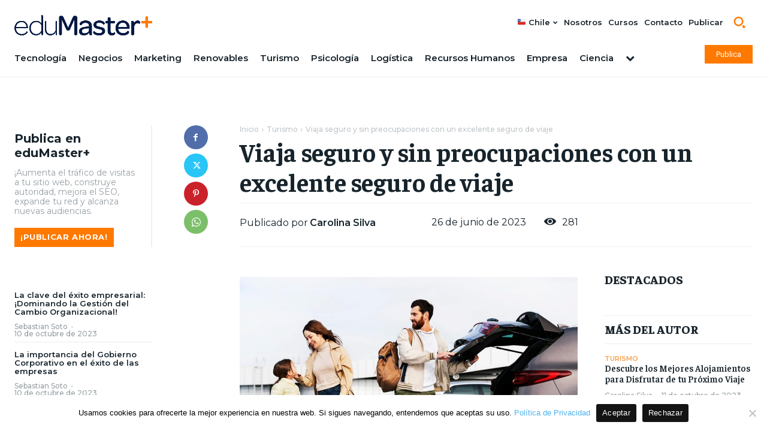

--- FILE ---
content_type: text/html; charset=UTF-8
request_url: https://edumasterplus.cl/viaja-seguro-y-sin-preocupaciones-con-un-excelente-seguro-de-viaje/
body_size: 72330
content:
<!doctype html >
<html lang="es">
<head>
    <meta charset="UTF-8" />
    <title>Viaja seguro y sin preocupaciones con un excelente seguro de viaje</title>
    <meta name="viewport" content="width=device-width, initial-scale=1.0">
    <link rel="pingback" href="https://edumasterplus.cl/xmlrpc.php" />
    <meta name='robots' content='index, follow, max-image-preview:large, max-snippet:-1, max-video-preview:-1' />
<link rel="icon" type="image/png" href="https://edumasterplus-cl.b-cdn.net/wp-content/uploads/2023/06/favicon.png">
	<!-- This site is optimized with the Yoast SEO plugin v24.1 - https://yoast.com/wordpress/plugins/seo/ -->
	<link rel="canonical" href="https://edumasterplus.cl/viaja-seguro-y-sin-preocupaciones-con-un-excelente-seguro-de-viaje/" />
	<meta property="og:locale" content="es_ES" />
	<meta property="og:type" content="article" />
	<meta property="og:title" content="Viaja seguro y sin preocupaciones con un excelente seguro de viaje" />
	<meta property="og:description" content="Índice de Contenidos mostrar 1 La importancia de viajar seguro 2 ¿Qué es un seguro de viaje? 3 Factores a considerar al elegir un seguro de viaje 3.1 Cobertura médica 3.2 Cancelación de viaje 3.3 Robo de equipaje 3.4 Asistencia legal y de emergencia 4 Beneficios adicionales del seguro de viaje 4.1 Reembolso por cancelación [&hellip;]" />
	<meta property="og:url" content="https://edumasterplus.cl/viaja-seguro-y-sin-preocupaciones-con-un-excelente-seguro-de-viaje/" />
	<meta property="og:site_name" content="Portal Educativo y Universitario Internacional eduMaster+" />
	<meta property="article:published_time" content="2023-06-26T17:11:53+00:00" />
	<meta property="article:modified_time" content="2023-12-13T15:27:40+00:00" />
	<meta property="og:image" content="https://edumasterplus-cl.b-cdn.net/wp-content/uploads/2023/06/viajes-y-turismo-62.jpg" />
	<meta property="og:image:width" content="1200" />
	<meta property="og:image:height" content="800" />
	<meta property="og:image:type" content="image/jpeg" />
	<meta name="author" content="Carolina Silva" />
	<meta name="twitter:card" content="summary_large_image" />
	<meta name="twitter:label1" content="Escrito por" />
	<meta name="twitter:data1" content="Carolina Silva" />
	<meta name="twitter:label2" content="Tiempo de lectura" />
	<meta name="twitter:data2" content="4 minutos" />
	<script type="application/ld+json" class="yoast-schema-graph">{"@context":"https://schema.org","@graph":[{"@type":"Article","@id":"https://edumasterplus.cl/viaja-seguro-y-sin-preocupaciones-con-un-excelente-seguro-de-viaje/#article","isPartOf":{"@id":"https://edumasterplus.cl/viaja-seguro-y-sin-preocupaciones-con-un-excelente-seguro-de-viaje/"},"author":{"name":"Carolina Silva","@id":"https://edumasterplus.cl/#/schema/person/89f02e9d7891e0a87635510b2841ad93"},"headline":"Viaja seguro y sin preocupaciones con un excelente seguro de viaje","datePublished":"2023-06-26T17:11:53+00:00","dateModified":"2023-12-13T15:27:40+00:00","mainEntityOfPage":{"@id":"https://edumasterplus.cl/viaja-seguro-y-sin-preocupaciones-con-un-excelente-seguro-de-viaje/"},"wordCount":892,"commentCount":0,"publisher":{"@id":"https://edumasterplus.cl/#organization"},"image":{"@id":"https://edumasterplus.cl/viaja-seguro-y-sin-preocupaciones-con-un-excelente-seguro-de-viaje/#primaryimage"},"thumbnailUrl":"https://edumasterplus-cl.b-cdn.net/wp-content/uploads/2023/06/viajes-y-turismo-62.jpg","articleSection":["Turismo"],"inLanguage":"es","potentialAction":[{"@type":"CommentAction","name":"Comment","target":["https://edumasterplus.cl/viaja-seguro-y-sin-preocupaciones-con-un-excelente-seguro-de-viaje/#respond"]}]},{"@type":"WebPage","@id":"https://edumasterplus.cl/viaja-seguro-y-sin-preocupaciones-con-un-excelente-seguro-de-viaje/","url":"https://edumasterplus.cl/viaja-seguro-y-sin-preocupaciones-con-un-excelente-seguro-de-viaje/","name":"Viaja seguro y sin preocupaciones con un excelente seguro de viaje","isPartOf":{"@id":"https://edumasterplus.cl/#website"},"primaryImageOfPage":{"@id":"https://edumasterplus.cl/viaja-seguro-y-sin-preocupaciones-con-un-excelente-seguro-de-viaje/#primaryimage"},"image":{"@id":"https://edumasterplus.cl/viaja-seguro-y-sin-preocupaciones-con-un-excelente-seguro-de-viaje/#primaryimage"},"thumbnailUrl":"https://edumasterplus-cl.b-cdn.net/wp-content/uploads/2023/06/viajes-y-turismo-62.jpg","datePublished":"2023-06-26T17:11:53+00:00","dateModified":"2023-12-13T15:27:40+00:00","breadcrumb":{"@id":"https://edumasterplus.cl/viaja-seguro-y-sin-preocupaciones-con-un-excelente-seguro-de-viaje/#breadcrumb"},"inLanguage":"es","potentialAction":[{"@type":"ReadAction","target":["https://edumasterplus.cl/viaja-seguro-y-sin-preocupaciones-con-un-excelente-seguro-de-viaje/"]}]},{"@type":"ImageObject","inLanguage":"es","@id":"https://edumasterplus.cl/viaja-seguro-y-sin-preocupaciones-con-un-excelente-seguro-de-viaje/#primaryimage","url":"https://edumasterplus-cl.b-cdn.net/wp-content/uploads/2023/06/viajes-y-turismo-62.jpg","contentUrl":"https://edumasterplus-cl.b-cdn.net/wp-content/uploads/2023/06/viajes-y-turismo-62.jpg","width":1200,"height":800},{"@type":"BreadcrumbList","@id":"https://edumasterplus.cl/viaja-seguro-y-sin-preocupaciones-con-un-excelente-seguro-de-viaje/#breadcrumb","itemListElement":[{"@type":"ListItem","position":1,"name":"Home","item":"https://edumasterplus.cl/"},{"@type":"ListItem","position":2,"name":"Viaja seguro y sin preocupaciones con un excelente seguro de viaje"}]},{"@type":"WebSite","@id":"https://edumasterplus.cl/#website","url":"https://edumasterplus.cl/","name":"EduMaster+","description":"Portal de educación","publisher":{"@id":"https://edumasterplus.cl/#organization"},"alternateName":"Portal de Educación","potentialAction":[{"@type":"SearchAction","target":{"@type":"EntryPoint","urlTemplate":"https://edumasterplus.cl/?s={search_term_string}"},"query-input":{"@type":"PropertyValueSpecification","valueRequired":true,"valueName":"search_term_string"}}],"inLanguage":"es"},{"@type":"Organization","@id":"https://edumasterplus.cl/#organization","name":"Portal Educativo y Universitario Internacional","alternateName":"Portal de Educación","url":"https://edumasterplus.cl/","logo":{"@type":"ImageObject","inLanguage":"es","@id":"https://edumasterplus.cl/#/schema/logo/image/","url":"https://edumasterplus-cl.b-cdn.net/wp-content/uploads/2023/09/edumaster-educacion.png","contentUrl":"https://edumasterplus-cl.b-cdn.net/wp-content/uploads/2023/09/edumaster-educacion.png","width":1272,"height":190,"caption":"Portal Educativo y Universitario Internacional"},"image":{"@id":"https://edumasterplus.cl/#/schema/logo/image/"}},{"@type":"Person","@id":"https://edumasterplus.cl/#/schema/person/89f02e9d7891e0a87635510b2841ad93","name":"Carolina Silva","image":{"@type":"ImageObject","inLanguage":"es","@id":"https://edumasterplus.cl/#/schema/person/image/","url":"https://secure.gravatar.com/avatar/f58f539e3f9cddc86b6e089e41507ae6?s=96&d=mm&r=g","contentUrl":"https://secure.gravatar.com/avatar/f58f539e3f9cddc86b6e089e41507ae6?s=96&d=mm&r=g","caption":"Carolina Silva"}}]}</script>
	<!-- / Yoast SEO plugin. -->


<link rel='dns-prefetch' href='//fonts.googleapis.com' />
<link rel="alternate" type="application/rss+xml" title="Portal Educativo y Universitario Internacional eduMaster+ &raquo; Feed" href="https://edumasterplus.cl/feed/" />
<link rel="alternate" type="application/rss+xml" title="Portal Educativo y Universitario Internacional eduMaster+ &raquo; Feed de los comentarios" href="https://edumasterplus.cl/comments/feed/" />
<link rel="alternate" type="application/rss+xml" title="Portal Educativo y Universitario Internacional eduMaster+ &raquo; Comentario Viaja seguro y sin preocupaciones con un excelente seguro de viaje del feed" href="https://edumasterplus.cl/viaja-seguro-y-sin-preocupaciones-con-un-excelente-seguro-de-viaje/feed/" />
<script type="text/javascript">
/* <![CDATA[ */
window._wpemojiSettings = {"baseUrl":"https:\/\/s.w.org\/images\/core\/emoji\/15.0.3\/72x72\/","ext":".png","svgUrl":"https:\/\/s.w.org\/images\/core\/emoji\/15.0.3\/svg\/","svgExt":".svg","source":{"concatemoji":"https:\/\/edumasterplus-cl.b-cdn.net\/wp-includes\/js\/wp-emoji-release.min.js?ver=6.6.1"}};
/*! This file is auto-generated */
!function(i,n){var o,s,e;function c(e){try{var t={supportTests:e,timestamp:(new Date).valueOf()};sessionStorage.setItem(o,JSON.stringify(t))}catch(e){}}function p(e,t,n){e.clearRect(0,0,e.canvas.width,e.canvas.height),e.fillText(t,0,0);var t=new Uint32Array(e.getImageData(0,0,e.canvas.width,e.canvas.height).data),r=(e.clearRect(0,0,e.canvas.width,e.canvas.height),e.fillText(n,0,0),new Uint32Array(e.getImageData(0,0,e.canvas.width,e.canvas.height).data));return t.every(function(e,t){return e===r[t]})}function u(e,t,n){switch(t){case"flag":return n(e,"\ud83c\udff3\ufe0f\u200d\u26a7\ufe0f","\ud83c\udff3\ufe0f\u200b\u26a7\ufe0f")?!1:!n(e,"\ud83c\uddfa\ud83c\uddf3","\ud83c\uddfa\u200b\ud83c\uddf3")&&!n(e,"\ud83c\udff4\udb40\udc67\udb40\udc62\udb40\udc65\udb40\udc6e\udb40\udc67\udb40\udc7f","\ud83c\udff4\u200b\udb40\udc67\u200b\udb40\udc62\u200b\udb40\udc65\u200b\udb40\udc6e\u200b\udb40\udc67\u200b\udb40\udc7f");case"emoji":return!n(e,"\ud83d\udc26\u200d\u2b1b","\ud83d\udc26\u200b\u2b1b")}return!1}function f(e,t,n){var r="undefined"!=typeof WorkerGlobalScope&&self instanceof WorkerGlobalScope?new OffscreenCanvas(300,150):i.createElement("canvas"),a=r.getContext("2d",{willReadFrequently:!0}),o=(a.textBaseline="top",a.font="600 32px Arial",{});return e.forEach(function(e){o[e]=t(a,e,n)}),o}function t(e){var t=i.createElement("script");t.src=e,t.defer=!0,i.head.appendChild(t)}"undefined"!=typeof Promise&&(o="wpEmojiSettingsSupports",s=["flag","emoji"],n.supports={everything:!0,everythingExceptFlag:!0},e=new Promise(function(e){i.addEventListener("DOMContentLoaded",e,{once:!0})}),new Promise(function(t){var n=function(){try{var e=JSON.parse(sessionStorage.getItem(o));if("object"==typeof e&&"number"==typeof e.timestamp&&(new Date).valueOf()<e.timestamp+604800&&"object"==typeof e.supportTests)return e.supportTests}catch(e){}return null}();if(!n){if("undefined"!=typeof Worker&&"undefined"!=typeof OffscreenCanvas&&"undefined"!=typeof URL&&URL.createObjectURL&&"undefined"!=typeof Blob)try{var e="postMessage("+f.toString()+"("+[JSON.stringify(s),u.toString(),p.toString()].join(",")+"));",r=new Blob([e],{type:"text/javascript"}),a=new Worker(URL.createObjectURL(r),{name:"wpTestEmojiSupports"});return void(a.onmessage=function(e){c(n=e.data),a.terminate(),t(n)})}catch(e){}c(n=f(s,u,p))}t(n)}).then(function(e){for(var t in e)n.supports[t]=e[t],n.supports.everything=n.supports.everything&&n.supports[t],"flag"!==t&&(n.supports.everythingExceptFlag=n.supports.everythingExceptFlag&&n.supports[t]);n.supports.everythingExceptFlag=n.supports.everythingExceptFlag&&!n.supports.flag,n.DOMReady=!1,n.readyCallback=function(){n.DOMReady=!0}}).then(function(){return e}).then(function(){var e;n.supports.everything||(n.readyCallback(),(e=n.source||{}).concatemoji?t(e.concatemoji):e.wpemoji&&e.twemoji&&(t(e.twemoji),t(e.wpemoji)))}))}((window,document),window._wpemojiSettings);
/* ]]> */
</script>
<style id='wp-emoji-styles-inline-css' type='text/css'>

	img.wp-smiley, img.emoji {
		display: inline !important;
		border: none !important;
		box-shadow: none !important;
		height: 1em !important;
		width: 1em !important;
		margin: 0 0.07em !important;
		vertical-align: -0.1em !important;
		background: none !important;
		padding: 0 !important;
	}
</style>
<link rel='stylesheet' id='wp-block-library-css' href='https://edumasterplus-cl.b-cdn.net/wp-includes/css/dist/block-library/style.min.css?ver=6.6.1' type='text/css' media='all' />
<style id='classic-theme-styles-inline-css' type='text/css'>
/*! This file is auto-generated */
.wp-block-button__link{color:#fff;background-color:#32373c;border-radius:9999px;box-shadow:none;text-decoration:none;padding:calc(.667em + 2px) calc(1.333em + 2px);font-size:1.125em}.wp-block-file__button{background:#32373c;color:#fff;text-decoration:none}
</style>
<style id='global-styles-inline-css' type='text/css'>
:root{--wp--preset--aspect-ratio--square: 1;--wp--preset--aspect-ratio--4-3: 4/3;--wp--preset--aspect-ratio--3-4: 3/4;--wp--preset--aspect-ratio--3-2: 3/2;--wp--preset--aspect-ratio--2-3: 2/3;--wp--preset--aspect-ratio--16-9: 16/9;--wp--preset--aspect-ratio--9-16: 9/16;--wp--preset--color--black: #000000;--wp--preset--color--cyan-bluish-gray: #abb8c3;--wp--preset--color--white: #ffffff;--wp--preset--color--pale-pink: #f78da7;--wp--preset--color--vivid-red: #cf2e2e;--wp--preset--color--luminous-vivid-orange: #ff6900;--wp--preset--color--luminous-vivid-amber: #fcb900;--wp--preset--color--light-green-cyan: #7bdcb5;--wp--preset--color--vivid-green-cyan: #00d084;--wp--preset--color--pale-cyan-blue: #8ed1fc;--wp--preset--color--vivid-cyan-blue: #0693e3;--wp--preset--color--vivid-purple: #9b51e0;--wp--preset--gradient--vivid-cyan-blue-to-vivid-purple: linear-gradient(135deg,rgba(6,147,227,1) 0%,rgb(155,81,224) 100%);--wp--preset--gradient--light-green-cyan-to-vivid-green-cyan: linear-gradient(135deg,rgb(122,220,180) 0%,rgb(0,208,130) 100%);--wp--preset--gradient--luminous-vivid-amber-to-luminous-vivid-orange: linear-gradient(135deg,rgba(252,185,0,1) 0%,rgba(255,105,0,1) 100%);--wp--preset--gradient--luminous-vivid-orange-to-vivid-red: linear-gradient(135deg,rgba(255,105,0,1) 0%,rgb(207,46,46) 100%);--wp--preset--gradient--very-light-gray-to-cyan-bluish-gray: linear-gradient(135deg,rgb(238,238,238) 0%,rgb(169,184,195) 100%);--wp--preset--gradient--cool-to-warm-spectrum: linear-gradient(135deg,rgb(74,234,220) 0%,rgb(151,120,209) 20%,rgb(207,42,186) 40%,rgb(238,44,130) 60%,rgb(251,105,98) 80%,rgb(254,248,76) 100%);--wp--preset--gradient--blush-light-purple: linear-gradient(135deg,rgb(255,206,236) 0%,rgb(152,150,240) 100%);--wp--preset--gradient--blush-bordeaux: linear-gradient(135deg,rgb(254,205,165) 0%,rgb(254,45,45) 50%,rgb(107,0,62) 100%);--wp--preset--gradient--luminous-dusk: linear-gradient(135deg,rgb(255,203,112) 0%,rgb(199,81,192) 50%,rgb(65,88,208) 100%);--wp--preset--gradient--pale-ocean: linear-gradient(135deg,rgb(255,245,203) 0%,rgb(182,227,212) 50%,rgb(51,167,181) 100%);--wp--preset--gradient--electric-grass: linear-gradient(135deg,rgb(202,248,128) 0%,rgb(113,206,126) 100%);--wp--preset--gradient--midnight: linear-gradient(135deg,rgb(2,3,129) 0%,rgb(40,116,252) 100%);--wp--preset--font-size--small: 11px;--wp--preset--font-size--medium: 20px;--wp--preset--font-size--large: 32px;--wp--preset--font-size--x-large: 42px;--wp--preset--font-size--regular: 15px;--wp--preset--font-size--larger: 50px;--wp--preset--spacing--20: 0.44rem;--wp--preset--spacing--30: 0.67rem;--wp--preset--spacing--40: 1rem;--wp--preset--spacing--50: 1.5rem;--wp--preset--spacing--60: 2.25rem;--wp--preset--spacing--70: 3.38rem;--wp--preset--spacing--80: 5.06rem;--wp--preset--shadow--natural: 6px 6px 9px rgba(0, 0, 0, 0.2);--wp--preset--shadow--deep: 12px 12px 50px rgba(0, 0, 0, 0.4);--wp--preset--shadow--sharp: 6px 6px 0px rgba(0, 0, 0, 0.2);--wp--preset--shadow--outlined: 6px 6px 0px -3px rgba(255, 255, 255, 1), 6px 6px rgba(0, 0, 0, 1);--wp--preset--shadow--crisp: 6px 6px 0px rgba(0, 0, 0, 1);}:where(.is-layout-flex){gap: 0.5em;}:where(.is-layout-grid){gap: 0.5em;}body .is-layout-flex{display: flex;}.is-layout-flex{flex-wrap: wrap;align-items: center;}.is-layout-flex > :is(*, div){margin: 0;}body .is-layout-grid{display: grid;}.is-layout-grid > :is(*, div){margin: 0;}:where(.wp-block-columns.is-layout-flex){gap: 2em;}:where(.wp-block-columns.is-layout-grid){gap: 2em;}:where(.wp-block-post-template.is-layout-flex){gap: 1.25em;}:where(.wp-block-post-template.is-layout-grid){gap: 1.25em;}.has-black-color{color: var(--wp--preset--color--black) !important;}.has-cyan-bluish-gray-color{color: var(--wp--preset--color--cyan-bluish-gray) !important;}.has-white-color{color: var(--wp--preset--color--white) !important;}.has-pale-pink-color{color: var(--wp--preset--color--pale-pink) !important;}.has-vivid-red-color{color: var(--wp--preset--color--vivid-red) !important;}.has-luminous-vivid-orange-color{color: var(--wp--preset--color--luminous-vivid-orange) !important;}.has-luminous-vivid-amber-color{color: var(--wp--preset--color--luminous-vivid-amber) !important;}.has-light-green-cyan-color{color: var(--wp--preset--color--light-green-cyan) !important;}.has-vivid-green-cyan-color{color: var(--wp--preset--color--vivid-green-cyan) !important;}.has-pale-cyan-blue-color{color: var(--wp--preset--color--pale-cyan-blue) !important;}.has-vivid-cyan-blue-color{color: var(--wp--preset--color--vivid-cyan-blue) !important;}.has-vivid-purple-color{color: var(--wp--preset--color--vivid-purple) !important;}.has-black-background-color{background-color: var(--wp--preset--color--black) !important;}.has-cyan-bluish-gray-background-color{background-color: var(--wp--preset--color--cyan-bluish-gray) !important;}.has-white-background-color{background-color: var(--wp--preset--color--white) !important;}.has-pale-pink-background-color{background-color: var(--wp--preset--color--pale-pink) !important;}.has-vivid-red-background-color{background-color: var(--wp--preset--color--vivid-red) !important;}.has-luminous-vivid-orange-background-color{background-color: var(--wp--preset--color--luminous-vivid-orange) !important;}.has-luminous-vivid-amber-background-color{background-color: var(--wp--preset--color--luminous-vivid-amber) !important;}.has-light-green-cyan-background-color{background-color: var(--wp--preset--color--light-green-cyan) !important;}.has-vivid-green-cyan-background-color{background-color: var(--wp--preset--color--vivid-green-cyan) !important;}.has-pale-cyan-blue-background-color{background-color: var(--wp--preset--color--pale-cyan-blue) !important;}.has-vivid-cyan-blue-background-color{background-color: var(--wp--preset--color--vivid-cyan-blue) !important;}.has-vivid-purple-background-color{background-color: var(--wp--preset--color--vivid-purple) !important;}.has-black-border-color{border-color: var(--wp--preset--color--black) !important;}.has-cyan-bluish-gray-border-color{border-color: var(--wp--preset--color--cyan-bluish-gray) !important;}.has-white-border-color{border-color: var(--wp--preset--color--white) !important;}.has-pale-pink-border-color{border-color: var(--wp--preset--color--pale-pink) !important;}.has-vivid-red-border-color{border-color: var(--wp--preset--color--vivid-red) !important;}.has-luminous-vivid-orange-border-color{border-color: var(--wp--preset--color--luminous-vivid-orange) !important;}.has-luminous-vivid-amber-border-color{border-color: var(--wp--preset--color--luminous-vivid-amber) !important;}.has-light-green-cyan-border-color{border-color: var(--wp--preset--color--light-green-cyan) !important;}.has-vivid-green-cyan-border-color{border-color: var(--wp--preset--color--vivid-green-cyan) !important;}.has-pale-cyan-blue-border-color{border-color: var(--wp--preset--color--pale-cyan-blue) !important;}.has-vivid-cyan-blue-border-color{border-color: var(--wp--preset--color--vivid-cyan-blue) !important;}.has-vivid-purple-border-color{border-color: var(--wp--preset--color--vivid-purple) !important;}.has-vivid-cyan-blue-to-vivid-purple-gradient-background{background: var(--wp--preset--gradient--vivid-cyan-blue-to-vivid-purple) !important;}.has-light-green-cyan-to-vivid-green-cyan-gradient-background{background: var(--wp--preset--gradient--light-green-cyan-to-vivid-green-cyan) !important;}.has-luminous-vivid-amber-to-luminous-vivid-orange-gradient-background{background: var(--wp--preset--gradient--luminous-vivid-amber-to-luminous-vivid-orange) !important;}.has-luminous-vivid-orange-to-vivid-red-gradient-background{background: var(--wp--preset--gradient--luminous-vivid-orange-to-vivid-red) !important;}.has-very-light-gray-to-cyan-bluish-gray-gradient-background{background: var(--wp--preset--gradient--very-light-gray-to-cyan-bluish-gray) !important;}.has-cool-to-warm-spectrum-gradient-background{background: var(--wp--preset--gradient--cool-to-warm-spectrum) !important;}.has-blush-light-purple-gradient-background{background: var(--wp--preset--gradient--blush-light-purple) !important;}.has-blush-bordeaux-gradient-background{background: var(--wp--preset--gradient--blush-bordeaux) !important;}.has-luminous-dusk-gradient-background{background: var(--wp--preset--gradient--luminous-dusk) !important;}.has-pale-ocean-gradient-background{background: var(--wp--preset--gradient--pale-ocean) !important;}.has-electric-grass-gradient-background{background: var(--wp--preset--gradient--electric-grass) !important;}.has-midnight-gradient-background{background: var(--wp--preset--gradient--midnight) !important;}.has-small-font-size{font-size: var(--wp--preset--font-size--small) !important;}.has-medium-font-size{font-size: var(--wp--preset--font-size--medium) !important;}.has-large-font-size{font-size: var(--wp--preset--font-size--large) !important;}.has-x-large-font-size{font-size: var(--wp--preset--font-size--x-large) !important;}
:where(.wp-block-post-template.is-layout-flex){gap: 1.25em;}:where(.wp-block-post-template.is-layout-grid){gap: 1.25em;}
:where(.wp-block-columns.is-layout-flex){gap: 2em;}:where(.wp-block-columns.is-layout-grid){gap: 2em;}
:root :where(.wp-block-pullquote){font-size: 1.5em;line-height: 1.6;}
</style>
<link rel='stylesheet' id='cookie-notice-front-css' href='https://edumasterplus-cl.b-cdn.net/wp-content/plugins/cookie-notice/css/front.min.css?ver=2.5.4' type='text/css' media='all' />
<link rel='stylesheet' id='td-plugin-multi-purpose-css' href='https://edumasterplus-cl.b-cdn.net/wp-content/plugins/td-composer/td-multi-purpose/style.css?ver=6217cd4d7820e3bfbc83cc495211f01b' type='text/css' media='all' />
<link rel='stylesheet' id='google-fonts-style-css' href='https://fonts.googleapis.com/css?family=Montserrat%3A400%2C300%2C300italic%2C400italic%2C500%2C500italic%2C600%2C700%2C700italic%2C800%2C900%2C900italic%7COpen+Sans%3A400%2C600%2C700%2C300%2C300italic%2C400italic%2C500%2C500italic%2C700italic%2C800%2C900%2C900italic%7CRoboto%3A400%2C500%2C700%2C300%2C300italic%2C400italic%2C500italic%2C600%2C700italic%2C800%2C900%2C900italic%7CMontserrat%3A600%2C500%2C400%2C700%7CBarlow%3A600%2C500%2C400%2C700%7CFaustina%3A500%2C700%2C400%2C800%2C600&#038;display=swap&#038;ver=12.6.5' type='text/css' media='all' />
<link rel='stylesheet' id='tds-front-css' href='https://edumasterplus-cl.b-cdn.net/wp-content/plugins/td-subscription/assets/css/tds-front.css?ver=1.6.2' type='text/css' media='all' />
<link rel='stylesheet' id='font_awesome-css' href='https://edumasterplus-cl.b-cdn.net/wp-content/plugins/td-composer/assets/fonts/font-awesome/font-awesome.css?ver=6217cd4d7820e3bfbc83cc495211f01b' type='text/css' media='all' />
<link rel='stylesheet' id='open_iconic-css' href='https://edumasterplus-cl.b-cdn.net/wp-content/plugins/td-composer/assets/fonts/open-iconic/open-iconic.css?ver=6217cd4d7820e3bfbc83cc495211f01b' type='text/css' media='all' />
<link rel='stylesheet' id='td-theme-css' href='https://edumasterplus-cl.b-cdn.net/wp-content/themes/Newspaper/style.css?ver=12.6.5' type='text/css' media='all' />
<style id='td-theme-inline-css' type='text/css'>@media (max-width:767px){.td-header-desktop-wrap{display:none}}@media (min-width:767px){.td-header-mobile-wrap{display:none}}</style>
<link rel='stylesheet' id='td-legacy-framework-front-style-css' href='https://edumasterplus-cl.b-cdn.net/wp-content/plugins/td-composer/legacy/Newspaper/assets/css/td_legacy_main.css?ver=6217cd4d7820e3bfbc83cc495211f01b' type='text/css' media='all' />
<link rel='stylesheet' id='tdb_style_cloud_templates_front-css' href='https://edumasterplus-cl.b-cdn.net/wp-content/plugins/td-cloud-library/assets/css/tdb_main.css?ver=be262a20ca49ba5e513ad6176c77b975' type='text/css' media='all' />
<link rel='stylesheet' id='lwptoc-main-css' href='https://edumasterplus-cl.b-cdn.net/wp-content/plugins/luckywp-table-of-contents/front/assets/main.min.css?ver=2.1.9' type='text/css' media='all' />
<script type="text/javascript" id="cookie-notice-front-js-before">
/* <![CDATA[ */
var cnArgs = {"ajaxUrl":"https:\/\/edumasterplus.cl\/wp-admin\/admin-ajax.php","nonce":"c2093d16d9","hideEffect":"fade","position":"bottom","onScroll":true,"onScrollOffset":700,"onClick":true,"cookieName":"cookie_notice_accepted","cookieTime":2147483647,"cookieTimeRejected":2147483647,"globalCookie":false,"redirection":false,"cache":true,"revokeCookies":false,"revokeCookiesOpt":"automatic"};
/* ]]> */
</script>
<script type="text/javascript" src="https://edumasterplus-cl.b-cdn.net/wp-content/plugins/cookie-notice/js/front.min.js?ver=2.5.4" id="cookie-notice-front-js"></script>
<script type="text/javascript" src="https://edumasterplus-cl.b-cdn.net/wp-includes/js/jquery/jquery.min.js?ver=3.7.1" id="jquery-core-js"></script>
<script type="text/javascript" src="https://edumasterplus-cl.b-cdn.net/wp-includes/js/jquery/jquery-migrate.min.js?ver=3.4.1" id="jquery-migrate-js"></script>
<script type="text/javascript" src="https://edumasterplus-cl.b-cdn.net/wp-content/plugins/luckywp-table-of-contents/front/assets/main.min.js?ver=2.1.9" id="lwptoc-main-js"></script>
<link rel="https://api.w.org/" href="https://edumasterplus.cl/wp-json/" /><link rel="alternate" title="JSON" type="application/json" href="https://edumasterplus.cl/wp-json/wp/v2/posts/15336" /><link rel="EditURI" type="application/rsd+xml" title="RSD" href="https://edumasterplus.cl/xmlrpc.php?rsd" />
<meta name="generator" content="WordPress 6.6.1" />
<link rel='shortlink' href='https://edumasterplus.cl/?p=15336' />
<link rel="alternate" title="oEmbed (JSON)" type="application/json+oembed" href="https://edumasterplus.cl/wp-json/oembed/1.0/embed?url=https%3A%2F%2Fedumasterplus.cl%2Fviaja-seguro-y-sin-preocupaciones-con-un-excelente-seguro-de-viaje%2F" />
<link rel="alternate" title="oEmbed (XML)" type="text/xml+oembed" href="https://edumasterplus.cl/wp-json/oembed/1.0/embed?url=https%3A%2F%2Fedumasterplus.cl%2Fviaja-seguro-y-sin-preocupaciones-con-un-excelente-seguro-de-viaje%2F&#038;format=xml" />
<!-- start Simple Custom CSS and JS -->
<script type="text/javascript">
 

jQuery(document).ready(function(){

setTimeout(function(){

     //var tag_new = jQuery("template").eq(38).attr("id");
     var tag_new = jQuery("template").last().attr("id");
     console.log(tag_new);

     //alert(tag_new);
     jQuery("#" + tag_new).css("display", "none");
     jQuery("#" + tag_new).next().next().css("display", "none");
}, 100);

});
</script>
<!-- end Simple Custom CSS and JS -->
<!-- start Simple Custom CSS and JS -->
<script type="text/javascript">
 

jQuery(document).ready(function(){

setTimeout(function(){

     //var tag_new = jQuery("template").eq(38).attr("id");
     var tag_new = jQuery("template").last().attr("id");
     console.log(tag_new);

     //alert(tag_new);
     jQuery("#" + tag_new).css("display", "none");
     jQuery("#" + tag_new).next().next().css("display", "none");
}, 100);

});
</script>
<!-- end Simple Custom CSS and JS -->

<!-- StarBox - the Author Box for Humans 3.5.3, visit: https://wordpress.org/plugins/starbox/ -->
<!-- /StarBox - the Author Box for Humans -->

<link rel='stylesheet' id='6c8acf6646-css' href='https://edumasterplus-cl.b-cdn.net/wp-content/plugins/starbox/themes/business/css/frontend.min.css?ver=3.5.3' type='text/css' media='all' />
<script type="text/javascript" src="https://edumasterplus-cl.b-cdn.net/wp-content/plugins/starbox/themes/business/js/frontend.min.js?ver=3.5.3" id="71f1d46d8f-js"></script>
<link rel='stylesheet' id='ab0da48c7c-css' href='https://edumasterplus-cl.b-cdn.net/wp-content/plugins/starbox/themes/admin/css/hidedefault.min.css?ver=3.5.3' type='text/css' media='all' />
    <script>
        window.tdb_global_vars = {"wpRestUrl":"https:\/\/edumasterplus.cl\/wp-json\/","permalinkStructure":"\/%postname%\/"};
        window.tdb_p_autoload_vars = {"isAjax":false,"isAdminBarShowing":false,"autoloadScrollPercent":50,"postAutoloadStatus":"off","origPostEditUrl":null};
    </script>
    
    <style id="tdb-global-colors">:root{--accent-color:#fff;--lc-contrast-co1:#FA9C47;--lc-contrast-co2:#ff7900;--lc-white:#FFFFFF;--lc-lgrey:#EDEEEE;--lc-lgrey-c1:#cedfea;--lc-mgrey:#C1C6CA;--lc-primary:#007ac8;--lc-lprimary:#94d5ff;--lc-dprimary:#007ac8;--lc-black:#18242c;--lc-greyish:#EEF0F4;--lc-dark-blue:#0F4A71;--lc-dark-grey:#969FA4;--lc-darker-blue:#0D3A55}</style>
	
    <style id="tdb-global-fonts">
        :root {--sans-serif: Barlow;--serif: Faustina;}
    </style>
    <script id='nitro-telemetry-meta' nitro-exclude>window.NPTelemetryMetadata={missReason: (!window.NITROPACK_STATE ? 'cache not found' : 'hit'),pageType: 'post',isEligibleForOptimization: true,}</script><script id='nitro-generic' nitro-exclude>(()=>{window.NitroPack=window.NitroPack||{coreVersion:"na",isCounted:!1};let e=document.createElement("script");if(e.src="https://nitroscripts.com/dkYekniVraYQSsFRwnDwqZCLGCQPkDwO",e.async=!0,e.id="nitro-script",document.head.appendChild(e),!window.NitroPack.isCounted){window.NitroPack.isCounted=!0;let t=()=>{navigator.sendBeacon("https://to.getnitropack.com/p",JSON.stringify({siteId:"dkYekniVraYQSsFRwnDwqZCLGCQPkDwO",url:window.location.href,isOptimized:!!window.IS_NITROPACK,coreVersion:"na",missReason:window.NPTelemetryMetadata?.missReason||"",pageType:window.NPTelemetryMetadata?.pageType||"",isEligibleForOptimization:!!window.NPTelemetryMetadata?.isEligibleForOptimization}))};(()=>{let e=()=>new Promise(e=>{"complete"===document.readyState?e():window.addEventListener("load",e)}),i=()=>new Promise(e=>{document.prerendering?document.addEventListener("prerenderingchange",e,{once:!0}):e()}),a=async()=>{await i(),await e(),t()};a()})(),window.addEventListener("pageshow",e=>{if(e.persisted){let i=document.prerendering||self.performance?.getEntriesByType?.("navigation")[0]?.activationStart>0;"visible"!==document.visibilityState||i||t()}})}})();</script>
<!-- JS generated by theme -->

<script>
    
    

	    var tdBlocksArray = []; //here we store all the items for the current page

	    // td_block class - each ajax block uses a object of this class for requests
	    function tdBlock() {
		    this.id = '';
		    this.block_type = 1; //block type id (1-234 etc)
		    this.atts = '';
		    this.td_column_number = '';
		    this.td_current_page = 1; //
		    this.post_count = 0; //from wp
		    this.found_posts = 0; //from wp
		    this.max_num_pages = 0; //from wp
		    this.td_filter_value = ''; //current live filter value
		    this.is_ajax_running = false;
		    this.td_user_action = ''; // load more or infinite loader (used by the animation)
		    this.header_color = '';
		    this.ajax_pagination_infinite_stop = ''; //show load more at page x
	    }

        // td_js_generator - mini detector
        ( function () {
            var htmlTag = document.getElementsByTagName("html")[0];

	        if ( navigator.userAgent.indexOf("MSIE 10.0") > -1 ) {
                htmlTag.className += ' ie10';
            }

            if ( !!navigator.userAgent.match(/Trident.*rv\:11\./) ) {
                htmlTag.className += ' ie11';
            }

	        if ( navigator.userAgent.indexOf("Edge") > -1 ) {
                htmlTag.className += ' ieEdge';
            }

            if ( /(iPad|iPhone|iPod)/g.test(navigator.userAgent) ) {
                htmlTag.className += ' td-md-is-ios';
            }

            var user_agent = navigator.userAgent.toLowerCase();
            if ( user_agent.indexOf("android") > -1 ) {
                htmlTag.className += ' td-md-is-android';
            }

            if ( -1 !== navigator.userAgent.indexOf('Mac OS X')  ) {
                htmlTag.className += ' td-md-is-os-x';
            }

            if ( /chrom(e|ium)/.test(navigator.userAgent.toLowerCase()) ) {
               htmlTag.className += ' td-md-is-chrome';
            }

            if ( -1 !== navigator.userAgent.indexOf('Firefox') ) {
                htmlTag.className += ' td-md-is-firefox';
            }

            if ( -1 !== navigator.userAgent.indexOf('Safari') && -1 === navigator.userAgent.indexOf('Chrome') ) {
                htmlTag.className += ' td-md-is-safari';
            }

            if( -1 !== navigator.userAgent.indexOf('IEMobile') ){
                htmlTag.className += ' td-md-is-iemobile';
            }

        })();

        var tdLocalCache = {};

        ( function () {
            "use strict";

            tdLocalCache = {
                data: {},
                remove: function (resource_id) {
                    delete tdLocalCache.data[resource_id];
                },
                exist: function (resource_id) {
                    return tdLocalCache.data.hasOwnProperty(resource_id) && tdLocalCache.data[resource_id] !== null;
                },
                get: function (resource_id) {
                    return tdLocalCache.data[resource_id];
                },
                set: function (resource_id, cachedData) {
                    tdLocalCache.remove(resource_id);
                    tdLocalCache.data[resource_id] = cachedData;
                }
            };
        })();

    
    
var td_viewport_interval_list=[{"limitBottom":767,"sidebarWidth":228},{"limitBottom":1018,"sidebarWidth":300},{"limitBottom":1140,"sidebarWidth":324}];
var tds_show_more_info="Mostrar m\u00e1s informaci\u00f3n";
var tds_show_less_info="Mostrar menos informaci\u00f3n";
var tdc_is_installed="yes";
var td_ajax_url="https:\/\/edumasterplus.cl\/wp-admin\/admin-ajax.php?td_theme_name=Newspaper&v=12.6.5";
var td_get_template_directory_uri="https:\/\/edumasterplus-cl.b-cdn.net\/wp-content\/plugins\/td-composer\/legacy\/common";
var tds_snap_menu="";
var tds_logo_on_sticky="";
var tds_header_style="";
var td_please_wait="Por favor espera...";
var td_email_user_pass_incorrect="Usuario o contrase\u00f1a incorrecta!";
var td_email_user_incorrect="Correo electr\u00f3nico o nombre de usuario incorrecto!";
var td_email_incorrect="Email incorrecto!";
var td_user_incorrect="Nombre de usuario incorrecto!";
var td_email_user_empty="Correo electr\u00f3nico o nombre de usuario vac\u00edo!";
var td_pass_empty="Pase vac\u00edo!";
var td_pass_pattern_incorrect="Patr\u00f3n de paso no v\u00e1lido!";
var td_retype_pass_incorrect="\u00a1El pase reescrito es incorrecto!";
var tds_more_articles_on_post_enable="";
var tds_more_articles_on_post_time_to_wait="";
var tds_more_articles_on_post_pages_distance_from_top=0;
var tds_captcha="";
var tds_theme_color_site_wide="#4db2ec";
var tds_smart_sidebar="";
var tdThemeName="Newspaper";
var tdThemeNameWl="Newspaper";
var td_magnific_popup_translation_tPrev="Anterior (tecla de flecha izquierda)";
var td_magnific_popup_translation_tNext="Siguiente (tecla de flecha derecha)";
var td_magnific_popup_translation_tCounter="%curr% de %total%";
var td_magnific_popup_translation_ajax_tError="El contenido de %url% no pudo cargarse.";
var td_magnific_popup_translation_image_tError="La imagen #%curr% no pudo cargarse.";
var tdBlockNonce="e718d7cdd8";
var tdMobileMenu="enabled";
var tdMobileSearch="enabled";
var tdDateNamesI18n={"month_names":["enero","febrero","marzo","abril","mayo","junio","julio","agosto","septiembre","octubre","noviembre","diciembre"],"month_names_short":["Ene","Feb","Mar","Abr","May","Jun","Jul","Ago","Sep","Oct","Nov","Dic"],"day_names":["domingo","lunes","martes","mi\u00e9rcoles","jueves","viernes","s\u00e1bado"],"day_names_short":["Dom","Lun","Mar","Mi\u00e9","Jue","Vie","S\u00e1b"]};
var td_reset_pass_empty="Ingrese una nueva contrase\u00f1a antes de continuar.";
var td_reset_pass_confirm_empty="Confirme la nueva contrase\u00f1a antes de continuar.";
var td_reset_pass_not_matching="Aseg\u00farese de que las contrase\u00f1as coincidan.";
var tdb_modal_confirm="Ahorrar";
var tdb_modal_cancel="Cancelar";
var tdb_modal_confirm_alt="S\u00ed";
var tdb_modal_cancel_alt="No";
var td_ad_background_click_link="";
var td_ad_background_click_target="";
</script>


<!-- Header style compiled by theme -->

<style>.td-mobile-content .td-mobile-main-menu>li>a{font-family:Montserrat}.td-mobile-content .sub-menu a{font-family:Montserrat}#td-mobile-nav,#td-mobile-nav .wpb_button,.td-search-wrap-mob{font-family:Montserrat}:root{--td_excl_label:'EXCLUSIVO';--td_mobile_gradient_one_mob:#112444;--td_mobile_gradient_two_mob:#194984;--td_mobile_text_active_color:#48b0f2;--td_mobile_button_background_mob:#48b0f2;--td_mobile_button_color_mob:#ffffff}</style>

<meta name="google-site-verification" content="uDoMuiKtpFTHOMeDQ9ffOUNGBBIYcwBN9HtaWa97OL8" />		<style type="text/css" id="wp-custom-css">
			/*Cookie Notice*/
span#cn-notice-text { 
	color: black; 
}

/*Ocultar fecha de post autores*/
div.abh_description.note ul li span {
display:none;
}

/*Ocultar ver todos los post de los autores - fecha*/
span.abh_allposts {
display:none;
}		</style>
		
<!-- Button style compiled by theme -->

<style></style>

	<style id="tdw-css-placeholder"></style></head>

<body class="post-template-default single single-post postid-15336 single-format-standard cookies-not-set viaja-seguro-y-sin-preocupaciones-con-un-excelente-seguro-de-viaje global-block-template-1 tdb_template_7767 tdb-template  tdc-header-template  tdc-footer-template td-full-layout" itemscope="itemscope" itemtype="https://schema.org/WebPage">

    
    <div class="td-menu-background" style="visibility:hidden"></div>
<div id="td-mobile-nav" style="visibility:hidden">
    <div class="td-mobile-container">
        <!-- mobile menu top section -->
        <div class="td-menu-socials-wrap">
            <!-- socials -->
            <div class="td-menu-socials">
                            </div>
            <!-- close button -->
            <div class="td-mobile-close">
                <span><i class="td-icon-close-mobile"></i></span>
            </div>
        </div>

        <!-- login section -->
        
        <!-- menu section -->
        <div class="td-mobile-content">
            <div class="menu-menu-container"><ul id="menu-menu-2" class="td-mobile-main-menu"><li class="menu-item menu-item-type-custom menu-item-object-custom menu-item-has-children menu-item-first menu-item-1585"><a href="#">Tecnología<i class="td-icon-menu-right td-element-after"></i></a>
<ul class="sub-menu">
	<li class="menu-item menu-item-type-taxonomy menu-item-object-category menu-item-1568"><a href="https://edumasterplus.cl/category/inteligencia-artificial/">Inteligencia Artificial</a></li>
	<li class="menu-item menu-item-type-taxonomy menu-item-object-category menu-item-1554"><a href="https://edumasterplus.cl/category/ciberseguridad/">Ciberseguridad</a></li>
	<li class="menu-item menu-item-type-taxonomy menu-item-object-category menu-item-1553"><a href="https://edumasterplus.cl/category/bussines-analytics/">Bussines Analytics</a></li>
	<li class="menu-item menu-item-type-taxonomy menu-item-object-category menu-item-1551"><a href="https://edumasterplus.cl/category/big-data/">Big Data</a></li>
	<li class="menu-item menu-item-type-taxonomy menu-item-object-category menu-item-1558"><a href="https://edumasterplus.cl/category/data-science/">Data Science</a></li>
	<li class="menu-item menu-item-type-taxonomy menu-item-object-category menu-item-1581"><a href="https://edumasterplus.cl/category/tecnologias-de-la-informacion/">Tecnologías de la Información</a></li>
	<li class="menu-item menu-item-type-taxonomy menu-item-object-category menu-item-1567"><a href="https://edumasterplus.cl/category/ingenieria-de-software/">Ingeniería de Software</a></li>
	<li class="menu-item menu-item-type-taxonomy menu-item-object-category menu-item-9616"><a href="https://edumasterplus.cl/category/blockchain/">Blockchain</a></li>
	<li class="menu-item menu-item-type-taxonomy menu-item-object-category menu-item-9617"><a href="https://edumasterplus.cl/category/iot-edumasterplus-com/">IoT</a></li>
	<li class="menu-item menu-item-type-taxonomy menu-item-object-category menu-item-9618"><a href="https://edumasterplus.cl/category/smart-cities/">Smart Cities</a></li>
	<li class="menu-item menu-item-type-taxonomy menu-item-object-category menu-item-9619"><a href="https://edumasterplus.cl/category/ingenieria-de-datos/">Ingeniería de Datos</a></li>
	<li class="menu-item menu-item-type-taxonomy menu-item-object-category menu-item-9620"><a href="https://edumasterplus.cl/category/mecatronica/">Mecatronica</a></li>
	<li class="menu-item menu-item-type-taxonomy menu-item-object-category menu-item-9621"><a href="https://edumasterplus.cl/category/robotica/">Robótica</a></li>
	<li class="menu-item menu-item-type-taxonomy menu-item-object-category menu-item-9622"><a href="https://edumasterplus.cl/category/automatizacion/">Automatización</a></li>
	<li class="menu-item menu-item-type-taxonomy menu-item-object-category menu-item-9623"><a href="https://edumasterplus.cl/category/visualizacion-de-datos/">Visualización de Datos</a></li>
</ul>
</li>
<li class="menu-item menu-item-type-custom menu-item-object-custom menu-item-has-children menu-item-1586"><a href="#">Negocios<i class="td-icon-menu-right td-element-after"></i></a>
<ul class="sub-menu">
	<li class="menu-item menu-item-type-taxonomy menu-item-object-category menu-item-1550"><a href="https://edumasterplus.cl/category/administracion-de-empresas/">Administración de Empresas</a></li>
	<li class="menu-item menu-item-type-taxonomy menu-item-object-category menu-item-1576"><a href="https://edumasterplus.cl/category/project-management/">Project Management</a></li>
	<li class="menu-item menu-item-type-taxonomy menu-item-object-category menu-item-1560"><a href="https://edumasterplus.cl/category/direccion-comercial/">Dirección Comercial</a></li>
	<li class="menu-item menu-item-type-taxonomy menu-item-object-category menu-item-1564"><a href="https://edumasterplus.cl/category/gestion-comercial/">Gestión Comercial</a></li>
	<li class="menu-item menu-item-type-taxonomy menu-item-object-category menu-item-9624"><a href="https://edumasterplus.cl/category/liderazgo/">Liderazgo</a></li>
</ul>
</li>
<li class="menu-item menu-item-type-custom menu-item-object-custom menu-item-has-children menu-item-1587"><a href="#">Marketing<i class="td-icon-menu-right td-element-after"></i></a>
<ul class="sub-menu">
	<li class="menu-item menu-item-type-taxonomy menu-item-object-category menu-item-1572"><a href="https://edumasterplus.cl/category/marketing/">Marketing</a></li>
	<li class="menu-item menu-item-type-taxonomy menu-item-object-category menu-item-1573"><a href="https://edumasterplus.cl/category/marketing-digital/">Marketing Digital</a></li>
	<li class="menu-item menu-item-type-taxonomy menu-item-object-category menu-item-1557"><a href="https://edumasterplus.cl/category/comunicacion-politica/">Comunicación Política</a></li>
	<li class="menu-item menu-item-type-taxonomy menu-item-object-category menu-item-9625"><a href="https://edumasterplus.cl/category/diseno-ux-ui/">Diseño UX/UI</a></li>
	<li class="menu-item menu-item-type-taxonomy menu-item-object-category menu-item-9626"><a href="https://edumasterplus.cl/category/diseno-grafico/">Diseño Gráfico</a></li>
	<li class="menu-item menu-item-type-taxonomy menu-item-object-category menu-item-9627"><a href="https://edumasterplus.cl/category/multimedia/">Multimedia</a></li>
</ul>
</li>
<li class="menu-item menu-item-type-custom menu-item-object-custom menu-item-has-children menu-item-1588"><a href="#">Renovables<i class="td-icon-menu-right td-element-after"></i></a>
<ul class="sub-menu">
	<li class="menu-item menu-item-type-taxonomy menu-item-object-category menu-item-1562"><a href="https://edumasterplus.cl/category/energias-renovables/">Energías Renovables</a></li>
	<li class="menu-item menu-item-type-taxonomy menu-item-object-category menu-item-1580"><a href="https://edumasterplus.cl/category/seguridad-alimentaria/">Seguridad Alimentaria</a></li>
	<li class="menu-item menu-item-type-taxonomy menu-item-object-category menu-item-1566"><a href="https://edumasterplus.cl/category/gestion-medioambiental/">Gestión Medioambiental</a></li>
	<li class="menu-item menu-item-type-taxonomy menu-item-object-category menu-item-1565"><a href="https://edumasterplus.cl/category/gestion-integrada/">Gestión Integrada</a></li>
	<li class="menu-item menu-item-type-taxonomy menu-item-object-category menu-item-9628"><a href="https://edumasterplus.cl/category/sostenibilidad/">Sostenibilidad</a></li>
	<li class="menu-item menu-item-type-taxonomy menu-item-object-category menu-item-9629"><a href="https://edumasterplus.cl/category/biotecnologia/">Biotecnología</a></li>
	<li class="menu-item menu-item-type-taxonomy menu-item-object-category menu-item-9630"><a href="https://edumasterplus.cl/category/cambio-climatico/">Cambio Climático</a></li>
	<li class="menu-item menu-item-type-taxonomy menu-item-object-category menu-item-9631"><a href="https://edumasterplus.cl/category/biologia-sintetica/">Biología Sintética</a></li>
	<li class="menu-item menu-item-type-taxonomy menu-item-object-category menu-item-9632"><a href="https://edumasterplus.cl/category/energia-nuclear/">Energía Nuclear</a></li>
	<li class="menu-item menu-item-type-taxonomy menu-item-object-category menu-item-9633"><a href="https://edumasterplus.cl/category/agrotecnologia/">Agrotecnología</a></li>
</ul>
</li>
<li class="menu-item menu-item-type-custom menu-item-object-custom menu-item-has-children menu-item-1589"><a href="#">Turismo<i class="td-icon-menu-right td-element-after"></i></a>
<ul class="sub-menu">
	<li class="menu-item menu-item-type-taxonomy menu-item-object-category current-post-ancestor current-menu-parent current-post-parent menu-item-1582"><a href="https://edumasterplus.cl/category/turismo/">Turismo</a></li>
</ul>
</li>
<li class="menu-item menu-item-type-custom menu-item-object-custom menu-item-has-children menu-item-1590"><a href="#">Psicología<i class="td-icon-menu-right td-element-after"></i></a>
<ul class="sub-menu">
	<li class="menu-item menu-item-type-taxonomy menu-item-object-category menu-item-1571"><a href="https://edumasterplus.cl/category/logopedia-fonoaudiologia/">Logopedia (Fonoaudiología)</a></li>
	<li class="menu-item menu-item-type-taxonomy menu-item-object-category menu-item-1574"><a href="https://edumasterplus.cl/category/neuropsicologia/">Neuropsicología</a></li>
	<li class="menu-item menu-item-type-taxonomy menu-item-object-category menu-item-1575"><a href="https://edumasterplus.cl/category/programacion-neurolinguistica/">Programación Neurolingüística</a></li>
	<li class="menu-item menu-item-type-taxonomy menu-item-object-category menu-item-1569"><a href="https://edumasterplus.cl/category/inteligencia-emocional/">Inteligencia Emocional</a></li>
	<li class="menu-item menu-item-type-taxonomy menu-item-object-category menu-item-1577"><a href="https://edumasterplus.cl/category/psicologia-clinica/">Psicología Clinica</a></li>
	<li class="menu-item menu-item-type-taxonomy menu-item-object-category menu-item-1561"><a href="https://edumasterplus.cl/category/educacion/">Educación</a></li>
	<li class="menu-item menu-item-type-taxonomy menu-item-object-category menu-item-1559"><a href="https://edumasterplus.cl/category/dietetica-y-nutricion/">Dietética y Nutrición</a></li>
	<li class="menu-item menu-item-type-taxonomy menu-item-object-category menu-item-9634"><a href="https://edumasterplus.cl/category/psicologia-del-deporte/">Psicología del Deporte</a></li>
</ul>
</li>
<li class="menu-item menu-item-type-custom menu-item-object-custom menu-item-has-children menu-item-1591"><a href="#">Logística<i class="td-icon-menu-right td-element-after"></i></a>
<ul class="sub-menu">
	<li class="menu-item menu-item-type-taxonomy menu-item-object-category menu-item-1570"><a href="https://edumasterplus.cl/category/logistica-y-transporte/">Logística y Transporte</a></li>
	<li class="menu-item menu-item-type-taxonomy menu-item-object-category menu-item-1555"><a href="https://edumasterplus.cl/category/comercio-internacional/">Comercio Internacional</a></li>
</ul>
</li>
<li class="menu-item menu-item-type-custom menu-item-object-custom menu-item-has-children menu-item-1592"><a href="#">Recursos Humanos<i class="td-icon-menu-right td-element-after"></i></a>
<ul class="sub-menu">
	<li class="menu-item menu-item-type-taxonomy menu-item-object-category menu-item-1578"><a href="https://edumasterplus.cl/category/recursos-humanos/">Recursos Humanos</a></li>
	<li class="menu-item menu-item-type-taxonomy menu-item-object-category menu-item-1579"><a href="https://edumasterplus.cl/category/relaciones-publicas/">Relaciones Públicas</a></li>
</ul>
</li>
<li class="menu-item menu-item-type-custom menu-item-object-custom menu-item-has-children menu-item-1593"><a href="#">Empresa<i class="td-icon-menu-right td-element-after"></i></a>
<ul class="sub-menu">
	<li class="menu-item menu-item-type-taxonomy menu-item-object-category menu-item-1556"><a href="https://edumasterplus.cl/category/compliance/">Compliance</a></li>
	<li class="menu-item menu-item-type-taxonomy menu-item-object-category menu-item-1563"><a href="https://edumasterplus.cl/category/finanzas/">Finanzas</a></li>
	<li class="menu-item menu-item-type-taxonomy menu-item-object-category menu-item-9635"><a href="https://edumasterplus.cl/category/innovacion/">Innovación</a></li>
	<li class="menu-item menu-item-type-taxonomy menu-item-object-category menu-item-9636"><a href="https://edumasterplus.cl/category/propiedad-intelectual/">Propiedad Intelectual</a></li>
</ul>
</li>
<li class="menu-item menu-item-type-custom menu-item-object-custom menu-item-has-children menu-item-9637"><a href="#">Ciencia<i class="td-icon-menu-right td-element-after"></i></a>
<ul class="sub-menu">
	<li class="menu-item menu-item-type-taxonomy menu-item-object-category menu-item-9638"><a href="https://edumasterplus.cl/category/telemedicina/">Telemedicina</a></li>
	<li class="menu-item menu-item-type-taxonomy menu-item-object-category menu-item-9639"><a href="https://edumasterplus.cl/category/astrofisica/">Astrofísica</a></li>
</ul>
</li>
<li class="menu-item menu-item-type-custom menu-item-object-custom menu-item-has-children menu-item-7535"><a href="#">Programas<i class="td-icon-menu-right td-element-after"></i></a>
<ul class="sub-menu">
	<li class="menu-item menu-item-type-taxonomy menu-item-object-category menu-item-7536"><a href="https://edumasterplus.cl/category/maestrias-online/">Maestrias Online</a></li>
</ul>
</li>
</ul></div>        </div>
    </div>

    <!-- register/login section -->
    </div><div class="td-search-background" style="visibility:hidden"></div>
<div class="td-search-wrap-mob" style="visibility:hidden">
	<div class="td-drop-down-search">
		<form method="get" class="td-search-form" action="https://edumasterplus.cl/">
			<!-- close button -->
			<div class="td-search-close">
				<span><i class="td-icon-close-mobile"></i></span>
			</div>
			<div role="search" class="td-search-input">
				<span>Buscar</span>
				<input id="td-header-search-mob" type="text" value="" name="s" autocomplete="off" />
			</div>
		</form>
		<div id="td-aj-search-mob" class="td-ajax-search-flex"></div>
	</div>
</div>
    <div id="td-outer-wrap" class="td-theme-wrap">

                    <div class="td-header-template-wrap" style="position: relative">
                                <div class="td-header-mobile-wrap ">
                    <div id="tdi_1" class="tdc-zone"><div class="tdc_zone tdi_2  wpb_row td-pb-row"  >
<style scoped>.tdi_2{min-height:0}.td-header-mobile-wrap{position:relative;width:100%}</style><div id="tdi_3" class="tdc-row stretch_row"><div class="vc_row tdi_4 lc-header-mobile-border wpb_row td-pb-row tdc-element-style" >
<style scoped>.tdi_4,.tdi_4 .tdc-columns{min-height:0}.tdi_4,.tdi_4 .tdc-columns{display:block}.tdi_4 .tdc-columns{width:100%}@media (max-width:767px){.tdi_4,.tdi_4 .tdc-columns{display:flex}.tdi_4 .tdc-columns{width:100%}.tdi_4,.tdi_4 .tdc-columns{flex-direction:row;flex-wrap:nowrap;justify-content:flex-start;align-items:center}}@media (max-width:767px){.tdi_4{padding-top:0px!important;padding-bottom:10px!important;position:relative}}</style>
<div class="tdi_3_rand_style td-element-style" ><div class="td-element-style-before"><style>@media (max-width:767px){.tdi_3_rand_style>.td-element-style-before{content:''!important;width:100%!important;height:100%!important;position:absolute!important;top:0!important;left:0!important;display:block!important;z-index:0!important;border-color:var(--lc-lgrey)!important;border-style:solid!important;border-width:0px 0px 2px 0px!important;background-size:cover!important;background-position:center top!important}}</style></div><style>@media (max-width:767px){.tdi_3_rand_style{background-color:var(--lc-white)!important}}</style></div><div class="vc_column tdi_6  wpb_column vc_column_container tdc-column td-pb-span6">
<style scoped>.tdi_6{vertical-align:baseline}.tdi_6>.wpb_wrapper,.tdi_6>.wpb_wrapper>.tdc-elements{display:block}.tdi_6>.wpb_wrapper>.tdc-elements{width:100%}.tdi_6>.wpb_wrapper>.vc_row_inner{width:auto}.tdi_6>.wpb_wrapper{width:auto;height:auto}@media (max-width:767px){.tdi_6>.wpb_wrapper,.tdi_6>.wpb_wrapper>.tdc-elements{display:flex}.tdi_6>.wpb_wrapper>.tdc-elements{width:100%}.tdi_6>.wpb_wrapper>.vc_row_inner{width:auto}.tdi_6>.wpb_wrapper,.tdi_6>.wpb_wrapper>.tdc-elements{flex-direction:row;flex-wrap:nowrap;justify-content:flex-start;align-items:center}.tdi_6>.wpb_wrapper{width:100%;height:100%}}</style><div class="wpb_wrapper" ><div class="tdm_block td_block_wrap tdm_block_inline_image tdi_7 tdm-inline-block tdm-content-horiz-left td-pb-border-top td_block_template_1"  data-td-block-uid="tdi_7" >
<style>.tdi_7{margin-top:10px!important}</style>
<style>.tdm_block.tdm_block_inline_image{position:relative;margin-bottom:0;line-height:0}.tdm_block.tdm_block_inline_image .tdm-inline-image-wrap{position:relative;display:inline-block}.tdm_block.tdm_block_inline_image .td-image-video-modal{cursor:pointer}.tdm_block.tdm_block_inline_image .tdm-caption{width:100%;font-family:Verdana,BlinkMacSystemFont,-apple-system,"Segoe UI",Roboto,Oxygen,Ubuntu,Cantarell,"Open Sans","Helvetica Neue",sans-serif;padding-top:6px;padding-bottom:6px;font-size:12px;font-style:italic;font-weight:normal;line-height:17px;color:#444}.tdm_block.tdm_block_inline_image.tdm-caption-over-image .tdm-caption{position:absolute;left:0;bottom:0;margin-top:0;padding-left:10px;padding-right:10px;width:100%;background:rgba(0,0,0,0.7);color:#fff}.tdi_7{width:230px}.tdi_7 .tdm-inline-image-wrap:hover:before{opacity:0}@media (max-width:767px){.tdi_7{width:200px}}</style><a href="https://edumasterplus.com/"   class="tdm-inline-image-wrap " ><img class="tdm-image td-fix-index" src="https://edumasterplus-cl.b-cdn.net/wp-content/uploads/2023/06/edumaster-educacion.png"  title="eduMáster+" width="1272" height="190"></a></div><div class="td_block_wrap td_block_raw_css tdi_8 td-pb-border-top td_block_template_1"  data-td-block-uid="tdi_8" ><div id=tdi_8 class="td_block_inner td-fix-index"><style>.lc-mobile-search .tdb-block-inner .tdb-header-search-button-mob .tdb-mobile-search-icon:hover {
  background-color: var(--lc-primary);
  transition: 0.2s ease;
}
.lc-mobile-search .tdb-block-inner .tdb-header-search-button-mob .tdb-mobile-search-icon {
  transition: 0.2s ease;
  cursor: pointer;
}
.lc-mobile-search .tdb-block-inner .tdb-header-search-button-mob .tdb-mobile-search-icon:hover svg path {
  fill: var(--lc-white);
}
</style></div></div></div></div><div class="vc_column tdi_10  wpb_column vc_column_container tdc-column td-pb-span6">
<style scoped>.tdi_10{vertical-align:baseline}.tdi_10>.wpb_wrapper,.tdi_10>.wpb_wrapper>.tdc-elements{display:block}.tdi_10>.wpb_wrapper>.tdc-elements{width:100%}.tdi_10>.wpb_wrapper>.vc_row_inner{width:auto}.tdi_10>.wpb_wrapper{width:auto;height:auto}@media (max-width:767px){.tdi_10>.wpb_wrapper,.tdi_10>.wpb_wrapper>.tdc-elements{display:flex}.tdi_10>.wpb_wrapper>.tdc-elements{width:100%}.tdi_10>.wpb_wrapper>.vc_row_inner{width:auto}.tdi_10>.wpb_wrapper,.tdi_10>.wpb_wrapper>.tdc-elements{flex-direction:row;flex-wrap:nowrap;justify-content:flex-end;align-items:center}.tdi_10>.wpb_wrapper{width:100%;height:100%}}</style><div class="wpb_wrapper" ><div class="td_block_wrap tdb_mobile_search tdi_11 td-pb-border-top lc-mobile-search td_block_template_1 tdb-header-align"  data-td-block-uid="tdi_11" >
<style>@media (max-width:767px){.tdi_11{margin-left:5px!important;padding-top:10px!important}}</style>
<style>.tdb-header-align{vertical-align:middle}.tdb_mobile_search{margin-bottom:0;clear:none}.tdb_mobile_search a{display:inline-block!important;position:relative;text-align:center;color:var(--td_theme_color,#4db2ec)}.tdb_mobile_search a>span{display:flex;align-items:center;justify-content:center}.tdb_mobile_search svg{height:auto}.tdb_mobile_search svg,.tdb_mobile_search svg *{fill:var(--td_theme_color,#4db2ec)}#tdc-live-iframe .tdb_mobile_search a{pointer-events:none}.td-search-opened{overflow:hidden}.td-search-opened #td-outer-wrap{position:static}.td-search-opened .td-search-wrap-mob{position:fixed;height:calc(100% + 1px)}.td-search-opened .td-drop-down-search{height:calc(100% + 1px);overflow-y:scroll;overflow-x:hidden}.tdi_11{display:inline-block}.tdi_11 .tdb-header-search-button-mob i{font-size:22px;width:55px;height:55px;line-height:55px}.tdi_11 .tdb-header-search-button-mob svg{width:22px}.tdi_11 .tdb-header-search-button-mob .tdb-mobile-search-icon-svg{width:55px;height:55px;display:flex;justify-content:center}.tdi_11 .tdb-header-search-button-mob{color:var(--lc-black)}.tdi_11 .tdb-header-search-button-mob svg,.tdi_11 .tdb-header-search-button-mob svg *{fill:var(--lc-black)}.tdi_11 .tdb-header-search-button-mob:hover{color:var(--lc-white)}.td-search-wrap-mob .td-module-exclusive .td-module-title a:before{display:inline-block}@media (min-width:1019px) and (max-width:1140px){}@media (min-width:768px) and (max-width:1018px){}@media (max-width:767px){.tdi_11 .tdb-header-search-button-mob i{width:44px;height:44px;line-height:44px}.tdi_11 .tdb-header-search-button-mob .tdb-mobile-search-icon-svg{width:44px;height:44px;display:flex;justify-content:center}.td-search-wrap-mob .td-module-exclusive .td-module-title a:before{display:none}}</style><div class="tdb-block-inner td-fix-index"><span class="tdb-header-search-button-mob dropdown-toggle" data-toggle="dropdown"><span class="tdb-mobile-search-icon tdb-mobile-search-icon-svg" ><svg version="1.1" xmlns="http://www.w3.org/2000/svg" viewBox="0 0 1024 1024"><path d="M832.010 715.867c-16.333 24.422-35.246 47.442-56.525 68.741-21.299 21.299-44.329 40.141-68.782 56.535l155.924 155.976 125.338-125.348-155.955-155.904zM706.939 194.2c-144.097-144.097-377.713-144.097-521.851 0-144.128 144.138-144.128 377.743 0 521.882 144.138 144.097 377.784 144.097 521.851 0 144.179-144.138 144.179-377.743 0-521.882zM626.586 635.708c-99.707 99.727-261.386 99.727-361.144 0-99.738-99.727-99.738-261.396 0-361.155 99.748-99.717 261.407-99.717 361.144 0 99.779 99.758 99.779 261.427 0 361.155z"></path></svg></span></span></div></div> <!-- ./block --><div class="td_block_wrap tdb_mobile_menu tdi_12 td-pb-border-top td_block_template_1 tdb-header-align"  data-td-block-uid="tdi_12" >
<style>@media (max-width:767px){.tdi_12{margin-top:15px!important;margin-left:10px!important}}</style>
<style>.tdb_mobile_menu{margin-bottom:0;clear:none}.tdb_mobile_menu a{display:inline-block!important;position:relative;text-align:center;color:var(--td_theme_color,#4db2ec)}.tdb_mobile_menu a>span{display:flex;align-items:center;justify-content:center}.tdb_mobile_menu svg{height:auto}.tdb_mobile_menu svg,.tdb_mobile_menu svg *{fill:var(--td_theme_color,#4db2ec)}#tdc-live-iframe .tdb_mobile_menu a{pointer-events:none}.td-menu-mob-open-menu{overflow:hidden}.td-menu-mob-open-menu #td-outer-wrap{position:static}.tdi_12 .tdb-mobile-menu-button i{font-size:27px;width:54px;height:54px;line-height:54px}.tdi_12 .tdb-mobile-menu-button svg{width:27px}.tdi_12 .tdb-mobile-menu-button .tdb-mobile-menu-icon-svg{width:54px;height:54px}.tdi_12 .tdb-mobile-menu-button{color:var(--lc-black)}.tdi_12 .tdb-mobile-menu-button svg,.tdi_12 .tdb-mobile-menu-button svg *{fill:var(--lc-black)}.tdi_12 .tdb-mobile-menu-button:hover{color:var(--lc-contrast-co2)}.tdi_12 .tdb-mobile-menu-button:hover svg,.tdi_12 .tdb-mobile-menu-button:hover svg *{fill:var(--lc-contrast-co2)}@media (max-width:767px){.tdi_12 .tdb-mobile-menu-button i{font-size:31px}.tdi_12 .tdb-mobile-menu-button svg{width:31px}.tdi_12 .tdb-mobile-menu-button i{width:43.4px;height:43.4px;line-height:43.4px}.tdi_12 .tdb-mobile-menu-button .tdb-mobile-menu-icon-svg{width:43.4px;height:43.4px}}</style><div class="tdb-block-inner td-fix-index"><span class="tdb-mobile-menu-button"><i class="tdb-mobile-menu-icon td-icon-mobile"></i></span></div></div> <!-- ./block --><div class="tdm_block td_block_wrap td_block_wrap tdm_block_popup tdi_13 td-pb-border-top td_block_template_1"  data-td-block-uid="tdi_13" >
<style>.tdi_13{margin-bottom:0px!important}@media (max-width:767px){.tdi_13{padding-top:10px!important;display:none!important}}</style>
<style>.tdm-popup-modal-prevent-scroll{overflow:hidden}.tdm-popup-modal-wrap,.tdm-popup-modal-bg{top:0;left:0;width:100%;height:100%}.tdm-popup-modal-wrap{position:fixed;display:flex;z-index:10002}.tdm-popup-modal-bg{position:absolute}.tdm-popup-modal{display:flex;flex-direction:column;position:relative;background-color:#fff;width:700px;max-width:100%;max-height:100%;border-radius:3px;overflow:hidden;z-index:1}.tdm-pm-header{display:flex;align-items:center;width:100%;padding:19px 25px 16px;z-index:10}.tdm-pmh-title{margin:0;padding:0;font-size:18px;line-height:1.2;font-weight:600;color:#1D2327}a.tdm-pmh-title:hover{color:var(--td_theme_color,#4db2ec)}.tdm-pmh-close{position:relative;margin-left:auto;font-size:14px;color:#878d93;cursor:pointer}.tdm-pmh-close *{pointer-events:none}.tdm-pmh-close svg{width:14px;fill:#878d93}.tdm-pmh-close:hover{color:#000}.tdm-pmh-close:hover svg{fill:#000}.tdm-pm-body{flex:1;padding:30px 25px;overflow:auto;overflow-x:hidden}.tdm-pm-body>p:empty{display:none}.tdm-pm-body .tdc-row:not([class*='stretch_row_']),.tdm-pm-body .tdc-row-composer:not([class*='stretch_row_']){width:auto!important;max-width:1240px}.tdm-popup-modal-over-screen,.tdm-popup-modal-over-screen .tdm-pm-body .tdb_header_search .tdb-search-form,.tdm-popup-modal-over-screen .tdm-pm-body .tdb_header_logo .tdb-logo-a,.tdm-popup-modal-over-screen .tdm-pm-body .tdb_header_logo h1{pointer-events:none}.tdm-popup-modal-over-screen .tdm-btn{pointer-events:none!important}.tdm-popup-modal-over-screen .tdm-popup-modal-bg{opacity:0;transition:opacity .2s ease-in}.tdm-popup-modal-over-screen.tdm-popup-modal-open .tdm-popup-modal-bg{opacity:1;transition:opacity .2s ease-out}.tdm-popup-modal-over-screen.tdm-popup-modal-open .tdm-popup-modal,.tdm-popup-modal-over-screen.tdm-popup-modal-open .tdm-pm-body .tdb_header_search .tdb-search-form,.tdm-popup-modal-over-screen.tdm-popup-modal-open .tdm-pm-body .tdb_header_logo .tdb-logo-a,.tdm-popup-modal-over-screen.tdm-popup-modal-open .tdm-pm-body .tdb_header_logo h1{pointer-events:auto}.tdm-popup-modal-over-screen.tdm-popup-modal-open .tdm-btn{pointer-events:auto!important}.tdm-popup-modal:hover .td-admin-edit{display:block;z-index:11}#tdm-popup-modal-modal_lc_mobile{align-items:center;justify-content:flex-end}#tdm-popup-modal-modal_lc_mobile.tdm-popup-modal-over-screen .tdm-popup-modal{opacity:0;transform:scale(.95);transition:opacity .2s ease-in,transform .2s ease-in}#tdm-popup-modal-modal_lc_mobile.tdm-popup-modal-over-screen.tdm-popup-modal-open .tdm-popup-modal{opacity:1;transform:scale(1);transition:opacity .2s ease-out,transform .2s ease-out}#tdm-popup-modal-modal_lc_mobile .tdm-popup-modal{width:400px;height:100%;box-shadow:none;background-color:var(--lc-darker-blue)}#tdm-popup-modal-modal_lc_mobile .tdm-pm-header{display:flex;position:absolute;top:0;left:0;pointer-events:none;padding:30px 30px 0 0;border-width:0px;border-style:solid;border-color:#EBEBEB}#tdm-popup-modal-modal_lc_mobile .tdm-pmh-close{pointer-events:auto;top:0px;color:var(--lc-lgrey-c1)}#tdm-popup-modal-modal_lc_mobile .tdm-pm-body{padding:0px;background-color:var(--lc-darker-blue)}#tdm-popup-modal-modal_lc_mobile.tdm-popup-modal-open{pointer-events:auto}#tdm-popup-modal-modal_lc_mobile .tdm-popup-modal-bg{background:rgba(0,0,0,0.85)}#tdm-popup-modal-modal_lc_mobile .tdm-pmh-title{color:var(--lc-greyish);font-family:var(--sans-serif)!important}#tdm-popup-modal-modal_lc_mobile .tdm-pmh-close svg{fill:var(--lc-lgrey-c1)}#tdm-popup-modal-modal_lc_mobile .tdm-pmh-close:hover{color:var(--lc-primary)}#tdm-popup-modal-modal_lc_mobile .tdm-pmh-close:hover svg{fill:var(--lc-primary)}@media (min-width:783px){.admin-bar .tdm-popup-modal-wrap{padding-top:32px}}@media (max-width:782px){.admin-bar .tdm-popup-modal-wrap{padding-top:46px}}@media (min-width:1141px){.tdm-pm-body .tdc-row:not([class*='stretch_row_']),.tdm-pm-body .tdc-row-composer:not([class*='stretch_row_']){padding-left:24px;padding-right:24px}}@media (min-width:1019px) and (max-width:1140px){.tdm-pm-body .tdc-row:not([class*='stretch_row_']),.tdm-pm-body .tdc-row-composer:not([class*='stretch_row_']){padding-left:20px;padding-right:20px}}@media (max-width:767px){.tdm-pm-body .tdc-row:not([class*='stretch_row_']){padding-left:20px;padding-right:20px}}@media (min-width:1019px) and (max-width:1140px){#tdm-popup-modal-modal_lc_mobile .tdm-pm-header{border-width:0px;border-style:solid;border-color:#EBEBEB}}@media (min-width:768px) and (max-width:1018px){#tdm-popup-modal-modal_lc_mobile .tdm-pm-header{border-width:0px;border-style:solid;border-color:#EBEBEB}}@media (max-width:767px){#tdm-popup-modal-modal_lc_mobile .tdm-popup-modal{width:100%}#tdm-popup-modal-modal_lc_mobile .tdm-pm-header{border-width:0px;border-style:solid;border-color:#EBEBEB}}</style><script>var block_tdi_13 = new tdBlock();
block_tdi_13.id = "tdi_13";
block_tdi_13.atts = '{"button_size":"tdm-btn-lg","modal_align":"center-right","overlay_bg":"rgba(0,0,0,0.85)","modal_id":"modal_lc_mobile","tdc_css":"eyJhbGwiOnsibWFyZ2luLWJvdHRvbSI6IjAiLCJkaXNwbGF5IjoiIn0sInBob25lIjp7InBhZGRpbmctdG9wIjoiMTAiLCJkaXNwbGF5Ijoibm9uZSJ9LCJwaG9uZV9tYXhfd2lkdGgiOjc2N30=","trigg_btn_enable":"yes","button_tdicon":"tdc-font-oi tdc-font-oi-justify-right","button_icon_space":"0","button_padding":"8px 15px 13px","tds_button":"tds_button2","tds_button2-background_color":"rgba(0,0,0,0)","tds_button2-background_hover_color":"var(--lc-contrast-co2)","tds_button2-text_color":"var(--lc-black)","tds_button2-text_hover_color":"var(--lc-white)","tds_button2-border_size":"0","tds_button2-f_btn_text_font_family":"sans-serif_global","button_icon_size":"20","page_id":"42","modal_height":"100%","modal_width":"eyJhbGwiOiI0MDAiLCJwaG9uZSI6IjEwMCUifQ==","head_padd":"30px 30px 0 0","body_padd":"0","header_pos":"over-content","all_head_border":"0","modal_bg":"var(--lc-darker-blue)","all_modal_border_color":"var(--lc-darker-blue)","modal_shadow_shadow_offset_vertical":"0","head_title_color":"var(--lc-greyish)","head_icon_color":"var(--lc-lgrey-c1)","head_icon_color_h":"var(--lc-primary)","body_bg":"var(--lc-darker-blue)","f_head_font_family":"sans-serif_global","modal_shadow_shadow_size":"0","block_type":"tdm_block_popup","show_modal_composer":"","close_modals":"","separator":"","content_source":"page","content_load":"","source_modal_id":"","custom_code":"","button_text":"","button_url":"","button_open_in_new_window":"","button_url_rel":"","button_icon_aria":"","button_icon_position":"","icon_align":"0","button_width":"","btn_display":"","btn_float_right":"","btn_align_horiz":"content-horiz-left","ga_event_action":"","ga_event_category":"","ga_event_label":"","fb_pixel_event_name":"","fb_pixel_event_content_name":"","trigg_page_load_enable":"","modal_open_delay":"","modal_close_after":"","modal_prevent_open":"","trigg_cursor_area_enable":"","area_vertical_space":"200","modal_area_prevent_open":"","trigg_scroll_enable":"","scroll_distance":"","modal_scroll_prevent_open":"","open_position":"over-screen","modal_transition":"","site_scroll":"","modal_space":"","all_modal_border":"","all_modal_border_style":"solid","modal_border_radius":"","show_header":"","head_title":"","head_title_url":"","head_title_url_target":"","head_tdicon":"","head_icon_size":"","head_icon_align":"0","all_head_border_style":"solid","hide_for_user_type":"","logged_plan_id":"","author_plan_id":"","modal_shadow_shadow_header":"","modal_shadow_shadow_title":"Modal shadow","modal_shadow_shadow_offset_horizontal":"","modal_shadow_shadow_spread":"","modal_shadow_shadow_color":"","head_title_url_color":"","head_title_url_color_h":"","head_bg":"","all_head_border_color":"","f_head_font_header":"","f_head_font_title":"Header title text","f_head_font_settings":"","f_head_font_size":"","f_head_font_line_height":"","f_head_font_style":"","f_head_font_weight":"","f_head_font_transform":"","f_head_font_spacing":"","f_head_":"","el_class":"","css":"","block_template_id":"","td_column_number":1,"header_color":"","ajax_pagination_infinite_stop":"","offset":"","limit":"5","td_ajax_preloading":"","td_ajax_filter_type":"","td_filter_default_txt":"","td_ajax_filter_ids":"","color_preset":"","ajax_pagination":"","ajax_pagination_next_prev_swipe":"","border_top":"","class":"tdi_13","tdc_css_class":"tdi_13","tdc_css_class_style":"tdi_13_rand_style"}';
block_tdi_13.td_column_number = "1";
block_tdi_13.block_type = "tdm_block_popup";
block_tdi_13.post_count = "5";
block_tdi_13.found_posts = "2682";
block_tdi_13.header_color = "";
block_tdi_13.ajax_pagination_infinite_stop = "";
block_tdi_13.max_num_pages = "537";
tdBlocksArray.push(block_tdi_13);
</script>
<style>.tdi_14{padding:8px 15px 13px;height:auto;line-height:1}.tdi_14 i{font-size:20px}body .tdi_14 .tdm-btn-icon:last-child{margin-left:0px}body .tdi_14{background-color:rgba(0,0,0,0)}body .tdi_14:after{background-color:var(--lc-contrast-co2)}body .tdi_14 .tdm-btn-text,body .tdi_14 i{color:var(--lc-black)}.tdi_14 svg{fill:var(--lc-black)}.tdi_14 svg *{fill:inherit}body .tdi_14:hover .tdm-btn-text,body .tdi_14:hover i{color:var(--lc-white);-webkit-text-fill-color:unset;background:transparent;transition:none}body .tdi_14:hover svg{fill:var(--lc-white)}body .tdi_14:hover svg *{fill:inherit}.tdi_14:before{border-width:0px;border-style:solid}.tdi_14{font-family:var(--sans-serif)!important}</style><div class="tds-button td-fix-index"><a href="#"  title="" class="tds-button2 tdm-btn tdm-btn-lg tdi_14 " ><span class="tdm-btn-text"></span><i class="tdm-btn-icon tdc-font-oi tdc-font-oi-justify-right"></i></a></div><div id="tdm-popup-modal-modal_lc_mobile" class="tdm-popup-modal-wrap tdm-popup-modal-over-screen" style="display:none;" ><div class="tdm-popup-modal-bg"></div><div class="tdm-popup-modal td-theme-wrap"><div class="tdm-pm-header"><div class="tdm-pmh-close" ><i class="td-icon-modal-close"></i></div></div><div class="tdm-pm-body"></div></div></div></div></div></div></div></div></div></div>                </div>
                
                    <div class="td-header-mobile-sticky-wrap tdc-zone-sticky-invisible tdc-zone-sticky-inactive" style="display: none">
                        <div id="tdi_15" class="tdc-zone"><div class="tdc_zone tdi_16  wpb_row td-pb-row" data-sticky-offset="0" >
<style scoped>.tdi_16{min-height:0}.td-header-mobile-sticky-wrap.td-header-active{opacity:1}.td-header-mobile-sticky-wrap{-webkit-transition:all 0.3s ease-in-out;-moz-transition:all 0.3s ease-in-out;-o-transition:all 0.3s ease-in-out;transition:all 0.3s ease-in-out}@media (max-width:767px){.td-header-mobile-sticky-wrap{transform:translateY(-120%);-webkit-transform:translateY(-120%);-moz-transform:translateY(-120%);-ms-transform:translateY(-120%);-o-transform:translateY(-120%)}.td-header-mobile-sticky-wrap.td-header-active{transform:translateY(0);-webkit-transform:translateY(0);-moz-transform:translateY(0);-ms-transform:translateY(0);-o-transform:translateY(0)}}</style><div id="tdi_17" class="tdc-row stretch_row"><div class="vc_row tdi_18 lc-header-mobile-border wpb_row td-pb-row tdc-element-style" >
<style scoped>.tdi_18,.tdi_18 .tdc-columns{min-height:0}.tdi_18,.tdi_18 .tdc-columns{display:block}.tdi_18 .tdc-columns{width:100%}@media (max-width:767px){.tdi_18,.tdi_18 .tdc-columns{display:flex}.tdi_18 .tdc-columns{width:100%}.tdi_18,.tdi_18 .tdc-columns{flex-direction:row;flex-wrap:nowrap;justify-content:flex-start;align-items:center}}@media (max-width:767px){.tdi_18{padding-top:10px!important;padding-bottom:10px!important;position:relative}}</style>
<div class="tdi_17_rand_style td-element-style" ><div class="td-element-style-before"><style>@media (max-width:767px){.tdi_17_rand_style>.td-element-style-before{content:''!important;width:100%!important;height:100%!important;position:absolute!important;top:0!important;left:0!important;display:block!important;z-index:0!important;border-color:var(--lc-lgrey)!important;border-style:solid!important;border-width:0px 0px 2px 0px!important;background-size:cover!important;background-position:center top!important}}</style></div><style>@media (max-width:767px){.tdi_17_rand_style{background-color:var(--lc-white)!important}}</style></div><div class="vc_column tdi_20  wpb_column vc_column_container tdc-column td-pb-span6">
<style scoped>.tdi_20{vertical-align:baseline}.tdi_20>.wpb_wrapper,.tdi_20>.wpb_wrapper>.tdc-elements{display:block}.tdi_20>.wpb_wrapper>.tdc-elements{width:100%}.tdi_20>.wpb_wrapper>.vc_row_inner{width:auto}.tdi_20>.wpb_wrapper{width:auto;height:auto}@media (max-width:767px){.tdi_20>.wpb_wrapper,.tdi_20>.wpb_wrapper>.tdc-elements{display:flex}.tdi_20>.wpb_wrapper>.tdc-elements{width:100%}.tdi_20>.wpb_wrapper>.vc_row_inner{width:auto}.tdi_20>.wpb_wrapper,.tdi_20>.wpb_wrapper>.tdc-elements{flex-direction:row;flex-wrap:nowrap;justify-content:flex-start;align-items:center}.tdi_20>.wpb_wrapper{width:100%;height:100%}}</style><div class="wpb_wrapper" ><div class="tdm_block td_block_wrap tdm_block_inline_image tdi_21 tdm-inline-block tdm-content-horiz-left td-pb-border-top td_block_template_1"  data-td-block-uid="tdi_21" >
<style>.tdi_21{margin-top:10px!important}@media (max-width:767px){.tdi_21{margin-top:0px!important}}</style>
<style>.tdi_21{width:230px}.tdi_21 .tdm-inline-image-wrap:hover:before{opacity:0}@media (max-width:767px){.tdi_21{width:200px}}</style><a href="https://edumasterplus.com/"   class="tdm-inline-image-wrap " ><img class="tdm-image td-fix-index" src="https://edumasterplus-cl.b-cdn.net/wp-content/uploads/2023/06/edumaster-educacion.png"  title="eduMáster+" width="1272" height="190"></a></div></div></div><div class="vc_column tdi_23  wpb_column vc_column_container tdc-column td-pb-span6">
<style scoped>.tdi_23{vertical-align:baseline}.tdi_23>.wpb_wrapper,.tdi_23>.wpb_wrapper>.tdc-elements{display:block}.tdi_23>.wpb_wrapper>.tdc-elements{width:100%}.tdi_23>.wpb_wrapper>.vc_row_inner{width:auto}.tdi_23>.wpb_wrapper{width:auto;height:auto}@media (max-width:767px){.tdi_23>.wpb_wrapper,.tdi_23>.wpb_wrapper>.tdc-elements{display:flex}.tdi_23>.wpb_wrapper>.tdc-elements{width:100%}.tdi_23>.wpb_wrapper>.vc_row_inner{width:auto}.tdi_23>.wpb_wrapper,.tdi_23>.wpb_wrapper>.tdc-elements{flex-direction:row;flex-wrap:nowrap;justify-content:flex-end;align-items:center}.tdi_23>.wpb_wrapper{width:100%;height:100%}}</style><div class="wpb_wrapper" ><div class="td_block_wrap tdb_mobile_search tdi_24 td-pb-border-top lc-mobile-search td_block_template_1 tdb-header-align"  data-td-block-uid="tdi_24" >
<style>@media (max-width:767px){.tdi_24{margin-left:5px!important}}</style>
<style>.tdi_24{display:inline-block}.tdi_24 .tdb-header-search-button-mob i{font-size:22px;width:55px;height:55px;line-height:55px}.tdi_24 .tdb-header-search-button-mob svg{width:22px}.tdi_24 .tdb-header-search-button-mob .tdb-mobile-search-icon-svg{width:55px;height:55px;display:flex;justify-content:center}.tdi_24 .tdb-header-search-button-mob{color:var(--lc-black)}.tdi_24 .tdb-header-search-button-mob svg,.tdi_24 .tdb-header-search-button-mob svg *{fill:var(--lc-black)}.tdi_24 .tdb-header-search-button-mob:hover{color:var(--lc-white)}.td-search-wrap-mob .td-module-exclusive .td-module-title a:before{display:inline-block}@media (min-width:1019px) and (max-width:1140px){}@media (min-width:768px) and (max-width:1018px){}@media (max-width:767px){.tdi_24 .tdb-header-search-button-mob i{width:44px;height:44px;line-height:44px}.tdi_24 .tdb-header-search-button-mob .tdb-mobile-search-icon-svg{width:44px;height:44px;display:flex;justify-content:center}.td-search-wrap-mob .td-module-exclusive .td-module-title a:before{display:none}}</style><div class="tdb-block-inner td-fix-index"><span class="tdb-header-search-button-mob dropdown-toggle" data-toggle="dropdown"><span class="tdb-mobile-search-icon tdb-mobile-search-icon-svg" ><svg version="1.1" xmlns="http://www.w3.org/2000/svg" viewBox="0 0 1024 1024"><path d="M832.010 715.867c-16.333 24.422-35.246 47.442-56.525 68.741-21.299 21.299-44.329 40.141-68.782 56.535l155.924 155.976 125.338-125.348-155.955-155.904zM706.939 194.2c-144.097-144.097-377.713-144.097-521.851 0-144.128 144.138-144.128 377.743 0 521.882 144.138 144.097 377.784 144.097 521.851 0 144.179-144.138 144.179-377.743 0-521.882zM626.586 635.708c-99.707 99.727-261.386 99.727-361.144 0-99.738-99.727-99.738-261.396 0-361.155 99.748-99.717 261.407-99.717 361.144 0 99.779 99.758 99.779 261.427 0 361.155z"></path></svg></span></span></div></div> <!-- ./block --><div class="td_block_wrap tdb_mobile_menu tdi_25 td-pb-border-top td_block_template_1 tdb-header-align"  data-td-block-uid="tdi_25" >
<style>@media (max-width:767px){.tdi_25{margin-top:8px!important;margin-left:10px!important}}</style>
<style>.tdi_25 .tdb-mobile-menu-button i{font-size:27px}.tdi_25 .tdb-mobile-menu-button svg{width:27px}.tdi_25 .tdb-mobile-menu-button i{width:54px;height:54px;line-height:54px}.tdi_25 .tdb-mobile-menu-button .tdb-mobile-menu-icon-svg{width:54px;height:54px}.tdi_25 .tdb-mobile-menu-button{color:var(--lc-black)}.tdi_25 .tdb-mobile-menu-button svg,.tdi_25 .tdb-mobile-menu-button svg *{fill:var(--lc-black)}.tdi_25 .tdb-mobile-menu-button:hover{color:var(--lc-contrast-co2)}.tdi_25 .tdb-mobile-menu-button:hover svg,.tdi_25 .tdb-mobile-menu-button:hover svg *{fill:var(--lc-contrast-co2)}@media (max-width:767px){.tdi_25 .tdb-mobile-menu-button i{font-size:31px}.tdi_25 .tdb-mobile-menu-button svg{width:31px}.tdi_25 .tdb-mobile-menu-button i{width:43.4px;height:43.4px;line-height:43.4px}.tdi_25 .tdb-mobile-menu-button .tdb-mobile-menu-icon-svg{width:43.4px;height:43.4px}}</style><div class="tdb-block-inner td-fix-index"><span class="tdb-mobile-menu-button"><i class="tdb-mobile-menu-icon td-icon-mobile"></i></span></div></div> <!-- ./block --></div></div></div></div></div></div>                    </div>

                
                <div class="td-header-desktop-wrap ">
                    <div id="tdi_26" class="tdc-zone"><div class="tdc_zone tdi_27  wpb_row td-pb-row"  >
<style scoped>.tdi_27{min-height:0}.td-header-desktop-wrap{position:relative}</style><div id="tdi_28" class="tdc-row stretch_row_1600 td-stretch-content"><div class="vc_row tdi_29  wpb_row td-pb-row tdc-element-style" >
<style scoped>.tdi_29,.tdi_29 .tdc-columns{min-height:0}.tdi_29,.tdi_29 .tdc-columns{display:block}.tdi_29 .tdc-columns{width:100%}.tdi_29{padding-top:15px!important;position:relative}.tdi_29 .td_block_wrap{text-align:left}</style>
<div class="tdi_28_rand_style td-element-style" ><style>.tdi_28_rand_style{background-color:var(--lc-white)!important}</style></div><div class="vc_column tdi_31  wpb_column vc_column_container tdc-column td-pb-span6">
<style scoped>.tdi_31{vertical-align:baseline}.tdi_31>.wpb_wrapper,.tdi_31>.wpb_wrapper>.tdc-elements{display:block}.tdi_31>.wpb_wrapper>.tdc-elements{width:100%}.tdi_31>.wpb_wrapper>.vc_row_inner{width:auto}.tdi_31>.wpb_wrapper{width:auto;height:auto}</style><div class="wpb_wrapper" ><div class="tdm_block td_block_wrap tdm_block_inline_image tdi_32 tdm-inline-block tdm-content-horiz-left td-pb-border-top td_block_template_1"  data-td-block-uid="tdi_32" >
<style>.tdi_32{margin-top:10px!important}</style>
<style>.tdi_32{width:230px}.tdi_32 .tdm-inline-image-wrap:hover:before{opacity:0}</style><a href="https://edumasterplus.cl/"   class="tdm-inline-image-wrap " ><img class="tdm-image td-fix-index" src="https://edumasterplus-cl.b-cdn.net/wp-content/uploads/2023/06/edumaster-educacion.png"  title="eduMáster+" width="1272" height="190"></a></div></div></div><div class="vc_column tdi_34  wpb_column vc_column_container tdc-column td-pb-span6">
<style scoped>.tdi_34{vertical-align:baseline}.tdi_34>.wpb_wrapper,.tdi_34>.wpb_wrapper>.tdc-elements{display:flex;flex-direction:row;flex-wrap:nowrap;justify-content:flex-end;align-items:center}.tdi_34>.wpb_wrapper>.tdc-elements{width:100%}.tdi_34>.wpb_wrapper>.vc_row_inner{width:auto}.tdi_34>.wpb_wrapper{width:100%;height:100%}</style><div class="wpb_wrapper" ><div class="td_block_wrap tdb_header_menu tdi_35 tds_menu_active1 tds_menu_sub_active1 td-pb-border-top td_block_template_1 tdb-header-align"  data-td-block-uid="tdi_35"  style=" z-index: 999;">
<style>.tdi_35{margin-bottom:0px!important;z-index:5!important}</style>
<style>.tdb_header_menu{margin-bottom:0;z-index:999;clear:none}.tdb_header_menu .tdb-main-sub-icon-fake,.tdb_header_menu .tdb-sub-icon-fake{display:none}.rtl .tdb_header_menu .tdb-menu{display:flex}.tdb_header_menu .tdb-menu{display:inline-block;vertical-align:middle;margin:0}.tdb_header_menu .tdb-menu .tdb-mega-menu-inactive,.tdb_header_menu .tdb-menu .tdb-menu-item-inactive{pointer-events:none}.tdb_header_menu .tdb-menu .tdb-mega-menu-inactive>ul,.tdb_header_menu .tdb-menu .tdb-menu-item-inactive>ul{visibility:hidden;opacity:0}.tdb_header_menu .tdb-menu .sub-menu{font-size:14px;position:absolute;top:-999em;background-color:#fff;z-index:99}.tdb_header_menu .tdb-menu .sub-menu>li{list-style-type:none;margin:0;font-family:'Open Sans','Open Sans Regular',sans-serif}.tdb_header_menu .tdb-menu>li{float:left;list-style-type:none;margin:0}.tdb_header_menu .tdb-menu>li>a{position:relative;display:inline-block;padding:0 14px;font-weight:700;font-size:14px;line-height:48px;vertical-align:middle;text-transform:uppercase;-webkit-backface-visibility:hidden;color:#000;font-family:'Open Sans','Open Sans Regular',sans-serif}.tdb_header_menu .tdb-menu>li>a:after{content:'';position:absolute;bottom:0;left:0;right:0;margin:0 auto;width:0;height:3px;background-color:var(--td_theme_color,#4db2ec);-webkit-transform:translate3d(0,0,0);transform:translate3d(0,0,0);-webkit-transition:width 0.2s ease;transition:width 0.2s ease}.tdb_header_menu .tdb-menu>li>a>.tdb-menu-item-text{display:inline-block}.tdb_header_menu .tdb-menu>li>a .tdb-menu-item-text,.tdb_header_menu .tdb-menu>li>a span{vertical-align:middle;float:left}.tdb_header_menu .tdb-menu>li>a .tdb-sub-menu-icon{margin:0 0 0 7px}.tdb_header_menu .tdb-menu>li>a .tdb-sub-menu-icon-svg{float:none;line-height:0}.tdb_header_menu .tdb-menu>li>a .tdb-sub-menu-icon-svg svg{width:14px;height:auto}.tdb_header_menu .tdb-menu>li>a .tdb-sub-menu-icon-svg svg,.tdb_header_menu .tdb-menu>li>a .tdb-sub-menu-icon-svg svg *{fill:#000}.tdb_header_menu .tdb-menu>li.current-menu-item>a:after,.tdb_header_menu .tdb-menu>li.current-menu-ancestor>a:after,.tdb_header_menu .tdb-menu>li.current-category-ancestor>a:after,.tdb_header_menu .tdb-menu>li.current-page-ancestor>a:after,.tdb_header_menu .tdb-menu>li:hover>a:after,.tdb_header_menu .tdb-menu>li.tdb-hover>a:after{width:100%}.tdb_header_menu .tdb-menu>li:hover>ul,.tdb_header_menu .tdb-menu>li.tdb-hover>ul{top:auto;display:block!important}.tdb_header_menu .tdb-menu>li.td-normal-menu>ul.sub-menu{top:auto;left:0;z-index:99}.tdb_header_menu .tdb-menu>li .tdb-menu-sep{position:relative;vertical-align:middle;font-size:14px}.tdb_header_menu .tdb-menu>li .tdb-menu-sep-svg{line-height:0}.tdb_header_menu .tdb-menu>li .tdb-menu-sep-svg svg{width:14px;height:auto}.tdb_header_menu .tdb-menu>li:last-child .tdb-menu-sep{display:none}.tdb_header_menu .tdb-menu-item-text{word-wrap:break-word}.tdb_header_menu .tdb-menu-item-text,.tdb_header_menu .tdb-sub-menu-icon,.tdb_header_menu .tdb-menu-more-subicon{vertical-align:middle}.tdb_header_menu .tdb-sub-menu-icon,.tdb_header_menu .tdb-menu-more-subicon{position:relative;top:0;padding-left:0}.tdb_header_menu .tdb-normal-menu{position:relative}.tdb_header_menu .tdb-normal-menu ul{left:0;padding:15px 0;text-align:left}.tdb_header_menu .tdb-normal-menu ul ul{margin-top:-15px}.tdb_header_menu .tdb-normal-menu ul .tdb-menu-item{position:relative;list-style-type:none}.tdb_header_menu .tdb-normal-menu ul .tdb-menu-item>a{position:relative;display:block;padding:7px 30px;font-size:12px;line-height:20px;color:#111}.tdb_header_menu .tdb-normal-menu ul .tdb-menu-item>a .tdb-sub-menu-icon,.tdb_header_menu .td-pulldown-filter-list .tdb-menu-item>a .tdb-sub-menu-icon{position:absolute;top:50%;-webkit-transform:translateY(-50%);transform:translateY(-50%);right:0;padding-right:inherit;font-size:7px;line-height:20px}.tdb_header_menu .tdb-normal-menu ul .tdb-menu-item>a .tdb-sub-menu-icon-svg,.tdb_header_menu .td-pulldown-filter-list .tdb-menu-item>a .tdb-sub-menu-icon-svg{line-height:0}.tdb_header_menu .tdb-normal-menu ul .tdb-menu-item>a .tdb-sub-menu-icon-svg svg,.tdb_header_menu .td-pulldown-filter-list .tdb-menu-item>a .tdb-sub-menu-icon-svg svg{width:7px;height:auto}.tdb_header_menu .tdb-normal-menu ul .tdb-menu-item>a .tdb-sub-menu-icon-svg svg,.tdb_header_menu .tdb-normal-menu ul .tdb-menu-item>a .tdb-sub-menu-icon-svg svg *,.tdb_header_menu .td-pulldown-filter-list .tdb-menu-item>a .tdb-sub-menu-icon svg,.tdb_header_menu .td-pulldown-filter-list .tdb-menu-item>a .tdb-sub-menu-icon svg *{fill:#000}.tdb_header_menu .tdb-normal-menu ul .tdb-menu-item:hover>ul,.tdb_header_menu .tdb-normal-menu ul .tdb-menu-item.tdb-hover>ul{top:0;display:block!important}.tdb_header_menu .tdb-normal-menu ul .tdb-menu-item.current-menu-item>a,.tdb_header_menu .tdb-normal-menu ul .tdb-menu-item.current-menu-ancestor>a,.tdb_header_menu .tdb-normal-menu ul .tdb-menu-item.current-category-ancestor>a,.tdb_header_menu .tdb-normal-menu ul .tdb-menu-item.current-page-ancestor>a,.tdb_header_menu .tdb-normal-menu ul .tdb-menu-item.tdb-hover>a,.tdb_header_menu .tdb-normal-menu ul .tdb-menu-item:hover>a{color:var(--td_theme_color,#4db2ec)}.tdb_header_menu .tdb-normal-menu>ul{left:-15px}.tdb_header_menu.tdb-menu-sub-inline .tdb-normal-menu ul,.tdb_header_menu.tdb-menu-sub-inline .td-pulldown-filter-list{width:100%!important}.tdb_header_menu.tdb-menu-sub-inline .tdb-normal-menu ul li,.tdb_header_menu.tdb-menu-sub-inline .td-pulldown-filter-list li{display:inline-block;width:auto!important}.tdb_header_menu.tdb-menu-sub-inline .tdb-normal-menu,.tdb_header_menu.tdb-menu-sub-inline .tdb-normal-menu .tdb-menu-item{position:static}.tdb_header_menu.tdb-menu-sub-inline .tdb-normal-menu ul ul{margin-top:0!important}.tdb_header_menu.tdb-menu-sub-inline .tdb-normal-menu>ul{left:0!important}.tdb_header_menu.tdb-menu-sub-inline .tdb-normal-menu .tdb-menu-item>a .tdb-sub-menu-icon{float:none;line-height:1}.tdb_header_menu.tdb-menu-sub-inline .tdb-normal-menu .tdb-menu-item:hover>ul,.tdb_header_menu.tdb-menu-sub-inline .tdb-normal-menu .tdb-menu-item.tdb-hover>ul{top:100%}.tdb_header_menu.tdb-menu-sub-inline .tdb-menu-items-dropdown{position:static}.tdb_header_menu.tdb-menu-sub-inline .td-pulldown-filter-list{left:0!important}.tdb-menu .tdb-mega-menu .sub-menu{-webkit-transition:opacity 0.3s ease;transition:opacity 0.3s ease;width:1114px!important}.tdb-menu .tdb-mega-menu .sub-menu,.tdb-menu .tdb-mega-menu .sub-menu>li{position:absolute;left:50%;-webkit-transform:translateX(-50%);transform:translateX(-50%)}.tdb-menu .tdb-mega-menu .sub-menu>li{top:0;width:100%;max-width:1114px!important;height:auto;background-color:#fff;border:1px solid #eaeaea;overflow:hidden}.tdc-dragged .tdb-block-menu ul{visibility:hidden!important;opacity:0!important;-webkit-transition:all 0.3s ease;transition:all 0.3s ease}.tdb-mm-align-screen .tdb-menu .tdb-mega-menu .sub-menu{-webkit-transform:translateX(0);transform:translateX(0)}.tdb-mm-align-parent .tdb-menu .tdb-mega-menu{position:relative}.tdb-menu .tdb-mega-menu .tdc-row:not([class*='stretch_row_']),.tdb-menu .tdb-mega-menu .tdc-row-composer:not([class*='stretch_row_']){width:auto!important;max-width:1240px}.tdb-menu .tdb-mega-menu-page>.sub-menu>li .tdb-page-tpl-edit-btns{position:absolute;top:0;left:0;display:none;flex-wrap:wrap;gap:0 4px}.tdb-menu .tdb-mega-menu-page>.sub-menu>li:hover .tdb-page-tpl-edit-btns{display:flex}.tdb-menu .tdb-mega-menu-page>.sub-menu>li .tdb-page-tpl-edit-btn{background-color:#000;padding:1px 8px 2px;font-size:11px;color:#fff;z-index:100}.tdi_35 .tdb-menu>li{margin-right:10px}.tdi_35 .tdb-menu>li:last-child{margin-right:0}.tdi_35 .tdb-menu-items-dropdown{margin-left:10px}.tdi_35 .tdb-menu-items-empty+.tdb-menu-items-dropdown{margin-left:0}.tdi_35 .tdb-menu>li>a,.tdi_35 .td-subcat-more{padding:0 0 1px;color:var(--lc-black)}.tdi_35 .tdb-menu>li .tdb-menu-sep,.tdi_35 .tdb-menu-items-dropdown .tdb-menu-sep{top:-1px}.tdi_35 .tdb-menu>li>a .tdb-sub-menu-icon,.tdi_35 .td-subcat-more .tdb-menu-more-subicon{font-size:8px;margin-left:5px;top:-1px}.tdi_35 .td-subcat-more .tdb-menu-more-icon{top:0px}.tdi_35 .tdb-menu>li>a .tdb-sub-menu-icon-svg svg,.tdi_35 .tdb-menu>li>a .tdb-sub-menu-icon-svg svg *,.tdi_35 .td-subcat-more .tdb-menu-more-subicon-svg svg,.tdi_35 .td-subcat-more .tdb-menu-more-subicon-svg svg *,.tdi_35 .td-subcat-more .tdb-menu-more-icon-svg,.tdi_35 .td-subcat-more .tdb-menu-more-icon-svg *{fill:var(--lc-black)}.tdi_35 .tdb-menu>li>a,.tdi_35 .td-subcat-more,.tdi_35 .td-subcat-more>.tdb-menu-item-text{font-family:Montserrat!important;font-size:13px!important;line-height:1.8!important;font-weight:600!important;text-transform:none!important}.tdi_35 .tdb-normal-menu ul.sub-menu,.tdi_35 .td-pulldown-filter-list{width:160px!important}.tdi_35 .tdb-menu>.tdb-normal-menu>ul,.tdi_35 .td-pulldown-filter-list{left:0px}.tdi_35 .tdb-menu .tdb-normal-menu ul,.tdi_35 .td-pulldown-filter-list,.tdi_35 .td-pulldown-filter-list .sub-menu{padding:20px;background-color:var(--lc-white);border-width:1px;border-style:solid;border-color:#000;border-color:var(--lc-greyish);box-shadow:none}.tdi_35 .tdb-menu .tdb-normal-menu ul .tdb-menu-item>a,.tdi_35 .td-pulldown-filter-list li a{margin-bottom:10px;font-family:Montserrat!important;font-size:14px!important;line-height:1.2!important;font-weight:600!important}.tdi_35 .tdb-menu .tdb-normal-menu ul .tdb-menu-item:last-child>a,.tdi_35 .td-pulldown-filter-list li:last-child a{margin-bottom:0}.tdi_35 .tdb-menu .tdb-normal-menu ul .tdb-menu-item>a,.tdi_35 .tdb-menu-items-dropdown .td-pulldown-filter-list li>a{padding:0px}.tdi_35 .tdb-normal-menu ul .tdb-menu-item>a .tdb-sub-menu-icon,.tdi_35 .td-pulldown-filter-list .tdb-menu-item>a .tdb-sub-menu-icon{right:0;margin-top:1px}.tdi_35:not(.tdb-mm-align-screen) .tdb-mega-menu .sub-menu,.tdi_35 .tdb-mega-menu .sub-menu>li{max-width:1600px!important}.tdi_35:not(.tdb-mm-align-screen) .tdb-mega-menu .sub-menu{width:100vw!important}.tdi_35 .tdb-mega-menu-page>.sub-menu>li{padding:20px}.tdi_35 .tdb-mega-menu .sub-menu{left:0;transform:none;-webkit-transform:none;-moz-transform:none}.tdi_35 .tdb-menu .tdb-mega-menu .sub-menu>li{background-color:var(--lc-greyish);border-color:var(--lc-greyish);box-shadow:none}@media (max-width:1140px){.tdb-menu .tdb-mega-menu .sub-menu>li{width:100%!important}}@media (max-width:1018px){.tdi_35 .td-pulldown-filter-list{left:auto;right:0px}}@media (min-width:1019px) and (max-width:1140px){.tdi_35 .tdb-menu>li>a,.tdi_35 .td-subcat-more,.tdi_35 .td-subcat-more>.tdb-menu-item-text{line-height:1.5!important}}@media (min-width:768px) and (max-width:1018px){.tdi_35 .tdb-menu>li{margin-right:15px}.tdi_35 .tdb-menu>li:last-child{margin-right:0}.tdi_35 .tdb-menu-items-dropdown{margin-left:15px}.tdi_35 .tdb-menu-items-empty+.tdb-menu-items-dropdown{margin-left:0}.tdi_35 .tdb-menu>li>a,.tdi_35 .td-subcat-more,.tdi_35 .td-subcat-more>.tdb-menu-item-text{font-size:14px!important}}</style>
<style>.tdi_35 .tdb-menu>li.current-menu-item>a,.tdi_35 .tdb-menu>li.current-menu-ancestor>a,.tdi_35 .tdb-menu>li.current-category-ancestor>a,.tdi_35 .tdb-menu>li.current-page-ancestor>a,.tdi_35 .tdb-menu>li:hover>a,.tdi_35 .tdb-menu>li.tdb-hover>a,.tdi_35 .tdb-menu-items-dropdown:hover .td-subcat-more{color:var(--lc-contrast-co2)}.tdi_35 .tdb-menu>li.current-menu-item>a .tdb-sub-menu-icon-svg svg,.tdi_35 .tdb-menu>li.current-menu-item>a .tdb-sub-menu-icon-svg svg *,.tdi_35 .tdb-menu>li.current-menu-ancestor>a .tdb-sub-menu-icon-svg svg,.tdi_35 .tdb-menu>li.current-menu-ancestor>a .tdb-sub-menu-icon-svg svg *,.tdi_35 .tdb-menu>li.current-category-ancestor>a .tdb-sub-menu-icon-svg svg,.tdi_35 .tdb-menu>li.current-category-ancestor>a .tdb-sub-menu-icon-svg svg *,.tdi_35 .tdb-menu>li.current-page-ancestor>a .tdb-sub-menu-icon-svg svg *,.tdi_35 .tdb-menu>li:hover>a .tdb-sub-menu-icon-svg svg,.tdi_35 .tdb-menu>li:hover>a .tdb-sub-menu-icon-svg svg *,.tdi_35 .tdb-menu>li.tdb-hover>a .tdb-sub-menu-icon-svg svg,.tdi_35 .tdb-menu>li.tdb-hover>a .tdb-sub-menu-icon-svg svg *,.tdi_35 .tdb-menu-items-dropdown:hover .td-subcat-more .tdb-menu-more-icon-svg svg,.tdi_35 .tdb-menu-items-dropdown:hover .td-subcat-more .tdb-menu-more-icon-svg svg *{fill:var(--lc-contrast-co2);fill:var(--lc-black)}.tdi_35 .tdb-menu>li.current-menu-item>a .tdb-sub-menu-icon,.tdi_35 .tdb-menu>li.current-menu-ancestor>a .tdb-sub-menu-icon,.tdi_35 .tdb-menu>li.current-category-ancestor>a .tdb-sub-menu-icon,.tdi_35 .tdb-menu>li.current-page-ancestor>a .tdb-sub-menu-icon,.tdi_35 .tdb-menu>li:hover>a .tdb-sub-menu-icon,.tdi_35 .tdb-menu>li.tdb-hover>a .tdb-sub-menu-icon,.tdi_35 .tdb-menu-items-dropdown:hover .td-subcat-more .tdb-menu-more-icon{color:var(--lc-black)}.tdi_35 .tdb-menu>li>a:after,.tdi_35 .tdb-menu-items-dropdown .td-subcat-more:after{background-color:var(--lc-black);height:0px;bottom:0px}</style>
<style>.tdi_35 .tdb-menu ul .tdb-normal-menu.current-menu-item>a,.tdi_35 .tdb-menu ul .tdb-normal-menu.current-menu-ancestor>a,.tdi_35 .tdb-menu ul .tdb-normal-menu.current-category-ancestor>a,.tdi_35 .tdb-menu ul .tdb-normal-menu.tdb-hover>a,.tdi_35 .tdb-menu ul .tdb-normal-menu:hover>a,.tdi_35 .tdb-menu-items-dropdown .td-pulldown-filter-list li:hover>a{color:var(--lc-contrast-co2)}.tdi_35 .tdb-menu ul .tdb-normal-menu.current-menu-item>a .tdb-sub-menu-icon-svg svg,.tdi_35 .tdb-menu ul .tdb-normal-menu.current-menu-item>a .tdb-sub-menu-icon-svg svg *,.tdi_35 .tdb-menu ul .tdb-normal-menu.current-menu-ancestor>a .tdb-sub-menu-icon-svg svg,.tdi_35 .tdb-menu ul .tdb-normal-menu.current-menu-ancestor>a .tdb-sub-menu-icon-svg svg *,.tdi_35 .tdb-menu ul .tdb-normal-menu.current-category-ancestor>a .tdb-sub-menu-icon-svg svg,.tdi_35 .tdb-menu ul .tdb-normal-menu.current-category-ancestor>a .tdb-sub-menu-icon-svg svg *,.tdi_35 .tdb-menu ul .tdb-normal-menu.tdb-hover>a .tdb-sub-menu-icon-svg svg,.tdi_35 .tdb-menu ul .tdb-normal-menu.tdb-hover>a .tdb-sub-menu-icon-svg svg *,.tdi_35 .tdb-menu ul .tdb-normal-menu:hover>a .tdb-sub-menu-icon-svg svg,.tdi_35 .tdb-menu ul .tdb-normal-menu:hover>a .tdb-sub-menu-icon-svg svg *,.tdi_35 .tdb-menu-items-dropdown .td-pulldown-filter-list li:hover>a .tdb-sub-menu-icon-svg svg,.tdi_35 .tdb-menu-items-dropdown .td-pulldown-filter-list li:hover>a .tdb-sub-menu-icon-svg svg *{fill:var(--lc-contrast-co2)}</style><div id=tdi_35 class="td_block_inner td-fix-index"><div class="tdb-main-sub-icon-fake"><i class="tdb-sub-menu-icon tdc-font-fa tdc-font-fa-chevron-down tdb-main-sub-menu-icon"></i></div><div class="tdb-sub-icon-fake"><i class="tdb-sub-menu-icon tdc-font-fa tdc-font-fa-angle-right"></i></div><ul id="menu-menu-empresa-pais-1" class="tdb-block-menu tdb-menu tdb-menu-items-visible"><li class="menu-item menu-item-type-custom menu-item-object-custom menu-item-home menu-item-has-children menu-item-first tdb-menu-item-button tdb-menu-item tdb-normal-menu menu-item-15367 tdb-menu-item-inactive"><a href="https://edumasterplus.cl/"><div class="tdb-menu-item-text">🇨🇱 Chile</div><i class="tdb-sub-menu-icon tdc-font-fa tdc-font-fa-chevron-down tdb-main-sub-menu-icon"></i></a>
<ul class="sub-menu">
	<li class="menu-item menu-item-type-custom menu-item-object-custom tdb-menu-item tdb-normal-menu menu-item-15347"><a href="https://edumaster.ar/"><div class="tdb-menu-item-text">🇦🇷 Argentina</div></a></li>
	<li class="menu-item menu-item-type-custom menu-item-object-custom tdb-menu-item tdb-normal-menu menu-item-15348"><a href="https://edumaster.es/"><div class="tdb-menu-item-text">🇪🇸 España</div></a></li>
	<li class="menu-item menu-item-type-custom menu-item-object-custom tdb-menu-item tdb-normal-menu menu-item-15349"><a href="https://edumasterplus.com.co/"><div class="tdb-menu-item-text">🇨🇴 Colombia</div></a></li>
	<li class="menu-item menu-item-type-custom menu-item-object-custom tdb-menu-item tdb-normal-menu menu-item-15350"><a href="https://edumaster.mx/"><div class="tdb-menu-item-text">🇲🇽 México</div></a></li>
	<li class="menu-item menu-item-type-custom menu-item-object-custom tdb-menu-item tdb-normal-menu menu-item-15351"><a href="https://edumasterplus.com/"><div class="tdb-menu-item-text">🌐 Internacional</div></a></li>
</ul>
</li>
<li class="menu-item menu-item-type-post_type menu-item-object-page tdb-menu-item-button tdb-menu-item tdb-normal-menu menu-item-15352"><a href="https://edumasterplus.cl/nosotros/"><div class="tdb-menu-item-text">Nosotros</div></a></li>
<li class="menu-item menu-item-type-post_type menu-item-object-page tdb-menu-item-button tdb-menu-item tdb-normal-menu menu-item-15353"><a href="https://edumasterplus.cl/cursos/"><div class="tdb-menu-item-text">Cursos</div></a></li>
<li class="menu-item menu-item-type-post_type menu-item-object-page tdb-menu-item-button tdb-menu-item tdb-normal-menu menu-item-15354"><a href="https://edumasterplus.cl/contacto/"><div class="tdb-menu-item-text">Contacto</div></a></li>
<li class="menu-item menu-item-type-custom menu-item-object-custom tdb-menu-item-button tdb-menu-item tdb-normal-menu menu-item-15355"><a href="#"><div class="tdb-menu-item-text">Publicar</div></a></li>
</ul></div></div><div class="td_block_wrap tdb_header_search tdi_38 tdb-header-search-trigger-enabled td-pb-border-top header-search-icon td_block_template_1 tdb-header-align"  data-td-block-uid="tdi_38" >
<style>.tdi_38{margin-left:5px!important}</style>
<style>.tdb_module_header{width:100%;padding-bottom:0}.tdb_module_header .td-module-container{display:flex;flex-direction:column;position:relative}.tdb_module_header .td-module-container:before{content:'';position:absolute;bottom:0;left:0;width:100%;height:1px}.tdb_module_header .td-image-wrap{display:block;position:relative;padding-bottom:70%}.tdb_module_header .td-image-container{position:relative;width:100%;flex:0 0 auto}.tdb_module_header .td-module-thumb{margin-bottom:0}.tdb_module_header .td-module-meta-info{width:100%;margin-bottom:0;padding:7px 0 0 0;z-index:1;border:0 solid #eaeaea;min-height:0}.tdb_module_header .entry-title{margin:0;font-size:13px;font-weight:500;line-height:18px}.tdb_module_header .td-post-author-name,.tdb_module_header .td-post-date,.tdb_module_header .td-module-comments{vertical-align:text-top}.tdb_module_header .td-post-author-name,.tdb_module_header .td-post-date{top:3px}.tdb_module_header .td-thumb-css{width:100%;height:100%;position:absolute;background-size:cover;background-position:center center}.tdb_module_header .td-category-pos-image .td-post-category:not(.td-post-extra-category),.tdb_module_header .td-post-vid-time{position:absolute;z-index:2;bottom:0}.tdb_module_header .td-category-pos-image .td-post-category:not(.td-post-extra-category){left:0}.tdb_module_header .td-post-vid-time{right:0;background-color:#000;padding:3px 6px 4px;font-family:'Open Sans','Open Sans Regular',sans-serif;font-size:10px;font-weight:600;line-height:1;color:#fff}.tdb_module_header .td-excerpt{margin:20px 0 0;line-height:21px}.tdb_module_header .td-read-more{margin:20px 0 0}.tdb_module_search .tdb-author-photo{display:inline-block}.tdb_module_search .tdb-author-photo,.tdb_module_search .tdb-author-photo img{vertical-align:middle}.tdb_module_search .td-post-author-name{white-space:normal}.tdb_header_search{margin-bottom:0;clear:none}.tdb_header_search .tdb-block-inner{position:relative;display:inline-block;width:100%}.tdb_header_search .tdb-search-form{position:relative;padding:20px;border-width:3px 0 0;border-style:solid;border-color:var(--td_theme_color,#4db2ec);pointer-events:auto}.tdb_header_search .tdb-search-form:before{content:'';position:absolute;top:0;left:0;width:100%;height:100%;background-color:#fff}.tdb_header_search .tdb-search-form-inner{position:relative;display:flex;background-color:#fff}.tdb_header_search .tdb-search-form-inner:after{content:'';position:absolute;top:0;left:0;width:100%;height:100%;border:1px solid #e1e1e1;pointer-events:none}.tdb_header_search .tdb-head-search-placeholder{position:absolute;top:50%;transform:translateY(-50%);padding:3px 9px;font-size:12px;line-height:21px;color:#999;-webkit-transition:all 0.3s ease;transition:all 0.3s ease;pointer-events:none}.tdb_header_search .tdb-head-search-form-input:focus+.tdb-head-search-placeholder,.tdb-head-search-form-input:not(:placeholder-shown)~.tdb-head-search-placeholder{opacity:0}.tdb_header_search .tdb-head-search-form-btn,.tdb_header_search .tdb-head-search-form-input{height:auto;min-height:32px}.tdb_header_search .tdb-head-search-form-input{color:#444;flex:1;background-color:transparent;border:0}.tdb_header_search .tdb-head-search-form-input.tdb-head-search-nofocus{color:transparent;text-shadow:0 0 0 #444}.tdb_header_search .tdb-head-search-form-btn{margin-bottom:0;padding:0 15px;background-color:#222222;font-family:'Roboto',sans-serif;font-size:13px;font-weight:500;color:#fff;-webkit-transition:all 0.3s ease;transition:all 0.3s ease;z-index:1}.tdb_header_search .tdb-head-search-form-btn:hover{background-color:var(--td_theme_color,#4db2ec)}.tdb_header_search .tdb-head-search-form-btn i,.tdb_header_search .tdb-head-search-form-btn span{display:inline-block;vertical-align:middle}.tdb_header_search .tdb-head-search-form-btn i{font-size:12px}.tdb_header_search .tdb-head-search-form-btn .tdb-head-search-form-btn-icon{position:relative}.tdb_header_search .tdb-head-search-form-btn .tdb-head-search-form-btn-icon-svg{line-height:0}.tdb_header_search .tdb-head-search-form-btn svg{width:12px;height:auto}.tdb_header_search .tdb-head-search-form-btn svg,.tdb_header_search .tdb-head-search-form-btn svg *{fill:#fff;-webkit-transition:all 0.3s ease;transition:all 0.3s ease}.tdb_header_search .tdb-aj-search-results{padding:20px;background-color:rgba(144,144,144,0.02);border-width:1px 0;border-style:solid;border-color:#ededed;background-color:#fff}.tdb_header_search .tdb-aj-search-results .td_module_wrap:last-child{margin-bottom:0;padding-bottom:0}.tdb_header_search .tdb-aj-search-results .td_module_wrap:last-child .td-module-container:before{display:none}.tdb_header_search .tdb-aj-search-inner{display:flex;flex-wrap:wrap;*zoom:1}.tdb_header_search .tdb-aj-search-inner:before,.tdb_header_search .tdb-aj-search-inner:after{display:table;content:'';line-height:0}.tdb_header_search .tdb-aj-search-inner:after{clear:both}.tdb_header_search .result-msg{padding:4px 0 6px 0;font-family:'Roboto',sans-serif;font-size:12px;font-style:italic;background-color:#fff}.tdb_header_search .result-msg a{color:#222}.tdb_header_search .result-msg a:hover{color:var(--td_theme_color,#4db2ec)}.tdb_header_search .td-module-meta-info,.tdb_header_search .td-next-prev-wrap{text-align:left}.tdb_header_search .td_module_wrap:hover .entry-title a{color:var(--td_theme_color,#4db2ec)}.tdb_header_search .tdb-aj-cur-element .entry-title a{color:var(--td_theme_color,#4db2ec)}.tdc-dragged .tdb-head-search-btn:after,.tdc-dragged .tdb-drop-down-search{visibility:hidden!important;opacity:0!important;-webkit-transition:all 0.3s ease;transition:all 0.3s ease}.tdb-header-search-trigger-enabled{z-index:1000}.tdb-header-search-trigger-enabled .tdb-head-search-btn{display:flex;align-items:center;position:relative;text-align:center;color:var(--td_theme_color,#4db2ec)}.tdb-header-search-trigger-enabled .tdb-head-search-btn:after{visibility:hidden;opacity:0;content:'';display:block;position:absolute;bottom:0;left:0;right:0;margin:0 auto;width:0;height:0;border-style:solid;border-width:0 6.5px 7px 6.5px;-webkit-transform:translate3d(0,20px,0);transform:translate3d(0,20px,0);-webkit-transition:all 0.4s ease;transition:all 0.4s ease;border-color:transparent transparent var(--td_theme_color,#4db2ec) transparent}.tdb-header-search-trigger-enabled .tdb-drop-down-search-open+.tdb-head-search-btn:after{visibility:visible;opacity:1;-webkit-transform:translate3d(0,0,0);transform:translate3d(0,0,0)}.tdb-header-search-trigger-enabled .tdb-search-icon,.tdb-header-search-trigger-enabled .tdb-search-txt,.tdb-header-search-trigger-enabled .tdb-search-icon-svg svg *{-webkit-transition:all 0.3s ease-in-out;transition:all 0.3s ease-in-out}.tdb-header-search-trigger-enabled .tdb-search-icon-svg{display:flex;align-items:center;justify-content:center}.tdb-header-search-trigger-enabled .tdb-search-icon-svg svg{height:auto}.tdb-header-search-trigger-enabled .tdb-search-icon-svg svg,.tdb-header-search-trigger-enabled .tdb-search-icon-svg svg *{fill:var(--td_theme_color,#4db2ec)}.tdb-header-search-trigger-enabled .tdb-search-txt{position:relative;line-height:1}.tdb-header-search-trigger-enabled .tdb-drop-down-search{visibility:hidden;opacity:0;position:absolute;top:100%;left:0;-webkit-transform:translate3d(0,20px,0);transform:translate3d(0,20px,0);-webkit-transition:all 0.4s ease;transition:all 0.4s ease;pointer-events:none;z-index:10}.tdb-header-search-trigger-enabled .tdb-drop-down-search-open{visibility:visible;opacity:1;-webkit-transform:translate3d(0,0,0);transform:translate3d(0,0,0)}.tdb-header-search-trigger-enabled .tdb-drop-down-search-inner{position:relative;max-width:300px;pointer-events:all}.rtl .tdb-header-search-trigger-enabled .tdb-drop-down-search-inner{margin-left:0;margin-right:auto}.tdb_header_search .tdb-aj-srs-title{margin-bottom:10px;font-family:'Roboto',sans-serif;font-weight:500;font-size:13px;line-height:1.3;color:#888}.tdb_header_search .tdb-aj-sr-taxonomies{display:flex;flex-direction:column}.tdb_header_search .tdb-aj-sr-taxonomy{font-family:'Roboto',sans-serif;font-size:13px;font-weight:500;line-height:18px;color:#111}.tdb_header_search .tdb-aj-sr-taxonomy:not(:last-child){margin-bottom:5px}.tdb_header_search .tdb-aj-sr-taxonomy:hover{color:var(--td_theme_color,#4db2ec)}.tdi_38 .tdb-head-search-btn i{font-size:22px;width:44px;height:44px;line-height:44px;color:var(--lc-contrast-co2)}.tdi_38 .tdb-head-search-btn svg{width:22px}.tdi_38 .tdb-search-icon-svg{width:44px;height:44px}.tdi_38{display:inline-block}.tdi_38 .tdb-search-txt{top:0px}.tdi_38 .tdb-search-form{padding:0px;border-width:1px 1px 0;border-color:var(--lc-lgrey-c1)}.tdi_38 .tdb-drop-down-search{left:auto;right:0}body .tdi_38 .tdb-drop-down-search-inner,.tdi_38 .tdb-search-form,.tdi_38 .tdb-aj-search{margin-left:auto;margin-right:0}.tdi_38 .tdb-head-search-form-input,.tdi_38 .tdb-head-search-placeholder{padding:5px 10px}.tdi_38 .tdb-search-form-inner:after{border-width:0 0 1px 0;border-color:var(--lc-lgrey-c1)}.tdi_38 .tdb-head-search-form-btn-icon{top:0px}.tdi_38 .tdb-aj-search-results{padding:15px;border-width:1px;background-color:var(--lc-greyish);border-color:var(--lc-greyish)}.tdi_38 .result-msg{padding:8px 5px 10px;text-align:center;background-color:var(--lc-lgrey-c1);border-color:var(--lc-lgrey-c1);font-family:var(--sans-serif)!important;font-size:12px!important;line-height:1.2!important;font-style:normal!important;font-weight:600!important;text-transform:uppercase!important;letter-spacing:0.5px!important}.tdi_38 .tdb-head-search-btn svg,.tdi_38 .tdb-head-search-btn svg *{fill:var(--lc-contrast-co2)}.tdi_38 .tdb-head-search-btn:hover i{color:var(--lc-contrast-co1)}.tdi_38 .tdb-head-search-btn:hover svg,.tdi_38 .tdb-head-search-btn:hover svg *{fill:var(--lc-contrast-co1)}.tdi_38 .tdb-search-form:before{background-color:var(--lc-lgrey-c1)}.tdi_38 .tdb-head-search-btn:after{border-bottom-color:rgba(0,0,0,0)}.tdi_38 .tdb-drop-down-search-inner{box-shadow:0px 0px 6px 0px rgba(0,0,0,0)}.tdi_38 .tdb-head-search-form-input{color:var(--lc-black);font-family:var(--sans-serif)!important;font-size:16px!important;line-height:1.2!important;font-weight:500!important}.tdi_38 .tdb-head-search-form-input.tdb-head-search-nofocus{text-shadow:0 0 0 var(--lc-black)}.tdi_38 .tdb-head-search-placeholder{color:var(--lc-mgrey);font-family:var(--sans-serif)!important;line-height:1!important;font-weight:500!important}.tdi_38 .tdb-search-form-inner{background-color:var(--lc-white)}.tdi_38 .tdb-head-search-form-btn{color:var(--lc-white);background-color:var(--lc-contrast-co2);border-color:var(--lc-contrast-co2);font-family:var(--sans-serif)!important;font-size:14px!important;line-height:1.2!important;font-style:normal!important;font-weight:600!important;letter-spacing:0.5px!important}.tdi_38 .tdb-head-search-form-btn svg,.tdi_38 .tdb-head-search-form-btn svg *{fill:var(--lc-white);fill:var(--lc-white)}.tdi_38 .tdb-head-search-form-btn:hover{color:var(--lc-white);background-color:var(--lc-contrast-co1);border-color:var(--lc-contrast-co1)}.tdi_38 .tdb-head-search-form-btn:hover svg,.tdi_38 .tdb-head-search-form-btn:hover svg *{fill:var(--lc-white);fill:var(--lc-white)}.tdi_38 .tdb-head-search-form-btn i{color:var(--lc-white)}.tdi_38 .tdb-head-search-form-btn:hover i{color:var(--lc-white)}.tdi_38 .result-msg,.tdi_38 .result-msg a{color:var(--lc-contrast-co2)}.tdi_38 .result-msg a:hover{color:var(--lc-contrast-co1)}.tdi_38 .td_module_wrap{width:100%;float:left;padding-left:11px;padding-right:11px;padding-bottom:10px;margin-bottom:10px}.tdi_38 .td_module_wrap:nth-last-child(-n+1){margin-bottom:0;padding-bottom:0}.tdi_38 .td_module_wrap:nth-last-child(-n+1) .td-module-container:before{display:none}.tdi_38 .tdb-aj-search-inner{margin-left:-11px;margin-right:-11px}.tdi_38 .td-module-container:before{bottom:-10px;border-width:0 0 1px 0;border-style:solid;border-color:#eaeaea;border-color:var(--lc-lgrey-c1)}.tdi_38 .td-module-container{border-color:#eaeaea}.tdi_38 .entry-thumb{background-position:center 50%;background-image:none!important}.tdi_38 .td-image-container{flex:0 0 30%;width:30%;display:none}.ie10 .tdi_38 .td-image-container,.ie11 .tdi_38 .td-image-container{flex:0 0 auto}.tdi_38 .td-post-vid-time{display:block}.tdi_38 .td-module-meta-info{padding:0px;border-color:#eaeaea}.tdi_38 .entry-title{margin:0px;font-family:var(--sans-serif)!important;font-size:12px!important;line-height:1.2!important;font-weight:500!important}.tdi_38 .td-excerpt{column-count:1;column-gap:48px;display:none;font-family:var(--sans-serif)!important}.tdi_38 .td-post-category:not(.td-post-extra-category){display:none}.tdi_38 .td-read-more{display:none}.tdi_38 .td-author-date{display:none}.tdi_38 .td-post-author-name{display:none}.tdi_38 .td-post-date,.tdi_38 .td-post-author-name span{display:none}.tdi_38 .entry-review-stars{display:none}.tdi_38 .td-icon-star,.tdi_38 .td-icon-star-empty,.tdi_38 .td-icon-star-half{font-size:15px}.tdi_38 .td-module-comments{display:none}.tdi_38 .tdb-author-photo .avatar{width:20px;height:20px;margin-right:6px;border-radius:50%}.tdi_38 .td-module-title a{color:var(--lc-black);box-shadow:inset 0 0 0 0 var(--lc-black)}body .tdi_38 .td_module_wrap:hover .td-module-title a,.tdi_38 .tdb-aj-cur-element .entry-title a{color:var(--lc-black)!important}.tdi_38 .td-module-container:hover .td-module-title a{box-shadow:inset 0 -1px 0 0 var(--lc-black)}.tdi_38 .td-post-category{font-family:var(--sans-serif)!important}.tdi_38 .td-editor-date,.tdi_38 .td-editor-date .td-post-author-name,.tdi_38 .td-module-comments a{font-family:var(--sans-serif)!important}.tdi_38 .td-module-exclusive .td-module-title a:before{display:none}@media (min-width:768px){.tdi_38 .td-module-title a{transition:all 0.2s ease;-webkit-transition:all 0.2s ease}}@media (min-width:1019px) and (max-width:1140px){.tdi_38 .td_module_wrap{padding-bottom:10px!important;margin-bottom:10px!important}.tdi_38 .td_module_wrap:nth-last-child(-n+1){margin-bottom:0!important;padding-bottom:0!important}.tdi_38 .td_module_wrap .td-module-container:before{display:block!important}.tdi_38 .td_module_wrap:nth-last-child(-n+1) .td-module-container:before{display:none!important}.tdi_38 .td_module_wrap{padding-bottom:10px;margin-bottom:10px}.tdi_38 .td-module-container:before{bottom:-10px}.tdi_38 .td-image-container{display:none}.tdi_38 .td-module-title a{box-shadow:inset 0 0 0 0 var(--lc-black)}.tdi_38 .td-module-container:hover .td-module-title a{box-shadow:inset 0 -1px 0 0 var(--lc-black)}@media (min-width:768px){.tdi_38 .td-module-title a{transition:all 0.2s ease;-webkit-transition:all 0.2s ease}}}@media (min-width:768px) and (max-width:1018px){.tdi_38 .tdb-head-search-btn i{font-size:18px}.tdi_38 .tdb-head-search-btn svg{width:18px}.tdi_38 .tdb-head-search-btn i{width:36px;height:36px;line-height:36px}.tdi_38 .tdb-search-icon-svg{width:36px;height:36px}.tdi_38 .td_module_wrap{padding-bottom:10px!important;margin-bottom:10px!important;padding-bottom:10px;margin-bottom:10px}.tdi_38 .td_module_wrap:nth-last-child(-n+1){margin-bottom:0!important;padding-bottom:0!important}.tdi_38 .td_module_wrap .td-module-container:before{display:block!important}.tdi_38 .td_module_wrap:nth-last-child(-n+1) .td-module-container:before{display:none!important}.tdi_38 .td-module-container:before{bottom:-10px}.tdi_38 .td-image-container{display:none}.tdi_38 .td-module-title a{box-shadow:inset 0 0 0 0 var(--lc-black)}.tdi_38 .td-module-container:hover .td-module-title a{box-shadow:inset 0 -1px 0 0 var(--lc-black)}@media (min-width:768px){.tdi_38 .td-module-title a{transition:all 0.2s ease;-webkit-transition:all 0.2s ease}}}@media (max-width:767px){.tdi_38 .td_module_wrap{padding-bottom:10px!important;margin-bottom:10px!important}.tdi_38 .td_module_wrap:nth-last-child(-n+1){margin-bottom:0!important;padding-bottom:0!important}.tdi_38 .td_module_wrap .td-module-container:before{display:block!important}.tdi_38 .td_module_wrap:nth-last-child(-n+1) .td-module-container:before{display:none!important}.tdi_38 .td_module_wrap{padding-bottom:10px;margin-bottom:10px}.tdi_38 .td-module-container:before{bottom:-10px}.tdi_38 .td-image-container{display:none}.tdi_38 .td-module-title a{box-shadow:inset 0 0 0 0 var(--lc-black)}.tdi_38 .td-module-container:hover .td-module-title a{box-shadow:inset 0 -1px 0 0 var(--lc-black)}@media (min-width:768px){.tdi_38 .td-module-title a{transition:all 0.2s ease;-webkit-transition:all 0.2s ease}}}</style><div class="tdb-block-inner td-fix-index"><div class="tdb-drop-down-search" aria-labelledby="td-header-search-button"><div class="tdb-drop-down-search-inner"><form method="get" class="tdb-search-form" action="https://edumasterplus.cl/"><div class="tdb-search-form-inner"><input class="tdb-head-search-form-input" placeholder=" " type="text" value="" name="s" autocomplete="off" /><button class="wpb_button wpb_btn-inverse btn tdb-head-search-form-btn" title="Search" type="submit"><span>Buscar</span></button></div></form><div class="tdb-aj-search"></div></div></div><a href="#" role="button" aria-label="Search" class="tdb-head-search-btn dropdown-toggle" data-toggle="dropdown"><span class="tdb-search-icon tdb-search-icon-svg" ><svg version="1.1" xmlns="http://www.w3.org/2000/svg" viewBox="0 0 1024 1024"><path d="M832.010 715.867c-16.333 24.422-35.246 47.442-56.525 68.741-21.299 21.299-44.329 40.141-68.782 56.535l155.924 155.976 125.338-125.348-155.955-155.904zM706.939 194.2c-144.097-144.097-377.713-144.097-521.851 0-144.128 144.138-144.128 377.743 0 521.882 144.138 144.097 377.784 144.097 521.851 0 144.179-144.138 144.179-377.743 0-521.882zM626.586 635.708c-99.707 99.727-261.386 99.727-361.144 0-99.738-99.727-99.738-261.396 0-361.155 99.748-99.717 261.407-99.717 361.144 0 99.779 99.758 99.779 261.427 0 361.155z"></path></svg></span></a></div></div> <!-- ./block --></div></div></div></div><div id="tdi_39" class="tdc-row stretch_row_1600 td-stretch-content"><div class="vc_row tdi_40  wpb_row td-pb-row tdc-element-style" >
<style scoped>.tdi_40,.tdi_40 .tdc-columns{min-height:0}.tdi_40,.tdi_40 .tdc-columns{display:flex;flex-direction:row;flex-wrap:nowrap;justify-content:flex-start;align-items:center}.tdi_40 .tdc-columns{width:100%}.tdi_40{padding-top:10px!important;padding-bottom:10px!important;position:relative}.tdi_40 .td_block_wrap{text-align:left}@media (min-width:768px) and (max-width:1018px){.tdi_40{padding-top:5px!important;padding-bottom:5px!important}}</style>
<div class="tdi_39_rand_style td-element-style" ><div class="td-element-style-before"><style>.tdi_39_rand_style>.td-element-style-before{content:''!important;width:100%!important;height:100%!important;position:absolute!important;top:0!important;left:0!important;display:block!important;z-index:0!important;border-color:var(--lc-lgrey)!important;border-style:solid!important;border-width:0px 0px 1px 0px!important;background-size:cover!important;background-position:center top!important}</style></div><style>.tdi_39_rand_style{background-color:var(--lc-white)!important}</style></div><div class="vc_column tdi_42  wpb_column vc_column_container tdc-column td-pb-span9">
<style scoped>.tdi_42{vertical-align:baseline}.tdi_42>.wpb_wrapper,.tdi_42>.wpb_wrapper>.tdc-elements{display:block}.tdi_42>.wpb_wrapper>.tdc-elements{width:100%}.tdi_42>.wpb_wrapper>.vc_row_inner{width:auto}.tdi_42>.wpb_wrapper{width:auto;height:auto}div.tdi_42{width:90%!important}</style><div class="wpb_wrapper" ><div class="td_block_wrap tdb_header_menu tdi_43 tds_menu_active1 tds_menu_sub_active1 tdb-menu-items-in-more td-pb-border-top lc-header-menu td_block_template_1 tdb-header-align"  data-td-block-uid="tdi_43"  style=" z-index: 999;">
<style>.tdi_43{margin-bottom:0px!important;z-index:2!important}</style>
<style>.tdb_header_menu .tdb-menu-items-pulldown{-webkit-transition:opacity 0.5s;transition:opacity 0.5s;opacity:1}.tdb_header_menu .tdb-menu-items-pulldown.tdb-menu-items-pulldown-inactive{white-space:nowrap;opacity:0}.tdb_header_menu .tdb-menu-items-pulldown.tdb-menu-items-pulldown-inactive .tdb-menu{white-space:nowrap}.tdb_header_menu .tdb-menu-items-pulldown.tdb-menu-items-pulldown-inactive .tdb-menu>li{float:none;display:inline-block}.tdb_header_menu .tdb-menu-items-dropdown{position:relative;display:inline-block;vertical-align:middle;font-family:'Open Sans','Open Sans Regular',sans-serif}.tdb_header_menu .tdb-menu-items-dropdown:hover .td-pulldown-filter-list{display:block}.tdb_header_menu .tdb-menu-items-dropdown:hover .td-subcat-more:after{width:100%}.tdb_header_menu .tdb-menu-items-dropdown .tdb-menu-sep{position:relative;vertical-align:middle;font-size:14px}.tdb_header_menu .tdb-menu-items-dropdown .tdb-menu-more-icon-svg,.tdb_header_menu .tdb-menu-items-dropdown .tdb-menu-sep-svg{line-height:0}.tdb_header_menu .tdb-menu-items-dropdown .tdb-menu-more-icon-svg svg,.tdb_header_menu .tdb-menu-items-dropdown .tdb-menu-sep-svg svg{width:14px;height:auto}.tdb_header_menu .tdb-menu-items-dropdown .tdb-menu-more-icon-svg{vertical-align:middle}.tdb_header_menu .tdb-menu-items-empty+.tdb-menu-items-dropdown .tdb-menu-sep{display:none}.tdb_header_menu .td-subcat-more{position:relative;display:inline-block;padding:0 14px;font-size:14px;line-height:48px;vertical-align:middle;-webkit-backface-visibility:hidden;color:#000;cursor:pointer}.tdb_header_menu .td-subcat-more>.tdb-menu-item-text{font-weight:700;text-transform:uppercase;font-family:'Open Sans','Open Sans Regular',sans-serif;float:left}.tdb_header_menu .td-subcat-more:after{content:'';position:absolute;bottom:0;left:0;right:0;margin:0 auto;width:0;height:3px;background-color:var(--td_theme_color,#4db2ec);-webkit-transform:translate3d(0,0,0);transform:translate3d(0,0,0);-webkit-transition:width 0.2s ease;transition:width 0.2s ease}.tdb_header_menu .td-subcat-more .tdb-menu-more-subicon{margin:0 0 0 7px}.tdb_header_menu .td-subcat-more .tdb-menu-more-subicon-svg{line-height:0}.tdb_header_menu .td-subcat-more .tdb-menu-more-subicon-svg svg{width:14px;height:auto}.tdb_header_menu .td-subcat-more .tdb-menu-more-subicon-svg svg,.tdb_header_menu .td-subcat-more .tdb-menu-more-subicon-svg svg *{fill:#000}.tdb_header_menu .td-pulldown-filter-list,.tdb_header_menu .td-pulldown-filter-list .sub-menu{position:absolute;width:170px!important;background-color:#fff;display:none;z-index:99}.tdb_header_menu .td-pulldown-filter-list{list-style-type:none;top:100%;left:-15px;margin:0;padding:15px 0;text-align:left}.tdb_header_menu .td-pulldown-filter-list .sub-menu{top:0;right:100%;left:auto;margin-top:-15px}.tdb_header_menu .td-pulldown-filter-list li{margin:0}.tdb_header_menu .td-pulldown-filter-list li a{position:relative;display:block;padding:7px 30px;font-size:12px;line-height:20px;color:#111}.tdb_header_menu .td-pulldown-filter-list li:hover>a{color:var(--td_theme_color,#4db2ec)}.tdb_header_menu .td-pulldown-filter-list li:hover>.sub-menu{display:block!important}.tdb_header_menu .td-pulldown-filter-list li .tdb-menu-sep{display:none}.tdb_header_menu .td-pulldown-filter-list li:not(.tdb-normal-menu)>a>.tdb-sub-menu-icon,.tdb_header_menu .td-pulldown-filter-list li:not(.tdb-normal-menu) .sub-menu{display:none!important}.tdi_43 .tdb-menu>li{margin-right:20px}.tdi_43 .tdb-menu>li:last-child{margin-right:0}.tdi_43 .tdb-menu-items-dropdown{margin-left:20px}.tdi_43 .tdb-menu-items-empty+.tdb-menu-items-dropdown{margin-left:0}.tdi_43 .tdb-menu>li>a,.tdi_43 .td-subcat-more{padding:0 0 1px;color:var(--lc-black)}.tdi_43 .tdb-menu>li .tdb-menu-sep,.tdi_43 .tdb-menu-items-dropdown .tdb-menu-sep{top:-1px}.tdi_43 .tdb-menu>li>a .tdb-sub-menu-icon-svg svg,.tdi_43 .td-subcat-more .tdb-menu-more-subicon-svg svg{width:8px}.tdi_43 .tdb-menu>li>a .tdb-sub-menu-icon,.tdi_43 .td-subcat-more .tdb-menu-more-subicon{margin-left:0px;top:-1px}.tdi_43 .td-subcat-more .tdb-menu-more-icon{font-size:15px;top:0px}.tdi_43 .tdb-menu>li>a .tdb-sub-menu-icon-svg svg,.tdi_43 .tdb-menu>li>a .tdb-sub-menu-icon-svg svg *,.tdi_43 .td-subcat-more .tdb-menu-more-subicon-svg svg,.tdi_43 .td-subcat-more .tdb-menu-more-subicon-svg svg *,.tdi_43 .td-subcat-more .tdb-menu-more-icon-svg,.tdi_43 .td-subcat-more .tdb-menu-more-icon-svg *{fill:var(--lc-black)}.tdi_43 .tdb-menu>li>a,.tdi_43 .td-subcat-more,.tdi_43 .td-subcat-more>.tdb-menu-item-text{font-family:Montserrat!important;font-size:15px!important;line-height:1.8!important;font-weight:600!important;text-transform:none!important}.tdi_43 .tdb-menu>.tdb-normal-menu>ul,.tdi_43 .td-pulldown-filter-list{left:0px}.tdi_43 .tdb-menu .tdb-normal-menu ul,.tdi_43 .td-pulldown-filter-list,.tdi_43 .td-pulldown-filter-list .sub-menu{padding:20px;background-color:var(--lc-greyish);border-width:1px;border-style:solid;border-color:#000;border-color:var(--lc-greyish);box-shadow:none}.tdi_43 .tdb-menu .tdb-normal-menu ul .tdb-menu-item>a,.tdi_43 .td-pulldown-filter-list li a{margin-bottom:10px;font-family:Montserrat!important;font-size:14px!important;line-height:1.2!important;font-weight:500!important}.tdi_43 .tdb-menu .tdb-normal-menu ul .tdb-menu-item:last-child>a,.tdi_43 .td-pulldown-filter-list li:last-child a{margin-bottom:0}.tdi_43 .tdb-menu .tdb-normal-menu ul .tdb-menu-item>a,.tdi_43 .tdb-menu-items-dropdown .td-pulldown-filter-list li>a{padding:0px}.tdi_43 .tdb-normal-menu ul .tdb-menu-item>a .tdb-sub-menu-icon,.tdi_43 .td-pulldown-filter-list .tdb-menu-item>a .tdb-sub-menu-icon{right:0;margin-top:1px}.tdi_43:not(.tdb-mm-align-screen) .tdb-mega-menu .sub-menu,.tdi_43 .tdb-mega-menu .sub-menu>li{max-width:1600px!important}.tdi_43:not(.tdb-mm-align-screen) .tdb-mega-menu .sub-menu{width:100vw!important}.tdi_43 .tdb-mega-menu-page>.sub-menu>li{padding:20px}.tdi_43 .tdb-mega-menu .sub-menu{left:0;transform:none;-webkit-transform:none;-moz-transform:none}.tdi_43 .tdb-menu .tdb-mega-menu .sub-menu>li{background-color:var(--lc-greyish);border-color:var(--lc-greyish);box-shadow:none}@media (max-width:1018px){.tdb_header_menu .td-pulldown-filter-list{left:auto;right:-15px}}@media (max-width:1018px){.tdi_43 .td-pulldown-filter-list{left:auto;right:0px}}@media (min-width:1019px) and (max-width:1140px){.tdi_43 .tdb-menu>li>a,.tdi_43 .td-subcat-more,.tdi_43 .td-subcat-more>.tdb-menu-item-text{line-height:1.5!important}}@media (min-width:768px) and (max-width:1018px){.tdi_43 .tdb-menu>li{margin-right:15px}.tdi_43 .tdb-menu>li:last-child{margin-right:0}.tdi_43 .tdb-menu-items-dropdown{margin-left:15px}.tdi_43 .tdb-menu-items-empty+.tdb-menu-items-dropdown{margin-left:0}.tdi_43 .tdb-menu>li>a,.tdi_43 .td-subcat-more,.tdi_43 .td-subcat-more>.tdb-menu-item-text{font-size:14px!important}}</style>
<style>.tdi_43 .tdb-menu>li.current-menu-item>a,.tdi_43 .tdb-menu>li.current-menu-ancestor>a,.tdi_43 .tdb-menu>li.current-category-ancestor>a,.tdi_43 .tdb-menu>li.current-page-ancestor>a,.tdi_43 .tdb-menu>li:hover>a,.tdi_43 .tdb-menu>li.tdb-hover>a,.tdi_43 .tdb-menu-items-dropdown:hover .td-subcat-more{color:var(--lc-contrast-co2)}.tdi_43 .tdb-menu>li.current-menu-item>a .tdb-sub-menu-icon-svg svg,.tdi_43 .tdb-menu>li.current-menu-item>a .tdb-sub-menu-icon-svg svg *,.tdi_43 .tdb-menu>li.current-menu-ancestor>a .tdb-sub-menu-icon-svg svg,.tdi_43 .tdb-menu>li.current-menu-ancestor>a .tdb-sub-menu-icon-svg svg *,.tdi_43 .tdb-menu>li.current-category-ancestor>a .tdb-sub-menu-icon-svg svg,.tdi_43 .tdb-menu>li.current-category-ancestor>a .tdb-sub-menu-icon-svg svg *,.tdi_43 .tdb-menu>li.current-page-ancestor>a .tdb-sub-menu-icon-svg svg *,.tdi_43 .tdb-menu>li:hover>a .tdb-sub-menu-icon-svg svg,.tdi_43 .tdb-menu>li:hover>a .tdb-sub-menu-icon-svg svg *,.tdi_43 .tdb-menu>li.tdb-hover>a .tdb-sub-menu-icon-svg svg,.tdi_43 .tdb-menu>li.tdb-hover>a .tdb-sub-menu-icon-svg svg *,.tdi_43 .tdb-menu-items-dropdown:hover .td-subcat-more .tdb-menu-more-icon-svg svg,.tdi_43 .tdb-menu-items-dropdown:hover .td-subcat-more .tdb-menu-more-icon-svg svg *{fill:var(--lc-contrast-co2);fill:var(--lc-black)}.tdi_43 .tdb-menu>li.current-menu-item>a .tdb-sub-menu-icon,.tdi_43 .tdb-menu>li.current-menu-ancestor>a .tdb-sub-menu-icon,.tdi_43 .tdb-menu>li.current-category-ancestor>a .tdb-sub-menu-icon,.tdi_43 .tdb-menu>li.current-page-ancestor>a .tdb-sub-menu-icon,.tdi_43 .tdb-menu>li:hover>a .tdb-sub-menu-icon,.tdi_43 .tdb-menu>li.tdb-hover>a .tdb-sub-menu-icon,.tdi_43 .tdb-menu-items-dropdown:hover .td-subcat-more .tdb-menu-more-icon{color:var(--lc-black)}.tdi_43 .tdb-menu>li>a:after,.tdi_43 .tdb-menu-items-dropdown .td-subcat-more:after{background-color:var(--lc-black);height:0px;bottom:0px}</style>
<style>.tdi_43 .tdb-menu ul .tdb-normal-menu.current-menu-item>a,.tdi_43 .tdb-menu ul .tdb-normal-menu.current-menu-ancestor>a,.tdi_43 .tdb-menu ul .tdb-normal-menu.current-category-ancestor>a,.tdi_43 .tdb-menu ul .tdb-normal-menu.tdb-hover>a,.tdi_43 .tdb-menu ul .tdb-normal-menu:hover>a,.tdi_43 .tdb-menu-items-dropdown .td-pulldown-filter-list li:hover>a{color:var(--lc-contrast-co2)}.tdi_43 .tdb-menu ul .tdb-normal-menu.current-menu-item>a .tdb-sub-menu-icon-svg svg,.tdi_43 .tdb-menu ul .tdb-normal-menu.current-menu-item>a .tdb-sub-menu-icon-svg svg *,.tdi_43 .tdb-menu ul .tdb-normal-menu.current-menu-ancestor>a .tdb-sub-menu-icon-svg svg,.tdi_43 .tdb-menu ul .tdb-normal-menu.current-menu-ancestor>a .tdb-sub-menu-icon-svg svg *,.tdi_43 .tdb-menu ul .tdb-normal-menu.current-category-ancestor>a .tdb-sub-menu-icon-svg svg,.tdi_43 .tdb-menu ul .tdb-normal-menu.current-category-ancestor>a .tdb-sub-menu-icon-svg svg *,.tdi_43 .tdb-menu ul .tdb-normal-menu.tdb-hover>a .tdb-sub-menu-icon-svg svg,.tdi_43 .tdb-menu ul .tdb-normal-menu.tdb-hover>a .tdb-sub-menu-icon-svg svg *,.tdi_43 .tdb-menu ul .tdb-normal-menu:hover>a .tdb-sub-menu-icon-svg svg,.tdi_43 .tdb-menu ul .tdb-normal-menu:hover>a .tdb-sub-menu-icon-svg svg *,.tdi_43 .tdb-menu-items-dropdown .td-pulldown-filter-list li:hover>a .tdb-sub-menu-icon-svg svg,.tdi_43 .tdb-menu-items-dropdown .td-pulldown-filter-list li:hover>a .tdb-sub-menu-icon-svg svg *{fill:var(--lc-contrast-co2)}</style><div id=tdi_43 class="td_block_inner td-fix-index"><div class="tdb-sub-icon-fake"><i class="tdb-sub-menu-icon tdc-font-fa tdc-font-fa-angle-right"></i></div><div class="tdb-menu-items-pulldown tdb-menu-items-pulldown-inactive"><ul id="menu-menu-3" class="tdb-block-menu tdb-menu tdb-menu-items-visible"><li class="menu-item menu-item-type-custom menu-item-object-custom menu-item-has-children menu-item-first tdb-menu-item-button tdb-menu-item tdb-normal-menu menu-item-1585 tdb-menu-item-inactive"><a href="#"><div class="tdb-menu-item-text">Tecnología</div></a>
<ul class="sub-menu">
	<li class="menu-item menu-item-type-taxonomy menu-item-object-category tdb-menu-item tdb-normal-menu menu-item-1568"><a href="https://edumasterplus.cl/category/inteligencia-artificial/"><div class="tdb-menu-item-text">Inteligencia Artificial</div></a></li>
	<li class="menu-item menu-item-type-taxonomy menu-item-object-category tdb-menu-item tdb-normal-menu menu-item-1554"><a href="https://edumasterplus.cl/category/ciberseguridad/"><div class="tdb-menu-item-text">Ciberseguridad</div></a></li>
	<li class="menu-item menu-item-type-taxonomy menu-item-object-category tdb-menu-item tdb-normal-menu menu-item-1553"><a href="https://edumasterplus.cl/category/bussines-analytics/"><div class="tdb-menu-item-text">Bussines Analytics</div></a></li>
	<li class="menu-item menu-item-type-taxonomy menu-item-object-category tdb-menu-item tdb-normal-menu menu-item-1551"><a href="https://edumasterplus.cl/category/big-data/"><div class="tdb-menu-item-text">Big Data</div></a></li>
	<li class="menu-item menu-item-type-taxonomy menu-item-object-category tdb-menu-item tdb-normal-menu menu-item-1558"><a href="https://edumasterplus.cl/category/data-science/"><div class="tdb-menu-item-text">Data Science</div></a></li>
	<li class="menu-item menu-item-type-taxonomy menu-item-object-category tdb-menu-item tdb-normal-menu menu-item-1581"><a href="https://edumasterplus.cl/category/tecnologias-de-la-informacion/"><div class="tdb-menu-item-text">Tecnologías de la Información</div></a></li>
	<li class="menu-item menu-item-type-taxonomy menu-item-object-category tdb-menu-item tdb-normal-menu menu-item-1567"><a href="https://edumasterplus.cl/category/ingenieria-de-software/"><div class="tdb-menu-item-text">Ingeniería de Software</div></a></li>
	<li class="menu-item menu-item-type-taxonomy menu-item-object-category tdb-menu-item tdb-normal-menu menu-item-9616"><a href="https://edumasterplus.cl/category/blockchain/"><div class="tdb-menu-item-text">Blockchain</div></a></li>
	<li class="menu-item menu-item-type-taxonomy menu-item-object-category tdb-menu-item tdb-normal-menu menu-item-9617"><a href="https://edumasterplus.cl/category/iot-edumasterplus-com/"><div class="tdb-menu-item-text">IoT</div></a></li>
	<li class="menu-item menu-item-type-taxonomy menu-item-object-category tdb-menu-item tdb-normal-menu menu-item-9618"><a href="https://edumasterplus.cl/category/smart-cities/"><div class="tdb-menu-item-text">Smart Cities</div></a></li>
	<li class="menu-item menu-item-type-taxonomy menu-item-object-category tdb-menu-item tdb-normal-menu menu-item-9619"><a href="https://edumasterplus.cl/category/ingenieria-de-datos/"><div class="tdb-menu-item-text">Ingeniería de Datos</div></a></li>
	<li class="menu-item menu-item-type-taxonomy menu-item-object-category tdb-menu-item tdb-normal-menu menu-item-9620"><a href="https://edumasterplus.cl/category/mecatronica/"><div class="tdb-menu-item-text">Mecatronica</div></a></li>
	<li class="menu-item menu-item-type-taxonomy menu-item-object-category tdb-menu-item tdb-normal-menu menu-item-9621"><a href="https://edumasterplus.cl/category/robotica/"><div class="tdb-menu-item-text">Robótica</div></a></li>
	<li class="menu-item menu-item-type-taxonomy menu-item-object-category tdb-menu-item tdb-normal-menu menu-item-9622"><a href="https://edumasterplus.cl/category/automatizacion/"><div class="tdb-menu-item-text">Automatización</div></a></li>
	<li class="menu-item menu-item-type-taxonomy menu-item-object-category tdb-menu-item tdb-normal-menu menu-item-9623"><a href="https://edumasterplus.cl/category/visualizacion-de-datos/"><div class="tdb-menu-item-text">Visualización de Datos</div></a></li>
</ul>
</li>
<li class="menu-item menu-item-type-custom menu-item-object-custom menu-item-has-children tdb-menu-item-button tdb-menu-item tdb-normal-menu menu-item-1586 tdb-menu-item-inactive"><a href="#"><div class="tdb-menu-item-text">Negocios</div></a>
<ul class="sub-menu">
	<li class="menu-item menu-item-type-taxonomy menu-item-object-category tdb-menu-item tdb-normal-menu menu-item-1550"><a href="https://edumasterplus.cl/category/administracion-de-empresas/"><div class="tdb-menu-item-text">Administración de Empresas</div></a></li>
	<li class="menu-item menu-item-type-taxonomy menu-item-object-category tdb-menu-item tdb-normal-menu menu-item-1576"><a href="https://edumasterplus.cl/category/project-management/"><div class="tdb-menu-item-text">Project Management</div></a></li>
	<li class="menu-item menu-item-type-taxonomy menu-item-object-category tdb-menu-item tdb-normal-menu menu-item-1560"><a href="https://edumasterplus.cl/category/direccion-comercial/"><div class="tdb-menu-item-text">Dirección Comercial</div></a></li>
	<li class="menu-item menu-item-type-taxonomy menu-item-object-category tdb-menu-item tdb-normal-menu menu-item-1564"><a href="https://edumasterplus.cl/category/gestion-comercial/"><div class="tdb-menu-item-text">Gestión Comercial</div></a></li>
	<li class="menu-item menu-item-type-taxonomy menu-item-object-category tdb-menu-item tdb-normal-menu menu-item-9624"><a href="https://edumasterplus.cl/category/liderazgo/"><div class="tdb-menu-item-text">Liderazgo</div></a></li>
</ul>
</li>
<li class="menu-item menu-item-type-custom menu-item-object-custom menu-item-has-children tdb-menu-item-button tdb-menu-item tdb-normal-menu menu-item-1587 tdb-menu-item-inactive"><a href="#"><div class="tdb-menu-item-text">Marketing</div></a>
<ul class="sub-menu">
	<li class="menu-item menu-item-type-taxonomy menu-item-object-category tdb-menu-item tdb-normal-menu menu-item-1572"><a href="https://edumasterplus.cl/category/marketing/"><div class="tdb-menu-item-text">Marketing</div></a></li>
	<li class="menu-item menu-item-type-taxonomy menu-item-object-category tdb-menu-item tdb-normal-menu menu-item-1573"><a href="https://edumasterplus.cl/category/marketing-digital/"><div class="tdb-menu-item-text">Marketing Digital</div></a></li>
	<li class="menu-item menu-item-type-taxonomy menu-item-object-category tdb-menu-item tdb-normal-menu menu-item-1557"><a href="https://edumasterplus.cl/category/comunicacion-politica/"><div class="tdb-menu-item-text">Comunicación Política</div></a></li>
	<li class="menu-item menu-item-type-taxonomy menu-item-object-category tdb-menu-item tdb-normal-menu menu-item-9625"><a href="https://edumasterplus.cl/category/diseno-ux-ui/"><div class="tdb-menu-item-text">Diseño UX/UI</div></a></li>
	<li class="menu-item menu-item-type-taxonomy menu-item-object-category tdb-menu-item tdb-normal-menu menu-item-9626"><a href="https://edumasterplus.cl/category/diseno-grafico/"><div class="tdb-menu-item-text">Diseño Gráfico</div></a></li>
	<li class="menu-item menu-item-type-taxonomy menu-item-object-category tdb-menu-item tdb-normal-menu menu-item-9627"><a href="https://edumasterplus.cl/category/multimedia/"><div class="tdb-menu-item-text">Multimedia</div></a></li>
</ul>
</li>
<li class="menu-item menu-item-type-custom menu-item-object-custom menu-item-has-children tdb-menu-item-button tdb-menu-item tdb-normal-menu menu-item-1588 tdb-menu-item-inactive"><a href="#"><div class="tdb-menu-item-text">Renovables</div></a>
<ul class="sub-menu">
	<li class="menu-item menu-item-type-taxonomy menu-item-object-category tdb-menu-item tdb-normal-menu menu-item-1562"><a href="https://edumasterplus.cl/category/energias-renovables/"><div class="tdb-menu-item-text">Energías Renovables</div></a></li>
	<li class="menu-item menu-item-type-taxonomy menu-item-object-category tdb-menu-item tdb-normal-menu menu-item-1580"><a href="https://edumasterplus.cl/category/seguridad-alimentaria/"><div class="tdb-menu-item-text">Seguridad Alimentaria</div></a></li>
	<li class="menu-item menu-item-type-taxonomy menu-item-object-category tdb-menu-item tdb-normal-menu menu-item-1566"><a href="https://edumasterplus.cl/category/gestion-medioambiental/"><div class="tdb-menu-item-text">Gestión Medioambiental</div></a></li>
	<li class="menu-item menu-item-type-taxonomy menu-item-object-category tdb-menu-item tdb-normal-menu menu-item-1565"><a href="https://edumasterplus.cl/category/gestion-integrada/"><div class="tdb-menu-item-text">Gestión Integrada</div></a></li>
	<li class="menu-item menu-item-type-taxonomy menu-item-object-category tdb-menu-item tdb-normal-menu menu-item-9628"><a href="https://edumasterplus.cl/category/sostenibilidad/"><div class="tdb-menu-item-text">Sostenibilidad</div></a></li>
	<li class="menu-item menu-item-type-taxonomy menu-item-object-category tdb-menu-item tdb-normal-menu menu-item-9629"><a href="https://edumasterplus.cl/category/biotecnologia/"><div class="tdb-menu-item-text">Biotecnología</div></a></li>
	<li class="menu-item menu-item-type-taxonomy menu-item-object-category tdb-menu-item tdb-normal-menu menu-item-9630"><a href="https://edumasterplus.cl/category/cambio-climatico/"><div class="tdb-menu-item-text">Cambio Climático</div></a></li>
	<li class="menu-item menu-item-type-taxonomy menu-item-object-category tdb-menu-item tdb-normal-menu menu-item-9631"><a href="https://edumasterplus.cl/category/biologia-sintetica/"><div class="tdb-menu-item-text">Biología Sintética</div></a></li>
	<li class="menu-item menu-item-type-taxonomy menu-item-object-category tdb-menu-item tdb-normal-menu menu-item-9632"><a href="https://edumasterplus.cl/category/energia-nuclear/"><div class="tdb-menu-item-text">Energía Nuclear</div></a></li>
	<li class="menu-item menu-item-type-taxonomy menu-item-object-category tdb-menu-item tdb-normal-menu menu-item-9633"><a href="https://edumasterplus.cl/category/agrotecnologia/"><div class="tdb-menu-item-text">Agrotecnología</div></a></li>
</ul>
</li>
<li class="menu-item menu-item-type-custom menu-item-object-custom menu-item-has-children tdb-menu-item-button tdb-menu-item tdb-normal-menu menu-item-1589 tdb-menu-item-inactive"><a href="#"><div class="tdb-menu-item-text">Turismo</div></a>
<ul class="sub-menu">
	<li class="menu-item menu-item-type-taxonomy menu-item-object-category current-post-ancestor current-menu-parent current-post-parent tdb-menu-item tdb-normal-menu menu-item-1582"><a href="https://edumasterplus.cl/category/turismo/"><div class="tdb-menu-item-text">Turismo</div></a></li>
</ul>
</li>
<li class="menu-item menu-item-type-custom menu-item-object-custom menu-item-has-children tdb-menu-item-button tdb-menu-item tdb-normal-menu menu-item-1590 tdb-menu-item-inactive"><a href="#"><div class="tdb-menu-item-text">Psicología</div></a>
<ul class="sub-menu">
	<li class="menu-item menu-item-type-taxonomy menu-item-object-category tdb-menu-item tdb-normal-menu menu-item-1571"><a href="https://edumasterplus.cl/category/logopedia-fonoaudiologia/"><div class="tdb-menu-item-text">Logopedia (Fonoaudiología)</div></a></li>
	<li class="menu-item menu-item-type-taxonomy menu-item-object-category tdb-menu-item tdb-normal-menu menu-item-1574"><a href="https://edumasterplus.cl/category/neuropsicologia/"><div class="tdb-menu-item-text">Neuropsicología</div></a></li>
	<li class="menu-item menu-item-type-taxonomy menu-item-object-category tdb-menu-item tdb-normal-menu menu-item-1575"><a href="https://edumasterplus.cl/category/programacion-neurolinguistica/"><div class="tdb-menu-item-text">Programación Neurolingüística</div></a></li>
	<li class="menu-item menu-item-type-taxonomy menu-item-object-category tdb-menu-item tdb-normal-menu menu-item-1569"><a href="https://edumasterplus.cl/category/inteligencia-emocional/"><div class="tdb-menu-item-text">Inteligencia Emocional</div></a></li>
	<li class="menu-item menu-item-type-taxonomy menu-item-object-category tdb-menu-item tdb-normal-menu menu-item-1577"><a href="https://edumasterplus.cl/category/psicologia-clinica/"><div class="tdb-menu-item-text">Psicología Clinica</div></a></li>
	<li class="menu-item menu-item-type-taxonomy menu-item-object-category tdb-menu-item tdb-normal-menu menu-item-1561"><a href="https://edumasterplus.cl/category/educacion/"><div class="tdb-menu-item-text">Educación</div></a></li>
	<li class="menu-item menu-item-type-taxonomy menu-item-object-category tdb-menu-item tdb-normal-menu menu-item-1559"><a href="https://edumasterplus.cl/category/dietetica-y-nutricion/"><div class="tdb-menu-item-text">Dietética y Nutrición</div></a></li>
	<li class="menu-item menu-item-type-taxonomy menu-item-object-category tdb-menu-item tdb-normal-menu menu-item-9634"><a href="https://edumasterplus.cl/category/psicologia-del-deporte/"><div class="tdb-menu-item-text">Psicología del Deporte</div></a></li>
</ul>
</li>
<li class="menu-item menu-item-type-custom menu-item-object-custom menu-item-has-children tdb-menu-item-button tdb-menu-item tdb-normal-menu menu-item-1591 tdb-menu-item-inactive"><a href="#"><div class="tdb-menu-item-text">Logística</div></a>
<ul class="sub-menu">
	<li class="menu-item menu-item-type-taxonomy menu-item-object-category tdb-menu-item tdb-normal-menu menu-item-1570"><a href="https://edumasterplus.cl/category/logistica-y-transporte/"><div class="tdb-menu-item-text">Logística y Transporte</div></a></li>
	<li class="menu-item menu-item-type-taxonomy menu-item-object-category tdb-menu-item tdb-normal-menu menu-item-1555"><a href="https://edumasterplus.cl/category/comercio-internacional/"><div class="tdb-menu-item-text">Comercio Internacional</div></a></li>
</ul>
</li>
<li class="menu-item menu-item-type-custom menu-item-object-custom menu-item-has-children tdb-menu-item-button tdb-menu-item tdb-normal-menu menu-item-1592 tdb-menu-item-inactive"><a href="#"><div class="tdb-menu-item-text">Recursos Humanos</div></a>
<ul class="sub-menu">
	<li class="menu-item menu-item-type-taxonomy menu-item-object-category tdb-menu-item tdb-normal-menu menu-item-1578"><a href="https://edumasterplus.cl/category/recursos-humanos/"><div class="tdb-menu-item-text">Recursos Humanos</div></a></li>
	<li class="menu-item menu-item-type-taxonomy menu-item-object-category tdb-menu-item tdb-normal-menu menu-item-1579"><a href="https://edumasterplus.cl/category/relaciones-publicas/"><div class="tdb-menu-item-text">Relaciones Públicas</div></a></li>
</ul>
</li>
<li class="menu-item menu-item-type-custom menu-item-object-custom menu-item-has-children tdb-menu-item-button tdb-menu-item tdb-normal-menu menu-item-1593 tdb-menu-item-inactive"><a href="#"><div class="tdb-menu-item-text">Empresa</div></a>
<ul class="sub-menu">
	<li class="menu-item menu-item-type-taxonomy menu-item-object-category tdb-menu-item tdb-normal-menu menu-item-1556"><a href="https://edumasterplus.cl/category/compliance/"><div class="tdb-menu-item-text">Compliance</div></a></li>
	<li class="menu-item menu-item-type-taxonomy menu-item-object-category tdb-menu-item tdb-normal-menu menu-item-1563"><a href="https://edumasterplus.cl/category/finanzas/"><div class="tdb-menu-item-text">Finanzas</div></a></li>
	<li class="menu-item menu-item-type-taxonomy menu-item-object-category tdb-menu-item tdb-normal-menu menu-item-9635"><a href="https://edumasterplus.cl/category/innovacion/"><div class="tdb-menu-item-text">Innovación</div></a></li>
	<li class="menu-item menu-item-type-taxonomy menu-item-object-category tdb-menu-item tdb-normal-menu menu-item-9636"><a href="https://edumasterplus.cl/category/propiedad-intelectual/"><div class="tdb-menu-item-text">Propiedad Intelectual</div></a></li>
</ul>
</li>
<li class="menu-item menu-item-type-custom menu-item-object-custom menu-item-has-children tdb-menu-item-button tdb-menu-item tdb-normal-menu menu-item-9637 tdb-menu-item-inactive"><a href="#"><div class="tdb-menu-item-text">Ciencia</div></a>
<ul class="sub-menu">
	<li class="menu-item menu-item-type-taxonomy menu-item-object-category tdb-menu-item tdb-normal-menu menu-item-9638"><a href="https://edumasterplus.cl/category/telemedicina/"><div class="tdb-menu-item-text">Telemedicina</div></a></li>
	<li class="menu-item menu-item-type-taxonomy menu-item-object-category tdb-menu-item tdb-normal-menu menu-item-9639"><a href="https://edumasterplus.cl/category/astrofisica/"><div class="tdb-menu-item-text">Astrofísica</div></a></li>
</ul>
</li>
<li class="menu-item menu-item-type-custom menu-item-object-custom menu-item-has-children tdb-menu-item-button tdb-menu-item tdb-normal-menu menu-item-7535 tdb-menu-item-inactive"><a href="#"><div class="tdb-menu-item-text">Programas</div></a>
<ul class="sub-menu">
	<li class="menu-item menu-item-type-taxonomy menu-item-object-category tdb-menu-item tdb-normal-menu menu-item-7536"><a href="https://edumasterplus.cl/category/maestrias-online/"><div class="tdb-menu-item-text">Maestrias Online</div></a></li>
</ul>
</li>
</ul><div class="tdb-menu-items-dropdown"><div class="td-subcat-more"><span class="tdb-menu-item-text"><i class="tdb-menu-more-icon tdc-font-fa tdc-font-fa-chevron-down"></i></span><ul class="td-pulldown-filter-list"></ul></div></div></div></div></div></div></div><div class="vc_column tdi_47  wpb_column vc_column_container tdc-column td-pb-span3">
<style scoped>.tdi_47{vertical-align:baseline}.tdi_47>.wpb_wrapper,.tdi_47>.wpb_wrapper>.tdc-elements{display:flex;flex-direction:row;flex-wrap:nowrap;justify-content:flex-end;align-items:center}.tdi_47>.wpb_wrapper>.tdc-elements{width:100%}.tdi_47>.wpb_wrapper>.vc_row_inner{width:auto}.tdi_47>.wpb_wrapper{width:100%;height:100%}div.tdi_47{width:10%!important}</style><div class="wpb_wrapper" ><div class="tdm_block td_block_wrap tdm_block_button tdi_48 tdm-block-button-inline tdm-content-horiz-left td-pb-border-top td_block_template_1"  data-td-block-uid="tdi_48"     >
<style>.tdm_block.tdm_block_button{margin-bottom:0}.tdm_block.tdm_block_button .tds-button{line-height:0}.tdm_block.tdm_block_button.tdm-block-button-inline{display:inline-block}.tdm_block.tdm_block_button.tdm-block-button-full,.tdm_block.tdm_block_button.tdm-block-button-full .tdm-btn{display:block}</style>
<style>body .tdi_49{background-color:var(--lc-contrast-co2)}body .tdi_49:before{background-color:var(--lc-contrast-co1)}body .tdi_49:hover:before{opacity:1}</style><div class="tds-button td-fix-index"><a 
                href="#" 
                 title="Publica Aquí"
                class="tds-button1 tdm-btn tdm-btn-sm tdi_49 " ><span class="tdm-btn-text">Publica Aquí</span></a></div></div></div></div></div></div></div></div>                </div>
                                    <div class="td-header-desktop-sticky-wrap tdc-zone-sticky-invisible tdc-zone-sticky-inactive" style="display: none">
                        <div id="tdi_50" class="tdc-zone"><div class="tdc_zone tdi_51  wpb_row td-pb-row" data-sticky-offset="0" >
<style scoped>.tdi_51{min-height:0}.td-header-desktop-sticky-wrap.td-header-active{opacity:1;transform:translateY(0);-webkit-transform:translateY(0);-moz-transform:translateY(0);-ms-transform:translateY(0);-o-transform:translateY(0)}.td-header-desktop-sticky-wrap{transform:translateY(-120%);-webkit-transform:translateY(-120%);-moz-transform:translateY(-120%);-ms-transform:translateY(-120%);-o-transform:translateY(-120%);-webkit-transition:all 0.3s ease-in-out;-moz-transition:all 0.3s ease-in-out;-o-transition:all 0.3s ease-in-out;transition:all 0.3s ease-in-out}</style><div id="tdi_52" class="tdc-row stretch_row_1600 td-stretch-content"><div class="vc_row tdi_53  wpb_row td-pb-row tdc-element-style" >
<style scoped>.tdi_53,.tdi_53 .tdc-columns{min-height:0}.tdi_53,.tdi_53 .tdc-columns{display:flex;flex-direction:row;flex-wrap:nowrap;justify-content:flex-start;align-items:center}.tdi_53 .tdc-columns{width:100%}.tdi_53{padding-top:5px!important;padding-bottom:10px!important;position:relative}.tdi_53 .td_block_wrap{text-align:left}</style>
<div class="tdi_52_rand_style td-element-style" ><div class="td-element-style-before"><style>.tdi_52_rand_style>.td-element-style-before{content:''!important;width:100%!important;height:100%!important;position:absolute!important;top:0!important;left:0!important;display:block!important;z-index:0!important;border-color:var(--lc-lgrey)!important;border-style:solid!important;border-width:0px 0px 1px 0px!important;background-size:cover!important;background-position:center top!important}</style></div><style>.tdi_52_rand_style{background-color:var(--lc-white)!important}</style></div><div class="vc_column tdi_55  wpb_column vc_column_container tdc-column td-pb-span9">
<style scoped>.tdi_55{vertical-align:baseline}.tdi_55>.wpb_wrapper,.tdi_55>.wpb_wrapper>.tdc-elements{display:block}.tdi_55>.wpb_wrapper>.tdc-elements{width:100%}.tdi_55>.wpb_wrapper>.vc_row_inner{width:auto}.tdi_55>.wpb_wrapper{width:auto;height:auto}div.tdi_55{width:85%!important}</style><div class="wpb_wrapper" ><div class="tdm_block td_block_wrap tdm_block_inline_image tdi_56 tdm-inline-block tdm-content-horiz-left td-pb-border-top td_block_template_1"  data-td-block-uid="tdi_56" >
<style>.tdi_56{margin-top:10px!important;margin-right:20px!important;margin-bottom:10px!important}</style>
<style>.tdi_56{width:150px}.tdi_56 .tdm-inline-image-wrap:hover:before{opacity:0}</style><a href="https://edumasterplus.cl/"   class="tdm-inline-image-wrap " ><img class="tdm-image td-fix-index" src="https://edumasterplus-cl.b-cdn.net/wp-content/uploads/2023/06/edumaster-educacion.png"  title="eduMáster+" width="1272" height="190"></a></div><div class="td_block_wrap tdb_header_menu tdi_57 tds_menu_active1 tds_menu_sub_active1 tdb-menu-items-in-more td-pb-border-top lc-header-menu td_block_template_1 tdb-header-align"  data-td-block-uid="tdi_57"  style=" z-index: 999;">
<style>.tdi_57{margin-top:3px!important;margin-bottom:0px!important}</style>
<style>.tdi_57 .tdb-menu>li{margin-right:20px}.tdi_57 .tdb-menu>li:last-child{margin-right:0}.tdi_57 .tdb-menu-items-dropdown{margin-left:20px}.tdi_57 .tdb-menu-items-empty+.tdb-menu-items-dropdown{margin-left:0}.tdi_57 .tdb-menu>li>a,.tdi_57 .td-subcat-more{padding:0 0 1px;color:var(--lc-black)}.tdi_57 .tdb-menu>li .tdb-menu-sep,.tdi_57 .tdb-menu-items-dropdown .tdb-menu-sep{top:-1px}.tdi_57 .tdb-menu>li>a .tdb-sub-menu-icon-svg svg,.tdi_57 .td-subcat-more .tdb-menu-more-subicon-svg svg{width:8px}.tdi_57 .tdb-menu>li>a .tdb-sub-menu-icon,.tdi_57 .td-subcat-more .tdb-menu-more-subicon{margin-left:0px;top:-1px}.tdi_57 .td-subcat-more .tdb-menu-more-icon{font-size:15px;top:0px}.tdi_57 .tdb-menu>li>a .tdb-sub-menu-icon-svg svg,.tdi_57 .tdb-menu>li>a .tdb-sub-menu-icon-svg svg *,.tdi_57 .td-subcat-more .tdb-menu-more-subicon-svg svg,.tdi_57 .td-subcat-more .tdb-menu-more-subicon-svg svg *,.tdi_57 .td-subcat-more .tdb-menu-more-icon-svg,.tdi_57 .td-subcat-more .tdb-menu-more-icon-svg *{fill:var(--lc-black)}.tdi_57 .tdb-menu>li>a,.tdi_57 .td-subcat-more,.tdi_57 .td-subcat-more>.tdb-menu-item-text{font-family:Montserrat!important;font-size:15px!important;line-height:1.8!important;font-weight:500!important;text-transform:none!important}.tdi_57 .tdb-normal-menu ul.sub-menu,.tdi_57 .td-pulldown-filter-list{width:auto!important}.tdi_57 .tdb-menu>.tdb-normal-menu>ul,.tdi_57 .td-pulldown-filter-list{left:0px}.tdi_57 .tdb-menu .tdb-normal-menu ul,.tdi_57 .td-pulldown-filter-list,.tdi_57 .td-pulldown-filter-list .sub-menu{padding:20px;background-color:var(--lc-greyish);border-width:1px;border-style:solid;border-color:#000;border-color:var(--lc-greyish);box-shadow:none}.tdi_57 .tdb-menu .tdb-normal-menu ul .tdb-menu-item>a,.tdi_57 .td-pulldown-filter-list li a{margin-bottom:10px;font-family:Montserrat!important;font-size:14px!important;line-height:1.2!important;font-weight:500!important}.tdi_57 .tdb-menu .tdb-normal-menu ul .tdb-menu-item:last-child>a,.tdi_57 .td-pulldown-filter-list li:last-child a{margin-bottom:0}.tdi_57 .tdb-menu .tdb-normal-menu ul .tdb-menu-item>a,.tdi_57 .tdb-menu-items-dropdown .td-pulldown-filter-list li>a{padding:0px}.tdi_57 .tdb-normal-menu ul .tdb-menu-item>a .tdb-sub-menu-icon,.tdi_57 .td-pulldown-filter-list .tdb-menu-item>a .tdb-sub-menu-icon{right:0;margin-top:1px}.tdi_57:not(.tdb-mm-align-screen) .tdb-mega-menu .sub-menu,.tdi_57 .tdb-mega-menu .sub-menu>li{max-width:1700px!important}.tdi_57:not(.tdb-mm-align-screen) .tdb-mega-menu .sub-menu{width:100vw!important}.tdi_57 .tdb-mega-menu-page>.sub-menu>li{padding:20px}.tdi_57 .tdb-mega-menu .sub-menu{left:0;transform:none;-webkit-transform:none;-moz-transform:none}.tdi_57 .tdb-menu .tdb-mega-menu .sub-menu>li{background-color:var(--lc-greyish);border-color:var(--lc-greyish);box-shadow:none}@media (max-width:1018px){.tdi_57 .td-pulldown-filter-list{left:auto;right:0px}}@media (min-width:1019px) and (max-width:1140px){.tdi_57 .tdb-menu>li{margin-right:15px}.tdi_57 .tdb-menu>li:last-child{margin-right:0}.tdi_57 .tdb-menu-items-dropdown{margin-left:15px}.tdi_57 .tdb-menu-items-empty+.tdb-menu-items-dropdown{margin-left:0}.tdi_57 .tdb-menu>li>a,.tdi_57 .td-subcat-more,.tdi_57 .td-subcat-more>.tdb-menu-item-text{font-size:16px!important;line-height:1.5!important}}@media (min-width:768px) and (max-width:1018px){.tdi_57 .tdb-menu>li{margin-right:15px}.tdi_57 .tdb-menu>li:last-child{margin-right:0}.tdi_57 .tdb-menu-items-dropdown{margin-left:15px}.tdi_57 .tdb-menu-items-empty+.tdb-menu-items-dropdown{margin-left:0}.tdi_57 .tdb-menu>li>a,.tdi_57 .td-subcat-more,.tdi_57 .td-subcat-more>.tdb-menu-item-text{font-size:14px!important}}</style>
<style>.tdi_57 .tdb-menu>li.current-menu-item>a,.tdi_57 .tdb-menu>li.current-menu-ancestor>a,.tdi_57 .tdb-menu>li.current-category-ancestor>a,.tdi_57 .tdb-menu>li.current-page-ancestor>a,.tdi_57 .tdb-menu>li:hover>a,.tdi_57 .tdb-menu>li.tdb-hover>a,.tdi_57 .tdb-menu-items-dropdown:hover .td-subcat-more{color:var(--lc-contrast-co2)}.tdi_57 .tdb-menu>li.current-menu-item>a .tdb-sub-menu-icon-svg svg,.tdi_57 .tdb-menu>li.current-menu-item>a .tdb-sub-menu-icon-svg svg *,.tdi_57 .tdb-menu>li.current-menu-ancestor>a .tdb-sub-menu-icon-svg svg,.tdi_57 .tdb-menu>li.current-menu-ancestor>a .tdb-sub-menu-icon-svg svg *,.tdi_57 .tdb-menu>li.current-category-ancestor>a .tdb-sub-menu-icon-svg svg,.tdi_57 .tdb-menu>li.current-category-ancestor>a .tdb-sub-menu-icon-svg svg *,.tdi_57 .tdb-menu>li.current-page-ancestor>a .tdb-sub-menu-icon-svg svg *,.tdi_57 .tdb-menu>li:hover>a .tdb-sub-menu-icon-svg svg,.tdi_57 .tdb-menu>li:hover>a .tdb-sub-menu-icon-svg svg *,.tdi_57 .tdb-menu>li.tdb-hover>a .tdb-sub-menu-icon-svg svg,.tdi_57 .tdb-menu>li.tdb-hover>a .tdb-sub-menu-icon-svg svg *,.tdi_57 .tdb-menu-items-dropdown:hover .td-subcat-more .tdb-menu-more-icon-svg svg,.tdi_57 .tdb-menu-items-dropdown:hover .td-subcat-more .tdb-menu-more-icon-svg svg *{fill:var(--lc-contrast-co2);fill:var(--lc-black)}.tdi_57 .tdb-menu>li.current-menu-item>a .tdb-sub-menu-icon,.tdi_57 .tdb-menu>li.current-menu-ancestor>a .tdb-sub-menu-icon,.tdi_57 .tdb-menu>li.current-category-ancestor>a .tdb-sub-menu-icon,.tdi_57 .tdb-menu>li.current-page-ancestor>a .tdb-sub-menu-icon,.tdi_57 .tdb-menu>li:hover>a .tdb-sub-menu-icon,.tdi_57 .tdb-menu>li.tdb-hover>a .tdb-sub-menu-icon,.tdi_57 .tdb-menu-items-dropdown:hover .td-subcat-more .tdb-menu-more-icon{color:var(--lc-black)}.tdi_57 .tdb-menu>li>a:after,.tdi_57 .tdb-menu-items-dropdown .td-subcat-more:after{background-color:var(--lc-black);height:0px;bottom:0px}</style>
<style>.tdi_57 .tdb-menu ul .tdb-normal-menu.current-menu-item>a,.tdi_57 .tdb-menu ul .tdb-normal-menu.current-menu-ancestor>a,.tdi_57 .tdb-menu ul .tdb-normal-menu.current-category-ancestor>a,.tdi_57 .tdb-menu ul .tdb-normal-menu.tdb-hover>a,.tdi_57 .tdb-menu ul .tdb-normal-menu:hover>a,.tdi_57 .tdb-menu-items-dropdown .td-pulldown-filter-list li:hover>a{color:var(--lc-contrast-co2)}.tdi_57 .tdb-menu ul .tdb-normal-menu.current-menu-item>a .tdb-sub-menu-icon-svg svg,.tdi_57 .tdb-menu ul .tdb-normal-menu.current-menu-item>a .tdb-sub-menu-icon-svg svg *,.tdi_57 .tdb-menu ul .tdb-normal-menu.current-menu-ancestor>a .tdb-sub-menu-icon-svg svg,.tdi_57 .tdb-menu ul .tdb-normal-menu.current-menu-ancestor>a .tdb-sub-menu-icon-svg svg *,.tdi_57 .tdb-menu ul .tdb-normal-menu.current-category-ancestor>a .tdb-sub-menu-icon-svg svg,.tdi_57 .tdb-menu ul .tdb-normal-menu.current-category-ancestor>a .tdb-sub-menu-icon-svg svg *,.tdi_57 .tdb-menu ul .tdb-normal-menu.tdb-hover>a .tdb-sub-menu-icon-svg svg,.tdi_57 .tdb-menu ul .tdb-normal-menu.tdb-hover>a .tdb-sub-menu-icon-svg svg *,.tdi_57 .tdb-menu ul .tdb-normal-menu:hover>a .tdb-sub-menu-icon-svg svg,.tdi_57 .tdb-menu ul .tdb-normal-menu:hover>a .tdb-sub-menu-icon-svg svg *,.tdi_57 .tdb-menu-items-dropdown .td-pulldown-filter-list li:hover>a .tdb-sub-menu-icon-svg svg,.tdi_57 .tdb-menu-items-dropdown .td-pulldown-filter-list li:hover>a .tdb-sub-menu-icon-svg svg *{fill:var(--lc-contrast-co2)}</style><div id=tdi_57 class="td_block_inner td-fix-index"><div class="tdb-sub-icon-fake"><i class="tdb-sub-menu-icon tdc-font-fa tdc-font-fa-angle-right"></i></div><div class="tdb-menu-items-pulldown tdb-menu-items-pulldown-inactive"><ul id="menu-menu-4" class="tdb-block-menu tdb-menu tdb-menu-items-visible"><li class="menu-item menu-item-type-custom menu-item-object-custom menu-item-has-children menu-item-first tdb-menu-item-button tdb-menu-item tdb-normal-menu menu-item-1585 tdb-menu-item-inactive"><a href="#"><div class="tdb-menu-item-text">Tecnología</div></a>
<ul class="sub-menu">
	<li class="menu-item menu-item-type-taxonomy menu-item-object-category tdb-menu-item tdb-normal-menu menu-item-1568"><a href="https://edumasterplus.cl/category/inteligencia-artificial/"><div class="tdb-menu-item-text">Inteligencia Artificial</div></a></li>
	<li class="menu-item menu-item-type-taxonomy menu-item-object-category tdb-menu-item tdb-normal-menu menu-item-1554"><a href="https://edumasterplus.cl/category/ciberseguridad/"><div class="tdb-menu-item-text">Ciberseguridad</div></a></li>
	<li class="menu-item menu-item-type-taxonomy menu-item-object-category tdb-menu-item tdb-normal-menu menu-item-1553"><a href="https://edumasterplus.cl/category/bussines-analytics/"><div class="tdb-menu-item-text">Bussines Analytics</div></a></li>
	<li class="menu-item menu-item-type-taxonomy menu-item-object-category tdb-menu-item tdb-normal-menu menu-item-1551"><a href="https://edumasterplus.cl/category/big-data/"><div class="tdb-menu-item-text">Big Data</div></a></li>
	<li class="menu-item menu-item-type-taxonomy menu-item-object-category tdb-menu-item tdb-normal-menu menu-item-1558"><a href="https://edumasterplus.cl/category/data-science/"><div class="tdb-menu-item-text">Data Science</div></a></li>
	<li class="menu-item menu-item-type-taxonomy menu-item-object-category tdb-menu-item tdb-normal-menu menu-item-1581"><a href="https://edumasterplus.cl/category/tecnologias-de-la-informacion/"><div class="tdb-menu-item-text">Tecnologías de la Información</div></a></li>
	<li class="menu-item menu-item-type-taxonomy menu-item-object-category tdb-menu-item tdb-normal-menu menu-item-1567"><a href="https://edumasterplus.cl/category/ingenieria-de-software/"><div class="tdb-menu-item-text">Ingeniería de Software</div></a></li>
	<li class="menu-item menu-item-type-taxonomy menu-item-object-category tdb-menu-item tdb-normal-menu menu-item-9616"><a href="https://edumasterplus.cl/category/blockchain/"><div class="tdb-menu-item-text">Blockchain</div></a></li>
	<li class="menu-item menu-item-type-taxonomy menu-item-object-category tdb-menu-item tdb-normal-menu menu-item-9617"><a href="https://edumasterplus.cl/category/iot-edumasterplus-com/"><div class="tdb-menu-item-text">IoT</div></a></li>
	<li class="menu-item menu-item-type-taxonomy menu-item-object-category tdb-menu-item tdb-normal-menu menu-item-9618"><a href="https://edumasterplus.cl/category/smart-cities/"><div class="tdb-menu-item-text">Smart Cities</div></a></li>
	<li class="menu-item menu-item-type-taxonomy menu-item-object-category tdb-menu-item tdb-normal-menu menu-item-9619"><a href="https://edumasterplus.cl/category/ingenieria-de-datos/"><div class="tdb-menu-item-text">Ingeniería de Datos</div></a></li>
	<li class="menu-item menu-item-type-taxonomy menu-item-object-category tdb-menu-item tdb-normal-menu menu-item-9620"><a href="https://edumasterplus.cl/category/mecatronica/"><div class="tdb-menu-item-text">Mecatronica</div></a></li>
	<li class="menu-item menu-item-type-taxonomy menu-item-object-category tdb-menu-item tdb-normal-menu menu-item-9621"><a href="https://edumasterplus.cl/category/robotica/"><div class="tdb-menu-item-text">Robótica</div></a></li>
	<li class="menu-item menu-item-type-taxonomy menu-item-object-category tdb-menu-item tdb-normal-menu menu-item-9622"><a href="https://edumasterplus.cl/category/automatizacion/"><div class="tdb-menu-item-text">Automatización</div></a></li>
	<li class="menu-item menu-item-type-taxonomy menu-item-object-category tdb-menu-item tdb-normal-menu menu-item-9623"><a href="https://edumasterplus.cl/category/visualizacion-de-datos/"><div class="tdb-menu-item-text">Visualización de Datos</div></a></li>
</ul>
</li>
<li class="menu-item menu-item-type-custom menu-item-object-custom menu-item-has-children tdb-menu-item-button tdb-menu-item tdb-normal-menu menu-item-1586 tdb-menu-item-inactive"><a href="#"><div class="tdb-menu-item-text">Negocios</div></a>
<ul class="sub-menu">
	<li class="menu-item menu-item-type-taxonomy menu-item-object-category tdb-menu-item tdb-normal-menu menu-item-1550"><a href="https://edumasterplus.cl/category/administracion-de-empresas/"><div class="tdb-menu-item-text">Administración de Empresas</div></a></li>
	<li class="menu-item menu-item-type-taxonomy menu-item-object-category tdb-menu-item tdb-normal-menu menu-item-1576"><a href="https://edumasterplus.cl/category/project-management/"><div class="tdb-menu-item-text">Project Management</div></a></li>
	<li class="menu-item menu-item-type-taxonomy menu-item-object-category tdb-menu-item tdb-normal-menu menu-item-1560"><a href="https://edumasterplus.cl/category/direccion-comercial/"><div class="tdb-menu-item-text">Dirección Comercial</div></a></li>
	<li class="menu-item menu-item-type-taxonomy menu-item-object-category tdb-menu-item tdb-normal-menu menu-item-1564"><a href="https://edumasterplus.cl/category/gestion-comercial/"><div class="tdb-menu-item-text">Gestión Comercial</div></a></li>
	<li class="menu-item menu-item-type-taxonomy menu-item-object-category tdb-menu-item tdb-normal-menu menu-item-9624"><a href="https://edumasterplus.cl/category/liderazgo/"><div class="tdb-menu-item-text">Liderazgo</div></a></li>
</ul>
</li>
<li class="menu-item menu-item-type-custom menu-item-object-custom menu-item-has-children tdb-menu-item-button tdb-menu-item tdb-normal-menu menu-item-1587 tdb-menu-item-inactive"><a href="#"><div class="tdb-menu-item-text">Marketing</div></a>
<ul class="sub-menu">
	<li class="menu-item menu-item-type-taxonomy menu-item-object-category tdb-menu-item tdb-normal-menu menu-item-1572"><a href="https://edumasterplus.cl/category/marketing/"><div class="tdb-menu-item-text">Marketing</div></a></li>
	<li class="menu-item menu-item-type-taxonomy menu-item-object-category tdb-menu-item tdb-normal-menu menu-item-1573"><a href="https://edumasterplus.cl/category/marketing-digital/"><div class="tdb-menu-item-text">Marketing Digital</div></a></li>
	<li class="menu-item menu-item-type-taxonomy menu-item-object-category tdb-menu-item tdb-normal-menu menu-item-1557"><a href="https://edumasterplus.cl/category/comunicacion-politica/"><div class="tdb-menu-item-text">Comunicación Política</div></a></li>
	<li class="menu-item menu-item-type-taxonomy menu-item-object-category tdb-menu-item tdb-normal-menu menu-item-9625"><a href="https://edumasterplus.cl/category/diseno-ux-ui/"><div class="tdb-menu-item-text">Diseño UX/UI</div></a></li>
	<li class="menu-item menu-item-type-taxonomy menu-item-object-category tdb-menu-item tdb-normal-menu menu-item-9626"><a href="https://edumasterplus.cl/category/diseno-grafico/"><div class="tdb-menu-item-text">Diseño Gráfico</div></a></li>
	<li class="menu-item menu-item-type-taxonomy menu-item-object-category tdb-menu-item tdb-normal-menu menu-item-9627"><a href="https://edumasterplus.cl/category/multimedia/"><div class="tdb-menu-item-text">Multimedia</div></a></li>
</ul>
</li>
<li class="menu-item menu-item-type-custom menu-item-object-custom menu-item-has-children tdb-menu-item-button tdb-menu-item tdb-normal-menu menu-item-1588 tdb-menu-item-inactive"><a href="#"><div class="tdb-menu-item-text">Renovables</div></a>
<ul class="sub-menu">
	<li class="menu-item menu-item-type-taxonomy menu-item-object-category tdb-menu-item tdb-normal-menu menu-item-1562"><a href="https://edumasterplus.cl/category/energias-renovables/"><div class="tdb-menu-item-text">Energías Renovables</div></a></li>
	<li class="menu-item menu-item-type-taxonomy menu-item-object-category tdb-menu-item tdb-normal-menu menu-item-1580"><a href="https://edumasterplus.cl/category/seguridad-alimentaria/"><div class="tdb-menu-item-text">Seguridad Alimentaria</div></a></li>
	<li class="menu-item menu-item-type-taxonomy menu-item-object-category tdb-menu-item tdb-normal-menu menu-item-1566"><a href="https://edumasterplus.cl/category/gestion-medioambiental/"><div class="tdb-menu-item-text">Gestión Medioambiental</div></a></li>
	<li class="menu-item menu-item-type-taxonomy menu-item-object-category tdb-menu-item tdb-normal-menu menu-item-1565"><a href="https://edumasterplus.cl/category/gestion-integrada/"><div class="tdb-menu-item-text">Gestión Integrada</div></a></li>
	<li class="menu-item menu-item-type-taxonomy menu-item-object-category tdb-menu-item tdb-normal-menu menu-item-9628"><a href="https://edumasterplus.cl/category/sostenibilidad/"><div class="tdb-menu-item-text">Sostenibilidad</div></a></li>
	<li class="menu-item menu-item-type-taxonomy menu-item-object-category tdb-menu-item tdb-normal-menu menu-item-9629"><a href="https://edumasterplus.cl/category/biotecnologia/"><div class="tdb-menu-item-text">Biotecnología</div></a></li>
	<li class="menu-item menu-item-type-taxonomy menu-item-object-category tdb-menu-item tdb-normal-menu menu-item-9630"><a href="https://edumasterplus.cl/category/cambio-climatico/"><div class="tdb-menu-item-text">Cambio Climático</div></a></li>
	<li class="menu-item menu-item-type-taxonomy menu-item-object-category tdb-menu-item tdb-normal-menu menu-item-9631"><a href="https://edumasterplus.cl/category/biologia-sintetica/"><div class="tdb-menu-item-text">Biología Sintética</div></a></li>
	<li class="menu-item menu-item-type-taxonomy menu-item-object-category tdb-menu-item tdb-normal-menu menu-item-9632"><a href="https://edumasterplus.cl/category/energia-nuclear/"><div class="tdb-menu-item-text">Energía Nuclear</div></a></li>
	<li class="menu-item menu-item-type-taxonomy menu-item-object-category tdb-menu-item tdb-normal-menu menu-item-9633"><a href="https://edumasterplus.cl/category/agrotecnologia/"><div class="tdb-menu-item-text">Agrotecnología</div></a></li>
</ul>
</li>
<li class="menu-item menu-item-type-custom menu-item-object-custom menu-item-has-children tdb-menu-item-button tdb-menu-item tdb-normal-menu menu-item-1589 tdb-menu-item-inactive"><a href="#"><div class="tdb-menu-item-text">Turismo</div></a>
<ul class="sub-menu">
	<li class="menu-item menu-item-type-taxonomy menu-item-object-category current-post-ancestor current-menu-parent current-post-parent tdb-menu-item tdb-normal-menu menu-item-1582"><a href="https://edumasterplus.cl/category/turismo/"><div class="tdb-menu-item-text">Turismo</div></a></li>
</ul>
</li>
<li class="menu-item menu-item-type-custom menu-item-object-custom menu-item-has-children tdb-menu-item-button tdb-menu-item tdb-normal-menu menu-item-1590 tdb-menu-item-inactive"><a href="#"><div class="tdb-menu-item-text">Psicología</div></a>
<ul class="sub-menu">
	<li class="menu-item menu-item-type-taxonomy menu-item-object-category tdb-menu-item tdb-normal-menu menu-item-1571"><a href="https://edumasterplus.cl/category/logopedia-fonoaudiologia/"><div class="tdb-menu-item-text">Logopedia (Fonoaudiología)</div></a></li>
	<li class="menu-item menu-item-type-taxonomy menu-item-object-category tdb-menu-item tdb-normal-menu menu-item-1574"><a href="https://edumasterplus.cl/category/neuropsicologia/"><div class="tdb-menu-item-text">Neuropsicología</div></a></li>
	<li class="menu-item menu-item-type-taxonomy menu-item-object-category tdb-menu-item tdb-normal-menu menu-item-1575"><a href="https://edumasterplus.cl/category/programacion-neurolinguistica/"><div class="tdb-menu-item-text">Programación Neurolingüística</div></a></li>
	<li class="menu-item menu-item-type-taxonomy menu-item-object-category tdb-menu-item tdb-normal-menu menu-item-1569"><a href="https://edumasterplus.cl/category/inteligencia-emocional/"><div class="tdb-menu-item-text">Inteligencia Emocional</div></a></li>
	<li class="menu-item menu-item-type-taxonomy menu-item-object-category tdb-menu-item tdb-normal-menu menu-item-1577"><a href="https://edumasterplus.cl/category/psicologia-clinica/"><div class="tdb-menu-item-text">Psicología Clinica</div></a></li>
	<li class="menu-item menu-item-type-taxonomy menu-item-object-category tdb-menu-item tdb-normal-menu menu-item-1561"><a href="https://edumasterplus.cl/category/educacion/"><div class="tdb-menu-item-text">Educación</div></a></li>
	<li class="menu-item menu-item-type-taxonomy menu-item-object-category tdb-menu-item tdb-normal-menu menu-item-1559"><a href="https://edumasterplus.cl/category/dietetica-y-nutricion/"><div class="tdb-menu-item-text">Dietética y Nutrición</div></a></li>
	<li class="menu-item menu-item-type-taxonomy menu-item-object-category tdb-menu-item tdb-normal-menu menu-item-9634"><a href="https://edumasterplus.cl/category/psicologia-del-deporte/"><div class="tdb-menu-item-text">Psicología del Deporte</div></a></li>
</ul>
</li>
<li class="menu-item menu-item-type-custom menu-item-object-custom menu-item-has-children tdb-menu-item-button tdb-menu-item tdb-normal-menu menu-item-1591 tdb-menu-item-inactive"><a href="#"><div class="tdb-menu-item-text">Logística</div></a>
<ul class="sub-menu">
	<li class="menu-item menu-item-type-taxonomy menu-item-object-category tdb-menu-item tdb-normal-menu menu-item-1570"><a href="https://edumasterplus.cl/category/logistica-y-transporte/"><div class="tdb-menu-item-text">Logística y Transporte</div></a></li>
	<li class="menu-item menu-item-type-taxonomy menu-item-object-category tdb-menu-item tdb-normal-menu menu-item-1555"><a href="https://edumasterplus.cl/category/comercio-internacional/"><div class="tdb-menu-item-text">Comercio Internacional</div></a></li>
</ul>
</li>
<li class="menu-item menu-item-type-custom menu-item-object-custom menu-item-has-children tdb-menu-item-button tdb-menu-item tdb-normal-menu menu-item-1592 tdb-menu-item-inactive"><a href="#"><div class="tdb-menu-item-text">Recursos Humanos</div></a>
<ul class="sub-menu">
	<li class="menu-item menu-item-type-taxonomy menu-item-object-category tdb-menu-item tdb-normal-menu menu-item-1578"><a href="https://edumasterplus.cl/category/recursos-humanos/"><div class="tdb-menu-item-text">Recursos Humanos</div></a></li>
	<li class="menu-item menu-item-type-taxonomy menu-item-object-category tdb-menu-item tdb-normal-menu menu-item-1579"><a href="https://edumasterplus.cl/category/relaciones-publicas/"><div class="tdb-menu-item-text">Relaciones Públicas</div></a></li>
</ul>
</li>
<li class="menu-item menu-item-type-custom menu-item-object-custom menu-item-has-children tdb-menu-item-button tdb-menu-item tdb-normal-menu menu-item-1593 tdb-menu-item-inactive"><a href="#"><div class="tdb-menu-item-text">Empresa</div></a>
<ul class="sub-menu">
	<li class="menu-item menu-item-type-taxonomy menu-item-object-category tdb-menu-item tdb-normal-menu menu-item-1556"><a href="https://edumasterplus.cl/category/compliance/"><div class="tdb-menu-item-text">Compliance</div></a></li>
	<li class="menu-item menu-item-type-taxonomy menu-item-object-category tdb-menu-item tdb-normal-menu menu-item-1563"><a href="https://edumasterplus.cl/category/finanzas/"><div class="tdb-menu-item-text">Finanzas</div></a></li>
	<li class="menu-item menu-item-type-taxonomy menu-item-object-category tdb-menu-item tdb-normal-menu menu-item-9635"><a href="https://edumasterplus.cl/category/innovacion/"><div class="tdb-menu-item-text">Innovación</div></a></li>
	<li class="menu-item menu-item-type-taxonomy menu-item-object-category tdb-menu-item tdb-normal-menu menu-item-9636"><a href="https://edumasterplus.cl/category/propiedad-intelectual/"><div class="tdb-menu-item-text">Propiedad Intelectual</div></a></li>
</ul>
</li>
<li class="menu-item menu-item-type-custom menu-item-object-custom menu-item-has-children tdb-menu-item-button tdb-menu-item tdb-normal-menu menu-item-9637 tdb-menu-item-inactive"><a href="#"><div class="tdb-menu-item-text">Ciencia</div></a>
<ul class="sub-menu">
	<li class="menu-item menu-item-type-taxonomy menu-item-object-category tdb-menu-item tdb-normal-menu menu-item-9638"><a href="https://edumasterplus.cl/category/telemedicina/"><div class="tdb-menu-item-text">Telemedicina</div></a></li>
	<li class="menu-item menu-item-type-taxonomy menu-item-object-category tdb-menu-item tdb-normal-menu menu-item-9639"><a href="https://edumasterplus.cl/category/astrofisica/"><div class="tdb-menu-item-text">Astrofísica</div></a></li>
</ul>
</li>
<li class="menu-item menu-item-type-custom menu-item-object-custom menu-item-has-children tdb-menu-item-button tdb-menu-item tdb-normal-menu menu-item-7535 tdb-menu-item-inactive"><a href="#"><div class="tdb-menu-item-text">Programas</div></a>
<ul class="sub-menu">
	<li class="menu-item menu-item-type-taxonomy menu-item-object-category tdb-menu-item tdb-normal-menu menu-item-7536"><a href="https://edumasterplus.cl/category/maestrias-online/"><div class="tdb-menu-item-text">Maestrias Online</div></a></li>
</ul>
</li>
</ul><div class="tdb-menu-items-dropdown"><div class="td-subcat-more"><span class="tdb-menu-item-text"><i class="tdb-menu-more-icon tdc-font-fa tdc-font-fa-chevron-down"></i></span><ul class="td-pulldown-filter-list"></ul></div></div></div></div></div></div></div><div class="vc_column tdi_61  wpb_column vc_column_container tdc-column td-pb-span3">
<style scoped>.tdi_61{vertical-align:baseline}.tdi_61>.wpb_wrapper,.tdi_61>.wpb_wrapper>.tdc-elements{display:flex;flex-direction:row;flex-wrap:nowrap;justify-content:flex-end;align-items:center}.tdi_61>.wpb_wrapper>.tdc-elements{width:100%}.tdi_61>.wpb_wrapper>.vc_row_inner{width:auto}.tdi_61>.wpb_wrapper{width:100%;height:100%}div.tdi_61{width:auto!important}.tdi_61{flex-grow:1}@media (min-width:768px) and (max-width:1018px){div.tdi_61{width:60%!important}}</style><div class="wpb_wrapper" ><div class="tdm_block td_block_wrap tdm_block_button tdi_62 tdm-block-button-inline tdm-content-horiz-left td-pb-border-top td_block_template_1"  data-td-block-uid="tdi_62"     >
<style>.tdi_62{margin-top:12px!important}</style>
<style></style>
<style>body .tdi_63{background-color:var(--lc-contrast-co2)}body .tdi_63:before{background-color:var(--lc-contrast-co1)}body .tdi_63:hover:before{opacity:1}</style><div class="tds-button td-fix-index"><a 
                href="#" 
                 title="Publica Aqui"
                class="tds-button1 tdm-btn tdm-btn-sm tdi_63 " ><span class="tdm-btn-text">Publica Aqui</span></a></div></div><div class="td_block_wrap tdb_header_search tdi_64 tdb-header-search-trigger-enabled td-pb-border-top header-search-icon td_block_template_1 tdb-header-align"  data-td-block-uid="tdi_64" >
<style>.tdi_64{margin-left:5px!important}</style>
<style>.tdi_64 .tdb-head-search-btn i{font-size:22px}.tdi_64 .tdb-head-search-btn svg{width:22px}.tdi_64 .tdb-head-search-btn i{width:44px;height:44px;line-height:44px;color:var(--lc-black)}.tdi_64 .tdb-search-icon-svg{width:44px;height:44px}.tdi_64{display:inline-block}.tdi_64 .tdb-search-txt{top:0px}.tdi_64 .tdb-search-form{padding:0px;border-width:1px 1px 0;border-color:var(--lc-lgrey-c1)}.tdi_64 .tdb-drop-down-search{left:auto;right:0}body .tdi_64 .tdb-drop-down-search-inner,.tdi_64 .tdb-search-form,.tdi_64 .tdb-aj-search{margin-left:auto;margin-right:0}.tdi_64 .tdb-head-search-form-input,.tdi_64 .tdb-head-search-placeholder{padding:5px 10px}.tdi_64 .tdb-search-form-inner:after{border-width:0 0 1px 0;border-color:var(--lc-lgrey-c1)}.tdi_64 .tdb-head-search-form-btn-icon{top:0px}.tdi_64 .tdb-aj-search-results{padding:15px;border-width:1px;background-color:var(--lc-greyish);border-color:var(--lc-greyish)}.tdi_64 .result-msg{padding:8px 5px 10px;text-align:center;background-color:var(--lc-lgrey-c1);border-color:var(--lc-lgrey-c1);font-family:var(--sans-serif)!important;font-size:12px!important;line-height:1.2!important;font-style:normal!important;font-weight:600!important;text-transform:uppercase!important;letter-spacing:0.5px!important}.tdi_64 .tdb-head-search-btn svg,.tdi_64 .tdb-head-search-btn svg *{fill:var(--lc-black)}.tdi_64 .tdb-head-search-btn:hover i{color:var(--lc-white)}.tdi_64 .tdb-head-search-btn:hover svg,.tdi_64 .tdb-head-search-btn:hover svg *{fill:var(--lc-white)}.tdi_64 .tdb-search-form:before{background-color:var(--lc-lgrey-c1)}.tdi_64 .tdb-head-search-btn:after{border-bottom-color:rgba(0,0,0,0)}.tdi_64 .tdb-drop-down-search-inner{box-shadow:0px 0px 6px 0px rgba(0,0,0,0)}.tdi_64 .tdb-head-search-form-input{color:var(--lc-black);font-family:var(--sans-serif)!important;font-size:16px!important;line-height:1.2!important;font-weight:500!important}.tdi_64 .tdb-head-search-form-input.tdb-head-search-nofocus{text-shadow:0 0 0 var(--lc-black)}.tdi_64 .tdb-head-search-placeholder{color:var(--lc-mgrey);font-family:var(--sans-serif)!important;line-height:1!important;font-weight:500!important}.tdi_64 .tdb-search-form-inner{background-color:var(--lc-white)}.tdi_64 .tdb-head-search-form-btn{color:var(--lc-white);background-color:var(--lc-dark-grey);border-color:var(--lc-dark-grey);font-family:var(--sans-serif)!important;font-size:14px!important;line-height:1.2!important;font-style:normal!important;font-weight:600!important;letter-spacing:0.5px!important}.tdi_64 .tdb-head-search-form-btn svg,.tdi_64 .tdb-head-search-form-btn svg *{fill:var(--lc-white);fill:var(--lc-white)}.tdi_64 .tdb-head-search-form-btn:hover{color:var(--lc-white);background-color:var(--lc-primary);border-color:var(--lc-primary)}.tdi_64 .tdb-head-search-form-btn:hover svg,.tdi_64 .tdb-head-search-form-btn:hover svg *{fill:var(--lc-white);fill:var(--lc-white)}.tdi_64 .tdb-head-search-form-btn i{color:var(--lc-white)}.tdi_64 .tdb-head-search-form-btn:hover i{color:var(--lc-white)}.tdi_64 .result-msg,.tdi_64 .result-msg a{color:var(--lc-primary)}.tdi_64 .result-msg a:hover{color:var(--lc-dprimary)}.tdi_64 .td_module_wrap{width:100%;float:left;padding-left:11px;padding-right:11px;padding-bottom:10px;margin-bottom:10px}.tdi_64 .td_module_wrap:nth-last-child(-n+1){margin-bottom:0;padding-bottom:0}.tdi_64 .td_module_wrap:nth-last-child(-n+1) .td-module-container:before{display:none}.tdi_64 .tdb-aj-search-inner{margin-left:-11px;margin-right:-11px}.tdi_64 .td-module-container:before{bottom:-10px;border-width:0 0 1px 0;border-style:solid;border-color:#eaeaea;border-color:var(--lc-lgrey-c1)}.tdi_64 .td-module-container{border-color:#eaeaea}.tdi_64 .entry-thumb{background-position:center 50%;background-image:none!important}.tdi_64 .td-image-container{flex:0 0 30%;width:30%;display:none}.ie10 .tdi_64 .td-image-container,.ie11 .tdi_64 .td-image-container{flex:0 0 auto}.tdi_64 .td-post-vid-time{display:block}.tdi_64 .td-module-meta-info{padding:0px;border-color:#eaeaea}.tdi_64 .entry-title{margin:0px;font-family:var(--sans-serif)!important;font-size:12px!important;line-height:1.2!important;font-weight:500!important}.tdi_64 .td-excerpt{column-count:1;column-gap:48px;display:none;font-family:var(--sans-serif)!important}.tdi_64 .td-post-category:not(.td-post-extra-category){display:none}.tdi_64 .td-read-more{display:none}.tdi_64 .td-author-date{display:none}.tdi_64 .td-post-author-name{display:none}.tdi_64 .td-post-date,.tdi_64 .td-post-author-name span{display:none}.tdi_64 .entry-review-stars{display:none}.tdi_64 .td-icon-star,.tdi_64 .td-icon-star-empty,.tdi_64 .td-icon-star-half{font-size:15px}.tdi_64 .td-module-comments{display:none}.tdi_64 .tdb-author-photo .avatar{width:20px;height:20px;margin-right:6px;border-radius:50%}.tdi_64 .td-module-title a{color:var(--lc-black);box-shadow:inset 0 0 0 0 var(--lc-black)}body .tdi_64 .td_module_wrap:hover .td-module-title a,.tdi_64 .tdb-aj-cur-element .entry-title a{color:var(--lc-black)!important}.tdi_64 .td-module-container:hover .td-module-title a{box-shadow:inset 0 -1px 0 0 var(--lc-black)}.tdi_64 .td-post-category{font-family:var(--sans-serif)!important}.tdi_64 .td-editor-date,.tdi_64 .td-editor-date .td-post-author-name,.tdi_64 .td-module-comments a{font-family:var(--sans-serif)!important}.tdi_64 .td-module-exclusive .td-module-title a:before{display:none}@media (min-width:768px){.tdi_64 .td-module-title a{transition:all 0.2s ease;-webkit-transition:all 0.2s ease}}@media (min-width:1019px) and (max-width:1140px){.tdi_64 .td_module_wrap{padding-bottom:10px!important;margin-bottom:10px!important}.tdi_64 .td_module_wrap:nth-last-child(-n+1){margin-bottom:0!important;padding-bottom:0!important}.tdi_64 .td_module_wrap .td-module-container:before{display:block!important}.tdi_64 .td_module_wrap:nth-last-child(-n+1) .td-module-container:before{display:none!important}.tdi_64 .td_module_wrap{padding-bottom:10px;margin-bottom:10px}.tdi_64 .td-module-container:before{bottom:-10px}.tdi_64 .td-image-container{display:none}.tdi_64 .td-module-title a{box-shadow:inset 0 0 0 0 var(--lc-black)}.tdi_64 .td-module-container:hover .td-module-title a{box-shadow:inset 0 -1px 0 0 var(--lc-black)}@media (min-width:768px){.tdi_64 .td-module-title a{transition:all 0.2s ease;-webkit-transition:all 0.2s ease}}}@media (min-width:768px) and (max-width:1018px){.tdi_64 .tdb-head-search-btn i{font-size:18px}.tdi_64 .tdb-head-search-btn svg{width:18px}.tdi_64 .tdb-head-search-btn i{width:36px;height:36px;line-height:36px}.tdi_64 .tdb-search-icon-svg{width:36px;height:36px}.tdi_64 .td_module_wrap{padding-bottom:10px!important;margin-bottom:10px!important;padding-bottom:10px;margin-bottom:10px}.tdi_64 .td_module_wrap:nth-last-child(-n+1){margin-bottom:0!important;padding-bottom:0!important}.tdi_64 .td_module_wrap .td-module-container:before{display:block!important}.tdi_64 .td_module_wrap:nth-last-child(-n+1) .td-module-container:before{display:none!important}.tdi_64 .td-module-container:before{bottom:-10px}.tdi_64 .td-image-container{display:none}.tdi_64 .td-module-title a{box-shadow:inset 0 0 0 0 var(--lc-black)}.tdi_64 .td-module-container:hover .td-module-title a{box-shadow:inset 0 -1px 0 0 var(--lc-black)}@media (min-width:768px){.tdi_64 .td-module-title a{transition:all 0.2s ease;-webkit-transition:all 0.2s ease}}}@media (max-width:767px){.tdi_64 .td_module_wrap{padding-bottom:10px!important;margin-bottom:10px!important}.tdi_64 .td_module_wrap:nth-last-child(-n+1){margin-bottom:0!important;padding-bottom:0!important}.tdi_64 .td_module_wrap .td-module-container:before{display:block!important}.tdi_64 .td_module_wrap:nth-last-child(-n+1) .td-module-container:before{display:none!important}.tdi_64 .td_module_wrap{padding-bottom:10px;margin-bottom:10px}.tdi_64 .td-module-container:before{bottom:-10px}.tdi_64 .td-image-container{display:none}.tdi_64 .td-module-title a{box-shadow:inset 0 0 0 0 var(--lc-black)}.tdi_64 .td-module-container:hover .td-module-title a{box-shadow:inset 0 -1px 0 0 var(--lc-black)}@media (min-width:768px){.tdi_64 .td-module-title a{transition:all 0.2s ease;-webkit-transition:all 0.2s ease}}}</style><div class="tdb-block-inner td-fix-index"><div class="tdb-drop-down-search" aria-labelledby="td-header-search-button"><div class="tdb-drop-down-search-inner"><form method="get" class="tdb-search-form" action="https://edumasterplus.cl/"><div class="tdb-search-form-inner"><input class="tdb-head-search-form-input" placeholder=" " type="text" value="" name="s" autocomplete="off" /><button class="wpb_button wpb_btn-inverse btn tdb-head-search-form-btn" title="Search" type="submit"><span>Buscar</span></button></div></form><div class="tdb-aj-search"></div></div></div><a href="#" role="button" aria-label="Search" class="tdb-head-search-btn dropdown-toggle" data-toggle="dropdown"><span class="tdb-search-icon tdb-search-icon-svg" ><svg version="1.1" xmlns="http://www.w3.org/2000/svg" viewBox="0 0 1024 1024"><path d="M832.010 715.867c-16.333 24.422-35.246 47.442-56.525 68.741-21.299 21.299-44.329 40.141-68.782 56.535l155.924 155.976 125.338-125.348-155.955-155.904zM706.939 194.2c-144.097-144.097-377.713-144.097-521.851 0-144.128 144.138-144.128 377.743 0 521.882 144.138 144.097 377.784 144.097 521.851 0 144.179-144.138 144.179-377.743 0-521.882zM626.586 635.708c-99.707 99.727-261.386 99.727-361.144 0-99.738-99.727-99.738-261.396 0-361.155 99.748-99.717 261.407-99.717 361.144 0 99.779 99.758 99.779 261.427 0 361.155z"></path></svg></span></a></div></div> <!-- ./block --></div></div></div></div></div></div>                    </div>
                            </div>
                <div id="tdb-autoload-article" data-autoload="off" data-autoload-org-post-id="15336" data-autoload-type="" data-autoload-count="5" >
    <style>
        .tdb-autoload-wrap {
            position: relative;
        }
        .tdb-autoload-wrap .tdb-loader-autoload {
            top: auto !important;
            bottom: 50px !important;
        }
        .tdb-autoload-debug {
            display: none;
            width: 1068px;
            margin-right: auto;
            margin-left: auto;
        }
        @media (min-width: 1019px) and (max-width: 1018px) {
            .tdb-autoload-debug {
                width: 740px;
            }
        }
        @media (max-width: 767px) {
            .tdb-autoload-debug {
                display: none;
                width: 100%;
                padding-left: 20px;
                padding-right: 20px;
            }
        }
    </style>

        <div class="td-main-content-wrap td-container-wrap">
            <div class="tdc-content-wrap">
                <article id="template-id-7877"
                    class="post-7877 tdb_templates type-tdb_templates status-publish post"                    itemscope itemtype="https://schema.org/Article"                                                                            >
	                                    <div id="tdi_65" class="tdc-zone"><div class="tdc_zone tdi_66  wpb_row td-pb-row"  >
<style scoped>.tdi_66{min-height:0}</style><div id="tdi_67" class="tdc-row stretch_row_1600 td-stretch-content"><div class="vc_row tdi_68  wpb_row td-pb-row" >
<style scoped>.tdi_68,.tdi_68 .tdc-columns{min-height:0}.tdi_68,.tdi_68 .tdc-columns{display:flex;flex-direction:row;flex-wrap:nowrap;justify-content:flex-start;align-items:flex-start}.tdi_68 .tdc-columns{width:100%}@media (min-width:768px){.tdi_68{margin-left:-10px;margin-right:-10px}.tdi_68 .tdc-row-video-background-error,.tdi_68>.vc_column,.tdi_68>.tdc-columns>.vc_column{padding-left:10px;padding-right:10px}}@media (max-width:767px){.tdi_68,.tdi_68 .tdc-columns{flex-direction:column}}.tdi_68{padding-top:80px!important;padding-bottom:80px!important}.tdi_68 .td_block_wrap{text-align:left}@media (min-width:768px) and (max-width:1018px){.tdi_68{padding-top:40px!important;padding-bottom:40px!important}}@media (min-width:1019px) and (max-width:1140px){.tdi_68{padding-top:60px!important;padding-bottom:60px!important}}@media (max-width:767px){.tdi_68{padding-top:20px!important;padding-bottom:40px!important}}</style><div class="vc_column tdi_70  wpb_column vc_column_container tdc-column td-pb-span4">
<style scoped>.tdi_70{vertical-align:baseline}.tdi_70>.wpb_wrapper,.tdi_70>.wpb_wrapper>.tdc-elements{display:block}.tdi_70>.wpb_wrapper>.tdc-elements{width:100%}.tdi_70>.wpb_wrapper>.vc_row_inner{width:auto}.tdi_70>.wpb_wrapper{width:auto;height:auto}div.tdi_70{width:20%!important}@media (max-width:767px){.tdi_70{order:3}div.tdi_70{width:100%!important}}</style><div class="wpb_wrapper" ><div class="vc_row_inner tdi_72  vc_row vc_inner wpb_row td-pb-row" >
<style scoped>.tdi_72{position:relative!important;top:0;transform:none;-webkit-transform:none}.tdi_72,.tdi_72 .tdc-inner-columns{display:block}.tdi_72 .tdc-inner-columns{width:100%}.tdi_72{margin-right:0px!important;margin-bottom:60px!important;border-color:var(--lc-greyish)!important;border-style:solid!important;border-width:0!important}.tdi_72 .td_block_wrap{text-align:left}</style><div class="vc_column_inner tdi_74  wpb_column vc_column_container tdc-inner-column td-pb-span12">
<style scoped>.tdi_74{vertical-align:baseline}.tdi_74 .vc_column-inner>.wpb_wrapper,.tdi_74 .vc_column-inner>.wpb_wrapper .tdc-elements{display:block}.tdi_74 .vc_column-inner>.wpb_wrapper .tdc-elements{width:100%}.tdi_74{border-color:var(--lc-greyish)!important;border-style:solid!important;border-width:0px 2px 0px 0px!important}@media (max-width:767px){.tdi_74{padding-right:20px!important;border-width:0px 0px 0px 0px!important}}</style><div class="vc_column-inner"><div class="wpb_wrapper" ><div class="tdm_block td_block_wrap tdm_block_column_title tdi_75 tdm-content-horiz-left td-pb-border-top td_block_template_1"  data-td-block-uid="tdi_75" >
<style>.tdm_block_column_title{margin-bottom:0;display:inline-block;width:100%}</style><div class="td-block-row"><div class="td-block-span12 tdm-col">
<style>body .tdi_76 .tdm-title{color:var(--lc-black)}body .tdi_76:hover .tdm-title,body .tds_icon_box5_wrap:hover .tdi_76 .tdm-title{color:var(--lc-black);-webkit-text-fill-color:unset;background:transparent;transition:none}.tdi_76:hover .tdm-title{cursor:default}.tdi_76 .tdm-title{font-family:Montserrat!important;font-size:20px!important;line-height:1.2!important;font-weight:700!important}</style><div class="tds-title tds-title1 td-fix-index tdi_76 "><h2 class="tdm-title tdm-title-sm">Publica en eduMaster+</h2></div></div></div></div><div class="tdm_block td_block_wrap tdm_block_inline_text tdi_77 td-pb-border-top td_block_template_1"  data-td-block-uid="tdi_77" >
<style>.tdi_77{margin-bottom:20px!important}</style>
<style>.tdm_block.tdm_block_inline_text{margin-bottom:0;vertical-align:top}.tdm_block.tdm_block_inline_text .tdm-descr{margin-bottom:0;-webkit-transform:translateZ(0);transform:translateZ(0)}.tdc-row-content-vert-center .tdm-inline-text-yes{vertical-align:middle}.tdc-row-content-vert-bottom .tdm-inline-text-yes{vertical-align:bottom}.tdi_77{text-align:left!important}.tdi_77 .tdm-descr{color:var(--lc-dark-grey);font-family:Montserrat!important;font-size:14px!important;line-height:1.2!important}</style><p class="tdm-descr">¡Aumenta el tráfico de visitas a tu sitio web, construye autoridad, mejora el SEO, expande tu red y alcanza nuevas audiencias.</p></div><div class="tdm_block td_block_wrap tdm_block_button tdi_78 tdm-block-button-inline tdm-content-horiz-left td-pb-border-top td_block_template_1"  data-td-block-uid="tdi_78"     >
<style>.tdi_78 .tdm-btn{height:auto;padding:5px 10px 7px}</style>
<style>.tdi_79{padding:5px 10px 7px;height:auto;line-height:1}body .tdi_79{background-color:var(--lc-contrast-co2)}body .tdi_79:after{background-color:var(--lc-contrast-co1)}body .tdi_79 .tdm-btn-text,body .tdi_79 i{color:var(--accent-color)}.tdi_79 svg{fill:var(--accent-color);fill:var(--accent-color)}.tdi_79 svg *{fill:inherit;fill:inherit}body .tdi_79:hover .tdm-btn-text,body .tdi_79:hover i{color:var(--accent-color);-webkit-text-fill-color:unset;background:transparent;transition:none}body .tdi_79:hover svg{fill:var(--accent-color);fill:var(--accent-color)}body .tdi_79:hover svg *{fill:inherit;fill:inherit}body .tdi_79 i{color:var(--accent-color);-webkit-text-fill-color:unset;background:transparent}body .tdi_79:hover i{color:var(--accent-color);-webkit-text-fill-color:unset;background:transparent;transition:none}body .tdi_79:before{border-color:var(--lc-contrast-co2)}body .tdi_79:hover:before{border-color:var(--lc-contrast-co2)}.tdi_79:before{border-width:2px;border-style:solid}.tdi_79{font-family:Montserrat!important;font-size:13px!important;line-height:1.5!important;font-weight:700!important;text-transform:uppercase!important;letter-spacing:0.6px!important;height:auto}@media (min-width:768px) and (max-width:1018px){.tdi_79{font-size:10px!important}}</style><div class="tds-button td-fix-index"><a href="https://idealatam.click/publicar-edumaster-publicar-aqui/"  title="¡Publicar ahora!" class="tds-button2 tdm-btn tdm-btn-lg tdi_79 " ><span class="tdm-btn-text">¡Publicar ahora!</span></a></div></div></div></div></div></div><div class="td_block_wrap td_flex_block_4 tdi_80 td-pb-border-top flex-under-color flex-adju-title td_block_template_1 tdc-no-posts td_flex_block"  data-td-block-uid="tdi_80" >
<style>.tdi_80{margin-bottom:10px!important}</style>
<style>.tdi_80 .td_module_wrap{padding-left:24px;padding-right:24px}.tdi_80 .td_block_inner{margin-left:-24px;margin-right:-24px}.tdi_80 .td_module_flex_1{padding-bottom:10px;margin-bottom:10px}.tdi_80 .td_module_flex_1 .td-module-container:before{bottom:-10px;border-width:0 0 1px 0;border-style:solid;border-color:#eaeaea;border-color:var(--lc-lgrey)}.tdi_80 .td_module_flex_4{padding-bottom:10px;margin-bottom:10px}.tdi_80 .td_module_flex_4 .td-module-container:before{bottom:-10px;border-width:0 0 1px 0;border-style:solid;border-color:#eaeaea;border-color:var(--lc-lgrey)}.tdi_80 .td_module_wrap:last-child{margin-bottom:0!important;padding-bottom:0!important}.tdi_80 .td_module_wrap:last-child .td-module-container:before{display:none}.tdi_80 .td_module_flex_1 .td-module-container{border-color:#eaeaea;flex-direction:column}.tdi_80 .td_module_flex_4 .td-module-container{border-color:#eaeaea}.tdi_80 .td_module_flex_1 .entry-thumb{background-position:center 50%}.tdi_80 .td_module_flex_4 .entry-thumb{background-position:center 50%}.tdi_80 .td_module_flex_4 .td-image-container{flex:0 0 30%;width:30%;display:block;order:0}.tdi_80 .td_module_flex_1 .td-image-wrap{padding-bottom:60%}.ie10 .tdi_80 .td_module_flex_1 .td-image-container,.ie11 .tdi_80 .td_module_flex_1 .td-image-container{flex:0 0 auto}.ie10 .tdi_80 .td_module_flex_4 .td-module-meta-info,.ie11 .tdi_80 .td_module_flex_4 .td-module-meta-info{flex:1}body .tdi_80 .td_module_flex_1 .td-favorite{font-size:36px;box-shadow:1px 1px 4px 0px rgba(0,0,0,0.2)}body .tdi_80 .td_module_flex_4 .td-favorite{font-size:36px;box-shadow:1px 1px 4px 0px rgba(0,0,0,0.2)}.tdi_80 .td_module_flex_4 .td-video-play-ico{width:20px;height:20px;font-size:20px}.tdi_80 .td_module_flex_1 .td-video-play-ico{top:50%;left:50%;transform:translate(-50%,-50%)}.tdi_80 .td_module_flex_1 .td-post-vid-time{display:block}.tdi_80 .td_module_flex_4 .td-post-vid-time{display:block}.tdi_80 .td_module_flex_1 .td-module-meta-info{position:relative;padding:15px 0 0 0}.tdi_80 .td_module_flex_1 .td-category-pos-image .td-post-category:not(.td-post-extra-category){top:auto;bottom:0}.tdi_80 .td_module_flex_4 .td-module-meta-info{padding:0px}.tdi_80 .td_module_flex_1 .entry-title{margin:0 0 4px 0;font-family:Montserrat!important;font-size:16px!important;line-height:1.2!important;font-weight:600!important}.tdi_80 .td_module_flex_1 .td-audio-player{font-size:13px;opacity:1;visibility:visible;height:auto}.tdi_80 .td_module_flex_4 .td-audio-player{font-size:12px;opacity:1;visibility:visible;height:auto}.tdi_80 .td_module_flex_1 .td-post-category{padding:5px 6px 3px 6px;background-color:var(--lc-contrast-co1);font-family:Montserrat!important;font-size:12px!important;line-height:1.2!important;font-weight:500!important}.tdi_80 .td_module_flex_1 .td-author-photo .avatar{width:20px;height:20px;margin-right:6px;border-radius:50%}.tdi_80 .td_module_flex_4 .td-author-photo .avatar{width:20px;height:20px;margin-right:6px;border-radius:50%}.tdi_80 .td_module_flex_4 .td-post-category:not(.td-post-extra-category){display:none}.tdi_80 .td_module_flex_4 .td-excerpt{display:none;color:var(--lc-dark-grey);font-family:Montserrat!important}.tdi_80 .td_module_flex_1 .td-author-date{display:inline}.tdi_80 .td_module_flex_4 .td-author-date{display:inline}.tdi_80 .td_module_flex_1 .td-post-author-name{display:inline-block}.tdi_80 .td_module_flex_4 .td-post-author-name{display:none}.tdi_80 .td_module_flex_1 .td-post-date,.tdi_80 .td_module_flex_1 .td-post-author-name span{display:none;color:var(--lc-dark-grey)}.tdi_80 .td_module_flex_4 .td-post-date,.tdi_80 .td_module_flex_4 .td-post-author-name span{display:inline-block;color:var(--lc-mgrey)}.tdi_80 .td_module_flex_1 .entry-review-stars{display:inline-block}.tdi_80 .td_module_flex_1 .td-icon-star,.tdi_80 .td_module_flex_1 .td-icon-star-empty,.tdi_80 .td_module_flex_1 .td-icon-star-half{font-size:15px}.tdi_80 .td_module_flex_4 .entry-review-stars{display:inline-block}.tdi_80 .td_module_flex_4 .td-icon-star,.tdi_80 .td_module_flex_4 .td-icon-star-empty,.tdi_80 .td_module_flex_4 .td-icon-star-half{font-size:15px}.tdi_80 .td_module_flex_1 .td-module-comments{display:none}.tdi_80 .td_module_flex_4 .td-module-comments{display:none}.tdi_80 .td_module_flex_1 .td-module-title a{color:var(--lc-black)}.tdi_80 .td_module_flex_1:hover .td-module-title a{color:var(--lc-black)!important}.tdi_80 .td_module_flex_4 .td-module-title a{color:var(--lc-black)}.tdi_80 .td_module_flex_4:hover .td-module-title a{color:var(--lc-black)!important}.tdi_80 .td_module_flex_1 .td-post-category:hover{background-color:var(--lc-contrast-co2)!important}.tdi_80 .td_module_flex_1 a{transition:all 0.1s ease;-webkit-transition:all 0.1s ease;box-shadow:inset 0 0 0 0 #000}.tdi_80 .td_module_flex_4 a{transition:all 0.1s ease;-webkit-transition:all 0.1s ease;box-shadow:inset 0 0 0 0 #000}.tdi_80 .td_module_flex_1 .td-post-author-name a{color:var(--lc-dark-grey)}.tdi_80 .td_module_flex_4 .td-post-author-name a{color:var(--lc-mgrey)}.tdi_80 .td_module_flex_1 .td-post-author-name:hover a{color:var(--lc-contrast-co2)}.tdi_80 .td_module_flex_4 .td-post-author-name:hover a{color:var(--lc-primary)}.tdi_80 .td_module_flex_1 .td-excerpt{color:var(--lc-dark-grey);font-family:Montserrat!important;font-size:12px!important;line-height:1.2!important}.tdi_80 .td_module_flex_1.td-module-exclusive .td-module-title a:before{display:inline-block;content:'∷';margin:0 5px 3px 0;padding:0 2px 1px 3px;border-radius:50%;color:var(--lc-white);background-color:var(--lc-contrast-co2);font-size:10px!important}.tdi_80 .td_module_flex_4.td-module-exclusive .td-module-title a:before{display:none}.tdi_80 .td_module_flex_1.td-module-exclusive:hover .td-module-title a:before{color:var(--lc-black);background-color:var(--lc-contrast-co1)}.tdi_80 .td_module_flex_1 .td-editor-date,.tdi_80 .td_module_flex_1 .td-editor-date .td-post-author-name a,.tdi_80 .td_module_flex_1 .td-editor-date .entry-date,.tdi_80 .td_module_flex_1 .td-module-comments a{font-family:Montserrat!important;font-size:13px!important;line-height:1.2!important;font-weight:400!important}.tdi_80 .td_module_flex_4 .entry-title{font-family:Montserrat!important;font-size:14px!important;line-height:1.4!important;font-weight:600!important}.tdi_80 .td_module_flex_4 .td-post-category{font-family:Montserrat!important}.tdi_80 .td_module_flex_4 .td-editor-date,.tdi_80 .td_module_flex_4 .td-editor-date .td-post-author-name a,.tdi_80 .td_module_flex_4 .td-editor-date .entry-date,.tdi_80 .td_module_flex_4 .td-module-comments a{font-family:Montserrat!important;font-size:12px!important;line-height:1.2!important}html:not([class*='ie']) .tdi_80 .td-module-container:hover .entry-thumb:before{opacity:0}@media (min-width:767px){.tdi_80 .td_module_wrap{width:100%;float:left}.rtl .tdi_80 .td_module_wrap{float:right}}@media (min-width:1019px) and (max-width:1140px){.tdi_80 .td_module_wrap{padding-left:20px;padding-right:20px}.tdi_80 .td_block_inner{margin-left:-20px;margin-right:-20px}.tdi_80 .td_module_flex_1 a{transition:all 0.1s ease;-webkit-transition:all 0.1s ease;box-shadow:inset 0 0 0 0 #000}.tdi_80 .td_module_flex_4 a{transition:all 0.1s ease;-webkit-transition:all 0.1s ease;box-shadow:inset 0 0 0 0 #000}}@media (min-width:768px) and (max-width:1018px){.tdi_80 .td_module_wrap{padding-left:14px;padding-right:14px}.tdi_80 .td_block_inner{margin-left:-14px;margin-right:-14px}.tdi_80 .td_module_flex_4 .td-image-container{flex:0 0 35%;width:35%}.tdi_80 .td_module_flex_1 a{transition:all 0.1s ease;-webkit-transition:all 0.1s ease;box-shadow:inset 0 0 0 0 #000}.tdi_80 .td_module_flex_4 a{transition:all 0.1s ease;-webkit-transition:all 0.1s ease;box-shadow:inset 0 0 0 0 #000}.tdi_80 .td_module_flex_1 .entry-title{font-size:14px!important}.tdi_80 .td_module_flex_1 .td-editor-date,.tdi_80 .td_module_flex_1 .td-editor-date .td-post-author-name a,.tdi_80 .td_module_flex_1 .td-editor-date .entry-date,.tdi_80 .td_module_flex_1 .td-module-comments a{font-size:12px!important}.tdi_80 .td_module_flex_1 .td-excerpt{font-size:10px!important}.tdi_80 .td_module_flex_4 .entry-title{font-size:12px!important}.tdi_80 .td_module_flex_4 .td-editor-date,.tdi_80 .td_module_flex_4 .td-editor-date .td-post-author-name a,.tdi_80 .td_module_flex_4 .td-editor-date .entry-date,.tdi_80 .td_module_flex_4 .td-module-comments a{font-size:10px!important}}@media (max-width:767px){.tdi_80 .td_module_flex_1{padding-bottom:10.5px;margin-bottom:10.5px}.tdi_80 .td_module_flex_1 .td-module-container:before{bottom:-10.5px}.tdi_80 .td_module_flex_1 a{transition:all 0.1s ease;-webkit-transition:all 0.1s ease;box-shadow:inset 0 0 0 0 #000}.tdi_80 .td_module_flex_4 a{transition:all 0.1s ease;-webkit-transition:all 0.1s ease;box-shadow:inset 0 0 0 0 #000}}</style><script>var block_tdi_80 = new tdBlock();
block_tdi_80.id = "tdi_80";
block_tdi_80.atts = '{"modules_category":"image","modules_on_row":"eyJhbGwiOiI1MCUiLCJsYW5kc2NhcGUiOiIxMDAlIn0=","modules_category1":"image","show_cat2":"none","show_com2":"eyJwb3J0cmFpdCI6Im5vbmUiLCJhbGwiOiJub25lIn0=","show_author2":"none","columns":"100%","columns_gap":"eyJsYW5kc2NhcGUiOiI0MCIsInBvcnRyYWl0IjoiMjgifQ==","image_width2":"eyJwb3J0cmFpdCI6IjM1In0=","modules_space1":"eyJwaG9uZSI6IjIxIiwiYWxsIjoiMjAifQ==","limit":"1","show_excerpt1":"","show_excerpt2":"none","hide_audio":"yes","image_floated2":"","hide_image3":"yes","meta_padding2":"0","excl_show_2":"none","excl_margin_1":"0 5px 3px 0","excl_padd_1":"0 2px 1px 3px","excl_txt_1":"\u2237","excl_radius_1":"50%","excl_bg_1":"var(--lc-contrast-co2)","excl_bg_h_1":"var(--lc-contrast-co1)","excl_color_1":"var(--lc-white)","excl_color_h_1":"var(--lc-black)","show_cat1":"","f_title1_font_family":"394","f_cat1_font_family":"394","f_meta1_font_family":"394","f_ex1_font_family":"394","f_title2_font_family":"394","f_cat2_font_family":"394","f_meta2_font_family":"394","f_ex2_font_family":"394","f_title1_font_weight":"600","f_title1_font_size":"eyJhbGwiOiIxNiIsInBvcnRyYWl0IjoiMTQifQ==","f_title1_font_line_height":"1.2","image_size3":"td_150x0","modules_divider2":"solid","modules_divider_color2":"var(--lc-lgrey)","modules_divider1":"solid","modules_divider_color1":"var(--lc-lgrey)","modules_space2":"20","f_ex1_font_size":"eyJhbGwiOiIxMiIsInBvcnRyYWl0IjoiMTAifQ==","f_ex1_font_line_height":"1.2","f_cat1_font_size":"eyJhbGwiOiIxMiIsInBvcnRyYWl0IjoiMTIifQ==","f_cat1_font_line_height":"1.2","f_meta1_font_size":"eyJhbGwiOiIxMyIsInBvcnRyYWl0IjoiMTIifQ==","f_meta1_font_line_height":"1.2","f_title2_font_size":"eyJhbGwiOiIxNCIsInBvcnRyYWl0IjoiMTIifQ==","f_title2_font_line_height":"1.4","f_meta2_font_size":"eyJhbGwiOiIxMiIsInBvcnRyYWl0IjoiMTAifQ==","f_meta2_font_line_height":"1.2","all_underline_color1":"","title_txt_hover":"var(--lc-black)","title_txt":"var(--lc-black)","author_txt":"var(--lc-dark-grey)","author_txt_hover":"var(--lc-contrast-co2)","date_txt":"var(--lc-dark-grey)","ex_txt":"var(--lc-dark-grey)","title_txt2":"var(--lc-black)","title_txt_hover2":"var(--lc-black)","date_txt2":"var(--lc-mgrey)","author_txt_hover2":"var(--lc-primary)","author_txt2":"var(--lc-mgrey)","f_excl_1_font_size":"10","category_id":"","tdc_css":"eyJhbGwiOnsibWFyZ2luLWJvdHRvbSI6IjEwIiwiZGlzcGxheSI6IiJ9fQ==","show_com1":"eyJwb3J0cmFpdCI6Im5vbmUiLCJhbGwiOiJub25lIn0=","show_date1":"eyJwb3J0cmFpdCI6Im5vbmUiLCJhbGwiOiJub25lIn0=","el_class":"flex-under-color flex-adju-title","meta_padding1":"15px 0 0 0","f_meta1_font_weight":"400","f_cat1_font_weight":"500","art_title1":"0 0 4px 0","f_title2_font_weight":"600","cat_bg":"var(--lc-contrast-co1)","cat_bg_hover":"var(--lc-contrast-co2)","image_height1":"60","modules_category_padding1":"5px 6px 3px 6px","h_effect":"","image_size":"","post_ids":"-7877,500","block_type":"td_flex_block_4","separator":"","custom_title":"","custom_url":"","block_template_id":"","title_tag":"","mc1_tl":"","mc1_title_tag":"","mc1_el":"","mc4_tl":"","mc4_title_tag":"","mc4_el":"","taxonomies":"","category_ids":"","in_all_terms":"","tag_slug":"","autors_id":"","installed_post_types":"","include_cf_posts":"","exclude_cf_posts":"","sort":"","popular_by_date":"","linked_posts":"","favourite_only":"","locked_only":"","offset":"","open_in_new_window":"","show_modified_date":"","time_ago":"","time_ago_add_txt":"ago","time_ago_txt_pos":"","review_source":"","td_query_cache":"","td_query_cache_expiration":"","td_ajax_filter_type":"","td_ajax_filter_ids":"","td_filter_default_txt":"All","td_ajax_preloading":"","modules_border_size1":"","modules_border_style1":"","modules_border_color1":"#eaeaea","image_alignment1":"50","image_radius1":"","hide_image":"","show_favourites":"","fav_size":"2","fav_space":"","fav_ico_color":"","fav_ico_color_h":"","fav_bg":"","fav_bg_h":"","fav_shadow_shadow_header":"","fav_shadow_shadow_title":"Shadow","fav_shadow_shadow_size":"","fav_shadow_shadow_offset_horizontal":"","fav_shadow_shadow_offset_vertical":"","fav_shadow_shadow_spread":"","fav_shadow_shadow_color":"","video_icon1":"","video_icon_pos1":"center","video_popup":"yes","video_rec":"","spot_header":"","video_rec_title":"","video_rec_color":"","video_rec_disable":"","autoplay_vid":"yes","show_vid_t":"block","vid_t_margin":"","vid_t_padding":"","video_title_color":"","video_title_color_h":"","video_bg":"","video_overlay":"","vid_t_color":"","vid_t_bg_color":"","f_vid_title_font_header":"","f_vid_title_font_title":"Video pop-up article title","f_vid_title_font_settings":"","f_vid_title_font_family":"","f_vid_title_font_size":"","f_vid_title_font_line_height":"","f_vid_title_font_style":"","f_vid_title_font_weight":"","f_vid_title_font_transform":"","f_vid_title_font_spacing":"","f_vid_title_":"","f_vid_time_font_title":"Video duration text","f_vid_time_font_settings":"","f_vid_time_font_family":"","f_vid_time_font_size":"","f_vid_time_font_line_height":"","f_vid_time_font_style":"","f_vid_time_font_weight":"","f_vid_time_font_transform":"","f_vid_time_font_spacing":"","f_vid_time_":"","excl_show_1":"inline-block","all_excl_border_1":"","all_excl_border_style_1":"solid","all_excl_border_color_1":"","excl_border_color_h_1":"","f_excl_1_font_header":"","f_excl_1_font_title":"Label text","f_excl_1_font_settings":"","f_excl_1_font_family":"","f_excl_1_font_line_height":"","f_excl_1_font_style":"","f_excl_1_font_weight":"","f_excl_1_font_transform":"","f_excl_1_font_spacing":"","f_excl_1_":"","meta_info_align1":"","meta_info_horiz1":"content-horiz-left","meta_width1":"","meta_margin1":"","meta_info_border_radius1":"","modules_category_margin1":"","modules_cat_border1":"","modules_category_radius1":"0","modules_extra_cat1":"","show_author1":"inline-block","author_photo":"","author_photo_size1":"","author_photo_space1":"","author_photo_radius1":"","show_review1":"inline-block","review_space1":"","review_size1":"2.5","review_distance1":"","art_excerpt1":"","excerpt_middle":"","show_audio1":"block","art_audio1":"","art_audio_size1":"1.5","m_padding2":"","modules_border_size2":"","modules_border_style2":"","modules_border_color2":"#eaeaea","image_alignment2":"50","image_height2":"","image_radius2":"","show_favourites2":"","fav_size2":"2","fav_space2":"","fav_ico_color2":"","fav_ico_color_h2":"","fav_bg2":"","fav_bg_h2":"","fav_shadow2_shadow_header":"","fav_shadow2_shadow_title":"Shadow","fav_shadow2_shadow_size":"","fav_shadow2_shadow_offset_horizontal":"","fav_shadow2_shadow_offset_vertical":"","fav_shadow2_shadow_spread":"","fav_shadow2_shadow_color":"","video_icon2":"","video_popup3":"yes","video_rec3":"","video_rec_title3":"","video_rec_color3":"","autoplay_vid3":"yes","show_vid_t3":"block","vid_t_margin3":"","vid_t_padding3":"","excl_txt_2":"","excl_margin_2":"","excl_padd_2":"","all_excl_border_2":"","all_excl_border_style_2":"solid","excl_radius_2":"","excl_color_2":"","excl_color_h_2":"","excl_bg_2":"","excl_bg_h_2":"","all_excl_border_color_2":"","excl_border_color_h_2":"","f_excl_2_font_header":"","f_excl_2_font_title":"Label text","f_excl_2_font_settings":"","f_excl_2_font_family":"","f_excl_2_font_size":"","f_excl_2_font_line_height":"","f_excl_2_font_style":"","f_excl_2_font_weight":"","f_excl_2_font_transform":"","f_excl_2_font_spacing":"","f_excl_2_":"","meta_info_horiz2":"content-horiz-left","meta_width2":"","meta_margin2":"","meta_info_border_radius2":"","art_title2":"","modules_category3":"","modules_category_margin2":"","modules_category_padding2":"","modules_cat_border2":"","modules_category_radius2":"0","modules_extra_cat2":"","author_photo3":"","author_photo_size2":"","author_photo_space2":"","author_photo_radius2":"","show_date2":"inline-block","show_review2":"inline-block","review_space2":"","review_size2":"2.5","review_distance2":"","art_excerpt2":"","excerpt_middle3":"","show_audio2":"block","hide_audio3":"","art_audio2":"","art_audio_size2":"1","pag_space":"","pag_padding":"","pag_border_width":"","pag_border_radius":"","prev_tdicon":"","next_tdicon":"","pag_icons_size":"","f_header_font_header":"","f_header_font_title":"Block header","f_header_font_settings":"","f_header_font_family":"","f_header_font_size":"","f_header_font_line_height":"","f_header_font_style":"","f_header_font_weight":"","f_header_font_transform":"","f_header_font_spacing":"","f_header_":"","f_ajax_font_title":"Ajax categories","f_ajax_font_settings":"","f_ajax_font_family":"","f_ajax_font_size":"","f_ajax_font_line_height":"","f_ajax_font_style":"","f_ajax_font_weight":"","f_ajax_font_transform":"","f_ajax_font_spacing":"","f_ajax_":"","f_more_font_title":"Load more button","f_more_font_settings":"","f_more_font_family":"","f_more_font_size":"","f_more_font_line_height":"","f_more_font_style":"","f_more_font_weight":"","f_more_font_transform":"","f_more_font_spacing":"","f_more_":"","f_title1_font_header":"","f_title1_font_title":"Article title 1","f_title1_font_settings":"","f_title1_font_style":"","f_title1_font_transform":"","f_title1_font_spacing":"","f_title1_":"","f_cat1_font_title":"Article category tag 1","f_cat1_font_settings":"","f_cat1_font_style":"","f_cat1_font_transform":"","f_cat1_font_spacing":"","f_cat1_":"","f_meta1_font_title":"Article meta info 1","f_meta1_font_settings":"","f_meta1_font_style":"","f_meta1_font_transform":"","f_meta1_font_spacing":"","f_meta1_":"","f_ex1_font_title":"Article excerpt 1","f_ex1_font_settings":"","f_ex1_font_style":"","f_ex1_font_weight":"","f_ex1_font_transform":"","f_ex1_font_spacing":"","f_ex1_":"","f_title2_font_title":"Article title 2","f_title2_font_settings":"","f_title2_font_style":"","f_title2_font_transform":"","f_title2_font_spacing":"","f_title2_":"","f_cat2_font_title":"Article category tag 2","f_cat2_font_settings":"","f_cat2_font_size":"","f_cat2_font_line_height":"","f_cat2_font_style":"","f_cat2_font_weight":"","f_cat2_font_transform":"","f_cat2_font_spacing":"","f_cat2_":"","f_meta2_font_title":"Article meta info 2","f_meta2_font_settings":"","f_meta2_font_style":"","f_meta2_font_weight":"","f_meta2_font_transform":"","f_meta2_font_spacing":"","f_meta2_":"","f_ex2_font_title":"Article excerpt 2","f_ex2_font_settings":"","f_ex2_font_size":"","f_ex2_font_line_height":"","f_ex2_font_style":"","f_ex2_font_weight":"","f_ex2_font_transform":"","f_ex2_font_spacing":"","f_ex2_":"","mix_color":"","mix_type":"","fe_brightness":"1","fe_contrast":"1","fe_saturate":"1","mix_color_h":"","mix_type_h":"","fe_brightness_h":"1","fe_contrast_h":"1","fe_saturate_h":"1","shadow_shadow_header":"","shadow_shadow_title":"Module Shadow","shadow_shadow_size":"","shadow_shadow_offset_horizontal":"","shadow_shadow_offset_vertical":"","shadow_shadow_spread":"","shadow_shadow_color":"","color_overlay":"","meta_bg":"","all_underline_height1":"","cat_txt":"","cat_txt_hover":"","cat_border1":"","cat_border_hover1":"","com_bg":"","com_txt":"","rev_txt":"","audio_btn_color":"","audio_time_color":"","audio_bar_color":"","audio_bar_curr_color":"","meta_bg2":"","all_underline_height2":"","all_underline_color2":"#000","cat_bg2":"","cat_bg_hover2":"","cat_txt2":"","cat_txt_hover2":"","cat_border2":"","cat_border_hover2":"","ex_txt2":"","com_bg2":"","com_txt2":"","rev_txt2":"","audio_btn_color2":"","audio_time_color2":"","audio_bar_color2":"","audio_bar_curr_color2":"","pag_text":"","pag_h_text":"","pag_bg":"","pag_h_bg":"","pag_border":"","pag_h_border":"","btn_title":"","ajax_pagination":"","ajax_pagination_next_prev_swipe":"","ajax_pagination_infinite_stop":"","css":"","td_column_number":1,"header_color":"","color_preset":"","border_top":"","class":"tdi_80","tdc_css_class":"tdi_80","tdc_css_class_style":"tdi_80_rand_style"}';
block_tdi_80.td_column_number = "1";
block_tdi_80.block_type = "td_flex_block_4";
block_tdi_80.post_count = "0";
block_tdi_80.found_posts = "0";
block_tdi_80.header_color = "";
block_tdi_80.ajax_pagination_infinite_stop = "";
block_tdi_80.max_num_pages = "0";
tdBlocksArray.push(block_tdi_80);
</script><div class="td-block-title-wrap"></div><div id=tdi_80 class="td_block_inner td-mc1-wrap"></div></div><div class="td_block_wrap td_flex_block_1 tdi_81 td-pb-border-top lc-flex-underline td_block_template_1 td_flex_block"  data-td-block-uid="tdi_81" >
<style>.tdi_81{margin-bottom:40px!important}@media (max-width:767px){.tdi_81{display:none!important}}</style>
<style>.tdi_81 .entry-thumb{background-position:center 50%}.tdi_81 .td-module-container{flex-direction:row}.tdi_81 .td-image-container{display:block;order:1}.tdi_81 .td-module-meta-info{flex:1;padding:0px;border-color:#eaeaea}body .tdi_81 .td-favorite{font-size:36px;box-shadow:1px 1px 4px 0px rgba(0,0,0,0.2)}.tdi_81 .td_module_wrap{padding-left:10px;padding-right:10px;padding-bottom:10px;margin-bottom:10px}.tdi_81 .td_block_inner{margin-left:-10px;margin-right:-10px}.tdi_81 .td-module-container:before{bottom:-10px;border-width:0 0 1px 0;border-style:solid;border-color:#eaeaea;border-color:var(--lc-lgrey)}.tdi_81 .td-post-vid-time{display:block}.tdi_81 .td-post-category{margin:0 20px 0 0;padding:2px 0 0;background-color:rgba(0,0,0,0);color:var(--lc-contrast-co1);font-family:Montserrat!important;font-size:12px!important;line-height:1!important;font-weight:600!important;text-transform:uppercase!important}.tdi_81 .td-post-category:not(.td-post-extra-category){display:none}.tdi_81 .td-author-photo .avatar{width:60px;height:60px;margin-right:6px;border-radius:50%}.tdi_81 .td-excerpt{display:none;color:var(--lc-dark-grey);margin:10px 0 15px;column-count:1;column-gap:10px}.tdi_81 .td-audio-player{opacity:1;visibility:visible;height:auto;font-size:13px}.tdi_81 .td-read-more{display:none}.tdi_81 .td-author-date{display:inline}.tdi_81 .entry-review-stars{display:inline-block}.tdi_81 .td-icon-star,.tdi_81 .td-icon-star-empty,.tdi_81 .td-icon-star-half{font-size:15px}.tdi_81 .td-module-comments{display:none}.tdi_81 .td_module_wrap:nth-last-child(1){margin-bottom:0;padding-bottom:0}.tdi_81 .td_module_wrap:nth-last-child(1) .td-module-container:before{display:none}.tdi_81 .td-post-category:hover{background-color:rgba(0,0,0,0)!important;color:var(--lc-contrast-co2)}.tdi_81 .td-module-title a{color:var(--lc-black)}.tdi_81 .td_module_wrap:hover .td-module-title a{color:var(--lc-black)!important;box-shadow:inset 0 -0px 0 0 @all_underline_color}.tdi_81 .td-post-author-name a{color:var(--lc-dark-grey)}.tdi_81 .td-post-author-name:hover a{color:var(--lc-contrast-co2)}.tdi_81 .td-post-date,.tdi_81 .td-post-author-name span{color:var(--lc-dark-grey)}.tdi_81 .td-module-exclusive .td-module-title a:before{display:inline-block;content:'∷';margin:0 5px 3px 0;padding:0 2px 1px 3px;border-radius:50%;color:var(--lc-white);background-color:var(--lc-contrast-co2);font-size:10px!important}.tdi_81 .td-module-exclusive:hover .td-module-title a:before{color:var(--lc-black);background-color:var(--lc-contrast-co1)}.tdi_81 .entry-title{margin:0 0 10px;font-family:Montserrat!important;font-size:13px!important;line-height:1.1!important;font-weight:600!important}.tdi_81 .td-read-more a{padding:5px 10px 7px;background-color:var(--lc-contrast-co2)!important;color:var(--lc-white);font-family:var(--sans-serif)!important;line-height:1.2!important;font-weight:700!important}.tdi_81 .td-read-more:hover a{background-color:var(--lc-contrast-co1)!important;color:var(--lc-black)}.tdi_81 .td-editor-date,.tdi_81 .td-editor-date .td-post-author-name a,.tdi_81 .td-editor-date .entry-date,.tdi_81 .td-module-comments a{font-family:Montserrat!important;font-size:12px!important;line-height:1!important;font-weight:500!important}html:not([class*='ie']) .tdi_81 .td-module-container:hover .entry-thumb:before{opacity:0}@media (min-width:1019px) and (max-width:1140px){.tdi_81 .td_module_wrap{padding-bottom:10px;margin-bottom:10px}.tdi_81 .td-module-container:before{bottom:-10px}.tdi_81 .td_module_wrap{padding-bottom:10px!important;margin-bottom:10px!important}.tdi_81 .td_module_wrap:nth-last-child(1){margin-bottom:0!important;padding-bottom:0!important}.tdi_81 .td_module_wrap .td-module-container:before{display:block!important}.tdi_81 .td_module_wrap:nth-last-child(1) .td-module-container:before{display:none!important}.tdi_81 .td_module_wrap:hover .td-module-title a{box-shadow:inset 0 -0px 0 0 @all_underline_color}.tdi_81 .entry-title{font-size:16px!important}}@media (min-width:768px) and (max-width:1018px){.tdi_81 .td_module_wrap{padding-bottom:10px;margin-bottom:10px}.tdi_81 .td-module-container:before{bottom:-10px}.tdi_81 .td-author-photo .avatar{width:30px;height:30px}.tdi_81 .td-post-date,.tdi_81 .td-post-author-name span{display:none}.tdi_81 .td_module_wrap{padding-bottom:10px!important;margin-bottom:10px!important}.tdi_81 .td_module_wrap:nth-last-child(1){margin-bottom:0!important;padding-bottom:0!important}.tdi_81 .td_module_wrap .td-module-container:before{display:block!important}.tdi_81 .td_module_wrap:nth-last-child(1) .td-module-container:before{display:none!important}.tdi_81 .td_module_wrap:hover .td-module-title a{box-shadow:inset 0 -0px 0 0 @all_underline_color}.tdi_81 .entry-title{font-size:14px!important}}@media (max-width:767px){.tdi_81 .td_module_wrap{padding-bottom:10px;margin-bottom:10px}.tdi_81 .td-module-container:before{bottom:-10px}.tdi_81 .td_module_wrap{padding-bottom:10px!important;margin-bottom:10px!important}.tdi_81 .td_module_wrap:nth-last-child(1){margin-bottom:0!important;padding-bottom:0!important}.tdi_81 .td_module_wrap .td-module-container:before{display:block!important}.tdi_81 .td_module_wrap:nth-last-child(1) .td-module-container:before{display:none!important}.tdi_81 .td_module_wrap:hover .td-module-title a{box-shadow:inset 0 -0px 0 0 @all_underline_color}}</style><script>var block_tdi_81 = new tdBlock();
block_tdi_81.id = "tdi_81";
block_tdi_81.atts = '{"modules_on_row":"","limit":"3","hide_audio":"yes","f_title_font_family":"394","f_cat_font_family":"394","f_cat_font_weight":"600","f_title_font_weight":"600","f_vid_time_font_family":"","f_header_font_family":"","f_ajax_font_family":"","f_more_font_family":"","f_meta_font_family":"394","f_btn_font_family":"sans-serif_global","f_title_font_line_height":"1.1","image_floated":"float_right","tdc_css":"eyJhbGwiOnsibWFyZ2luLWJvdHRvbSI6IjQwIiwiZGlzcGxheSI6IiJ9LCJwaG9uZSI6eyJkaXNwbGF5Ijoibm9uZSJ9LCJwaG9uZV9tYXhfd2lkdGgiOjc2N30=","btn_title":"Continue reading...","show_com":"none","modules_category":"above","meta_padding":"0","excerpt_col":"","excerpt_gap":"10","btn_bg":"var(--lc-contrast-co2)","btn_bg_hover":"var(--lc-contrast-co1)","btn_txt":"var(--lc-white)","btn_txt_hover":"var(--lc-black)","f_btn_font_weight":"700","f_btn_font_line_height":"1.2","btn_padding":"5px 10px 7px","excl_txt":"\u2237","excl_bg":"var(--lc-contrast-co2)","excl_bg_h":"var(--lc-contrast-co1)","excl_color":"var(--lc-white)","excl_color_h":"var(--lc-black)","f_excl_font_family":"","f_excl_font_weight":"","f_excl_font_transform":"","excl_padd":"0 2px 1px 3px","modules_category_padding":"2px 0 0","cat_bg":"rgba(0,0,0,0)","cat_bg_hover":"rgba(0,0,0,0)","cat_txt":"var(--lc-contrast-co1)","cat_txt_hover":"var(--lc-contrast-co2)","title_txt":"var(--lc-black)","title_txt_hover":"var(--lc-black)","all_underline_color":"var(--lc-black)","all_underline_height":"0","author_txt":"var(--lc-dark-grey)","author_txt_hover":"var(--lc-contrast-co2)","date_txt":"var(--lc-dark-grey)","ex_txt":"var(--lc-dark-grey)","f_meta_font_line_height":"1","f_meta_font_weight":"500","f_cat_font_line_height":"1","el_class":"lc-flex-underline","modules_category_margin":"0 20px 0 0","excl_radius":"50%","excl_margin":"0 5px 3px 0","hide_image":"yes","modules_divider":"solid","modules_divider_color":"var(--lc-lgrey)","show_btn":"none","excerpt_middle":"yes","show_cat":"none","show_author":"","f_title_font_size":"eyJhbGwiOiIxMyIsImxhbmRzY2FwZSI6IjE2IiwicG9ydHJhaXQiOiIxNCJ9","f_meta_font_size":"eyJhbGwiOiIxMiIsInBvcnRyYWl0IjoiMTIifQ==","art_excerpt":"10px 0 15px","art_title":"0 0 10px","modules_gap":"20","modules_border_color":"","f_excl_font_size":"10","all_modules_space":"20","show_excerpt":"none","author_photo_size":"eyJhbGwiOiI2MCIsInBvcnRyYWl0IjoiMzAifQ==","category_id":"33","show_date":"eyJwb3J0cmFpdCI6Im5vbmUifQ==","f_cat_font_size":"12","f_cat_font_transform":"uppercase","block_type":"td_flex_block_1","separator":"","custom_title":"","custom_url":"","block_template_id":"","title_tag":"","mc1_tl":"","mc1_title_tag":"","mc1_el":"","post_ids":"-7877","taxonomies":"","category_ids":"","in_all_terms":"","tag_slug":"","autors_id":"","installed_post_types":"","include_cf_posts":"","exclude_cf_posts":"","sort":"","popular_by_date":"","linked_posts":"","favourite_only":"","locked_only":"","offset":"","open_in_new_window":"","show_modified_date":"","time_ago":"","time_ago_add_txt":"ago","time_ago_txt_pos":"","review_source":"","td_query_cache":"","td_query_cache_expiration":"","td_ajax_filter_type":"","td_ajax_filter_ids":"","td_filter_default_txt":"All","td_ajax_preloading":"","container_width":"","m_padding":"","modules_border_size":"","modules_border_style":"","modules_border_radius":"","h_effect":"","image_size":"","image_alignment":"50","image_height":"","image_width":"","image_radius":"","show_favourites":"","fav_size":"2","fav_space":"","fav_ico_color":"","fav_ico_color_h":"","fav_bg":"","fav_bg_h":"","fav_shadow_shadow_header":"","fav_shadow_shadow_title":"Shadow","fav_shadow_shadow_size":"","fav_shadow_shadow_offset_horizontal":"","fav_shadow_shadow_offset_vertical":"","fav_shadow_shadow_spread":"","fav_shadow_shadow_color":"","video_icon":"","video_popup":"yes","video_rec":"","spot_header":"","video_rec_title":"","video_rec_color":"","video_rec_disable":"","autoplay_vid":"yes","show_vid_t":"block","vid_t_margin":"","vid_t_padding":"","video_title_color":"","video_title_color_h":"","video_bg":"","video_overlay":"","vid_t_color":"","vid_t_bg_color":"","f_vid_title_font_header":"","f_vid_title_font_title":"Video pop-up article title","f_vid_title_font_settings":"","f_vid_title_font_family":"","f_vid_title_font_size":"","f_vid_title_font_line_height":"","f_vid_title_font_style":"","f_vid_title_font_weight":"","f_vid_title_font_transform":"","f_vid_title_font_spacing":"","f_vid_title_":"","f_vid_time_font_title":"Video duration text","f_vid_time_font_settings":"","f_vid_time_font_size":"","f_vid_time_font_line_height":"","f_vid_time_font_style":"","f_vid_time_font_weight":"","f_vid_time_font_transform":"","f_vid_time_font_spacing":"","f_vid_time_":"","excl_show":"inline-block","all_excl_border":"","all_excl_border_style":"solid","all_excl_border_color":"","excl_border_color_h":"","f_excl_font_header":"","f_excl_font_title":"Label text","f_excl_font_settings":"","f_excl_font_line_height":"","f_excl_font_style":"","f_excl_font_spacing":"","f_excl_":"","meta_info_align":"","meta_info_horiz":"layout-default","meta_width":"","meta_margin":"","meta_space":"","art_btn":"","meta_info_border_size":"","meta_info_border_style":"","meta_info_border_color":"#eaeaea","meta_info_border_radius":"","modules_cat_border":"","modules_category_radius":"0","modules_extra_cat":"","author_photo":"","author_photo_space":"","author_photo_radius":"","show_review":"inline-block","review_space":"","review_size":"2.5","review_distance":"","excerpt_inline":"","show_audio":"block","art_audio":"","art_audio_size":"1.5","btn_margin":"","btn_border_width":"","btn_radius":"","pag_space":"","pag_padding":"","pag_border_width":"","pag_border_radius":"","prev_tdicon":"","next_tdicon":"","pag_icons_size":"","f_header_font_header":"","f_header_font_title":"Block header","f_header_font_settings":"","f_header_font_size":"","f_header_font_line_height":"","f_header_font_style":"","f_header_font_weight":"","f_header_font_transform":"","f_header_font_spacing":"","f_header_":"","f_ajax_font_title":"Ajax categories","f_ajax_font_settings":"","f_ajax_font_size":"","f_ajax_font_line_height":"","f_ajax_font_style":"","f_ajax_font_weight":"","f_ajax_font_transform":"","f_ajax_font_spacing":"","f_ajax_":"","f_more_font_title":"Load more button","f_more_font_settings":"","f_more_font_size":"","f_more_font_line_height":"","f_more_font_style":"","f_more_font_weight":"","f_more_font_transform":"","f_more_font_spacing":"","f_more_":"","f_title_font_header":"","f_title_font_title":"Article title","f_title_font_settings":"","f_title_font_style":"","f_title_font_transform":"","f_title_font_spacing":"","f_title_":"","f_cat_font_title":"Article category tag","f_cat_font_settings":"","f_cat_font_style":"","f_cat_font_spacing":"","f_cat_":"","f_meta_font_title":"Article meta info","f_meta_font_settings":"","f_meta_font_style":"","f_meta_font_transform":"","f_meta_font_spacing":"","f_meta_":"","f_ex_font_title":"Article excerpt","f_ex_font_settings":"","f_ex_font_family":"","f_ex_font_size":"","f_ex_font_line_height":"","f_ex_font_style":"","f_ex_font_weight":"","f_ex_font_transform":"","f_ex_font_spacing":"","f_ex_":"","f_btn_font_title":"Article read more button","f_btn_font_settings":"","f_btn_font_size":"","f_btn_font_style":"","f_btn_font_transform":"","f_btn_font_spacing":"","f_btn_":"","mix_color":"","mix_type":"","fe_brightness":"1","fe_contrast":"1","fe_saturate":"1","mix_color_h":"","mix_type_h":"","fe_brightness_h":"1","fe_contrast_h":"1","fe_saturate_h":"1","m_bg":"","color_overlay":"","shadow_shadow_header":"","shadow_shadow_title":"Module Shadow","shadow_shadow_size":"","shadow_shadow_offset_horizontal":"","shadow_shadow_offset_vertical":"","shadow_shadow_spread":"","shadow_shadow_color":"","cat_border":"","cat_border_hover":"","meta_bg":"","com_bg":"","com_txt":"","rev_txt":"","audio_btn_color":"","audio_time_color":"","audio_bar_color":"","audio_bar_curr_color":"","shadow_m_shadow_header":"","shadow_m_shadow_title":"Meta info shadow","shadow_m_shadow_size":"","shadow_m_shadow_offset_horizontal":"","shadow_m_shadow_offset_vertical":"","shadow_m_shadow_spread":"","shadow_m_shadow_color":"","btn_border":"","btn_border_hover":"","pag_text":"","pag_h_text":"","pag_bg":"","pag_h_bg":"","pag_border":"","pag_h_border":"","ajax_pagination":"","ajax_pagination_next_prev_swipe":"","ajax_pagination_infinite_stop":"","css":"","td_column_number":1,"header_color":"","color_preset":"","border_top":"","class":"tdi_81","tdc_css_class":"tdi_81","tdc_css_class_style":"tdi_81_rand_style"}';
block_tdi_81.td_column_number = "1";
block_tdi_81.block_type = "td_flex_block_1";
block_tdi_81.post_count = "3";
block_tdi_81.found_posts = "20";
block_tdi_81.header_color = "";
block_tdi_81.ajax_pagination_infinite_stop = "";
block_tdi_81.max_num_pages = "7";
tdBlocksArray.push(block_tdi_81);
</script><div class="td-block-title-wrap"></div><div id=tdi_81 class="td_block_inner td-mc1-wrap">
        <div class="td_module_flex td_module_flex_1 td_module_wrap td-animation-stack td-cpt-post">
            <div class="td-module-container td-category-pos-above">
                
                <div class="td-module-meta-info">
                                        
                    <h3 class="entry-title td-module-title"><a href="https://edumasterplus.cl/la-clave-del-exito-empresarial-dominando-la-gestion-del-cambio-organizacional/"  rel="bookmark" title="La clave del éxito empresarial: ¡Dominando la Gestión del Cambio Organizacional!">La clave del éxito empresarial: ¡Dominando la Gestión del Cambio Organizacional!</a></h3>
                    
                                            <div class="td-editor-date">
                                                        
                                                            <span class="td-author-date">
                                                                        <span class="td-post-author-name"><a href="https://edumasterplus.cl/author/sebastian-soto/">Sebastian Soto</a> <span>-</span> </span>                                    <span class="td-post-date"><time class="entry-date updated td-module-date" datetime="2023-10-10T12:18:13+00:00" >10 de octubre de 2023</time></span>                                                                                                        </span>
                                                    </div>
                    
                    
                    
                                    </div>
            </div>
        </div>

        
        <div class="td_module_flex td_module_flex_1 td_module_wrap td-animation-stack td-cpt-post">
            <div class="td-module-container td-category-pos-above">
                
                <div class="td-module-meta-info">
                                        
                    <h3 class="entry-title td-module-title"><a href="https://edumasterplus.cl/la-importancia-del-gobierno-corporativo-en-el-exito-de-las-empresas/"  rel="bookmark" title="La importancia del Gobierno Corporativo en el éxito de las empresas">La importancia del Gobierno Corporativo en el éxito de las empresas</a></h3>
                    
                                            <div class="td-editor-date">
                                                        
                                                            <span class="td-author-date">
                                                                        <span class="td-post-author-name"><a href="https://edumasterplus.cl/author/sebastian-soto/">Sebastian Soto</a> <span>-</span> </span>                                    <span class="td-post-date"><time class="entry-date updated td-module-date" datetime="2023-10-10T12:18:08+00:00" >10 de octubre de 2023</time></span>                                                                                                        </span>
                                                    </div>
                    
                    
                    
                                    </div>
            </div>
        </div>

        
        <div class="td_module_flex td_module_flex_1 td_module_wrap td-animation-stack td-cpt-post">
            <div class="td-module-container td-category-pos-above">
                
                <div class="td-module-meta-info">
                                        
                    <h3 class="entry-title td-module-title"><a href="https://edumasterplus.cl/conquista-el-exito-con-una-planificacion-estrategica-efectiva-en-la-administracion-de-empresas/"  rel="bookmark" title="Conquista el éxito con una planificación estratégica efectiva en la administración de empresas">Conquista el éxito con una planificación estratégica efectiva en la administración de empresas</a></h3>
                    
                                            <div class="td-editor-date">
                                                        
                                                            <span class="td-author-date">
                                                                        <span class="td-post-author-name"><a href="https://edumasterplus.cl/author/sebastian-soto/">Sebastian Soto</a> <span>-</span> </span>                                    <span class="td-post-date"><time class="entry-date updated td-module-date" datetime="2023-10-10T12:18:02+00:00" >10 de octubre de 2023</time></span>                                                                                                        </span>
                                                    </div>
                    
                    
                    
                                    </div>
            </div>
        </div>

        </div></div><div class="td_block_wrap td_flex_block_4 tdi_82 td-pb-border-top flex-under-color flex-adju-title td_block_template_1 tdc-no-posts td_flex_block"  data-td-block-uid="tdi_82" >
<style>.tdi_82{margin-bottom:10px!important}</style>
<style>.tdi_82 .td_module_wrap{padding-left:24px;padding-right:24px}.tdi_82 .td_block_inner{margin-left:-24px;margin-right:-24px}.tdi_82 .td_module_flex_1{padding-bottom:10px;margin-bottom:10px}.tdi_82 .td_module_flex_1 .td-module-container:before{bottom:-10px;border-width:0 0 1px 0;border-style:solid;border-color:#eaeaea;border-color:var(--lc-lgrey)}.tdi_82 .td_module_flex_4{padding-bottom:10px;margin-bottom:10px}.tdi_82 .td_module_flex_4 .td-module-container:before{bottom:-10px;border-width:0 0 1px 0;border-style:solid;border-color:#eaeaea;border-color:var(--lc-lgrey)}.tdi_82 .td_module_wrap:last-child{margin-bottom:0!important;padding-bottom:0!important}.tdi_82 .td_module_wrap:last-child .td-module-container:before{display:none}.tdi_82 .td_module_flex_1 .td-module-container{border-color:#eaeaea;flex-direction:column}.tdi_82 .td_module_flex_4 .td-module-container{border-color:#eaeaea}.tdi_82 .td_module_flex_1 .entry-thumb{background-position:center 50%}.tdi_82 .td_module_flex_4 .entry-thumb{background-position:center 50%}.tdi_82 .td_module_flex_4 .td-image-container{flex:0 0 30%;width:30%;display:block;order:0}.tdi_82 .td_module_flex_1 .td-image-wrap{padding-bottom:60%}.ie10 .tdi_82 .td_module_flex_1 .td-image-container,.ie11 .tdi_82 .td_module_flex_1 .td-image-container{flex:0 0 auto}.ie10 .tdi_82 .td_module_flex_4 .td-module-meta-info,.ie11 .tdi_82 .td_module_flex_4 .td-module-meta-info{flex:1}body .tdi_82 .td_module_flex_1 .td-favorite{font-size:36px;box-shadow:1px 1px 4px 0px rgba(0,0,0,0.2)}body .tdi_82 .td_module_flex_4 .td-favorite{font-size:36px;box-shadow:1px 1px 4px 0px rgba(0,0,0,0.2)}.tdi_82 .td_module_flex_4 .td-video-play-ico{width:20px;height:20px;font-size:20px}.tdi_82 .td_module_flex_1 .td-video-play-ico{top:50%;left:50%;transform:translate(-50%,-50%)}.tdi_82 .td_module_flex_1 .td-post-vid-time{display:block}.tdi_82 .td_module_flex_4 .td-post-vid-time{display:block}.tdi_82 .td_module_flex_1 .td-module-meta-info{position:relative;padding:15px 0 0 0}.tdi_82 .td_module_flex_1 .td-category-pos-image .td-post-category:not(.td-post-extra-category){top:auto;bottom:0}.tdi_82 .td_module_flex_4 .td-module-meta-info{padding:0px}.tdi_82 .td_module_flex_1 .entry-title{margin:0 0 4px 0;font-family:Montserrat!important;font-size:16px!important;line-height:1.2!important;font-weight:600!important}.tdi_82 .td_module_flex_1 .td-audio-player{font-size:13px;opacity:1;visibility:visible;height:auto}.tdi_82 .td_module_flex_4 .td-audio-player{font-size:12px;opacity:1;visibility:visible;height:auto}.tdi_82 .td_module_flex_1 .td-post-category{padding:5px 6px 3px 6px;background-color:var(--lc-contrast-co1);font-family:Montserrat!important;font-size:12px!important;line-height:1.2!important;font-weight:500!important}.tdi_82 .td_module_flex_1 .td-author-photo .avatar{width:20px;height:20px;margin-right:6px;border-radius:50%}.tdi_82 .td_module_flex_4 .td-author-photo .avatar{width:20px;height:20px;margin-right:6px;border-radius:50%}.tdi_82 .td_module_flex_4 .td-post-category:not(.td-post-extra-category){display:none}.tdi_82 .td_module_flex_4 .td-excerpt{display:none;color:var(--lc-dark-grey);font-family:Montserrat!important}.tdi_82 .td_module_flex_1 .td-author-date{display:inline}.tdi_82 .td_module_flex_4 .td-author-date{display:inline}.tdi_82 .td_module_flex_1 .td-post-author-name{display:inline-block}.tdi_82 .td_module_flex_4 .td-post-author-name{display:none}.tdi_82 .td_module_flex_1 .td-post-date,.tdi_82 .td_module_flex_1 .td-post-author-name span{display:none;color:var(--lc-dark-grey)}.tdi_82 .td_module_flex_4 .td-post-date,.tdi_82 .td_module_flex_4 .td-post-author-name span{display:inline-block;color:var(--lc-mgrey)}.tdi_82 .td_module_flex_1 .entry-review-stars{display:inline-block}.tdi_82 .td_module_flex_1 .td-icon-star,.tdi_82 .td_module_flex_1 .td-icon-star-empty,.tdi_82 .td_module_flex_1 .td-icon-star-half{font-size:15px}.tdi_82 .td_module_flex_4 .entry-review-stars{display:inline-block}.tdi_82 .td_module_flex_4 .td-icon-star,.tdi_82 .td_module_flex_4 .td-icon-star-empty,.tdi_82 .td_module_flex_4 .td-icon-star-half{font-size:15px}.tdi_82 .td_module_flex_1 .td-module-comments{display:none}.tdi_82 .td_module_flex_4 .td-module-comments{display:none}.tdi_82 .td_module_flex_1 .td-module-title a{color:var(--lc-black)}.tdi_82 .td_module_flex_1:hover .td-module-title a{color:var(--lc-black)!important}.tdi_82 .td_module_flex_4 .td-module-title a{color:var(--lc-black)}.tdi_82 .td_module_flex_4:hover .td-module-title a{color:var(--lc-black)!important}.tdi_82 .td_module_flex_1 .td-post-category:hover{background-color:var(--lc-contrast-co2)!important}.tdi_82 .td_module_flex_1 a{transition:all 0.1s ease;-webkit-transition:all 0.1s ease;box-shadow:inset 0 0 0 0 #000}.tdi_82 .td_module_flex_4 a{transition:all 0.1s ease;-webkit-transition:all 0.1s ease;box-shadow:inset 0 0 0 0 #000}.tdi_82 .td_module_flex_1 .td-post-author-name a{color:var(--lc-dark-grey)}.tdi_82 .td_module_flex_4 .td-post-author-name a{color:var(--lc-mgrey)}.tdi_82 .td_module_flex_1 .td-post-author-name:hover a{color:var(--lc-contrast-co2)}.tdi_82 .td_module_flex_4 .td-post-author-name:hover a{color:var(--lc-primary)}.tdi_82 .td_module_flex_1 .td-excerpt{color:var(--lc-dark-grey);font-family:Montserrat!important;font-size:12px!important;line-height:1.2!important}.tdi_82 .td_module_flex_1.td-module-exclusive .td-module-title a:before{display:inline-block;content:'∷';margin:0 5px 3px 0;padding:0 2px 1px 3px;border-radius:50%;color:var(--lc-white);background-color:var(--lc-contrast-co2);font-size:10px!important}.tdi_82 .td_module_flex_4.td-module-exclusive .td-module-title a:before{display:none}.tdi_82 .td_module_flex_1.td-module-exclusive:hover .td-module-title a:before{color:var(--lc-black);background-color:var(--lc-contrast-co1)}.tdi_82 .td_module_flex_1 .td-editor-date,.tdi_82 .td_module_flex_1 .td-editor-date .td-post-author-name a,.tdi_82 .td_module_flex_1 .td-editor-date .entry-date,.tdi_82 .td_module_flex_1 .td-module-comments a{font-family:Montserrat!important;font-size:13px!important;line-height:1.2!important;font-weight:400!important}.tdi_82 .td_module_flex_4 .entry-title{font-family:Montserrat!important;font-size:14px!important;line-height:1.4!important;font-weight:600!important}.tdi_82 .td_module_flex_4 .td-post-category{font-family:Montserrat!important}.tdi_82 .td_module_flex_4 .td-editor-date,.tdi_82 .td_module_flex_4 .td-editor-date .td-post-author-name a,.tdi_82 .td_module_flex_4 .td-editor-date .entry-date,.tdi_82 .td_module_flex_4 .td-module-comments a{font-family:Montserrat!important;font-size:12px!important;line-height:1.2!important}html:not([class*='ie']) .tdi_82 .td-module-container:hover .entry-thumb:before{opacity:0}@media (min-width:767px){.tdi_82 .td_module_wrap{width:100%;float:left}.rtl .tdi_82 .td_module_wrap{float:right}}@media (min-width:1019px) and (max-width:1140px){.tdi_82 .td_module_wrap{padding-left:20px;padding-right:20px}.tdi_82 .td_block_inner{margin-left:-20px;margin-right:-20px}.tdi_82 .td_module_flex_1 a{transition:all 0.1s ease;-webkit-transition:all 0.1s ease;box-shadow:inset 0 0 0 0 #000}.tdi_82 .td_module_flex_4 a{transition:all 0.1s ease;-webkit-transition:all 0.1s ease;box-shadow:inset 0 0 0 0 #000}}@media (min-width:768px) and (max-width:1018px){.tdi_82 .td_module_wrap{padding-left:14px;padding-right:14px}.tdi_82 .td_block_inner{margin-left:-14px;margin-right:-14px}.tdi_82 .td_module_flex_4 .td-image-container{flex:0 0 35%;width:35%}.tdi_82 .td_module_flex_1 a{transition:all 0.1s ease;-webkit-transition:all 0.1s ease;box-shadow:inset 0 0 0 0 #000}.tdi_82 .td_module_flex_4 a{transition:all 0.1s ease;-webkit-transition:all 0.1s ease;box-shadow:inset 0 0 0 0 #000}.tdi_82 .td_module_flex_1 .entry-title{font-size:14px!important}.tdi_82 .td_module_flex_1 .td-editor-date,.tdi_82 .td_module_flex_1 .td-editor-date .td-post-author-name a,.tdi_82 .td_module_flex_1 .td-editor-date .entry-date,.tdi_82 .td_module_flex_1 .td-module-comments a{font-size:12px!important}.tdi_82 .td_module_flex_1 .td-excerpt{font-size:10px!important}.tdi_82 .td_module_flex_4 .entry-title{font-size:12px!important}.tdi_82 .td_module_flex_4 .td-editor-date,.tdi_82 .td_module_flex_4 .td-editor-date .td-post-author-name a,.tdi_82 .td_module_flex_4 .td-editor-date .entry-date,.tdi_82 .td_module_flex_4 .td-module-comments a{font-size:10px!important}}@media (max-width:767px){.tdi_82 .td_module_flex_1{padding-bottom:10.5px;margin-bottom:10.5px}.tdi_82 .td_module_flex_1 .td-module-container:before{bottom:-10.5px}.tdi_82 .td_module_flex_1 a{transition:all 0.1s ease;-webkit-transition:all 0.1s ease;box-shadow:inset 0 0 0 0 #000}.tdi_82 .td_module_flex_4 a{transition:all 0.1s ease;-webkit-transition:all 0.1s ease;box-shadow:inset 0 0 0 0 #000}}</style><script>var block_tdi_82 = new tdBlock();
block_tdi_82.id = "tdi_82";
block_tdi_82.atts = '{"modules_category":"image","modules_on_row":"eyJhbGwiOiI1MCUiLCJsYW5kc2NhcGUiOiIxMDAlIn0=","modules_category1":"image","show_cat2":"none","show_com2":"eyJwb3J0cmFpdCI6Im5vbmUiLCJhbGwiOiJub25lIn0=","show_author2":"none","columns":"100%","columns_gap":"eyJsYW5kc2NhcGUiOiI0MCIsInBvcnRyYWl0IjoiMjgifQ==","image_width2":"eyJwb3J0cmFpdCI6IjM1In0=","modules_space1":"eyJwaG9uZSI6IjIxIiwiYWxsIjoiMjAifQ==","limit":"","show_excerpt1":"","show_excerpt2":"none","hide_audio":"yes","image_floated2":"","hide_image3":"yes","meta_padding2":"0","excl_show_2":"none","excl_margin_1":"0 5px 3px 0","excl_padd_1":"0 2px 1px 3px","excl_txt_1":"\u2237","excl_radius_1":"50%","excl_bg_1":"var(--lc-contrast-co2)","excl_bg_h_1":"var(--lc-contrast-co1)","excl_color_1":"var(--lc-white)","excl_color_h_1":"var(--lc-black)","show_cat1":"","f_title1_font_family":"394","f_cat1_font_family":"394","f_meta1_font_family":"394","f_ex1_font_family":"394","f_title2_font_family":"394","f_cat2_font_family":"394","f_meta2_font_family":"394","f_ex2_font_family":"394","f_title1_font_weight":"600","f_title1_font_size":"eyJhbGwiOiIxNiIsInBvcnRyYWl0IjoiMTQifQ==","f_title1_font_line_height":"1.2","image_size3":"td_150x0","modules_divider2":"solid","modules_divider_color2":"var(--lc-lgrey)","modules_divider1":"solid","modules_divider_color1":"var(--lc-lgrey)","modules_space2":"20","f_ex1_font_size":"eyJhbGwiOiIxMiIsInBvcnRyYWl0IjoiMTAifQ==","f_ex1_font_line_height":"1.2","f_cat1_font_size":"eyJhbGwiOiIxMiIsInBvcnRyYWl0IjoiMTIifQ==","f_cat1_font_line_height":"1.2","f_meta1_font_size":"eyJhbGwiOiIxMyIsInBvcnRyYWl0IjoiMTIifQ==","f_meta1_font_line_height":"1.2","f_title2_font_size":"eyJhbGwiOiIxNCIsInBvcnRyYWl0IjoiMTIifQ==","f_title2_font_line_height":"1.4","f_meta2_font_size":"eyJhbGwiOiIxMiIsInBvcnRyYWl0IjoiMTAifQ==","f_meta2_font_line_height":"1.2","all_underline_color1":"","title_txt_hover":"var(--lc-black)","title_txt":"var(--lc-black)","author_txt":"var(--lc-dark-grey)","author_txt_hover":"var(--lc-contrast-co2)","date_txt":"var(--lc-dark-grey)","ex_txt":"var(--lc-dark-grey)","title_txt2":"var(--lc-black)","title_txt_hover2":"var(--lc-black)","date_txt2":"var(--lc-mgrey)","author_txt_hover2":"var(--lc-primary)","author_txt2":"var(--lc-mgrey)","f_excl_1_font_size":"10","category_id":"","tdc_css":"eyJhbGwiOnsibWFyZ2luLWJvdHRvbSI6IjEwIiwiZGlzcGxheSI6IiJ9fQ==","show_com1":"eyJwb3J0cmFpdCI6Im5vbmUiLCJhbGwiOiJub25lIn0=","show_date1":"eyJwb3J0cmFpdCI6Im5vbmUiLCJhbGwiOiJub25lIn0=","el_class":"flex-under-color flex-adju-title","meta_padding1":"15px 0 0 0","f_meta1_font_weight":"400","f_cat1_font_weight":"500","art_title1":"0 0 4px 0","f_title2_font_weight":"600","cat_bg":"var(--lc-contrast-co1)","cat_bg_hover":"var(--lc-contrast-co2)","image_height1":"60","modules_category_padding1":"5px 6px 3px 6px","h_effect":"","image_size":"","post_ids":"-7877,284","block_type":"td_flex_block_4","separator":"","custom_title":"","custom_url":"","block_template_id":"","title_tag":"","mc1_tl":"","mc1_title_tag":"","mc1_el":"","mc4_tl":"","mc4_title_tag":"","mc4_el":"","taxonomies":"","category_ids":"","in_all_terms":"","tag_slug":"","autors_id":"","installed_post_types":"","include_cf_posts":"","exclude_cf_posts":"","sort":"","popular_by_date":"","linked_posts":"","favourite_only":"","locked_only":"","offset":"","open_in_new_window":"","show_modified_date":"","time_ago":"","time_ago_add_txt":"ago","time_ago_txt_pos":"","review_source":"","td_query_cache":"","td_query_cache_expiration":"","td_ajax_filter_type":"","td_ajax_filter_ids":"","td_filter_default_txt":"All","td_ajax_preloading":"","modules_border_size1":"","modules_border_style1":"","modules_border_color1":"#eaeaea","image_alignment1":"50","image_radius1":"","hide_image":"","show_favourites":"","fav_size":"2","fav_space":"","fav_ico_color":"","fav_ico_color_h":"","fav_bg":"","fav_bg_h":"","fav_shadow_shadow_header":"","fav_shadow_shadow_title":"Shadow","fav_shadow_shadow_size":"","fav_shadow_shadow_offset_horizontal":"","fav_shadow_shadow_offset_vertical":"","fav_shadow_shadow_spread":"","fav_shadow_shadow_color":"","video_icon1":"","video_icon_pos1":"center","video_popup":"yes","video_rec":"","spot_header":"","video_rec_title":"","video_rec_color":"","video_rec_disable":"","autoplay_vid":"yes","show_vid_t":"block","vid_t_margin":"","vid_t_padding":"","video_title_color":"","video_title_color_h":"","video_bg":"","video_overlay":"","vid_t_color":"","vid_t_bg_color":"","f_vid_title_font_header":"","f_vid_title_font_title":"Video pop-up article title","f_vid_title_font_settings":"","f_vid_title_font_family":"","f_vid_title_font_size":"","f_vid_title_font_line_height":"","f_vid_title_font_style":"","f_vid_title_font_weight":"","f_vid_title_font_transform":"","f_vid_title_font_spacing":"","f_vid_title_":"","f_vid_time_font_title":"Video duration text","f_vid_time_font_settings":"","f_vid_time_font_family":"","f_vid_time_font_size":"","f_vid_time_font_line_height":"","f_vid_time_font_style":"","f_vid_time_font_weight":"","f_vid_time_font_transform":"","f_vid_time_font_spacing":"","f_vid_time_":"","excl_show_1":"inline-block","all_excl_border_1":"","all_excl_border_style_1":"solid","all_excl_border_color_1":"","excl_border_color_h_1":"","f_excl_1_font_header":"","f_excl_1_font_title":"Label text","f_excl_1_font_settings":"","f_excl_1_font_family":"","f_excl_1_font_line_height":"","f_excl_1_font_style":"","f_excl_1_font_weight":"","f_excl_1_font_transform":"","f_excl_1_font_spacing":"","f_excl_1_":"","meta_info_align1":"","meta_info_horiz1":"content-horiz-left","meta_width1":"","meta_margin1":"","meta_info_border_radius1":"","modules_category_margin1":"","modules_cat_border1":"","modules_category_radius1":"0","modules_extra_cat1":"","show_author1":"inline-block","author_photo":"","author_photo_size1":"","author_photo_space1":"","author_photo_radius1":"","show_review1":"inline-block","review_space1":"","review_size1":"2.5","review_distance1":"","art_excerpt1":"","excerpt_middle":"","show_audio1":"block","art_audio1":"","art_audio_size1":"1.5","m_padding2":"","modules_border_size2":"","modules_border_style2":"","modules_border_color2":"#eaeaea","image_alignment2":"50","image_height2":"","image_radius2":"","show_favourites2":"","fav_size2":"2","fav_space2":"","fav_ico_color2":"","fav_ico_color_h2":"","fav_bg2":"","fav_bg_h2":"","fav_shadow2_shadow_header":"","fav_shadow2_shadow_title":"Shadow","fav_shadow2_shadow_size":"","fav_shadow2_shadow_offset_horizontal":"","fav_shadow2_shadow_offset_vertical":"","fav_shadow2_shadow_spread":"","fav_shadow2_shadow_color":"","video_icon2":"","video_popup3":"yes","video_rec3":"","video_rec_title3":"","video_rec_color3":"","autoplay_vid3":"yes","show_vid_t3":"block","vid_t_margin3":"","vid_t_padding3":"","excl_txt_2":"","excl_margin_2":"","excl_padd_2":"","all_excl_border_2":"","all_excl_border_style_2":"solid","excl_radius_2":"","excl_color_2":"","excl_color_h_2":"","excl_bg_2":"","excl_bg_h_2":"","all_excl_border_color_2":"","excl_border_color_h_2":"","f_excl_2_font_header":"","f_excl_2_font_title":"Label text","f_excl_2_font_settings":"","f_excl_2_font_family":"","f_excl_2_font_size":"","f_excl_2_font_line_height":"","f_excl_2_font_style":"","f_excl_2_font_weight":"","f_excl_2_font_transform":"","f_excl_2_font_spacing":"","f_excl_2_":"","meta_info_horiz2":"content-horiz-left","meta_width2":"","meta_margin2":"","meta_info_border_radius2":"","art_title2":"","modules_category3":"","modules_category_margin2":"","modules_category_padding2":"","modules_cat_border2":"","modules_category_radius2":"0","modules_extra_cat2":"","author_photo3":"","author_photo_size2":"","author_photo_space2":"","author_photo_radius2":"","show_date2":"inline-block","show_review2":"inline-block","review_space2":"","review_size2":"2.5","review_distance2":"","art_excerpt2":"","excerpt_middle3":"","show_audio2":"block","hide_audio3":"","art_audio2":"","art_audio_size2":"1","pag_space":"","pag_padding":"","pag_border_width":"","pag_border_radius":"","prev_tdicon":"","next_tdicon":"","pag_icons_size":"","f_header_font_header":"","f_header_font_title":"Block header","f_header_font_settings":"","f_header_font_family":"","f_header_font_size":"","f_header_font_line_height":"","f_header_font_style":"","f_header_font_weight":"","f_header_font_transform":"","f_header_font_spacing":"","f_header_":"","f_ajax_font_title":"Ajax categories","f_ajax_font_settings":"","f_ajax_font_family":"","f_ajax_font_size":"","f_ajax_font_line_height":"","f_ajax_font_style":"","f_ajax_font_weight":"","f_ajax_font_transform":"","f_ajax_font_spacing":"","f_ajax_":"","f_more_font_title":"Load more button","f_more_font_settings":"","f_more_font_family":"","f_more_font_size":"","f_more_font_line_height":"","f_more_font_style":"","f_more_font_weight":"","f_more_font_transform":"","f_more_font_spacing":"","f_more_":"","f_title1_font_header":"","f_title1_font_title":"Article title 1","f_title1_font_settings":"","f_title1_font_style":"","f_title1_font_transform":"","f_title1_font_spacing":"","f_title1_":"","f_cat1_font_title":"Article category tag 1","f_cat1_font_settings":"","f_cat1_font_style":"","f_cat1_font_transform":"","f_cat1_font_spacing":"","f_cat1_":"","f_meta1_font_title":"Article meta info 1","f_meta1_font_settings":"","f_meta1_font_style":"","f_meta1_font_transform":"","f_meta1_font_spacing":"","f_meta1_":"","f_ex1_font_title":"Article excerpt 1","f_ex1_font_settings":"","f_ex1_font_style":"","f_ex1_font_weight":"","f_ex1_font_transform":"","f_ex1_font_spacing":"","f_ex1_":"","f_title2_font_title":"Article title 2","f_title2_font_settings":"","f_title2_font_style":"","f_title2_font_transform":"","f_title2_font_spacing":"","f_title2_":"","f_cat2_font_title":"Article category tag 2","f_cat2_font_settings":"","f_cat2_font_size":"","f_cat2_font_line_height":"","f_cat2_font_style":"","f_cat2_font_weight":"","f_cat2_font_transform":"","f_cat2_font_spacing":"","f_cat2_":"","f_meta2_font_title":"Article meta info 2","f_meta2_font_settings":"","f_meta2_font_style":"","f_meta2_font_weight":"","f_meta2_font_transform":"","f_meta2_font_spacing":"","f_meta2_":"","f_ex2_font_title":"Article excerpt 2","f_ex2_font_settings":"","f_ex2_font_size":"","f_ex2_font_line_height":"","f_ex2_font_style":"","f_ex2_font_weight":"","f_ex2_font_transform":"","f_ex2_font_spacing":"","f_ex2_":"","mix_color":"","mix_type":"","fe_brightness":"1","fe_contrast":"1","fe_saturate":"1","mix_color_h":"","mix_type_h":"","fe_brightness_h":"1","fe_contrast_h":"1","fe_saturate_h":"1","shadow_shadow_header":"","shadow_shadow_title":"Module Shadow","shadow_shadow_size":"","shadow_shadow_offset_horizontal":"","shadow_shadow_offset_vertical":"","shadow_shadow_spread":"","shadow_shadow_color":"","color_overlay":"","meta_bg":"","all_underline_height1":"","cat_txt":"","cat_txt_hover":"","cat_border1":"","cat_border_hover1":"","com_bg":"","com_txt":"","rev_txt":"","audio_btn_color":"","audio_time_color":"","audio_bar_color":"","audio_bar_curr_color":"","meta_bg2":"","all_underline_height2":"","all_underline_color2":"#000","cat_bg2":"","cat_bg_hover2":"","cat_txt2":"","cat_txt_hover2":"","cat_border2":"","cat_border_hover2":"","ex_txt2":"","com_bg2":"","com_txt2":"","rev_txt2":"","audio_btn_color2":"","audio_time_color2":"","audio_bar_color2":"","audio_bar_curr_color2":"","pag_text":"","pag_h_text":"","pag_bg":"","pag_h_bg":"","pag_border":"","pag_h_border":"","btn_title":"","ajax_pagination":"","ajax_pagination_next_prev_swipe":"","ajax_pagination_infinite_stop":"","css":"","td_column_number":1,"header_color":"","color_preset":"","border_top":"","class":"tdi_82","tdc_css_class":"tdi_82","tdc_css_class_style":"tdi_82_rand_style"}';
block_tdi_82.td_column_number = "1";
block_tdi_82.block_type = "td_flex_block_4";
block_tdi_82.post_count = "0";
block_tdi_82.found_posts = "0";
block_tdi_82.header_color = "";
block_tdi_82.ajax_pagination_infinite_stop = "";
block_tdi_82.max_num_pages = "0";
tdBlocksArray.push(block_tdi_82);
</script><div class="td-block-title-wrap"></div><div id=tdi_82 class="td_block_inner td-mc1-wrap"></div></div><div class="td_block_wrap td_flex_block_1 tdi_83 td-pb-border-top lc-flex-underline td_block_template_1 td_flex_block"  data-td-block-uid="tdi_83" >
<style>.tdi_83{margin-bottom:40px!important}</style>
<style>.tdi_83 .entry-thumb{background-position:center 50%}.tdi_83 .td-module-container{flex-direction:row}.tdi_83 .td-image-container{display:block;order:1}.tdi_83 .td-module-meta-info{flex:1;padding:0px;border-color:#eaeaea}body .tdi_83 .td-favorite{font-size:36px;box-shadow:1px 1px 4px 0px rgba(0,0,0,0.2)}.tdi_83 .td_module_wrap{padding-left:10px;padding-right:10px;padding-bottom:10px;margin-bottom:10px}.tdi_83 .td_block_inner{margin-left:-10px;margin-right:-10px}.tdi_83 .td-module-container:before{bottom:-10px;border-width:0 0 1px 0;border-style:solid;border-color:#eaeaea;border-color:var(--lc-lgrey)}.tdi_83 .td-post-vid-time{display:block}.tdi_83 .td-post-category{margin:0 20px 0 0;padding:2px 0 0;background-color:rgba(0,0,0,0);color:var(--lc-contrast-co1);font-family:Montserrat!important;font-size:12px!important;line-height:1!important;font-weight:600!important;text-transform:uppercase!important}.tdi_83 .td-post-category:not(.td-post-extra-category){display:none}.tdi_83 .td-author-photo .avatar{width:60px;height:60px;margin-right:6px;border-radius:50%}.tdi_83 .td-excerpt{display:none;color:var(--lc-dark-grey);margin:10px 0 15px;column-count:1;column-gap:10px}.tdi_83 .td-audio-player{opacity:1;visibility:visible;height:auto;font-size:13px}.tdi_83 .td-read-more{display:none}.tdi_83 .td-author-date{display:inline}.tdi_83 .entry-review-stars{display:inline-block}.tdi_83 .td-icon-star,.tdi_83 .td-icon-star-empty,.tdi_83 .td-icon-star-half{font-size:15px}.tdi_83 .td-module-comments{display:none}.tdi_83 .td_module_wrap:nth-last-child(1){margin-bottom:0;padding-bottom:0}.tdi_83 .td_module_wrap:nth-last-child(1) .td-module-container:before{display:none}.tdi_83 .td-post-category:hover{background-color:rgba(0,0,0,0)!important;color:var(--lc-contrast-co2)}.tdi_83 .td-module-title a{color:var(--lc-black)}.tdi_83 .td_module_wrap:hover .td-module-title a{color:var(--lc-black)!important;box-shadow:inset 0 -0px 0 0 @all_underline_color}.tdi_83 .td-post-author-name a{color:var(--lc-dark-grey)}.tdi_83 .td-post-author-name:hover a{color:var(--lc-contrast-co2)}.tdi_83 .td-post-date,.tdi_83 .td-post-author-name span{color:var(--lc-dark-grey)}.tdi_83 .td-module-exclusive .td-module-title a:before{display:inline-block;content:'∷';margin:0 5px 3px 0;padding:0 2px 1px 3px;border-radius:50%;color:var(--lc-white);background-color:var(--lc-contrast-co2);font-size:10px!important}.tdi_83 .td-module-exclusive:hover .td-module-title a:before{color:var(--lc-black);background-color:var(--lc-contrast-co1)}.tdi_83 .entry-title{margin:0 0 10px;font-family:Montserrat!important;font-size:13px!important;line-height:1.1!important;font-weight:600!important}.tdi_83 .td-read-more a{padding:5px 10px 7px;background-color:var(--lc-contrast-co2)!important;color:var(--lc-white);font-family:var(--sans-serif)!important;line-height:1.2!important;font-weight:700!important}.tdi_83 .td-read-more:hover a{background-color:var(--lc-contrast-co1)!important;color:var(--lc-black)}.tdi_83 .td-editor-date,.tdi_83 .td-editor-date .td-post-author-name a,.tdi_83 .td-editor-date .entry-date,.tdi_83 .td-module-comments a{font-family:Montserrat!important;font-size:12px!important;line-height:1!important;font-weight:500!important}html:not([class*='ie']) .tdi_83 .td-module-container:hover .entry-thumb:before{opacity:0}@media (min-width:1019px) and (max-width:1140px){.tdi_83 .td_module_wrap{padding-bottom:10px;margin-bottom:10px}.tdi_83 .td-module-container:before{bottom:-10px}.tdi_83 .td_module_wrap{padding-bottom:10px!important;margin-bottom:10px!important}.tdi_83 .td_module_wrap:nth-last-child(1){margin-bottom:0!important;padding-bottom:0!important}.tdi_83 .td_module_wrap .td-module-container:before{display:block!important}.tdi_83 .td_module_wrap:nth-last-child(1) .td-module-container:before{display:none!important}.tdi_83 .td_module_wrap:hover .td-module-title a{box-shadow:inset 0 -0px 0 0 @all_underline_color}.tdi_83 .entry-title{font-size:16px!important}}@media (min-width:768px) and (max-width:1018px){.tdi_83 .td_module_wrap{padding-bottom:10px;margin-bottom:10px}.tdi_83 .td-module-container:before{bottom:-10px}.tdi_83 .td-author-photo .avatar{width:30px;height:30px}.tdi_83 .td-post-date,.tdi_83 .td-post-author-name span{display:none}.tdi_83 .td_module_wrap{padding-bottom:10px!important;margin-bottom:10px!important}.tdi_83 .td_module_wrap:nth-last-child(1){margin-bottom:0!important;padding-bottom:0!important}.tdi_83 .td_module_wrap .td-module-container:before{display:block!important}.tdi_83 .td_module_wrap:nth-last-child(1) .td-module-container:before{display:none!important}.tdi_83 .td_module_wrap:hover .td-module-title a{box-shadow:inset 0 -0px 0 0 @all_underline_color}.tdi_83 .entry-title{font-size:14px!important}}@media (max-width:767px){.tdi_83 .td_module_wrap{padding-bottom:10px;margin-bottom:10px}.tdi_83 .td-module-container:before{bottom:-10px}.tdi_83 .td_module_wrap{padding-bottom:10px!important;margin-bottom:10px!important}.tdi_83 .td_module_wrap:nth-last-child(1){margin-bottom:0!important;padding-bottom:0!important}.tdi_83 .td_module_wrap .td-module-container:before{display:block!important}.tdi_83 .td_module_wrap:nth-last-child(1) .td-module-container:before{display:none!important}.tdi_83 .td_module_wrap:hover .td-module-title a{box-shadow:inset 0 -0px 0 0 @all_underline_color}}</style><script>var block_tdi_83 = new tdBlock();
block_tdi_83.id = "tdi_83";
block_tdi_83.atts = '{"modules_on_row":"","limit":"3","hide_audio":"yes","f_title_font_family":"394","f_cat_font_family":"394","f_cat_font_weight":"600","f_title_font_weight":"600","f_vid_time_font_family":"","f_header_font_family":"","f_ajax_font_family":"","f_more_font_family":"","f_meta_font_family":"394","f_btn_font_family":"sans-serif_global","f_title_font_line_height":"1.1","image_floated":"float_right","tdc_css":"eyJhbGwiOnsibWFyZ2luLWJvdHRvbSI6IjQwIiwiZGlzcGxheSI6IiJ9fQ==","btn_title":"Continue reading...","show_com":"none","modules_category":"above","meta_padding":"0","excerpt_col":"","excerpt_gap":"10","btn_bg":"var(--lc-contrast-co2)","btn_bg_hover":"var(--lc-contrast-co1)","btn_txt":"var(--lc-white)","btn_txt_hover":"var(--lc-black)","f_btn_font_weight":"700","f_btn_font_line_height":"1.2","btn_padding":"5px 10px 7px","excl_txt":"\u2237","excl_bg":"var(--lc-contrast-co2)","excl_bg_h":"var(--lc-contrast-co1)","excl_color":"var(--lc-white)","excl_color_h":"var(--lc-black)","f_excl_font_family":"","f_excl_font_weight":"","f_excl_font_transform":"","excl_padd":"0 2px 1px 3px","modules_category_padding":"2px 0 0","cat_bg":"rgba(0,0,0,0)","cat_bg_hover":"rgba(0,0,0,0)","cat_txt":"var(--lc-contrast-co1)","cat_txt_hover":"var(--lc-contrast-co2)","title_txt":"var(--lc-black)","title_txt_hover":"var(--lc-black)","all_underline_color":"var(--lc-black)","all_underline_height":"0","author_txt":"var(--lc-dark-grey)","author_txt_hover":"var(--lc-contrast-co2)","date_txt":"var(--lc-dark-grey)","ex_txt":"var(--lc-dark-grey)","f_meta_font_line_height":"1","f_meta_font_weight":"500","f_cat_font_line_height":"1","el_class":"lc-flex-underline","modules_category_margin":"0 20px 0 0","excl_radius":"50%","excl_margin":"0 5px 3px 0","hide_image":"yes","modules_divider":"solid","modules_divider_color":"var(--lc-lgrey)","show_btn":"none","excerpt_middle":"yes","show_cat":"none","show_author":"","f_title_font_size":"eyJhbGwiOiIxMyIsImxhbmRzY2FwZSI6IjE2IiwicG9ydHJhaXQiOiIxNCJ9","f_meta_font_size":"eyJhbGwiOiIxMiIsInBvcnRyYWl0IjoiMTIifQ==","art_excerpt":"10px 0 15px","art_title":"0 0 10px","modules_gap":"20","modules_border_color":"","f_excl_font_size":"10","all_modules_space":"20","show_excerpt":"none","author_photo_size":"eyJhbGwiOiI2MCIsInBvcnRyYWl0IjoiMzAifQ==","category_id":"33","show_date":"eyJwb3J0cmFpdCI6Im5vbmUifQ==","f_cat_font_size":"12","f_cat_font_transform":"uppercase","offset":"3","block_type":"td_flex_block_1","separator":"","custom_title":"","custom_url":"","block_template_id":"","title_tag":"","mc1_tl":"","mc1_title_tag":"","mc1_el":"","post_ids":"-7877","taxonomies":"","category_ids":"","in_all_terms":"","tag_slug":"","autors_id":"","installed_post_types":"","include_cf_posts":"","exclude_cf_posts":"","sort":"","popular_by_date":"","linked_posts":"","favourite_only":"","locked_only":"","open_in_new_window":"","show_modified_date":"","time_ago":"","time_ago_add_txt":"ago","time_ago_txt_pos":"","review_source":"","td_query_cache":"","td_query_cache_expiration":"","td_ajax_filter_type":"","td_ajax_filter_ids":"","td_filter_default_txt":"All","td_ajax_preloading":"","container_width":"","m_padding":"","modules_border_size":"","modules_border_style":"","modules_border_radius":"","h_effect":"","image_size":"","image_alignment":"50","image_height":"","image_width":"","image_radius":"","show_favourites":"","fav_size":"2","fav_space":"","fav_ico_color":"","fav_ico_color_h":"","fav_bg":"","fav_bg_h":"","fav_shadow_shadow_header":"","fav_shadow_shadow_title":"Shadow","fav_shadow_shadow_size":"","fav_shadow_shadow_offset_horizontal":"","fav_shadow_shadow_offset_vertical":"","fav_shadow_shadow_spread":"","fav_shadow_shadow_color":"","video_icon":"","video_popup":"yes","video_rec":"","spot_header":"","video_rec_title":"","video_rec_color":"","video_rec_disable":"","autoplay_vid":"yes","show_vid_t":"block","vid_t_margin":"","vid_t_padding":"","video_title_color":"","video_title_color_h":"","video_bg":"","video_overlay":"","vid_t_color":"","vid_t_bg_color":"","f_vid_title_font_header":"","f_vid_title_font_title":"Video pop-up article title","f_vid_title_font_settings":"","f_vid_title_font_family":"","f_vid_title_font_size":"","f_vid_title_font_line_height":"","f_vid_title_font_style":"","f_vid_title_font_weight":"","f_vid_title_font_transform":"","f_vid_title_font_spacing":"","f_vid_title_":"","f_vid_time_font_title":"Video duration text","f_vid_time_font_settings":"","f_vid_time_font_size":"","f_vid_time_font_line_height":"","f_vid_time_font_style":"","f_vid_time_font_weight":"","f_vid_time_font_transform":"","f_vid_time_font_spacing":"","f_vid_time_":"","excl_show":"inline-block","all_excl_border":"","all_excl_border_style":"solid","all_excl_border_color":"","excl_border_color_h":"","f_excl_font_header":"","f_excl_font_title":"Label text","f_excl_font_settings":"","f_excl_font_line_height":"","f_excl_font_style":"","f_excl_font_spacing":"","f_excl_":"","meta_info_align":"","meta_info_horiz":"layout-default","meta_width":"","meta_margin":"","meta_space":"","art_btn":"","meta_info_border_size":"","meta_info_border_style":"","meta_info_border_color":"#eaeaea","meta_info_border_radius":"","modules_cat_border":"","modules_category_radius":"0","modules_extra_cat":"","author_photo":"","author_photo_space":"","author_photo_radius":"","show_review":"inline-block","review_space":"","review_size":"2.5","review_distance":"","excerpt_inline":"","show_audio":"block","art_audio":"","art_audio_size":"1.5","btn_margin":"","btn_border_width":"","btn_radius":"","pag_space":"","pag_padding":"","pag_border_width":"","pag_border_radius":"","prev_tdicon":"","next_tdicon":"","pag_icons_size":"","f_header_font_header":"","f_header_font_title":"Block header","f_header_font_settings":"","f_header_font_size":"","f_header_font_line_height":"","f_header_font_style":"","f_header_font_weight":"","f_header_font_transform":"","f_header_font_spacing":"","f_header_":"","f_ajax_font_title":"Ajax categories","f_ajax_font_settings":"","f_ajax_font_size":"","f_ajax_font_line_height":"","f_ajax_font_style":"","f_ajax_font_weight":"","f_ajax_font_transform":"","f_ajax_font_spacing":"","f_ajax_":"","f_more_font_title":"Load more button","f_more_font_settings":"","f_more_font_size":"","f_more_font_line_height":"","f_more_font_style":"","f_more_font_weight":"","f_more_font_transform":"","f_more_font_spacing":"","f_more_":"","f_title_font_header":"","f_title_font_title":"Article title","f_title_font_settings":"","f_title_font_style":"","f_title_font_transform":"","f_title_font_spacing":"","f_title_":"","f_cat_font_title":"Article category tag","f_cat_font_settings":"","f_cat_font_style":"","f_cat_font_spacing":"","f_cat_":"","f_meta_font_title":"Article meta info","f_meta_font_settings":"","f_meta_font_style":"","f_meta_font_transform":"","f_meta_font_spacing":"","f_meta_":"","f_ex_font_title":"Article excerpt","f_ex_font_settings":"","f_ex_font_family":"","f_ex_font_size":"","f_ex_font_line_height":"","f_ex_font_style":"","f_ex_font_weight":"","f_ex_font_transform":"","f_ex_font_spacing":"","f_ex_":"","f_btn_font_title":"Article read more button","f_btn_font_settings":"","f_btn_font_size":"","f_btn_font_style":"","f_btn_font_transform":"","f_btn_font_spacing":"","f_btn_":"","mix_color":"","mix_type":"","fe_brightness":"1","fe_contrast":"1","fe_saturate":"1","mix_color_h":"","mix_type_h":"","fe_brightness_h":"1","fe_contrast_h":"1","fe_saturate_h":"1","m_bg":"","color_overlay":"","shadow_shadow_header":"","shadow_shadow_title":"Module Shadow","shadow_shadow_size":"","shadow_shadow_offset_horizontal":"","shadow_shadow_offset_vertical":"","shadow_shadow_spread":"","shadow_shadow_color":"","cat_border":"","cat_border_hover":"","meta_bg":"","com_bg":"","com_txt":"","rev_txt":"","audio_btn_color":"","audio_time_color":"","audio_bar_color":"","audio_bar_curr_color":"","shadow_m_shadow_header":"","shadow_m_shadow_title":"Meta info shadow","shadow_m_shadow_size":"","shadow_m_shadow_offset_horizontal":"","shadow_m_shadow_offset_vertical":"","shadow_m_shadow_spread":"","shadow_m_shadow_color":"","btn_border":"","btn_border_hover":"","pag_text":"","pag_h_text":"","pag_bg":"","pag_h_bg":"","pag_border":"","pag_h_border":"","ajax_pagination":"","ajax_pagination_next_prev_swipe":"","ajax_pagination_infinite_stop":"","css":"","td_column_number":1,"header_color":"","color_preset":"","border_top":"","class":"tdi_83","tdc_css_class":"tdi_83","tdc_css_class_style":"tdi_83_rand_style"}';
block_tdi_83.td_column_number = "1";
block_tdi_83.block_type = "td_flex_block_1";
block_tdi_83.post_count = "3";
block_tdi_83.found_posts = "20";
block_tdi_83.header_color = "";
block_tdi_83.ajax_pagination_infinite_stop = "";
block_tdi_83.max_num_pages = "6";
tdBlocksArray.push(block_tdi_83);
</script><div class="td-block-title-wrap"></div><div id=tdi_83 class="td_block_inner td-mc1-wrap">
        <div class="td_module_flex td_module_flex_1 td_module_wrap td-animation-stack td-cpt-post">
            <div class="td-module-container td-category-pos-above">
                
                <div class="td-module-meta-info">
                                        
                    <h3 class="entry-title td-module-title"><a href="https://edumasterplus.cl/asegura-el-exito-de-tu-negocio-a-traves-de-la-etica-empresarial/"  rel="bookmark" title="Asegura el éxito de tu negocio a través de la Ética Empresarial">Asegura el éxito de tu negocio a través de la Ética Empresarial</a></h3>
                    
                                            <div class="td-editor-date">
                                                        
                                                            <span class="td-author-date">
                                                                        <span class="td-post-author-name"><a href="https://edumasterplus.cl/author/sebastian-soto/">Sebastian Soto</a> <span>-</span> </span>                                    <span class="td-post-date"><time class="entry-date updated td-module-date" datetime="2023-10-10T12:17:58+00:00" >10 de octubre de 2023</time></span>                                                                                                        </span>
                                                    </div>
                    
                    
                    
                                    </div>
            </div>
        </div>

        
        <div class="td_module_flex td_module_flex_1 td_module_wrap td-animation-stack td-cpt-post">
            <div class="td-module-container td-category-pos-above">
                
                <div class="td-module-meta-info">
                                        
                    <h3 class="entry-title td-module-title"><a href="https://edumasterplus.cl/descubre-las-claves-para-una-administracion-financiera-exitosa-en-tu-negocio/"  rel="bookmark" title="Descubre las claves para una administración financiera exitosa en tu negocio">Descubre las claves para una administración financiera exitosa en tu negocio</a></h3>
                    
                                            <div class="td-editor-date">
                                                        
                                                            <span class="td-author-date">
                                                                        <span class="td-post-author-name"><a href="https://edumasterplus.cl/author/sebastian-soto/">Sebastian Soto</a> <span>-</span> </span>                                    <span class="td-post-date"><time class="entry-date updated td-module-date" datetime="2023-10-10T12:17:55+00:00" >10 de octubre de 2023</time></span>                                                                                                        </span>
                                                    </div>
                    
                    
                    
                                    </div>
            </div>
        </div>

        
        <div class="td_module_flex td_module_flex_1 td_module_wrap td-animation-stack td-cpt-post">
            <div class="td-module-container td-category-pos-above">
                
                <div class="td-module-meta-info">
                                        
                    <h3 class="entry-title td-module-title"><a href="https://edumasterplus.cl/la-importancia-de-una-eficiente-gestion-de-la-informacion-en-el-mundo-de-los-negocios/"  rel="bookmark" title="La importancia de una eficiente Gestión de la Información en el mundo de los negocios">La importancia de una eficiente Gestión de la Información en el mundo de los negocios</a></h3>
                    
                                            <div class="td-editor-date">
                                                        
                                                            <span class="td-author-date">
                                                                        <span class="td-post-author-name"><a href="https://edumasterplus.cl/author/sebastian-soto/">Sebastian Soto</a> <span>-</span> </span>                                    <span class="td-post-date"><time class="entry-date updated td-module-date" datetime="2023-10-10T12:17:27+00:00" >10 de octubre de 2023</time></span>                                                                                                        </span>
                                                    </div>
                    
                    
                    
                                    </div>
            </div>
        </div>

        </div></div><div class="wpb_wrapper td_block_wrap vc_raw_html tdi_85 ">
<style scoped>.tdi_85{margin-bottom:30px!important}@media(min-width:1141px){.tdi_85{display:none!important}}@media (max-width:767px){.tdi_85{display:none!important}}</style><div class="td-fix-index"><a href="https://rebrand.ly/mba-business-administration" rel="nofollow noopener" target="_blank"><img src="https://banners2.b-cdn.net/edumaster/es/turismo/2x1.jpg"></a></div></div><div class="vc_row_inner tdi_87  vc_row vc_inner wpb_row td-pb-row" >
<style scoped>.tdi_87{position:relative!important;top:0;transform:none;-webkit-transform:none}.tdi_87,.tdi_87 .tdc-inner-columns{display:block}.tdi_87 .tdc-inner-columns{width:100%}.tdi_87{margin-right:0px!important;margin-left:0px!important}.tdi_87 .td_block_wrap{text-align:left}@media (max-width:767px){.tdi_87{display:none!important;width:100%!important}}</style><div class="vc_column_inner tdi_89  wpb_column vc_column_container tdc-inner-column td-pb-span12">
<style scoped>.tdi_89{vertical-align:baseline}.tdi_89 .vc_column-inner>.wpb_wrapper,.tdi_89 .vc_column-inner>.wpb_wrapper .tdc-elements{display:block}.tdi_89 .vc_column-inner>.wpb_wrapper .tdc-elements{width:100%}.tdi_89{padding-top:30px!important;padding-right:30px!important;padding-bottom:30px!important;padding-left:30px!important;position:relative}@media (min-width:1019px) and (max-width:1140px){.tdi_89{padding-top:10px!important;padding-right:10px!important;padding-bottom:10px!important;padding-left:10px!important}}@media (min-width:768px) and (max-width:1018px){.tdi_89{padding-top:5px!important;padding-right:5px!important;padding-bottom:5px!important;padding-left:5px!important}}</style>
<div class="tdi_88_rand_style td-element-style" ><style>.tdi_88_rand_style{background-color:var(--lc-black)!important}</style></div><div class="vc_column-inner"><div class="wpb_wrapper" ><div class="td_block_wrap td_flex_block_1 tdi_90 td-pb-border-top flex-under-color td_block_template_1 td_flex_block"  data-td-block-uid="tdi_90" >
<style>.tdi_90{margin-bottom:10px!important;padding-bottom:15px!important;border-color:rgba(81,81,81,0.5)!important;border-style:solid!important;border-width:0px 0px 1px 0px!important}</style>
<style>.tdi_90 .td-image-wrap{padding-bottom:45%}.tdi_90 .entry-thumb{background-position:center 50%}.tdi_90 .td-image-container{flex:0 0 100%;width:100%;display:block;order:0}.ie10 .tdi_90 .td-image-container,.ie11 .tdi_90 .td-image-container{flex:0 0 auto}.tdi_90 .td-module-container{flex-direction:column;border-color:#eaeaea!important}.ie10 .tdi_90 .td-module-meta-info,.ie11 .tdi_90 .td-module-meta-info{flex:auto}body .tdi_90 .td-favorite{font-size:36px;box-shadow:1px 1px 4px 0px rgba(0,0,0,0.2)}.tdi_90 .td-module-meta-info{padding:0px;border-color:#eaeaea}.tdi_90 .td_module_wrap{padding-left:10px;padding-right:10px;padding-bottom:12.5px;margin-bottom:12.5px}.tdi_90 .td_block_inner{margin-left:-10px;margin-right:-10px}.tdi_90 .td-module-container:before{bottom:-12.5px;border-width:0 0 1px 0;border-style:solid;border-color:#eaeaea;border-color:rgba(255,255,255,0.2)}.tdi_90 .td-post-vid-time{display:block}.tdi_90 .td-post-category{margin:0px;padding:0px;background-color:rgba(0,0,0,0);color:var(--lc-contrast-co2);font-family:Montserrat!important;font-size:11px!important;line-height:1.2!important;font-weight:600!important;text-transform:uppercase!important}.tdi_90 .td-author-photo .avatar{width:20px;height:20px;margin-right:6px;border-radius:50%}.tdi_90 .td-excerpt{display:none;color:var(--lc-dark-grey);margin:10px 0 0 0;column-count:1;column-gap:10px;font-family:var(--sans-serif)!important;font-size:14px!important;line-height:1.4!important;font-weight:400!important}.tdi_90 .td-audio-player{opacity:1;visibility:visible;height:auto;font-size:13px}.tdi_90 .td-read-more{display:none}.tdi_90 .td-author-date{display:inline}.tdi_90 .entry-review-stars{display:none}.tdi_90 .td-icon-star,.tdi_90 .td-icon-star-empty,.tdi_90 .td-icon-star-half{font-size:15px}.tdi_90 .td-module-comments{display:none}.tdi_90 .td_module_wrap:nth-last-child(1){margin-bottom:0;padding-bottom:0}.tdi_90 .td_module_wrap:nth-last-child(1) .td-module-container:before{display:none}.tdi_90 .td-post-category:hover{background-color:rgba(0,0,0,0)!important;color:var(--lc-contrast-co1)}.tdi_90 .td-module-title a{color:var(--lc-mgrey);box-shadow:inset 0 0 0 0 var(--lc-black)}.tdi_90 .td_module_wrap:hover .td-module-title a{color:var(--accent-color)!important}.tdi_90 .td-post-author-name a{color:var(--lc-dark-grey)}.tdi_90 .td-post-author-name:hover a{color:var(--lc-contrast-co2)}.tdi_90 .td-post-date,.tdi_90 .td-post-author-name span{color:var(--lc-dark-grey)}.tdi_90 .td-module-exclusive .td-module-title a:before{display:none;content:'∷';margin:0 10px 6px 0;padding:3px 6px 3px 7px;border-radius:50%;color:var(--lc-white);background-color:var(--lc-contrast-co2)}.tdi_90 .td-module-exclusive:hover .td-module-title a:before{color:var(--lc-black);background-color:var(--lc-contrast-co1)}.tdi_90 .entry-title{margin:5px 0 5px;font-family:var(--serif)!important;font-size:14px!important;line-height:1.2!important;font-weight:500!important}.tdi_90 .td-read-more a{padding:5px 10px 7px;background-color:var(--lc-contrast-co2)!important;color:var(--lc-white);font-family:var(--sans-serif)!important;font-size:16px!important;line-height:1.2!important;font-weight:700!important}.tdi_90 .td-read-more:hover a{background-color:var(--lc-contrast-co1)!important;color:var(--lc-black)}.tdi_90 .td-editor-date,.tdi_90 .td-editor-date .td-post-author-name a,.tdi_90 .td-editor-date .entry-date,.tdi_90 .td-module-comments a{font-family:Montserrat!important;font-size:12px!important;line-height:1.2!important;font-weight:500!important}html:not([class*='ie']) .tdi_90 .td-module-container:hover .entry-thumb:before{opacity:0}@media (min-width:768px){.tdi_90 .td-module-title a{transition:all 0.2s ease;-webkit-transition:all 0.2s ease}}@media (min-width:1019px) and (max-width:1140px){.tdi_90 .td_module_wrap{padding-bottom:12.5px;margin-bottom:12.5px}.tdi_90 .td-module-container:before{bottom:-12.5px}.tdi_90 .td_module_wrap{padding-bottom:12.5px!important;margin-bottom:12.5px!important}.tdi_90 .td_module_wrap:nth-last-child(1){margin-bottom:0!important;padding-bottom:0!important}.tdi_90 .td_module_wrap .td-module-container:before{display:block!important}.tdi_90 .td_module_wrap:nth-last-child(1) .td-module-container:before{display:none!important}.tdi_90 .td-module-title a{box-shadow:inset 0 0 0 0 var(--lc-black)}.tdi_90 .td-read-more a{font-size:14px!important}@media (min-width:768px){.tdi_90 .td-module-title a{transition:all 0.2s ease;-webkit-transition:all 0.2s ease}}}@media (min-width:768px) and (max-width:1018px){.tdi_90 .td_module_wrap{padding-bottom:12.5px;margin-bottom:12.5px}.tdi_90 .td-module-container:before{bottom:-12.5px}.tdi_90 .td_module_wrap{padding-bottom:12.5px!important;margin-bottom:12.5px!important}.tdi_90 .td_module_wrap:nth-last-child(1){margin-bottom:0!important;padding-bottom:0!important}.tdi_90 .td_module_wrap .td-module-container:before{display:block!important}.tdi_90 .td_module_wrap:nth-last-child(1) .td-module-container:before{display:none!important}.tdi_90 .td-module-title a{box-shadow:inset 0 0 0 0 var(--lc-black)}.tdi_90 .td-read-more a{font-size:14px!important}@media (min-width:768px){.tdi_90 .td-module-title a{transition:all 0.2s ease;-webkit-transition:all 0.2s ease}}}@media (max-width:767px){.tdi_90 .td_module_wrap{padding-bottom:12.5px;margin-bottom:12.5px}.tdi_90 .td-module-container:before{bottom:-12.5px}.tdi_90 .td_module_wrap{padding-bottom:12.5px!important;margin-bottom:12.5px!important}.tdi_90 .td_module_wrap:nth-last-child(1){margin-bottom:0!important;padding-bottom:0!important}.tdi_90 .td_module_wrap .td-module-container:before{display:block!important}.tdi_90 .td_module_wrap:nth-last-child(1) .td-module-container:before{display:none!important}.tdi_90 .td-module-title a{box-shadow:inset 0 0 0 0 var(--lc-black)}.tdi_90 .td-read-more a{font-size:14px!important}@media (min-width:768px){.tdi_90 .td-module-title a{transition:all 0.2s ease;-webkit-transition:all 0.2s ease}}}</style><script>var block_tdi_90 = new tdBlock();
block_tdi_90.id = "tdi_90";
block_tdi_90.atts = '{"modules_on_row":"","hide_audio":"yes","f_title_font_family":"serif_global","f_cat_font_family":"394","f_cat_font_weight":"600","f_title_font_weight":"500","f_vid_time_font_family":"","f_header_font_family":"","f_ajax_font_family":"","f_more_font_family":"","f_meta_font_family":"394","f_ex_font_family":"sans-serif_global","f_btn_font_family":"sans-serif_global","f_title_font_size":"eyJhbGwiOiIxNCIsInBvcnRyYWl0IjoiMTQifQ==","f_title_font_line_height":"1.2","image_floated":"eyJwaG9uZSI6Im5vX2Zsb2F0In0=","image_width":"eyJhbGwiOiIxMDAiLCJwb3J0cmFpdCI6IjEwMCIsInBob25lIjoiMTAwIn0=","tdc_css":"eyJhbGwiOnsibWFyZ2luLWJvdHRvbSI6IjEwIiwiYm9yZGVyLWJvdHRvbS13aWR0aCI6IjEiLCJwYWRkaW5nLWJvdHRvbSI6IjE1IiwiYm9yZGVyLWNvbG9yIjoicmdiYSg4MSw4MSw4MSwwLjUpIiwiZGlzcGxheSI6IiJ9fQ==","btn_title":"Continue reading...","show_com":"none","modules_category":"above","meta_padding":"0","mc1_el":"60","excerpt_col":"","excerpt_gap":"10","image_height":"eyJhbGwiOiI0NSIsInBob25lIjoiNDUifQ==","btn_bg":"var(--lc-contrast-co2)","btn_bg_hover":"var(--lc-contrast-co1)","btn_txt":"var(--lc-white)","btn_txt_hover":"var(--lc-black)","f_btn_font_size":"eyJhbGwiOiIxNiIsImxhbmRzY2FwZSI6IjE0IiwicG9ydHJhaXQiOiIxNCIsInBob25lIjoiMTQifQ==","f_btn_font_weight":"700","f_btn_font_line_height":"1.2","btn_padding":"5px 10px 7px","excl_txt":"\u2237","excl_bg":"var(--lc-contrast-co2)","excl_bg_h":"var(--lc-contrast-co1)","excl_color":"var(--lc-white)","excl_color_h":"var(--lc-black)","f_excl_font_family":"","f_excl_font_weight":"","f_excl_font_transform":"","excl_padd":"3px 6px 3px 7px","modules_category_padding":"0","cat_bg":"rgba(0,0,0,0)","cat_bg_hover":"rgba(0,0,0,0)","title_txt":"var(--lc-mgrey)","title_txt_hover":"var(--accent-color)","all_underline_color":"var(--lc-black)","author_txt":"var(--lc-dark-grey)","author_txt_hover":"var(--lc-contrast-co2)","date_txt":"var(--lc-dark-grey)","ex_txt":"var(--lc-dark-grey)","f_ex_font_size":"14","f_ex_font_line_height":"1.4","f_meta_font_size":"eyJhbGwiOiIxMiIsInBvcnRyYWl0IjoiMTIifQ==","f_meta_font_line_height":"1.2","f_meta_font_weight":"500","f_ex_font_weight":"400","f_cat_font_size":"11","f_cat_font_line_height":"1.2","el_class":"flex-under-color","modules_category_margin":"0","excl_radius":"50%","excl_margin":"0 10px 6px 0","art_title":"5px 0 5px","category_id":"33","sort":"","art_excerpt":"10px 0 0 0","show_author":"","show_date":"","show_excerpt":"none","show_btn":"none","show_review":"none","all_modules_space":"25","modules_gap":"20","hide_image":"yes","modules_divider":"solid","modules_divider_color":"rgba(255,255,255,0.2)","excl_show":"none","show_cat":"","cat_txt":"var(--lc-contrast-co2)","cat_txt_hover":"var(--lc-contrast-co1)","f_cat_font_transform":"uppercase","limit":"3","offset":"8","block_type":"td_flex_block_1","separator":"","custom_title":"","custom_url":"","block_template_id":"","title_tag":"","mc1_tl":"","mc1_title_tag":"","post_ids":"-7877","taxonomies":"","category_ids":"","in_all_terms":"","tag_slug":"","autors_id":"","installed_post_types":"","include_cf_posts":"","exclude_cf_posts":"","popular_by_date":"","linked_posts":"","favourite_only":"","locked_only":"","open_in_new_window":"","show_modified_date":"","time_ago":"","time_ago_add_txt":"ago","time_ago_txt_pos":"","review_source":"","td_query_cache":"","td_query_cache_expiration":"","td_ajax_filter_type":"","td_ajax_filter_ids":"","td_filter_default_txt":"All","td_ajax_preloading":"","container_width":"","m_padding":"","modules_border_size":"","modules_border_style":"","modules_border_color":"#eaeaea","modules_border_radius":"","h_effect":"","image_size":"","image_alignment":"50","image_radius":"","show_favourites":"","fav_size":"2","fav_space":"","fav_ico_color":"","fav_ico_color_h":"","fav_bg":"","fav_bg_h":"","fav_shadow_shadow_header":"","fav_shadow_shadow_title":"Shadow","fav_shadow_shadow_size":"","fav_shadow_shadow_offset_horizontal":"","fav_shadow_shadow_offset_vertical":"","fav_shadow_shadow_spread":"","fav_shadow_shadow_color":"","video_icon":"","video_popup":"yes","video_rec":"","spot_header":"","video_rec_title":"","video_rec_color":"","video_rec_disable":"","autoplay_vid":"yes","show_vid_t":"block","vid_t_margin":"","vid_t_padding":"","video_title_color":"","video_title_color_h":"","video_bg":"","video_overlay":"","vid_t_color":"","vid_t_bg_color":"","f_vid_title_font_header":"","f_vid_title_font_title":"Video pop-up article title","f_vid_title_font_settings":"","f_vid_title_font_family":"","f_vid_title_font_size":"","f_vid_title_font_line_height":"","f_vid_title_font_style":"","f_vid_title_font_weight":"","f_vid_title_font_transform":"","f_vid_title_font_spacing":"","f_vid_title_":"","f_vid_time_font_title":"Video duration text","f_vid_time_font_settings":"","f_vid_time_font_size":"","f_vid_time_font_line_height":"","f_vid_time_font_style":"","f_vid_time_font_weight":"","f_vid_time_font_transform":"","f_vid_time_font_spacing":"","f_vid_time_":"","all_excl_border":"","all_excl_border_style":"solid","all_excl_border_color":"","excl_border_color_h":"","f_excl_font_header":"","f_excl_font_title":"Label text","f_excl_font_settings":"","f_excl_font_size":"","f_excl_font_line_height":"","f_excl_font_style":"","f_excl_font_spacing":"","f_excl_":"","meta_info_align":"","meta_info_horiz":"layout-default","meta_width":"","meta_margin":"","meta_space":"","art_btn":"","meta_info_border_size":"","meta_info_border_style":"","meta_info_border_color":"#eaeaea","meta_info_border_radius":"","modules_cat_border":"","modules_category_radius":"0","modules_extra_cat":"","author_photo":"","author_photo_size":"","author_photo_space":"","author_photo_radius":"","review_space":"","review_size":"2.5","review_distance":"","excerpt_middle":"","excerpt_inline":"","show_audio":"block","art_audio":"","art_audio_size":"1.5","btn_margin":"","btn_border_width":"","btn_radius":"","pag_space":"","pag_padding":"","pag_border_width":"","pag_border_radius":"","prev_tdicon":"","next_tdicon":"","pag_icons_size":"","f_header_font_header":"","f_header_font_title":"Block header","f_header_font_settings":"","f_header_font_size":"","f_header_font_line_height":"","f_header_font_style":"","f_header_font_weight":"","f_header_font_transform":"","f_header_font_spacing":"","f_header_":"","f_ajax_font_title":"Ajax categories","f_ajax_font_settings":"","f_ajax_font_size":"","f_ajax_font_line_height":"","f_ajax_font_style":"","f_ajax_font_weight":"","f_ajax_font_transform":"","f_ajax_font_spacing":"","f_ajax_":"","f_more_font_title":"Load more button","f_more_font_settings":"","f_more_font_size":"","f_more_font_line_height":"","f_more_font_style":"","f_more_font_weight":"","f_more_font_transform":"","f_more_font_spacing":"","f_more_":"","f_title_font_header":"","f_title_font_title":"Article title","f_title_font_settings":"","f_title_font_style":"","f_title_font_transform":"","f_title_font_spacing":"","f_title_":"","f_cat_font_title":"Article category tag","f_cat_font_settings":"","f_cat_font_style":"","f_cat_font_spacing":"","f_cat_":"","f_meta_font_title":"Article meta info","f_meta_font_settings":"","f_meta_font_style":"","f_meta_font_transform":"","f_meta_font_spacing":"","f_meta_":"","f_ex_font_title":"Article excerpt","f_ex_font_settings":"","f_ex_font_style":"","f_ex_font_transform":"","f_ex_font_spacing":"","f_ex_":"","f_btn_font_title":"Article read more button","f_btn_font_settings":"","f_btn_font_style":"","f_btn_font_transform":"","f_btn_font_spacing":"","f_btn_":"","mix_color":"","mix_type":"","fe_brightness":"1","fe_contrast":"1","fe_saturate":"1","mix_color_h":"","mix_type_h":"","fe_brightness_h":"1","fe_contrast_h":"1","fe_saturate_h":"1","m_bg":"","color_overlay":"","shadow_shadow_header":"","shadow_shadow_title":"Module Shadow","shadow_shadow_size":"","shadow_shadow_offset_horizontal":"","shadow_shadow_offset_vertical":"","shadow_shadow_spread":"","shadow_shadow_color":"","all_underline_height":"","cat_border":"","cat_border_hover":"","meta_bg":"","com_bg":"","com_txt":"","rev_txt":"","audio_btn_color":"","audio_time_color":"","audio_bar_color":"","audio_bar_curr_color":"","shadow_m_shadow_header":"","shadow_m_shadow_title":"Meta info shadow","shadow_m_shadow_size":"","shadow_m_shadow_offset_horizontal":"","shadow_m_shadow_offset_vertical":"","shadow_m_shadow_spread":"","shadow_m_shadow_color":"","btn_border":"","btn_border_hover":"","pag_text":"","pag_h_text":"","pag_bg":"","pag_h_bg":"","pag_border":"","pag_h_border":"","ajax_pagination":"","ajax_pagination_next_prev_swipe":"","ajax_pagination_infinite_stop":"","css":"","td_column_number":1,"header_color":"","color_preset":"","border_top":"","class":"tdi_90","tdc_css_class":"tdi_90","tdc_css_class_style":"tdi_90_rand_style"}';
block_tdi_90.td_column_number = "1";
block_tdi_90.block_type = "td_flex_block_1";
block_tdi_90.post_count = "3";
block_tdi_90.found_posts = "20";
block_tdi_90.header_color = "";
block_tdi_90.ajax_pagination_infinite_stop = "";
block_tdi_90.max_num_pages = "4";
tdBlocksArray.push(block_tdi_90);
</script><div class="td-block-title-wrap"></div><div id=tdi_90 class="td_block_inner td-mc1-wrap">
        <div class="td_module_flex td_module_flex_1 td_module_wrap td-animation-stack td-cpt-post">
            <div class="td-module-container td-category-pos-above">
                
                <div class="td-module-meta-info">
                                        <a href="https://edumasterplus.cl/category/administracion-de-empresas/" class="td-post-category">Administración de Empresas</a>
                    <h3 class="entry-title td-module-title"><a href="https://edumasterplus.cl/optimiza-tu-cadena-de-suministro-y-maximiza-tu-exito-empresarial-2/"  rel="bookmark" title="Optimiza tu cadena de suministro y maximiza tu éxito empresarial">Optimiza tu cadena de suministro y maximiza tu éxito empresarial</a></h3>
                    
                                            <div class="td-editor-date">
                                                        
                                                            <span class="td-author-date">
                                                                        <span class="td-post-author-name"><a href="https://edumasterplus.cl/author/sebastian-soto/">Sebastian Soto</a> <span>-</span> </span>                                    <span class="td-post-date"><time class="entry-date updated td-module-date" datetime="2023-06-16T07:46:54+00:00" >16 de junio de 2023</time></span>                                                                                                        </span>
                                                    </div>
                    
                    
                    
                                    </div>
            </div>
        </div>

        
        <div class="td_module_flex td_module_flex_1 td_module_wrap td-animation-stack td-cpt-post">
            <div class="td-module-container td-category-pos-above">
                
                <div class="td-module-meta-info">
                                        <a href="https://edumasterplus.cl/category/administracion-de-empresas/" class="td-post-category">Administración de Empresas</a>
                    <h3 class="entry-title td-module-title"><a href="https://edumasterplus.cl/los-beneficios-de-la-administracion-de-empresas-en-la-economia-descubre-como-potenciar-el-crecimiento-empresarial/"  rel="bookmark" title="Los beneficios de la Administración de Empresas en la economía: ¡Descubre cómo potenciar el crecimiento empresarial!">Los beneficios de la Administración de Empresas en la economía: ¡Descubre cómo potenciar el crecimiento empresarial!</a></h3>
                    
                                            <div class="td-editor-date">
                                                        
                                                            <span class="td-author-date">
                                                                        <span class="td-post-author-name"><a href="https://edumasterplus.cl/author/sebastian-soto/">Sebastian Soto</a> <span>-</span> </span>                                    <span class="td-post-date"><time class="entry-date updated td-module-date" datetime="2023-06-16T07:45:51+00:00" >16 de junio de 2023</time></span>                                                                                                        </span>
                                                    </div>
                    
                    
                    
                                    </div>
            </div>
        </div>

        
        <div class="td_module_flex td_module_flex_1 td_module_wrap td-animation-stack td-cpt-post">
            <div class="td-module-container td-category-pos-above">
                
                <div class="td-module-meta-info">
                                        <a href="https://edumasterplus.cl/category/administracion-de-empresas/" class="td-post-category">Administración de Empresas</a>
                    <h3 class="entry-title td-module-title"><a href="https://edumasterplus.cl/mejora-la-productividad-y-el-exito-empresarial-descubre-como-potenciar-tus-recursos-humanos/"  rel="bookmark" title="Mejora la productividad y el éxito empresarial: Descubre cómo potenciar tus Recursos Humanos">Mejora la productividad y el éxito empresarial: Descubre cómo potenciar tus Recursos Humanos</a></h3>
                    
                                            <div class="td-editor-date">
                                                        
                                                            <span class="td-author-date">
                                                                        <span class="td-post-author-name"><a href="https://edumasterplus.cl/author/sebastian-soto/">Sebastian Soto</a> <span>-</span> </span>                                    <span class="td-post-date"><time class="entry-date updated td-module-date" datetime="2023-06-16T07:43:55+00:00" >16 de junio de 2023</time></span>                                                                                                        </span>
                                                    </div>
                    
                    
                    
                                    </div>
            </div>
        </div>

        </div></div><div class="td_block_wrap td_flex_block_1 tdi_91 td-pb-border-top flex-under-color td_block_template_1 td_flex_block"  data-td-block-uid="tdi_91" >
<style>.tdi_91{margin-bottom:10px!important;padding-bottom:15px!important;border-color:rgba(81,81,81,0.5)!important;border-style:solid!important;border-width:0px 0px 1px 0px!important}</style>
<style>.tdi_91 .td-image-wrap{padding-bottom:45%}.tdi_91 .entry-thumb{background-position:center 50%}.tdi_91 .td-image-container{flex:0 0 100%;width:100%;display:block;order:0}.ie10 .tdi_91 .td-image-container,.ie11 .tdi_91 .td-image-container{flex:0 0 auto}.tdi_91 .td-module-container{flex-direction:column;border-color:#eaeaea!important}.ie10 .tdi_91 .td-module-meta-info,.ie11 .tdi_91 .td-module-meta-info{flex:auto}body .tdi_91 .td-favorite{font-size:36px;box-shadow:1px 1px 4px 0px rgba(0,0,0,0.2)}.tdi_91 .td-module-meta-info{padding:0px;border-color:#eaeaea}.tdi_91 .td_module_wrap{padding-left:10px;padding-right:10px;padding-bottom:12.5px;margin-bottom:12.5px}.tdi_91 .td_block_inner{margin-left:-10px;margin-right:-10px}.tdi_91 .td-module-container:before{bottom:-12.5px;border-width:0 0 1px 0;border-style:solid;border-color:#eaeaea;border-color:rgba(255,255,255,0.2)}.tdi_91 .td-post-vid-time{display:block}.tdi_91 .td-post-category{margin:0px;padding:0px;background-color:rgba(0,0,0,0);color:var(--lc-contrast-co2);font-family:Montserrat!important;font-size:11px!important;line-height:1.2!important;font-weight:600!important;text-transform:uppercase!important}.tdi_91 .td-author-photo .avatar{width:20px;height:20px;margin-right:6px;border-radius:50%}.tdi_91 .td-excerpt{display:none;color:var(--lc-dark-grey);margin:10px 0 0 0;column-count:1;column-gap:10px;font-family:var(--sans-serif)!important;font-size:14px!important;line-height:1.4!important;font-weight:400!important}.tdi_91 .td-audio-player{opacity:1;visibility:visible;height:auto;font-size:13px}.tdi_91 .td-read-more{display:none}.tdi_91 .td-author-date{display:inline}.tdi_91 .entry-review-stars{display:none}.tdi_91 .td-icon-star,.tdi_91 .td-icon-star-empty,.tdi_91 .td-icon-star-half{font-size:15px}.tdi_91 .td-module-comments{display:none}.tdi_91 .td_module_wrap:nth-last-child(1){margin-bottom:0;padding-bottom:0}.tdi_91 .td_module_wrap:nth-last-child(1) .td-module-container:before{display:none}.tdi_91 .td-post-category:hover{background-color:rgba(0,0,0,0)!important;color:var(--lc-contrast-co1)}.tdi_91 .td-module-title a{color:var(--lc-mgrey);box-shadow:inset 0 0 0 0 var(--lc-black)}.tdi_91 .td_module_wrap:hover .td-module-title a{color:var(--accent-color)!important}.tdi_91 .td-post-author-name a{color:var(--lc-dark-grey)}.tdi_91 .td-post-author-name:hover a{color:var(--lc-contrast-co2)}.tdi_91 .td-post-date,.tdi_91 .td-post-author-name span{color:var(--lc-dark-grey)}.tdi_91 .td-module-exclusive .td-module-title a:before{display:none;content:'∷';margin:0 10px 6px 0;padding:3px 6px 3px 7px;border-radius:50%;color:var(--lc-white);background-color:var(--lc-contrast-co2)}.tdi_91 .td-module-exclusive:hover .td-module-title a:before{color:var(--lc-black);background-color:var(--lc-contrast-co1)}.tdi_91 .entry-title{margin:5px 0 5px;font-family:var(--serif)!important;font-size:14px!important;line-height:1.2!important;font-weight:500!important}.tdi_91 .td-read-more a{padding:5px 10px 7px;background-color:var(--lc-contrast-co2)!important;color:var(--lc-white);font-family:var(--sans-serif)!important;font-size:16px!important;line-height:1.2!important;font-weight:700!important}.tdi_91 .td-read-more:hover a{background-color:var(--lc-contrast-co1)!important;color:var(--lc-black)}.tdi_91 .td-editor-date,.tdi_91 .td-editor-date .td-post-author-name a,.tdi_91 .td-editor-date .entry-date,.tdi_91 .td-module-comments a{font-family:Montserrat!important;font-size:12px!important;line-height:1.2!important;font-weight:500!important}html:not([class*='ie']) .tdi_91 .td-module-container:hover .entry-thumb:before{opacity:0}@media (min-width:768px){.tdi_91 .td-module-title a{transition:all 0.2s ease;-webkit-transition:all 0.2s ease}}@media (min-width:1019px) and (max-width:1140px){.tdi_91 .td_module_wrap{padding-bottom:12.5px;margin-bottom:12.5px}.tdi_91 .td-module-container:before{bottom:-12.5px}.tdi_91 .td_module_wrap{padding-bottom:12.5px!important;margin-bottom:12.5px!important}.tdi_91 .td_module_wrap:nth-last-child(1){margin-bottom:0!important;padding-bottom:0!important}.tdi_91 .td_module_wrap .td-module-container:before{display:block!important}.tdi_91 .td_module_wrap:nth-last-child(1) .td-module-container:before{display:none!important}.tdi_91 .td-module-title a{box-shadow:inset 0 0 0 0 var(--lc-black)}.tdi_91 .td-read-more a{font-size:14px!important}@media (min-width:768px){.tdi_91 .td-module-title a{transition:all 0.2s ease;-webkit-transition:all 0.2s ease}}}@media (min-width:768px) and (max-width:1018px){.tdi_91 .td_module_wrap{padding-bottom:12.5px;margin-bottom:12.5px}.tdi_91 .td-module-container:before{bottom:-12.5px}.tdi_91 .td_module_wrap{padding-bottom:12.5px!important;margin-bottom:12.5px!important}.tdi_91 .td_module_wrap:nth-last-child(1){margin-bottom:0!important;padding-bottom:0!important}.tdi_91 .td_module_wrap .td-module-container:before{display:block!important}.tdi_91 .td_module_wrap:nth-last-child(1) .td-module-container:before{display:none!important}.tdi_91 .td-module-title a{box-shadow:inset 0 0 0 0 var(--lc-black)}.tdi_91 .td-read-more a{font-size:14px!important}@media (min-width:768px){.tdi_91 .td-module-title a{transition:all 0.2s ease;-webkit-transition:all 0.2s ease}}}@media (max-width:767px){.tdi_91 .td_module_wrap{padding-bottom:12.5px;margin-bottom:12.5px}.tdi_91 .td-module-container:before{bottom:-12.5px}.tdi_91 .td_module_wrap{padding-bottom:12.5px!important;margin-bottom:12.5px!important}.tdi_91 .td_module_wrap:nth-last-child(1){margin-bottom:0!important;padding-bottom:0!important}.tdi_91 .td_module_wrap .td-module-container:before{display:block!important}.tdi_91 .td_module_wrap:nth-last-child(1) .td-module-container:before{display:none!important}.tdi_91 .td-module-title a{box-shadow:inset 0 0 0 0 var(--lc-black)}.tdi_91 .td-read-more a{font-size:14px!important}@media (min-width:768px){.tdi_91 .td-module-title a{transition:all 0.2s ease;-webkit-transition:all 0.2s ease}}}</style><script>var block_tdi_91 = new tdBlock();
block_tdi_91.id = "tdi_91";
block_tdi_91.atts = '{"hide_audio":"yes","f_title_font_family":"serif_global","f_cat_font_family":"394","f_cat_font_weight":"600","f_title_font_weight":"500","f_vid_time_font_family":"","f_header_font_family":"","f_ajax_font_family":"","f_more_font_family":"","f_meta_font_family":"394","f_ex_font_family":"sans-serif_global","f_btn_font_family":"sans-serif_global","f_title_font_size":"eyJhbGwiOiIxNCIsInBvcnRyYWl0IjoiMTQifQ==","f_title_font_line_height":"1.2","image_floated":"eyJwaG9uZSI6Im5vX2Zsb2F0In0=","image_width":"eyJhbGwiOiIxMDAiLCJwb3J0cmFpdCI6IjEwMCIsInBob25lIjoiMTAwIn0=","tdc_css":"eyJhbGwiOnsibWFyZ2luLWJvdHRvbSI6IjEwIiwiYm9yZGVyLWJvdHRvbS13aWR0aCI6IjEiLCJwYWRkaW5nLWJvdHRvbSI6IjE1IiwiYm9yZGVyLWNvbG9yIjoicmdiYSg4MSw4MSw4MSwwLjUpIiwiZGlzcGxheSI6IiJ9fQ==","btn_title":"Continue reading...","show_com":"none","modules_category":"above","meta_padding":"0","mc1_el":"60","excerpt_col":"","excerpt_gap":"10","image_height":"eyJhbGwiOiI0NSIsInBob25lIjoiNDUifQ==","btn_bg":"var(--lc-contrast-co2)","btn_bg_hover":"var(--lc-contrast-co1)","btn_txt":"var(--lc-white)","btn_txt_hover":"var(--lc-black)","f_btn_font_size":"eyJhbGwiOiIxNiIsImxhbmRzY2FwZSI6IjE0IiwicG9ydHJhaXQiOiIxNCIsInBob25lIjoiMTQifQ==","f_btn_font_weight":"700","f_btn_font_line_height":"1.2","btn_padding":"5px 10px 7px","excl_txt":"\u2237","excl_bg":"var(--lc-contrast-co2)","excl_bg_h":"var(--lc-contrast-co1)","excl_color":"var(--lc-white)","excl_color_h":"var(--lc-black)","f_excl_font_family":"","f_excl_font_weight":"","f_excl_font_transform":"","excl_padd":"3px 6px 3px 7px","modules_category_padding":"0","cat_bg":"rgba(0,0,0,0)","cat_bg_hover":"rgba(0,0,0,0)","title_txt":"var(--lc-mgrey)","title_txt_hover":"var(--accent-color)","all_underline_color":"var(--lc-black)","author_txt":"var(--lc-dark-grey)","author_txt_hover":"var(--lc-contrast-co2)","date_txt":"var(--lc-dark-grey)","ex_txt":"var(--lc-dark-grey)","f_ex_font_size":"14","f_ex_font_line_height":"1.4","f_meta_font_size":"eyJhbGwiOiIxMiIsInBvcnRyYWl0IjoiMTIifQ==","f_meta_font_line_height":"1.2","f_meta_font_weight":"500","f_ex_font_weight":"400","f_cat_font_size":"11","f_cat_font_line_height":"1.2","modules_category_margin":"0","excl_radius":"50%","excl_margin":"0 10px 6px 0","art_title":"5px 0 5px","art_excerpt":"10px 0 0 0","show_author":"","show_date":"","show_excerpt":"none","show_btn":"none","show_review":"none","all_modules_space":"25","hide_image":"yes","modules_divider":"solid","modules_divider_color":"rgba(255,255,255,0.2)","excl_show":"none","show_cat":"","cat_txt":"var(--lc-contrast-co2)","cat_txt_hover":"var(--lc-contrast-co1)","f_cat_font_transform":"uppercase","category_id":"40","sort":"","modules_on_row":"","modules_gap":"20","limit":"3","el_class":"flex-under-color","offset":"11","block_type":"td_flex_block_1","separator":"","custom_title":"","custom_url":"","block_template_id":"","title_tag":"","mc1_tl":"","mc1_title_tag":"","post_ids":"-7877","taxonomies":"","category_ids":"","in_all_terms":"","tag_slug":"","autors_id":"","installed_post_types":"","include_cf_posts":"","exclude_cf_posts":"","popular_by_date":"","linked_posts":"","favourite_only":"","locked_only":"","open_in_new_window":"","show_modified_date":"","time_ago":"","time_ago_add_txt":"ago","time_ago_txt_pos":"","review_source":"","td_query_cache":"","td_query_cache_expiration":"","td_ajax_filter_type":"","td_ajax_filter_ids":"","td_filter_default_txt":"All","td_ajax_preloading":"","container_width":"","m_padding":"","modules_border_size":"","modules_border_style":"","modules_border_color":"#eaeaea","modules_border_radius":"","h_effect":"","image_size":"","image_alignment":"50","image_radius":"","show_favourites":"","fav_size":"2","fav_space":"","fav_ico_color":"","fav_ico_color_h":"","fav_bg":"","fav_bg_h":"","fav_shadow_shadow_header":"","fav_shadow_shadow_title":"Shadow","fav_shadow_shadow_size":"","fav_shadow_shadow_offset_horizontal":"","fav_shadow_shadow_offset_vertical":"","fav_shadow_shadow_spread":"","fav_shadow_shadow_color":"","video_icon":"","video_popup":"yes","video_rec":"","spot_header":"","video_rec_title":"","video_rec_color":"","video_rec_disable":"","autoplay_vid":"yes","show_vid_t":"block","vid_t_margin":"","vid_t_padding":"","video_title_color":"","video_title_color_h":"","video_bg":"","video_overlay":"","vid_t_color":"","vid_t_bg_color":"","f_vid_title_font_header":"","f_vid_title_font_title":"Video pop-up article title","f_vid_title_font_settings":"","f_vid_title_font_family":"","f_vid_title_font_size":"","f_vid_title_font_line_height":"","f_vid_title_font_style":"","f_vid_title_font_weight":"","f_vid_title_font_transform":"","f_vid_title_font_spacing":"","f_vid_title_":"","f_vid_time_font_title":"Video duration text","f_vid_time_font_settings":"","f_vid_time_font_size":"","f_vid_time_font_line_height":"","f_vid_time_font_style":"","f_vid_time_font_weight":"","f_vid_time_font_transform":"","f_vid_time_font_spacing":"","f_vid_time_":"","all_excl_border":"","all_excl_border_style":"solid","all_excl_border_color":"","excl_border_color_h":"","f_excl_font_header":"","f_excl_font_title":"Label text","f_excl_font_settings":"","f_excl_font_size":"","f_excl_font_line_height":"","f_excl_font_style":"","f_excl_font_spacing":"","f_excl_":"","meta_info_align":"","meta_info_horiz":"layout-default","meta_width":"","meta_margin":"","meta_space":"","art_btn":"","meta_info_border_size":"","meta_info_border_style":"","meta_info_border_color":"#eaeaea","meta_info_border_radius":"","modules_cat_border":"","modules_category_radius":"0","modules_extra_cat":"","author_photo":"","author_photo_size":"","author_photo_space":"","author_photo_radius":"","review_space":"","review_size":"2.5","review_distance":"","excerpt_middle":"","excerpt_inline":"","show_audio":"block","art_audio":"","art_audio_size":"1.5","btn_margin":"","btn_border_width":"","btn_radius":"","pag_space":"","pag_padding":"","pag_border_width":"","pag_border_radius":"","prev_tdicon":"","next_tdicon":"","pag_icons_size":"","f_header_font_header":"","f_header_font_title":"Block header","f_header_font_settings":"","f_header_font_size":"","f_header_font_line_height":"","f_header_font_style":"","f_header_font_weight":"","f_header_font_transform":"","f_header_font_spacing":"","f_header_":"","f_ajax_font_title":"Ajax categories","f_ajax_font_settings":"","f_ajax_font_size":"","f_ajax_font_line_height":"","f_ajax_font_style":"","f_ajax_font_weight":"","f_ajax_font_transform":"","f_ajax_font_spacing":"","f_ajax_":"","f_more_font_title":"Load more button","f_more_font_settings":"","f_more_font_size":"","f_more_font_line_height":"","f_more_font_style":"","f_more_font_weight":"","f_more_font_transform":"","f_more_font_spacing":"","f_more_":"","f_title_font_header":"","f_title_font_title":"Article title","f_title_font_settings":"","f_title_font_style":"","f_title_font_transform":"","f_title_font_spacing":"","f_title_":"","f_cat_font_title":"Article category tag","f_cat_font_settings":"","f_cat_font_style":"","f_cat_font_spacing":"","f_cat_":"","f_meta_font_title":"Article meta info","f_meta_font_settings":"","f_meta_font_style":"","f_meta_font_transform":"","f_meta_font_spacing":"","f_meta_":"","f_ex_font_title":"Article excerpt","f_ex_font_settings":"","f_ex_font_style":"","f_ex_font_transform":"","f_ex_font_spacing":"","f_ex_":"","f_btn_font_title":"Article read more button","f_btn_font_settings":"","f_btn_font_style":"","f_btn_font_transform":"","f_btn_font_spacing":"","f_btn_":"","mix_color":"","mix_type":"","fe_brightness":"1","fe_contrast":"1","fe_saturate":"1","mix_color_h":"","mix_type_h":"","fe_brightness_h":"1","fe_contrast_h":"1","fe_saturate_h":"1","m_bg":"","color_overlay":"","shadow_shadow_header":"","shadow_shadow_title":"Module Shadow","shadow_shadow_size":"","shadow_shadow_offset_horizontal":"","shadow_shadow_offset_vertical":"","shadow_shadow_spread":"","shadow_shadow_color":"","all_underline_height":"","cat_border":"","cat_border_hover":"","meta_bg":"","com_bg":"","com_txt":"","rev_txt":"","audio_btn_color":"","audio_time_color":"","audio_bar_color":"","audio_bar_curr_color":"","shadow_m_shadow_header":"","shadow_m_shadow_title":"Meta info shadow","shadow_m_shadow_size":"","shadow_m_shadow_offset_horizontal":"","shadow_m_shadow_offset_vertical":"","shadow_m_shadow_spread":"","shadow_m_shadow_color":"","btn_border":"","btn_border_hover":"","pag_text":"","pag_h_text":"","pag_bg":"","pag_h_bg":"","pag_border":"","pag_h_border":"","ajax_pagination":"","ajax_pagination_next_prev_swipe":"","ajax_pagination_infinite_stop":"","css":"","td_column_number":1,"header_color":"","color_preset":"","border_top":"","class":"tdi_91","tdc_css_class":"tdi_91","tdc_css_class_style":"tdi_91_rand_style"}';
block_tdi_91.td_column_number = "1";
block_tdi_91.block_type = "td_flex_block_1";
block_tdi_91.post_count = "3";
block_tdi_91.found_posts = "20";
block_tdi_91.header_color = "";
block_tdi_91.ajax_pagination_infinite_stop = "";
block_tdi_91.max_num_pages = "3";
tdBlocksArray.push(block_tdi_91);
</script><div class="td-block-title-wrap"></div><div id=tdi_91 class="td_block_inner td-mc1-wrap">
        <div class="td_module_flex td_module_flex_1 td_module_wrap td-animation-stack td-cpt-post">
            <div class="td-module-container td-category-pos-above">
                
                <div class="td-module-meta-info">
                                        <a href="https://edumasterplus.cl/category/inteligencia-artificial/" class="td-post-category">Inteligencia Artificial</a>
                    <h3 class="entry-title td-module-title"><a href="https://edumasterplus.cl/desarrollando-la-inteligencia-artificial-descubre-el-poder-del-aprendizaje-profundo-autonomo/"  rel="bookmark" title="Desarrollando la Inteligencia Artificial: Descubre el Poder del Aprendizaje Profundo Autónomo">Desarrollando la Inteligencia Artificial: Descubre el Poder del Aprendizaje Profundo Autónomo</a></h3>
                    
                                            <div class="td-editor-date">
                                                        
                                                            <span class="td-author-date">
                                                                        <span class="td-post-author-name"><a href="https://edumasterplus.cl/author/martina-garcia/">Martina García</a> <span>-</span> </span>                                    <span class="td-post-date"><time class="entry-date updated td-module-date" datetime="2023-10-12T18:07:16+00:00" >12 de octubre de 2023</time></span>                                                                                                        </span>
                                                    </div>
                    
                    
                    
                                    </div>
            </div>
        </div>

        
        <div class="td_module_flex td_module_flex_1 td_module_wrap td-animation-stack td-cpt-post">
            <div class="td-module-container td-category-pos-above">
                
                <div class="td-module-meta-info">
                                        <a href="https://edumasterplus.cl/category/inteligencia-artificial/" class="td-post-category">Inteligencia Artificial</a>
                    <h3 class="entry-title td-module-title"><a href="https://edumasterplus.cl/deslumbra-con-los-impresionantes-beneficios-de-los-sistemas-de-vision-artificial-en-inteligencia-artificial/"  rel="bookmark" title="Deslumbra con los impresionantes beneficios de los Sistemas de Visión Artificial en Inteligencia Artificial">Deslumbra con los impresionantes beneficios de los Sistemas de Visión Artificial en Inteligencia Artificial</a></h3>
                    
                                            <div class="td-editor-date">
                                                        
                                                            <span class="td-author-date">
                                                                        <span class="td-post-author-name"><a href="https://edumasterplus.cl/author/martina-garcia/">Martina García</a> <span>-</span> </span>                                    <span class="td-post-date"><time class="entry-date updated td-module-date" datetime="2023-10-12T18:06:53+00:00" >12 de octubre de 2023</time></span>                                                                                                        </span>
                                                    </div>
                    
                    
                    
                                    </div>
            </div>
        </div>

        
        <div class="td_module_flex td_module_flex_1 td_module_wrap td-animation-stack td-cpt-post">
            <div class="td-module-container td-category-pos-above">
                
                <div class="td-module-meta-info">
                                        <a href="https://edumasterplus.cl/category/inteligencia-artificial/" class="td-post-category">Inteligencia Artificial</a>
                    <h3 class="entry-title td-module-title"><a href="https://edumasterplus.cl/el-poder-del-aprendizaje-activo-por-transferencia-en-inteligencia-artificial/"  rel="bookmark" title="El poder del aprendizaje activo por transferencia en Inteligencia Artificial">El poder del aprendizaje activo por transferencia en Inteligencia Artificial</a></h3>
                    
                                            <div class="td-editor-date">
                                                        
                                                            <span class="td-author-date">
                                                                        <span class="td-post-author-name"><a href="https://edumasterplus.cl/author/martina-garcia/">Martina García</a> <span>-</span> </span>                                    <span class="td-post-date"><time class="entry-date updated td-module-date" datetime="2023-10-12T18:06:07+00:00" >12 de octubre de 2023</time></span>                                                                                                        </span>
                                                    </div>
                    
                    
                    
                                    </div>
            </div>
        </div>

        </div></div><div class="td_block_wrap td_flex_block_1 tdi_92 td-pb-border-top flex-under-color td_block_template_1 td_flex_block"  data-td-block-uid="tdi_92" >
<style>.tdi_92{margin-bottom:0px!important;border-color:var(--lc-lgrey)!important;border-style:solid!important;border-width:0!important}</style>
<style>.tdi_92 .td-image-wrap{padding-bottom:45%}.tdi_92 .entry-thumb{background-position:center 50%}.tdi_92 .td-image-container{flex:0 0 100%;width:100%;display:block;order:0}.ie10 .tdi_92 .td-image-container,.ie11 .tdi_92 .td-image-container{flex:0 0 auto}.tdi_92 .td-module-container{flex-direction:column;border-color:#eaeaea!important}.ie10 .tdi_92 .td-module-meta-info,.ie11 .tdi_92 .td-module-meta-info{flex:auto}body .tdi_92 .td-favorite{font-size:36px;box-shadow:1px 1px 4px 0px rgba(0,0,0,0.2)}.tdi_92 .td-module-meta-info{padding:0px;border-color:#eaeaea}.tdi_92 .td_module_wrap{padding-left:10px;padding-right:10px;padding-bottom:12.5px;margin-bottom:12.5px}.tdi_92 .td_block_inner{margin-left:-10px;margin-right:-10px}.tdi_92 .td-module-container:before{bottom:-12.5px;border-width:0 0 1px 0;border-style:solid;border-color:#eaeaea;border-color:rgba(255,255,255,0.2)}.tdi_92 .td-post-vid-time{display:block}.tdi_92 .td-post-category{margin:0px;padding:0px;background-color:rgba(0,0,0,0);color:var(--lc-contrast-co2);font-family:Montserrat!important;font-size:11px!important;line-height:1.2!important;font-weight:600!important;text-transform:uppercase!important}.tdi_92 .td-author-photo .avatar{width:20px;height:20px;margin-right:6px;border-radius:50%}.tdi_92 .td-excerpt{display:none;color:var(--lc-dark-grey);margin:10px 0 0 0;column-count:1;column-gap:10px;font-family:var(--sans-serif)!important;font-size:14px!important;line-height:1.4!important;font-weight:400!important}.tdi_92 .td-audio-player{opacity:1;visibility:visible;height:auto;font-size:13px}.tdi_92 .td-read-more{display:none}.tdi_92 .td-author-date{display:inline}.tdi_92 .entry-review-stars{display:none}.tdi_92 .td-icon-star,.tdi_92 .td-icon-star-empty,.tdi_92 .td-icon-star-half{font-size:15px}.tdi_92 .td-module-comments{display:none}.tdi_92 .td_module_wrap:nth-last-child(1){margin-bottom:0;padding-bottom:0}.tdi_92 .td_module_wrap:nth-last-child(1) .td-module-container:before{display:none}.tdi_92 .td-post-category:hover{background-color:rgba(0,0,0,0)!important;color:var(--lc-contrast-co1)}.tdi_92 .td-module-title a{color:var(--lc-mgrey);box-shadow:inset 0 0 0 0 var(--lc-black)}.tdi_92 .td_module_wrap:hover .td-module-title a{color:var(--accent-color)!important}.tdi_92 .td-post-author-name a{color:var(--lc-dark-grey)}.tdi_92 .td-post-author-name:hover a{color:var(--lc-contrast-co2)}.tdi_92 .td-post-date,.tdi_92 .td-post-author-name span{color:var(--lc-dark-grey)}.tdi_92 .td-module-exclusive .td-module-title a:before{display:none;content:'∷';margin:0 10px 6px 0;padding:3px 6px 3px 7px;border-radius:50%;color:var(--lc-white);background-color:var(--lc-contrast-co2)}.tdi_92 .td-module-exclusive:hover .td-module-title a:before{color:var(--lc-black);background-color:var(--lc-contrast-co1)}.tdi_92 .entry-title{margin:5px 0 5px;font-family:var(--serif)!important;font-size:14px!important;line-height:1.2!important;font-weight:500!important}.tdi_92 .td-read-more a{padding:5px 10px 7px;background-color:var(--lc-contrast-co2)!important;color:var(--lc-white);font-family:var(--sans-serif)!important;font-size:16px!important;line-height:1.2!important;font-weight:700!important}.tdi_92 .td-read-more:hover a{background-color:var(--lc-contrast-co1)!important;color:var(--lc-black)}.tdi_92 .td-editor-date,.tdi_92 .td-editor-date .td-post-author-name a,.tdi_92 .td-editor-date .entry-date,.tdi_92 .td-module-comments a{font-family:Montserrat!important;font-size:12px!important;line-height:1.2!important;font-weight:500!important}html:not([class*='ie']) .tdi_92 .td-module-container:hover .entry-thumb:before{opacity:0}@media (min-width:768px){.tdi_92 .td-module-title a{transition:all 0.2s ease;-webkit-transition:all 0.2s ease}}@media (min-width:1019px) and (max-width:1140px){.tdi_92 .td_module_wrap{padding-bottom:12.5px;margin-bottom:12.5px}.tdi_92 .td-module-container:before{bottom:-12.5px}.tdi_92 .td_module_wrap{padding-bottom:12.5px!important;margin-bottom:12.5px!important}.tdi_92 .td_module_wrap:nth-last-child(1){margin-bottom:0!important;padding-bottom:0!important}.tdi_92 .td_module_wrap .td-module-container:before{display:block!important}.tdi_92 .td_module_wrap:nth-last-child(1) .td-module-container:before{display:none!important}.tdi_92 .td-module-title a{box-shadow:inset 0 0 0 0 var(--lc-black)}.tdi_92 .td-read-more a{font-size:14px!important}@media (min-width:768px){.tdi_92 .td-module-title a{transition:all 0.2s ease;-webkit-transition:all 0.2s ease}}}@media (min-width:768px) and (max-width:1018px){.tdi_92 .td_module_wrap{padding-bottom:12.5px;margin-bottom:12.5px}.tdi_92 .td-module-container:before{bottom:-12.5px}.tdi_92 .td_module_wrap{padding-bottom:12.5px!important;margin-bottom:12.5px!important}.tdi_92 .td_module_wrap:nth-last-child(1){margin-bottom:0!important;padding-bottom:0!important}.tdi_92 .td_module_wrap .td-module-container:before{display:block!important}.tdi_92 .td_module_wrap:nth-last-child(1) .td-module-container:before{display:none!important}.tdi_92 .td-module-title a{box-shadow:inset 0 0 0 0 var(--lc-black)}.tdi_92 .td-read-more a{font-size:14px!important}@media (min-width:768px){.tdi_92 .td-module-title a{transition:all 0.2s ease;-webkit-transition:all 0.2s ease}}}@media (max-width:767px){.tdi_92 .td_module_wrap{padding-bottom:12.5px;margin-bottom:12.5px}.tdi_92 .td-module-container:before{bottom:-12.5px}.tdi_92 .td_module_wrap{padding-bottom:12.5px!important;margin-bottom:12.5px!important}.tdi_92 .td_module_wrap:nth-last-child(1){margin-bottom:0!important;padding-bottom:0!important}.tdi_92 .td_module_wrap .td-module-container:before{display:block!important}.tdi_92 .td_module_wrap:nth-last-child(1) .td-module-container:before{display:none!important}.tdi_92 .td-module-title a{box-shadow:inset 0 0 0 0 var(--lc-black)}.tdi_92 .td-read-more a{font-size:14px!important}@media (min-width:768px){.tdi_92 .td-module-title a{transition:all 0.2s ease;-webkit-transition:all 0.2s ease}}}</style><script>var block_tdi_92 = new tdBlock();
block_tdi_92.id = "tdi_92";
block_tdi_92.atts = '{"modules_on_row":"","hide_audio":"yes","f_title_font_family":"serif_global","f_cat_font_family":"394","f_cat_font_weight":"600","f_title_font_weight":"500","f_vid_time_font_family":"","f_header_font_family":"","f_ajax_font_family":"","f_more_font_family":"","f_meta_font_family":"394","f_ex_font_family":"sans-serif_global","f_btn_font_family":"sans-serif_global","f_title_font_size":"eyJhbGwiOiIxNCIsInBvcnRyYWl0IjoiMTQifQ==","f_title_font_line_height":"1.2","image_floated":"eyJwaG9uZSI6Im5vX2Zsb2F0In0=","image_width":"eyJhbGwiOiIxMDAiLCJwb3J0cmFpdCI6IjEwMCIsInBob25lIjoiMTAwIn0=","tdc_css":"eyJhbGwiOnsibWFyZ2luLWJvdHRvbSI6IjAiLCJib3JkZXItY29sb3IiOiJ2YXIoLS1sYy1sZ3JleSkiLCJkaXNwbGF5IjoiIn19","btn_title":"Continue reading...","show_com":"none","modules_category":"above","meta_padding":"0","mc1_el":"60","excerpt_col":"","excerpt_gap":"10","image_height":"eyJhbGwiOiI0NSIsInBob25lIjoiNDUifQ==","btn_bg":"var(--lc-contrast-co2)","btn_bg_hover":"var(--lc-contrast-co1)","btn_txt":"var(--lc-white)","btn_txt_hover":"var(--lc-black)","f_btn_font_size":"eyJhbGwiOiIxNiIsImxhbmRzY2FwZSI6IjE0IiwicG9ydHJhaXQiOiIxNCIsInBob25lIjoiMTQifQ==","f_btn_font_weight":"700","f_btn_font_line_height":"1.2","btn_padding":"5px 10px 7px","excl_txt":"\u2237","excl_bg":"var(--lc-contrast-co2)","excl_bg_h":"var(--lc-contrast-co1)","excl_color":"var(--lc-white)","excl_color_h":"var(--lc-black)","f_excl_font_family":"","f_excl_font_weight":"","f_excl_font_transform":"","excl_padd":"3px 6px 3px 7px","modules_category_padding":"0","cat_bg":"rgba(0,0,0,0)","cat_bg_hover":"rgba(0,0,0,0)","title_txt":"var(--lc-mgrey)","title_txt_hover":"var(--accent-color)","all_underline_color":"var(--lc-black)","author_txt":"var(--lc-dark-grey)","author_txt_hover":"var(--lc-contrast-co2)","date_txt":"var(--lc-dark-grey)","ex_txt":"var(--lc-dark-grey)","f_ex_font_size":"14","f_ex_font_line_height":"1.4","f_meta_font_size":"eyJhbGwiOiIxMiIsInBvcnRyYWl0IjoiMTIifQ==","f_meta_font_line_height":"1.2","f_meta_font_weight":"500","f_ex_font_weight":"400","f_cat_font_size":"11","f_cat_font_line_height":"1.2","el_class":"flex-under-color","modules_category_margin":"0","excl_radius":"50%","excl_margin":"0 10px 6px 0","art_title":"5px 0 5px","category_id":"32","sort":"","art_excerpt":"10px 0 0 0","show_author":"","show_date":"","show_excerpt":"none","show_btn":"none","show_review":"none","all_modules_space":"25","modules_gap":"20","hide_image":"yes","modules_divider":"solid","modules_divider_color":"rgba(255,255,255,0.2)","excl_show":"none","show_cat":"","cat_txt":"var(--lc-contrast-co2)","cat_txt_hover":"var(--lc-contrast-co1)","f_cat_font_transform":"uppercase","limit":"3","offset":"14","block_type":"td_flex_block_1","separator":"","custom_title":"","custom_url":"","block_template_id":"","title_tag":"","mc1_tl":"","mc1_title_tag":"","post_ids":"-7877","taxonomies":"","category_ids":"","in_all_terms":"","tag_slug":"","autors_id":"","installed_post_types":"","include_cf_posts":"","exclude_cf_posts":"","popular_by_date":"","linked_posts":"","favourite_only":"","locked_only":"","open_in_new_window":"","show_modified_date":"","time_ago":"","time_ago_add_txt":"ago","time_ago_txt_pos":"","review_source":"","td_query_cache":"","td_query_cache_expiration":"","td_ajax_filter_type":"","td_ajax_filter_ids":"","td_filter_default_txt":"All","td_ajax_preloading":"","container_width":"","m_padding":"","modules_border_size":"","modules_border_style":"","modules_border_color":"#eaeaea","modules_border_radius":"","h_effect":"","image_size":"","image_alignment":"50","image_radius":"","show_favourites":"","fav_size":"2","fav_space":"","fav_ico_color":"","fav_ico_color_h":"","fav_bg":"","fav_bg_h":"","fav_shadow_shadow_header":"","fav_shadow_shadow_title":"Shadow","fav_shadow_shadow_size":"","fav_shadow_shadow_offset_horizontal":"","fav_shadow_shadow_offset_vertical":"","fav_shadow_shadow_spread":"","fav_shadow_shadow_color":"","video_icon":"","video_popup":"yes","video_rec":"","spot_header":"","video_rec_title":"","video_rec_color":"","video_rec_disable":"","autoplay_vid":"yes","show_vid_t":"block","vid_t_margin":"","vid_t_padding":"","video_title_color":"","video_title_color_h":"","video_bg":"","video_overlay":"","vid_t_color":"","vid_t_bg_color":"","f_vid_title_font_header":"","f_vid_title_font_title":"Video pop-up article title","f_vid_title_font_settings":"","f_vid_title_font_family":"","f_vid_title_font_size":"","f_vid_title_font_line_height":"","f_vid_title_font_style":"","f_vid_title_font_weight":"","f_vid_title_font_transform":"","f_vid_title_font_spacing":"","f_vid_title_":"","f_vid_time_font_title":"Video duration text","f_vid_time_font_settings":"","f_vid_time_font_size":"","f_vid_time_font_line_height":"","f_vid_time_font_style":"","f_vid_time_font_weight":"","f_vid_time_font_transform":"","f_vid_time_font_spacing":"","f_vid_time_":"","all_excl_border":"","all_excl_border_style":"solid","all_excl_border_color":"","excl_border_color_h":"","f_excl_font_header":"","f_excl_font_title":"Label text","f_excl_font_settings":"","f_excl_font_size":"","f_excl_font_line_height":"","f_excl_font_style":"","f_excl_font_spacing":"","f_excl_":"","meta_info_align":"","meta_info_horiz":"layout-default","meta_width":"","meta_margin":"","meta_space":"","art_btn":"","meta_info_border_size":"","meta_info_border_style":"","meta_info_border_color":"#eaeaea","meta_info_border_radius":"","modules_cat_border":"","modules_category_radius":"0","modules_extra_cat":"","author_photo":"","author_photo_size":"","author_photo_space":"","author_photo_radius":"","review_space":"","review_size":"2.5","review_distance":"","excerpt_middle":"","excerpt_inline":"","show_audio":"block","art_audio":"","art_audio_size":"1.5","btn_margin":"","btn_border_width":"","btn_radius":"","pag_space":"","pag_padding":"","pag_border_width":"","pag_border_radius":"","prev_tdicon":"","next_tdicon":"","pag_icons_size":"","f_header_font_header":"","f_header_font_title":"Block header","f_header_font_settings":"","f_header_font_size":"","f_header_font_line_height":"","f_header_font_style":"","f_header_font_weight":"","f_header_font_transform":"","f_header_font_spacing":"","f_header_":"","f_ajax_font_title":"Ajax categories","f_ajax_font_settings":"","f_ajax_font_size":"","f_ajax_font_line_height":"","f_ajax_font_style":"","f_ajax_font_weight":"","f_ajax_font_transform":"","f_ajax_font_spacing":"","f_ajax_":"","f_more_font_title":"Load more button","f_more_font_settings":"","f_more_font_size":"","f_more_font_line_height":"","f_more_font_style":"","f_more_font_weight":"","f_more_font_transform":"","f_more_font_spacing":"","f_more_":"","f_title_font_header":"","f_title_font_title":"Article title","f_title_font_settings":"","f_title_font_style":"","f_title_font_transform":"","f_title_font_spacing":"","f_title_":"","f_cat_font_title":"Article category tag","f_cat_font_settings":"","f_cat_font_style":"","f_cat_font_spacing":"","f_cat_":"","f_meta_font_title":"Article meta info","f_meta_font_settings":"","f_meta_font_style":"","f_meta_font_transform":"","f_meta_font_spacing":"","f_meta_":"","f_ex_font_title":"Article excerpt","f_ex_font_settings":"","f_ex_font_style":"","f_ex_font_transform":"","f_ex_font_spacing":"","f_ex_":"","f_btn_font_title":"Article read more button","f_btn_font_settings":"","f_btn_font_style":"","f_btn_font_transform":"","f_btn_font_spacing":"","f_btn_":"","mix_color":"","mix_type":"","fe_brightness":"1","fe_contrast":"1","fe_saturate":"1","mix_color_h":"","mix_type_h":"","fe_brightness_h":"1","fe_contrast_h":"1","fe_saturate_h":"1","m_bg":"","color_overlay":"","shadow_shadow_header":"","shadow_shadow_title":"Module Shadow","shadow_shadow_size":"","shadow_shadow_offset_horizontal":"","shadow_shadow_offset_vertical":"","shadow_shadow_spread":"","shadow_shadow_color":"","all_underline_height":"","cat_border":"","cat_border_hover":"","meta_bg":"","com_bg":"","com_txt":"","rev_txt":"","audio_btn_color":"","audio_time_color":"","audio_bar_color":"","audio_bar_curr_color":"","shadow_m_shadow_header":"","shadow_m_shadow_title":"Meta info shadow","shadow_m_shadow_size":"","shadow_m_shadow_offset_horizontal":"","shadow_m_shadow_offset_vertical":"","shadow_m_shadow_spread":"","shadow_m_shadow_color":"","btn_border":"","btn_border_hover":"","pag_text":"","pag_h_text":"","pag_bg":"","pag_h_bg":"","pag_border":"","pag_h_border":"","ajax_pagination":"","ajax_pagination_next_prev_swipe":"","ajax_pagination_infinite_stop":"","css":"","td_column_number":1,"header_color":"","color_preset":"","border_top":"","class":"tdi_92","tdc_css_class":"tdi_92","tdc_css_class_style":"tdi_92_rand_style"}';
block_tdi_92.td_column_number = "1";
block_tdi_92.block_type = "td_flex_block_1";
block_tdi_92.post_count = "3";
block_tdi_92.found_posts = "20";
block_tdi_92.header_color = "";
block_tdi_92.ajax_pagination_infinite_stop = "";
block_tdi_92.max_num_pages = "2";
tdBlocksArray.push(block_tdi_92);
</script><div class="td-block-title-wrap"></div><div id=tdi_92 class="td_block_inner td-mc1-wrap">
        <div class="td_module_flex td_module_flex_1 td_module_wrap td-animation-stack td-cpt-post">
            <div class="td-module-container td-category-pos-above">
                
                <div class="td-module-meta-info">
                                        <a href="https://edumasterplus.cl/category/project-management/" class="td-post-category">Project Management</a>
                    <h3 class="entry-title td-module-title"><a href="https://edumasterplus.cl/mejora-tu-gestion-de-proyectos-con-project-baseline/"  rel="bookmark" title="Mejora tu Gestión de Proyectos con Project Baseline">Mejora tu Gestión de Proyectos con Project Baseline</a></h3>
                    
                                            <div class="td-editor-date">
                                                        
                                                            <span class="td-author-date">
                                                                        <span class="td-post-author-name"><a href="https://edumasterplus.cl/author/sebastian-soto/">Sebastian Soto</a> <span>-</span> </span>                                    <span class="td-post-date"><time class="entry-date updated td-module-date" datetime="2023-06-26T16:55:47+00:00" >26 de junio de 2023</time></span>                                                                                                        </span>
                                                    </div>
                    
                    
                    
                                    </div>
            </div>
        </div>

        
        <div class="td_module_flex td_module_flex_1 td_module_wrap td-animation-stack td-cpt-post">
            <div class="td-module-container td-category-pos-above">
                
                <div class="td-module-meta-info">
                                        <a href="https://edumasterplus.cl/category/project-management/" class="td-post-category">Project Management</a>
                    <h3 class="entry-title td-module-title"><a href="https://edumasterplus.cl/logra-tus-metas-y-avanza-en-la-gestion-de-proyectos-hitos-clave-en-el-proyecto/"  rel="bookmark" title="Logra tus metas y avanza en la gestión de proyectos: Hitos clave en el proyecto">Logra tus metas y avanza en la gestión de proyectos: Hitos clave en el proyecto</a></h3>
                    
                                            <div class="td-editor-date">
                                                        
                                                            <span class="td-author-date">
                                                                        <span class="td-post-author-name"><a href="https://edumasterplus.cl/author/sebastian-soto/">Sebastian Soto</a> <span>-</span> </span>                                    <span class="td-post-date"><time class="entry-date updated td-module-date" datetime="2023-06-26T16:55:42+00:00" >26 de junio de 2023</time></span>                                                                                                        </span>
                                                    </div>
                    
                    
                    
                                    </div>
            </div>
        </div>

        
        <div class="td_module_flex td_module_flex_1 td_module_wrap td-animation-stack td-cpt-post">
            <div class="td-module-container td-category-pos-above">
                
                <div class="td-module-meta-info">
                                        <a href="https://edumasterplus.cl/category/project-management/" class="td-post-category">Project Management</a>
                    <h3 class="entry-title td-module-title"><a href="https://edumasterplus.cl/optimiza-tus-proyectos-con-una-gestion-efectiva-de-problemas/"  rel="bookmark" title="Optimiza tus proyectos con una gestión efectiva de problemas">Optimiza tus proyectos con una gestión efectiva de problemas</a></h3>
                    
                                            <div class="td-editor-date">
                                                        
                                                            <span class="td-author-date">
                                                                        <span class="td-post-author-name"><a href="https://edumasterplus.cl/author/sebastian-soto/">Sebastian Soto</a> <span>-</span> </span>                                    <span class="td-post-date"><time class="entry-date updated td-module-date" datetime="2023-06-26T16:55:32+00:00" >26 de junio de 2023</time></span>                                                                                                        </span>
                                                    </div>
                    
                    
                    
                                    </div>
            </div>
        </div>

        </div></div></div></div></div></div></div></div><div class="vc_column tdi_94  wpb_column vc_column_container tdc-column td-pb-span4 td-is-sticky">
<style scoped>.tdi_94{vertical-align:baseline}.tdi_94>.wpb_wrapper,.tdi_94>.wpb_wrapper>.tdc-elements{display:block}.tdi_94>.wpb_wrapper>.tdc-elements{width:100%}.tdi_94>.wpb_wrapper>.vc_row_inner{width:auto}.tdi_94>.wpb_wrapper{width:auto;height:auto}div.tdi_94{width:10%!important}@media (max-width:767px){.tdi_94{order:2}div.tdi_94{width:100%!important}}</style><div class="wpb_wrapper" data-sticky-offset="80" data-sticky-is-width-auto="W2ZhbHNlLGZhbHNlLGZhbHNlLGZhbHNlXQ=="><div class="td_block_wrap tdb_single_post_share tdi_95 td-post-sharing-show-all-icons td-post-sharing_display-vertically td-pb-border-top td_block_template_1"  data-td-block-uid="tdi_95" >
<style>@media (max-width:767px){.tdi_95{display:none!important}}</style>
<style>.tdb_single_post_share{margin-bottom:23px}.tdb-share-classic{position:relative;height:20px;margin-bottom:15px}.td-post-sharing-show-all-icons .td-social-sharing-hidden .td-social-expand-tabs{display:none}.td-post-sharing_display-vertically .td-post-sharing-visible,.td-post-sharing_display-vertically .td-social-sharing-hidden{display:flex;flex-direction:column}.tdi_95 .td-post-sharing,.tdi_95 .tdb-share-classic{text-align:center}.tdi_95 .td-post-sharing-visible{align-items:center}.tdi_95 .td-post-sharing{white-space:normal}.tdi_95 .td-social-sharing-hidden{display:none}.tdi_95 .td-social-network{display:flex}.tdi_95 .td-post-sharing-style9 .td-social-network,.tdi_95 .td-post-sharing-style11 .td-social-network,.tdi_95 .td-post-sharing-style13 .td-social-network{flex-direction:column}.tdi_95 .td-social-but-text{flex:1 0 auto}</style><div id="tdi_95" class="td-post-sharing tdb-block td-ps-bg td-ps-notext td-ps-rounded td-post-sharing-style3 ">
		<style>.td-post-sharing-classic{position:relative;height:20px}.td-post-sharing{margin-left:-3px;margin-right:-3px;font-family:'Open Sans','Open Sans Regular',sans-serif;z-index:2;white-space:nowrap;opacity:0}.td-post-sharing.td-social-show-all{white-space:normal}.td-js-loaded .td-post-sharing{-webkit-transition:opacity 0.3s;transition:opacity 0.3s;opacity:1}.td-post-sharing-classic+.td-post-sharing{margin-top:15px}@media (max-width:767px){.td-post-sharing-classic+.td-post-sharing{margin-top:8px}}.td-post-sharing-top{margin-bottom:30px}@media (max-width:767px){.td-post-sharing-top{margin-bottom:20px}}.td-post-sharing-bottom{border-style:solid;border-color:#ededed;border-width:1px 0;padding:21px 0;margin-bottom:42px}.td-post-sharing-bottom .td-post-sharing{margin-bottom:-7px}.td-post-sharing-visible,.td-social-sharing-hidden{display:inline-block}.td-social-sharing-hidden ul{display:none}.td-social-show-all .td-pulldown-filter-list{display:inline-block}.td-social-network,.td-social-handler{position:relative;display:inline-block;margin:0 3px 7px;height:40px;min-width:40px;font-size:11px;text-align:center;vertical-align:middle}.td-ps-notext .td-social-network .td-social-but-icon,.td-ps-notext .td-social-handler .td-social-but-icon{border-top-right-radius:2px;border-bottom-right-radius:2px}.td-social-network{color:#000;overflow:hidden}.td-social-network .td-social-but-icon{border-top-left-radius:2px;border-bottom-left-radius:2px}.td-social-network .td-social-but-text{border-top-right-radius:2px;border-bottom-right-radius:2px}.td-social-network:hover{opacity:0.8!important}.td-social-handler{color:#444;border:1px solid #e9e9e9;border-radius:2px}.td-social-handler .td-social-but-text{font-weight:700}.td-social-handler .td-social-but-text:before{background-color:#000;opacity:0.08}.td-social-share-text{margin-right:18px}.td-social-share-text:before,.td-social-share-text:after{content:'';position:absolute;top:50%;-webkit-transform:translateY(-50%);transform:translateY(-50%);left:100%;width:0;height:0;border-style:solid}.td-social-share-text:before{border-width:9px 0 9px 11px;border-color:transparent transparent transparent #e9e9e9}.td-social-share-text:after{border-width:8px 0 8px 10px;border-color:transparent transparent transparent #fff}.td-social-but-text,.td-social-but-icon{display:inline-block;position:relative}.td-social-but-icon{padding-left:13px;padding-right:13px;line-height:40px;z-index:1}.td-social-but-icon i{position:relative;top:-1px;vertical-align:middle}.td-social-but-text{margin-left:-6px;padding-left:12px;padding-right:17px;line-height:40px}.td-social-but-text:before{content:'';position:absolute;top:12px;left:0;width:1px;height:16px;background-color:#fff;opacity:0.2;z-index:1}.td-social-handler i,.td-social-facebook i,.td-social-reddit i,.td-social-linkedin i,.td-social-tumblr i,.td-social-stumbleupon i,.td-social-vk i,.td-social-viber i,.td-social-flipboard i,.td-social-koo i{font-size:14px}.td-social-telegram i{font-size:16px}.td-social-mail i,.td-social-line i,.td-social-print i{font-size:15px}.td-social-handler .td-icon-share{top:-1px;left:-1px}.td-social-twitter .td-icon-twitter{font-size:14px}.td-social-pinterest .td-icon-pinterest{font-size:13px}.td-social-whatsapp .td-icon-whatsapp,.td-social-kakao .td-icon-kakao{font-size:18px}.td-social-kakao .td-icon-kakao:before{color:#3C1B1D}.td-social-reddit .td-social-but-icon{padding-right:12px}.td-social-reddit .td-icon-reddit{left:-1px}.td-social-telegram .td-social-but-icon{padding-right:12px}.td-social-telegram .td-icon-telegram{left:-1px}.td-social-stumbleupon .td-social-but-icon{padding-right:11px}.td-social-stumbleupon .td-icon-stumbleupon{left:-2px}.td-social-digg .td-social-but-icon{padding-right:11px}.td-social-digg .td-icon-digg{left:-2px;font-size:17px}.td-social-vk .td-social-but-icon{padding-right:11px}.td-social-vk .td-icon-vk{left:-2px}.td-social-naver .td-icon-naver{left:-1px;font-size:16px}.td-social-gettr .td-icon-gettr{font-size:25px}.td-ps-notext .td-social-gettr .td-icon-gettr{left:-5px}.td-social-copy_url{position:relative}.td-social-copy_url-check{position:absolute;top:50%;left:50%;transform:translate(-50%,-50%);color:#fff;opacity:0;pointer-events:none;transition:opacity .2s ease-in-out;z-index:11}.td-social-copy_url .td-icon-copy_url{left:-1px;font-size:17px}.td-social-copy_url-disabled{pointer-events:none}.td-social-copy_url-disabled .td-icon-copy_url{opacity:0}.td-social-copy_url-copied .td-social-copy_url-check{opacity:1}@keyframes social_copy_url_loader{0%{-webkit-transform:rotate(0);transform:rotate(0)}100%{-webkit-transform:rotate(360deg);transform:rotate(360deg)}}.td-social-expand-tabs i{top:-2px;left:-1px;font-size:16px}@media (min-width:767px){.td-social-line,.td-social-viber{display:none}}.td-ps-bg .td-social-network{color:#fff}.td-ps-bg .td-social-facebook .td-social-but-icon,.td-ps-bg .td-social-facebook .td-social-but-text{background-color:#516eab}.td-ps-bg .td-social-twitter .td-social-but-icon,.td-ps-bg .td-social-twitter .td-social-but-text{background-color:#29c5f6}.td-ps-bg .td-social-pinterest .td-social-but-icon,.td-ps-bg .td-social-pinterest .td-social-but-text{background-color:#ca212a}.td-ps-bg .td-social-whatsapp .td-social-but-icon,.td-ps-bg .td-social-whatsapp .td-social-but-text{background-color:#7bbf6a}.td-ps-bg .td-social-reddit .td-social-but-icon,.td-ps-bg .td-social-reddit .td-social-but-text{background-color:#f54200}.td-ps-bg .td-social-mail .td-social-but-icon,.td-ps-bg .td-social-digg .td-social-but-icon,.td-ps-bg .td-social-copy_url .td-social-but-icon,.td-ps-bg .td-social-mail .td-social-but-text,.td-ps-bg .td-social-digg .td-social-but-text,.td-ps-bg .td-social-copy_url .td-social-but-text{background-color:#000}.td-ps-bg .td-social-print .td-social-but-icon,.td-ps-bg .td-social-print .td-social-but-text{background-color:#333}.td-ps-bg .td-social-linkedin .td-social-but-icon,.td-ps-bg .td-social-linkedin .td-social-but-text{background-color:#0266a0}.td-ps-bg .td-social-tumblr .td-social-but-icon,.td-ps-bg .td-social-tumblr .td-social-but-text{background-color:#3e5a70}.td-ps-bg .td-social-telegram .td-social-but-icon,.td-ps-bg .td-social-telegram .td-social-but-text{background-color:#179cde}.td-ps-bg .td-social-stumbleupon .td-social-but-icon,.td-ps-bg .td-social-stumbleupon .td-social-but-text{background-color:#ee4813}.td-ps-bg .td-social-vk .td-social-but-icon,.td-ps-bg .td-social-vk .td-social-but-text{background-color:#4c75a3}.td-ps-bg .td-social-line .td-social-but-icon,.td-ps-bg .td-social-line .td-social-but-text{background-color:#00b900}.td-ps-bg .td-social-viber .td-social-but-icon,.td-ps-bg .td-social-viber .td-social-but-text{background-color:#5d54a4}.td-ps-bg .td-social-naver .td-social-but-icon,.td-ps-bg .td-social-naver .td-social-but-text{background-color:#3ec729}.td-ps-bg .td-social-flipboard .td-social-but-icon,.td-ps-bg .td-social-flipboard .td-social-but-text{background-color:#f42827}.td-ps-bg .td-social-kakao .td-social-but-icon,.td-ps-bg .td-social-kakao .td-social-but-text{background-color:#f9e000}.td-ps-bg .td-social-gettr .td-social-but-icon,.td-ps-bg .td-social-gettr .td-social-but-text{background-color:#fc223b}.td-ps-bg .td-social-koo .td-social-but-icon,.td-ps-bg .td-social-koo .td-social-but-text{background-color:#facd00}.td-ps-dark-bg .td-social-network{color:#fff}.td-ps-dark-bg .td-social-network .td-social-but-icon,.td-ps-dark-bg .td-social-network .td-social-but-text{background-color:#000}.td-ps-border .td-social-network .td-social-but-icon,.td-ps-border .td-social-network .td-social-but-text{line-height:38px;border-width:1px;border-style:solid}.td-ps-border .td-social-network .td-social-but-text{border-left-width:0}.td-ps-border .td-social-network .td-social-but-text:before{background-color:#000;opacity:0.08}.td-ps-border.td-ps-padding .td-social-network .td-social-but-icon{border-right-width:0}.td-ps-border.td-ps-padding .td-social-network.td-social-expand-tabs .td-social-but-icon{border-right-width:1px}.td-ps-border-grey .td-social-but-icon,.td-ps-border-grey .td-social-but-text{border-color:#e9e9e9}.td-ps-border-colored .td-social-facebook .td-social-but-icon,.td-ps-border-colored .td-social-facebook .td-social-but-text{border-color:#516eab}.td-ps-border-colored .td-social-twitter .td-social-but-icon,div.td-ps-border-colored .td-social-twitter .td-social-but-text{border-color:#29c5f6;color:#29c5f6}.td-ps-border-colored .td-social-pinterest .td-social-but-icon,.td-ps-border-colored .td-social-pinterest .td-social-but-text{border-color:#ca212a}.td-ps-border-colored .td-social-whatsapp .td-social-but-icon,.td-ps-border-colored .td-social-whatsapp .td-social-but-text{border-color:#7bbf6a}.td-ps-border-colored .td-social-reddit .td-social-but-icon,.td-ps-border-colored .td-social-reddit .td-social-but-text{border-color:#f54200}.td-ps-border-colored .td-social-mail .td-social-but-icon,.td-ps-border-colored .td-social-digg .td-social-but-icon,.td-ps-border-colored .td-social-copy_url .td-social-but-icon,.td-ps-border-colored .td-social-mail .td-social-but-text,.td-ps-border-colored .td-social-digg .td-social-but-text,.td-ps-border-colored .td-social-copy_url .td-social-but-text{border-color:#000}.td-ps-border-colored .td-social-print .td-social-but-icon,.td-ps-border-colored .td-social-print .td-social-but-text{border-color:#333}.td-ps-border-colored .td-social-linkedin .td-social-but-icon,.td-ps-border-colored .td-social-linkedin .td-social-but-text{border-color:#0266a0}.td-ps-border-colored .td-social-tumblr .td-social-but-icon,.td-ps-border-colored .td-social-tumblr .td-social-but-text{border-color:#3e5a70}.td-ps-border-colored .td-social-telegram .td-social-but-icon,.td-ps-border-colored .td-social-telegram .td-social-but-text{border-color:#179cde}.td-ps-border-colored .td-social-stumbleupon .td-social-but-icon,.td-ps-border-colored .td-social-stumbleupon .td-social-but-text{border-color:#ee4813}.td-ps-border-colored .td-social-vk .td-social-but-icon,.td-ps-border-colored .td-social-vk .td-social-but-text{border-color:#4c75a3}.td-ps-border-colored .td-social-line .td-social-but-icon,.td-ps-border-colored .td-social-line .td-social-but-text{border-color:#00b900}.td-ps-border-colored .td-social-viber .td-social-but-icon,.td-ps-border-colored .td-social-viber .td-social-but-text{border-color:#5d54a4}.td-ps-border-colored .td-social-naver .td-social-but-icon,.td-ps-border-colored .td-social-naver .td-social-but-text{border-color:#3ec729}.td-ps-border-colored .td-social-flipboard .td-social-but-icon,.td-ps-border-colored .td-social-flipboard .td-social-but-text{border-color:#f42827}.td-ps-border-colored .td-social-kakao .td-social-but-icon,.td-ps-border-colored .td-social-kakao .td-social-but-text{border-color:#f9e000}.td-ps-border-colored .td-social-gettr .td-social-but-icon,.td-ps-border-colored .td-social-gettr .td-social-but-text{border-color:#fc223b}.td-ps-border-colored .td-social-koo .td-social-but-icon,.td-ps-border-colored .td-social-koo .td-social-but-text{border-color:#facd00}.td-ps-icon-bg .td-social-but-icon{height:100%;border-color:transparent!important}.td-ps-icon-bg .td-social-network .td-social-but-icon{color:#fff}.td-ps-icon-bg .td-social-facebook .td-social-but-icon{background-color:#516eab}.td-ps-icon-bg .td-social-twitter .td-social-but-icon{background-color:#29c5f6}.td-ps-icon-bg .td-social-pinterest .td-social-but-icon{background-color:#ca212a}.td-ps-icon-bg .td-social-whatsapp .td-social-but-icon{background-color:#7bbf6a}.td-ps-icon-bg .td-social-reddit .td-social-but-icon{background-color:#f54200}.td-ps-icon-bg .td-social-mail .td-social-but-icon,.td-ps-icon-bg .td-social-digg .td-social-but-icon,.td-ps-icon-bg .td-social-copy_url .td-social-but-icon{background-color:#000}.td-ps-icon-bg .td-social-print .td-social-but-icon{background-color:#333}.td-ps-icon-bg .td-social-linkedin .td-social-but-icon{background-color:#0266a0}.td-ps-icon-bg .td-social-tumblr .td-social-but-icon{background-color:#3e5a70}.td-ps-icon-bg .td-social-telegram .td-social-but-icon{background-color:#179cde}.td-ps-icon-bg .td-social-stumbleupon .td-social-but-icon{background-color:#ee4813}.td-ps-icon-bg .td-social-vk .td-social-but-icon{background-color:#4c75a3}.td-ps-icon-bg .td-social-line .td-social-but-icon{background-color:#00b900}.td-ps-icon-bg .td-social-viber .td-social-but-icon{background-color:#5d54a4}.td-ps-icon-bg .td-social-naver .td-social-but-icon{background-color:#3ec729}.td-ps-icon-bg .td-social-flipboard .td-social-but-icon{background-color:#f42827}.td-ps-icon-bg .td-social-kakao .td-social-but-icon{background-color:#f9e000}.td-ps-icon-bg .td-social-gettr .td-social-but-icon{background-color:#fc223b}.td-ps-icon-bg .td-social-koo .td-social-but-icon{background-color:#facd00}.td-ps-icon-bg .td-social-but-text{margin-left:-3px}.td-ps-icon-bg .td-social-network .td-social-but-text:before{display:none}.td-ps-icon-arrow .td-social-network .td-social-but-icon:after{content:'';position:absolute;top:50%;-webkit-transform:translateY(-50%);transform:translateY(-50%);left:calc(100% + 1px);width:0;height:0;border-style:solid;border-width:9px 0 9px 11px;border-color:transparent transparent transparent #000}.td-ps-icon-arrow .td-social-network .td-social-but-text{padding-left:20px}.td-ps-icon-arrow .td-social-network .td-social-but-text:before{display:none}.td-ps-icon-arrow.td-ps-padding .td-social-network .td-social-but-icon:after{left:100%}.td-ps-icon-arrow .td-social-facebook .td-social-but-icon:after{border-left-color:#516eab}.td-ps-icon-arrow .td-social-twitter .td-social-but-icon:after{border-left-color:#29c5f6}.td-ps-icon-arrow .td-social-pinterest .td-social-but-icon:after{border-left-color:#ca212a}.td-ps-icon-arrow .td-social-whatsapp .td-social-but-icon:after{border-left-color:#7bbf6a}.td-ps-icon-arrow .td-social-reddit .td-social-but-icon:after{border-left-color:#f54200}.td-ps-icon-arrow .td-social-mail .td-social-but-icon:after,.td-ps-icon-arrow .td-social-digg .td-social-but-icon:after,.td-ps-icon-arrow .td-social-copy_url .td-social-but-icon:after{border-left-color:#000}.td-ps-icon-arrow .td-social-print .td-social-but-icon:after{border-left-color:#333}.td-ps-icon-arrow .td-social-linkedin .td-social-but-icon:after{border-left-color:#0266a0}.td-ps-icon-arrow .td-social-tumblr .td-social-but-icon:after{border-left-color:#3e5a70}.td-ps-icon-arrow .td-social-telegram .td-social-but-icon:after{border-left-color:#179cde}.td-ps-icon-arrow .td-social-stumbleupon .td-social-but-icon:after{border-left-color:#ee4813}.td-ps-icon-arrow .td-social-vk .td-social-but-icon:after{border-left-color:#4c75a3}.td-ps-icon-arrow .td-social-line .td-social-but-icon:after{border-left-color:#00b900}.td-ps-icon-arrow .td-social-viber .td-social-but-icon:after{border-left-color:#5d54a4}.td-ps-icon-arrow .td-social-naver .td-social-but-icon:after{border-left-color:#3ec729}.td-ps-icon-arrow .td-social-flipboard .td-social-but-icon:after{border-left-color:#f42827}.td-ps-icon-arrow .td-social-kakao .td-social-but-icon:after{border-left-color:#f9e000}.td-ps-icon-arrow .td-social-gettr .td-social-but-icon:after{border-left-color:#fc223b}.td-ps-icon-arrow .td-social-koo .td-social-but-icon:after{border-left-color:#facd00}.td-ps-icon-arrow .td-social-expand-tabs .td-social-but-icon:after{display:none}.td-ps-icon-color .td-social-facebook .td-social-but-icon{color:#516eab}.td-ps-icon-color .td-social-pinterest .td-social-but-icon{color:#ca212a}.td-ps-icon-color .td-social-whatsapp .td-social-but-icon{color:#7bbf6a}.td-ps-icon-color .td-social-reddit .td-social-but-icon{color:#f54200}.td-ps-icon-color .td-social-mail .td-social-but-icon,.td-ps-icon-color .td-social-digg .td-social-but-icon,.td-ps-icon-color .td-social-copy_url .td-social-but-icon,.td-ps-icon-color .td-social-copy_url-check,.td-ps-icon-color .td-social-twitter .td-social-but-icon{color:#000}.td-ps-icon-color .td-social-print .td-social-but-icon{color:#333}.td-ps-icon-color .td-social-linkedin .td-social-but-icon{color:#0266a0}.td-ps-icon-color .td-social-tumblr .td-social-but-icon{color:#3e5a70}.td-ps-icon-color .td-social-telegram .td-social-but-icon{color:#179cde}.td-ps-icon-color .td-social-stumbleupon .td-social-but-icon{color:#ee4813}.td-ps-icon-color .td-social-vk .td-social-but-icon{color:#4c75a3}.td-ps-icon-color .td-social-line .td-social-but-icon{color:#00b900}.td-ps-icon-color .td-social-viber .td-social-but-icon{color:#5d54a4}.td-ps-icon-color .td-social-naver .td-social-but-icon{color:#3ec729}.td-ps-icon-color .td-social-flipboard .td-social-but-icon{color:#f42827}.td-ps-icon-color .td-social-kakao .td-social-but-icon{color:#f9e000}.td-ps-icon-color .td-social-gettr .td-social-but-icon{color:#fc223b}.td-ps-icon-color .td-social-koo .td-social-but-icon{color:#facd00}.td-ps-text-color .td-social-but-text{font-weight:700}.td-ps-text-color .td-social-facebook .td-social-but-text{color:#516eab}.td-ps-text-color .td-social-twitter .td-social-but-text{color:#29c5f6}.td-ps-text-color .td-social-pinterest .td-social-but-text{color:#ca212a}.td-ps-text-color .td-social-whatsapp .td-social-but-text{color:#7bbf6a}.td-ps-text-color .td-social-reddit .td-social-but-text{color:#f54200}.td-ps-text-color .td-social-mail .td-social-but-text,.td-ps-text-color .td-social-digg .td-social-but-text,.td-ps-text-color .td-social-copy_url .td-social-but-text{color:#000}.td-ps-text-color .td-social-print .td-social-but-text{color:#333}.td-ps-text-color .td-social-linkedin .td-social-but-text{color:#0266a0}.td-ps-text-color .td-social-tumblr .td-social-but-text{color:#3e5a70}.td-ps-text-color .td-social-telegram .td-social-but-text{color:#179cde}.td-ps-text-color .td-social-stumbleupon .td-social-but-text{color:#ee4813}.td-ps-text-color .td-social-vk .td-social-but-text{color:#4c75a3}.td-ps-text-color .td-social-line .td-social-but-text{color:#00b900}.td-ps-text-color .td-social-viber .td-social-but-text{color:#5d54a4}.td-ps-text-color .td-social-naver .td-social-but-text{color:#3ec729}.td-ps-text-color .td-social-flipboard .td-social-but-text{color:#f42827}.td-ps-text-color .td-social-kakao .td-social-but-text{color:#f9e000}.td-ps-text-color .td-social-gettr .td-social-but-text{color:#fc223b}.td-ps-text-color .td-social-koo .td-social-but-text{color:#facd00}.td-ps-text-color .td-social-expand-tabs .td-social-but-text{color:#b1b1b1}.td-ps-notext .td-social-but-icon{width:40px}.td-ps-notext .td-social-network .td-social-but-text{display:none}.td-ps-padding .td-social-network .td-social-but-icon{padding-left:17px;padding-right:17px}.td-ps-padding .td-social-handler .td-social-but-icon{width:40px}.td-ps-padding .td-social-reddit .td-social-but-icon,.td-ps-padding .td-social-telegram .td-social-but-icon{padding-right:16px}.td-ps-padding .td-social-stumbleupon .td-social-but-icon,.td-ps-padding .td-social-digg .td-social-but-icon,.td-ps-padding .td-social-expand-tabs .td-social-but-icon{padding-right:13px}.td-ps-padding .td-social-vk .td-social-but-icon{padding-right:14px}.td-ps-padding .td-social-expand-tabs .td-social-but-icon{padding-left:13px}.td-ps-rounded .td-social-network .td-social-but-icon{border-top-left-radius:100px;border-bottom-left-radius:100px}.td-ps-rounded .td-social-network .td-social-but-text{border-top-right-radius:100px;border-bottom-right-radius:100px}.td-ps-rounded.td-ps-notext .td-social-network .td-social-but-icon{border-top-right-radius:100px;border-bottom-right-radius:100px}.td-ps-rounded .td-social-expand-tabs{border-radius:100px}.td-ps-bar .td-social-network .td-social-but-icon,.td-ps-bar .td-social-network .td-social-but-text{-webkit-box-shadow:inset 0px -3px 0px 0px rgba(0,0,0,0.31);box-shadow:inset 0px -3px 0px 0px rgba(0,0,0,0.31)}.td-ps-bar .td-social-mail .td-social-but-icon,.td-ps-bar .td-social-digg .td-social-but-icon,.td-ps-bar .td-social-copy_url .td-social-but-icon,.td-ps-bar .td-social-mail .td-social-but-text,.td-ps-bar .td-social-digg .td-social-but-text,.td-ps-bar .td-social-copy_url .td-social-but-text{-webkit-box-shadow:inset 0px -3px 0px 0px rgba(255,255,255,0.28);box-shadow:inset 0px -3px 0px 0px rgba(255,255,255,0.28)}.td-ps-bar .td-social-print .td-social-but-icon,.td-ps-bar .td-social-print .td-social-but-text{-webkit-box-shadow:inset 0px -3px 0px 0px rgba(255,255,255,0.2);box-shadow:inset 0px -3px 0px 0px rgba(255,255,255,0.2)}.td-ps-big .td-social-but-icon{display:block;line-height:60px}.td-ps-big .td-social-but-icon .td-icon-share{width:auto}.td-ps-big .td-social-handler .td-social-but-text:before{display:none}.td-ps-big .td-social-share-text .td-social-but-icon{width:90px}.td-ps-big .td-social-expand-tabs .td-social-but-icon{width:60px}@media (max-width:767px){.td-ps-big .td-social-share-text{display:none}}.td-ps-big .td-social-facebook i,.td-ps-big .td-social-reddit i,.td-ps-big .td-social-mail i,.td-ps-big .td-social-linkedin i,.td-ps-big .td-social-tumblr i,.td-ps-big .td-social-stumbleupon i{margin-top:-2px}.td-ps-big .td-social-facebook i,.td-ps-big .td-social-reddit i,.td-ps-big .td-social-linkedin i,.td-ps-big .td-social-tumblr i,.td-ps-big .td-social-stumbleupon i,.td-ps-big .td-social-vk i,.td-ps-big .td-social-viber i,.td-ps-big .td-social-fliboard i,.td-ps-big .td-social-koo i,.td-ps-big .td-social-share-text i{font-size:22px}.td-ps-big .td-social-telegram i{font-size:24px}.td-ps-big .td-social-mail i,.td-ps-big .td-social-line i,.td-ps-big .td-social-print i{font-size:23px}.td-ps-big .td-social-twitter i,.td-ps-big .td-social-expand-tabs i{font-size:20px}.td-ps-big .td-social-whatsapp i,.td-ps-big .td-social-naver i,.td-ps-big .td-social-flipboard i,.td-ps-big .td-social-kakao i{font-size:26px}.td-ps-big .td-social-pinterest .td-icon-pinterest{font-size:21px}.td-ps-big .td-social-telegram .td-icon-telegram{left:1px}.td-ps-big .td-social-stumbleupon .td-icon-stumbleupon{left:-2px}.td-ps-big .td-social-digg .td-icon-digg{left:-1px;font-size:25px}.td-ps-big .td-social-vk .td-icon-vk{left:-1px}.td-ps-big .td-social-naver .td-icon-naver{left:0}.td-ps-big .td-social-gettr .td-icon-gettr{left:-1px}.td-ps-big .td-social-copy_url .td-icon-copy_url{left:0;font-size:25px}.td-ps-big .td-social-copy_url-check{font-size:18px}.td-ps-big .td-social-but-text{margin-left:0;padding-top:0;padding-left:17px}.td-ps-big.td-ps-notext .td-social-network,.td-ps-big.td-ps-notext .td-social-handler{height:60px}.td-ps-big.td-ps-notext .td-social-network{width:60px}.td-ps-big.td-ps-notext .td-social-network .td-social-but-icon{width:60px}.td-ps-big.td-ps-notext .td-social-share-text .td-social-but-icon{line-height:40px}.td-ps-big.td-ps-notext .td-social-share-text .td-social-but-text{display:block;line-height:1}.td-ps-big.td-ps-padding .td-social-network,.td-ps-big.td-ps-padding .td-social-handler{height:90px;font-size:13px}.td-ps-big.td-ps-padding .td-social-network{min-width:60px}.td-ps-big.td-ps-padding .td-social-but-icon{border-bottom-left-radius:0;border-top-right-radius:2px}.td-ps-big.td-ps-padding.td-ps-bar .td-social-but-icon{-webkit-box-shadow:none;box-shadow:none}.td-ps-big.td-ps-padding .td-social-but-text{display:block;padding-bottom:17px;line-height:1;border-top-left-radius:0;border-top-right-radius:0;border-bottom-left-radius:2px}.td-ps-big.td-ps-padding .td-social-but-text:before{display:none}.td-ps-big.td-ps-padding .td-social-expand-tabs i{line-height:90px}.td-ps-nogap{margin-left:0;margin-right:0}.td-ps-nogap .td-social-network,.td-ps-nogap .td-social-handler{margin-left:0;margin-right:0;border-radius:0}.td-ps-nogap .td-social-network .td-social-but-icon,.td-ps-nogap .td-social-network .td-social-but-text{border-radius:0}.td-ps-nogap .td-social-expand-tabs{border-radius:0}.td-post-sharing-style7 .td-social-network .td-social-but-icon{height:100%}.td-post-sharing-style7 .td-social-network .td-social-but-icon:before{content:'';position:absolute;top:0;left:0;width:100%;height:100%;background-color:rgba(0,0,0,0.31)}.td-post-sharing-style7 .td-social-network .td-social-but-text{padding-left:17px}.td-post-sharing-style7 .td-social-network .td-social-but-text:before{display:none}.td-post-sharing-style7 .td-social-mail .td-social-but-icon:before,.td-post-sharing-style7 .td-social-digg .td-social-but-icon:before,.td-post-sharing-style7 .td-social-copy_url .td-social-but-icon:before{background-color:rgba(255,255,255,0.2)}.td-post-sharing-style7 .td-social-print .td-social-but-icon:before{background-color:rgba(255,255,255,0.1)}@media (max-width:767px){.td-post-sharing-style1 .td-social-share-text .td-social-but-text,.td-post-sharing-style3 .td-social-share-text .td-social-but-text,.td-post-sharing-style5 .td-social-share-text .td-social-but-text,.td-post-sharing-style14 .td-social-share-text .td-social-but-text,.td-post-sharing-style16 .td-social-share-text .td-social-but-text{display:none!important}}@media (max-width:767px){.td-post-sharing-style2 .td-social-share-text,.td-post-sharing-style4 .td-social-share-text,.td-post-sharing-style6 .td-social-share-text,.td-post-sharing-style7 .td-social-share-text,.td-post-sharing-style15 .td-social-share-text,.td-post-sharing-style17 .td-social-share-text,.td-post-sharing-style18 .td-social-share-text,.td-post-sharing-style19 .td-social-share-text,.td-post-sharing-style20 .td-social-share-text{display:none!important}}</style>

		<div class="td-post-sharing-visible"><a class="td-social-sharing-button td-social-sharing-button-js td-social-network td-social-facebook" href="https://www.facebook.com/sharer.php?u=https%3A%2F%2Fedumasterplus.cl%2Fviaja-seguro-y-sin-preocupaciones-con-un-excelente-seguro-de-viaje%2F" title="Facebook" ><div class="td-social-but-icon"><i class="td-icon-facebook"></i></div><div class="td-social-but-text">Facebook</div></a><a class="td-social-sharing-button td-social-sharing-button-js td-social-network td-social-twitter" href="https://twitter.com/intent/tweet?text=Viaja+seguro+y+sin+preocupaciones+con+un+excelente+seguro+de+viaje&url=https%3A%2F%2Fedumasterplus.cl%2Fviaja-seguro-y-sin-preocupaciones-con-un-excelente-seguro-de-viaje%2F&via=Portal+Educativo+y+Universitario+Internacional+eduMaster%2B" title="Twitter" ><div class="td-social-but-icon"><i class="td-icon-twitter"></i></div><div class="td-social-but-text">Twitter</div></a><a class="td-social-sharing-button td-social-sharing-button-js td-social-network td-social-pinterest" href="https://pinterest.com/pin/create/button/?url=https://edumasterplus.cl/viaja-seguro-y-sin-preocupaciones-con-un-excelente-seguro-de-viaje/&amp;media=https://edumasterplus.cl/wp-content/uploads/2023/06/viajes-y-turismo-62.jpg&description=Viaja+seguro+y+sin+preocupaciones+con+un+excelente+seguro+de+viaje" title="Pinterest" ><div class="td-social-but-icon"><i class="td-icon-pinterest"></i></div><div class="td-social-but-text">Pinterest</div></a><a class="td-social-sharing-button td-social-sharing-button-js td-social-network td-social-whatsapp" href="https://api.whatsapp.com/send?text=Viaja+seguro+y+sin+preocupaciones+con+un+excelente+seguro+de+viaje %0A%0A https://edumasterplus.cl/viaja-seguro-y-sin-preocupaciones-con-un-excelente-seguro-de-viaje/" title="WhatsApp" ><div class="td-social-but-icon"><i class="td-icon-whatsapp"></i></div><div class="td-social-but-text">WhatsApp</div></a></div><div class="td-social-sharing-hidden"><ul class="td-pulldown-filter-list"></ul><a class="td-social-sharing-button td-social-handler td-social-expand-tabs" href="#" data-block-uid="tdi_95" title="More">
                                    <div class="td-social-but-icon"><i class="td-icon-plus td-social-expand-tabs-icon"></i></div>
                                </a></div></div></div><div class="td_block_wrap tdb_single_post_share tdi_96 td-post-sharing-show-all-icons  td-pb-border-top td_block_template_1"  data-td-block-uid="tdi_96" >
<style>@media(min-width:1141px){.tdi_96{display:none!important}}</style>
<style>.tdi_96 .td-post-sharing,.tdi_96 .tdb-share-classic{text-align:center}.tdi_96 .td-post-sharing-visible{align-items:center}.tdi_96 .td-post-sharing{white-space:normal}.tdi_96 .td-social-sharing-hidden{display:none}</style><div id="tdi_96" class="td-post-sharing tdb-block td-ps-bg td-ps-notext td-ps-rounded td-post-sharing-style3 "><div class="td-post-sharing-visible"><a class="td-social-sharing-button td-social-sharing-button-js td-social-network td-social-facebook" href="https://www.facebook.com/sharer.php?u=https%3A%2F%2Fedumasterplus.cl%2Fviaja-seguro-y-sin-preocupaciones-con-un-excelente-seguro-de-viaje%2F" title="Facebook" ><div class="td-social-but-icon"><i class="td-icon-facebook"></i></div><div class="td-social-but-text">Facebook</div></a><a class="td-social-sharing-button td-social-sharing-button-js td-social-network td-social-twitter" href="https://twitter.com/intent/tweet?text=Viaja+seguro+y+sin+preocupaciones+con+un+excelente+seguro+de+viaje&url=https%3A%2F%2Fedumasterplus.cl%2Fviaja-seguro-y-sin-preocupaciones-con-un-excelente-seguro-de-viaje%2F&via=Portal+Educativo+y+Universitario+Internacional+eduMaster%2B" title="Twitter" ><div class="td-social-but-icon"><i class="td-icon-twitter"></i></div><div class="td-social-but-text">Twitter</div></a><a class="td-social-sharing-button td-social-sharing-button-js td-social-network td-social-pinterest" href="https://pinterest.com/pin/create/button/?url=https://edumasterplus.cl/viaja-seguro-y-sin-preocupaciones-con-un-excelente-seguro-de-viaje/&amp;media=https://edumasterplus.cl/wp-content/uploads/2023/06/viajes-y-turismo-62.jpg&description=Viaja+seguro+y+sin+preocupaciones+con+un+excelente+seguro+de+viaje" title="Pinterest" ><div class="td-social-but-icon"><i class="td-icon-pinterest"></i></div><div class="td-social-but-text">Pinterest</div></a><a class="td-social-sharing-button td-social-sharing-button-js td-social-network td-social-whatsapp" href="https://api.whatsapp.com/send?text=Viaja+seguro+y+sin+preocupaciones+con+un+excelente+seguro+de+viaje %0A%0A https://edumasterplus.cl/viaja-seguro-y-sin-preocupaciones-con-un-excelente-seguro-de-viaje/" title="WhatsApp" ><div class="td-social-but-icon"><i class="td-icon-whatsapp"></i></div><div class="td-social-but-text">WhatsApp</div></a></div><div class="td-social-sharing-hidden"><ul class="td-pulldown-filter-list"></ul><a class="td-social-sharing-button td-social-handler td-social-expand-tabs" href="#" data-block-uid="tdi_96" title="More">
                                    <div class="td-social-but-icon"><i class="td-icon-plus td-social-expand-tabs-icon"></i></div>
                                </a></div></div></div></div></div><div class="vc_column tdi_98  wpb_column vc_column_container tdc-column td-pb-span4">
<style scoped>.tdi_98{vertical-align:baseline}.tdi_98>.wpb_wrapper,.tdi_98>.wpb_wrapper>.tdc-elements{display:block}.tdi_98>.wpb_wrapper>.tdc-elements{width:100%}.tdi_98>.wpb_wrapper>.vc_row_inner{width:auto}.tdi_98>.wpb_wrapper{width:auto;height:auto}.tdi_98{flex-grow:1}@media (max-width:767px){.tdi_98{order:1}}</style><div class="wpb_wrapper" ><div class="td_block_wrap td_block_raw_css tdi_99 td-pb-border-top td_block_template_1"  data-td-block-uid="tdi_99" ><div id=tdi_99 class="td_block_inner td-fix-index"><style>.lc-breadcrumbs a:hover {
  text-decoration: underline!important;
}
.flex-under-color .td-module-container .td-module-meta-info .td-module-title a:hover {
  text-decoration: underline!important;
}
.flex-under-color .td-post-category:hover {
  text-decoration: underline!important;
}
.flex-under-color .td-post-author-name a:hover {
  text-decoration: underline!important;
}
.flex-under-color .td-module-comments a {
  background-color: var(--lc-lgrey-c1);
  color: var(--lc-white);
  padding: 5px 7px 15px;
  clip-path: polygon(100% 0, 100% 100%, 50% 70%, 0 100%, 0 0);
  margin-left: 20px;
}
.flex-under-color .td-module-comments a:hover {
  background-color: var(--lc-primary);
}
.flex-under-color .td-module-comments a::after {
  content: none;
}
.flex-under-color .td-module-container .td-module-meta-info .td-author-date {
  display: inline-flex;
  flex-direction: row;
  justify-content: center;
  align-items: center;
}
.flex-under-color .td-editor-date {
  display: flex;
  flex-direction: row;
  align-items: center;
}
.tdb-author-name-wrap a:hover {
  text-decoration: underline!important;
}
.tdb-tags li a:hover {
  text-decoration: underline!important;
}
</style></div></div><div class="td_block_wrap tdb_breadcrumbs tdi_100 td-pb-border-top lc-breadcrumbs td_block_template_1 tdb-breadcrumbs "  data-td-block-uid="tdi_100" >
<style>.tdi_100{margin-bottom:5px!important}</style>
<style>.tdb-breadcrumbs{margin-bottom:11px;font-family:'Open Sans','Open Sans Regular',sans-serif;font-size:12px;color:#747474;line-height:18px}.tdb-breadcrumbs a{color:#747474}.tdb-breadcrumbs a:hover{color:#000}.tdb-breadcrumbs .tdb-bread-sep{line-height:1;vertical-align:middle}.tdb-breadcrumbs .tdb-bread-sep-svg svg{height:auto}.tdb-breadcrumbs .tdb-bread-sep-svg svg,.tdb-breadcrumbs .tdb-bread-sep-svg svg *{fill:#c3c3c3}.single-tdb_templates.author-template .tdb_breadcrumbs{margin-bottom:2px}.tdb_category_breadcrumbs{margin:21px 0 9px}.search-results .tdb_breadcrumbs{margin-bottom:2px}.tdi_100 .tdb-bread-sep{font-size:8px;margin:0 5px;color:var(--lc-mgrey)}.tdi_100,.tdi_100 a{color:var(--lc-mgrey)}.tdi_100 .tdb-bread-sep-svg svg,.tdi_100 .tdb-bread-sep-svg svg *{fill:var(--lc-mgrey);fill:var(--lc-mgrey)}.tdi_100 a:hover{color:var(--lc-contrast-co2)}.td-theme-wrap .tdi_100{text-align:left}.tdi_100{font-family:Montserrat!important;font-size:12px!important;line-height:1.2!important;font-weight:500!important}</style><div class="tdb-block-inner td-fix-index"><span><a title="" class="tdb-entry-crumb" href="https://edumasterplus.cl/">Inicio</a></span><i class="tdb-bread-sep td-icon-right"></i><span><a title="Ver todas las publicaciones en Turismo" class="tdb-entry-crumb" href="https://edumasterplus.cl/category/turismo/">Turismo</a></span><i class="tdb-bread-sep tdb-bred-no-url-last td-icon-right"></i><span class="tdb-bred-no-url-last">Viaja seguro y sin preocupaciones con un excelente seguro de viaje</span></div></div><script type="application/ld+json">
                        {
                            "@context": "https://schema.org",
                            "@type": "BreadcrumbList",
                            "itemListElement": [{
                            "@type": "ListItem",
                            "position": 1,
                                "item": {
                                "@type": "WebSite",
                                "@id": "https://edumasterplus.cl/",
                                "name": "Inicio"                                               
                            }
                        },{
                            "@type": "ListItem",
                            "position": 2,
                                "item": {
                                "@type": "WebPage",
                                "@id": "https://edumasterplus.cl/category/turismo/",
                                "name": "Turismo"
                            }
                        },{
                            "@type": "ListItem",
                            "position": 3,
                                "item": {
                                "@type": "WebPage",
                                "@id": "",
                                "name": "Viaja seguro y sin preocupaciones con un excelente seguro de viaje"                                
                            }
                        }    ]
                        }
                       </script><div class="td_block_wrap tdb_title tdi_101 tdb-single-title td-pb-border-top td_block_template_1"  data-td-block-uid="tdi_101" >
<style>.tdi_101{margin-bottom:10px!important}</style>
<style>.tdb_title{margin-bottom:19px}.tdb_title.tdb-content-horiz-center{text-align:center}.tdb_title.tdb-content-horiz-center .tdb-title-line{margin:0 auto}.tdb_title.tdb-content-horiz-right{text-align:right}.tdb_title.tdb-content-horiz-right .tdb-title-line{margin-left:auto;margin-right:0}.tdb-title-text{display:inline-block;position:relative;margin:0;word-wrap:break-word;font-size:30px;line-height:38px;font-weight:700}.tdb-first-letter{position:absolute;-webkit-user-select:none;user-select:none;pointer-events:none;text-transform:uppercase;color:rgba(0,0,0,0.08);font-size:6em;font-weight:300;top:50%;-webkit-transform:translateY(-50%);transform:translateY(-50%);left:-0.36em;z-index:-1;-webkit-text-fill-color:initial}.tdb-title-line{display:none;position:relative}.tdb-title-line:after{content:'';width:100%;position:absolute;background-color:var(--td_theme_color,#4db2ec);top:0;left:0;margin:auto}.tdb-single-title .tdb-title-text{font-size:41px;line-height:50px;font-weight:400}.tdi_101 .tdb-title-text{color:var(--lc-black);font-family:var(--serif)!important;font-size:42px!important;line-height:1.2!important;font-weight:700!important}.tdi_101 .tdb-title-line:after{height:2px;bottom:40%}.tdi_101 .tdb-title-line{height:50px}.td-theme-wrap .tdi_101{text-align:left}.tdi_101 .tdb-first-letter{left:-0.36em;right:auto;font-family:var(--sans-serif)!important}.tdi_101 .tdb-add-text{font-family:var(--sans-serif)!important}@media (min-width:1019px) and (max-width:1140px){.tdi_101 .tdb-title-text{font-size:35px!important}}@media (min-width:768px) and (max-width:1018px){.tdi_101 .tdb-title-text{font-size:30px!important}}@media (max-width:767px){.tdi_101 .tdb-title-text{font-size:35px!important;line-height:1.1!important}}</style><div class="tdb-block-inner td-fix-index"><h1 class="tdb-title-text">Viaja seguro y sin preocupaciones con un excelente seguro de viaje</h1><div></div><div class="tdb-title-line"></div></div></div><div class="vc_row_inner tdi_104  vc_row vc_inner wpb_row td-pb-row" >
<style scoped>.tdi_104{position:relative!important;top:0;transform:none;-webkit-transform:none}.tdi_104,.tdi_104 .tdc-inner-columns{display:flex;flex-direction:row;flex-wrap:nowrap;justify-content:flex-start;align-items:center}.tdi_104 .tdc-inner-columns{width:100%}@media (min-width:768px){.tdi_104{margin-left:-0px;margin-right:-0px}.tdi_104>.vc_column_inner,.tdi_104>.tdc-inner-columns>.vc_column_inner{padding-left:0px;padding-right:0px}}@media (max-width:767px){.tdi_104,.tdi_104 .tdc-inner-columns{flex-direction:column}.tdi_104,.tdi_104 .tdc-inner-columns{align-items:flex-start}}.tdi_104{margin-right:0px!important;margin-bottom:50px!important;margin-left:0px!important;padding-top:20px!important;padding-bottom:30px!important;border-color:var(--lc-greyish)!important;border-style:solid!important;border-width:1px 0px 1px 0px!important}.tdi_104 .td_block_wrap{text-align:left}@media (min-width:768px) and (max-width:1018px){.tdi_104{padding-bottom:20px!important}}@media (max-width:767px){.tdi_104{margin-bottom:20px!important;padding-top:10px!important;padding-bottom:5px!important;width:100%!important}}</style><div class="vc_column_inner tdi_106  wpb_column vc_column_container tdc-inner-column td-pb-span4">
<style scoped>.tdi_106{vertical-align:baseline}.tdi_106 .vc_column-inner>.wpb_wrapper,.tdi_106 .vc_column-inner>.wpb_wrapper .tdc-elements{display:flex;flex-direction:row;flex-wrap:nowrap;justify-content:flex-start;align-items:center}.tdi_106 .vc_column-inner>.wpb_wrapper .tdc-elements{width:100%}.tdi_106 .vc_column-inner,.tdi_106 .vc_column-inner>.wpb_wrapper{width:100%;height:100%}@media (min-width:768px) and (max-width:1018px){.tdi_106{flex-grow:1}}@media (max-width:767px){.tdi_106 .vc_column-inner>.wpb_wrapper,.tdi_106 .vc_column-inner>.wpb_wrapper .tdc-elements{flex-direction:column}.tdi_106 .vc_column-inner>.wpb_wrapper,.tdi_106 .vc_column-inner>.wpb_wrapper .tdc-elements{align-items:flex-start}}.tdi_106{padding-left:0px!important;border-color:var(--lc-mgrey)!important;border-style:solid!important;border-width:0!important}@media (max-width:767px){.tdi_106{margin-left:0px!important}}</style><div class="vc_column-inner"><div class="wpb_wrapper" ><div class="td_block_wrap tdb_single_author tdi_107 td-pb-border-top td_block_template_1 tdb-post-meta"  data-td-block-uid="tdi_107" >
<style>.tdi_107{margin-bottom:0px!important;padding-top:2px!important}@media (max-width:767px){.tdi_107{padding-bottom:10px!important;border-color:var(--lc-greyish)!important;border-style:solid!important;border-width:0px 0px 0px 0px!important}}</style>
<style>.tdb-post-meta{margin-bottom:16px;color:#444;font-family:'Open Sans','Open Sans Regular',sans-serif;font-size:11px;font-weight:400;clear:none;vertical-align:middle;line-height:1}.tdb-post-meta span,.tdb-post-meta i,.tdb-post-meta time{vertical-align:middle}.tdb_single_author{line-height:30px}.tdb_single_author a{vertical-align:middle}.tdb_single_author .tdb-block-inner{display:flex;align-items:center}.tdb_single_author .tdb-author-name-wrap{display:flex}.tdb_single_author .tdb-author-name{font-weight:700;margin-right:3px}.tdb_single_author .tdb-author-by{margin-right:3px}.tdb_single_author .tdb-author-photo img{display:block}.tdi_107 .tdb-author-name-wrap{align-items:baseline}.tdi_107 .avatar{width:40px;height:40px;margin-right:10px;border-radius:50%}.tdi_107 .tdb-author-by{color:var(--lc-black);font-family:Montserrat!important;font-size:16px!important;line-height:1.2!important;font-weight:400!important}.tdi_107 .tdb-author-name{color:var(--lc-black);font-family:Montserrat!important;font-size:16px!important;line-height:1.2!important;font-weight:600!important}.tdi_107 .tdb-author-name:hover{color:var(--lc-contrast-co2)}@media (min-width:768px) and (max-width:1018px){.tdi_107 .tdb-author-by{font-size:12px!important}.tdi_107 .tdb-author-name{font-size:12px!important}}@media (max-width:767px){.tdi_107 .tdb-author-by{font-size:14px!important}.tdi_107 .tdb-author-name{font-size:14px!important}}</style><div class="tdb-block-inner td-fix-index"><div class="tdb-author-name-wrap"><span class="tdb-author-by">Publicado por</span> <a class="tdb-author-name" href="https://edumasterplus.cl/author/carolina-silva/">Carolina Silva</a></div></div></div></div></div></div><div class="vc_column_inner tdi_109  wpb_column vc_column_container tdc-inner-column td-pb-span4">
<style scoped>.tdi_109{vertical-align:baseline}.tdi_109 .vc_column-inner>.wpb_wrapper,.tdi_109 .vc_column-inner>.wpb_wrapper .tdc-elements{display:flex;flex-direction:row;flex-wrap:nowrap;justify-content:center;align-items:center}.tdi_109 .vc_column-inner>.wpb_wrapper .tdc-elements{width:100%}.tdi_109 .vc_column-inner,.tdi_109 .vc_column-inner>.wpb_wrapper{width:100%;height:100%}@media (max-width:767px){.tdi_109 .vc_column-inner>.wpb_wrapper,.tdi_109 .vc_column-inner>.wpb_wrapper .tdc-elements{justify-content:flex-start}}</style><div class="vc_column-inner"><div class="wpb_wrapper" ><div class="td_block_wrap tdb_single_date tdi_110 td-pb-border-top td_block_template_1 tdb-post-meta"  data-td-block-uid="tdi_110" >
<style>.tdi_110{margin-bottom:0px!important;margin-left:30px!important;border-color:var(--lc-mgrey)!important;border-style:solid!important;border-width:0!important}@media (min-width:768px) and (max-width:1018px){.tdi_110{margin-left:15px!important}}@media (max-width:767px){.tdi_110{margin-left:0px!important}}@media (min-width:1019px) and (max-width:1140px){.tdi_110{margin-left:15px!important}}</style>
<style>.tdb_single_date{line-height:30px}.tdb_single_date a{vertical-align:middle}.tdb_single_date .tdb-date-icon-svg{position:relative;line-height:0}.tdb_single_date svg{height:auto}.tdb_single_date svg,.tdb_single_date svg *{fill:#444}.tdi_110 i{font-size:16;color:var(--lc-black)}.tdi_110 svg{width:16px}.tdi_110 .tdb-date-icon{margin-right:5px}.tdi_110{color:var(--lc-black);font-family:Montserrat!important;font-size:16px!important;line-height:1.2!important;font-weight:400!important}.tdi_110 svg,.tdi_110 svg *{fill:var(--lc-black);fill:var(--lc-black)}@media (min-width:768px) and (max-width:1018px){.tdi_110{font-size:12px!important}}@media (max-width:767px){.tdi_110{font-size:14px!important}}</style><div class="tdb-block-inner td-fix-index"><time class="entry-date updated td-module-date" datetime="2023-06-26T17:11:53+00:00">26 de junio de 2023</time></div></div> <!-- ./block --><div class="td_block_wrap tdb_single_post_views tdi_111 td-pb-border-top td_block_template_1 tdb-post-meta"  data-td-block-uid="tdi_111" >
<style>.tdi_111{margin-bottom:0px!important;margin-left:30px!important;border-color:var(--lc-mgrey)!important;border-style:solid!important;border-width:0!important}@media (min-width:768px) and (max-width:1018px){.tdi_111{margin-left:15px!important}}</style>
<style>.tdb_single_post_views{line-height:30px}.tdb_single_post_views a{vertical-align:middle}.tdb_single_post_views .tdb-views-icon-svg{position:relative;line-height:0}.tdb_single_post_views svg{height:auto}.tdb_single_post_views svg,.tdb_single_post_views svg *{fill:#444}.tdi_111 i{font-size:20px;color:var(--lc-black)}.tdi_111 .tdb-views-icon{margin-right:10px}.tdi_111{color:var(--lc-black);font-family:Montserrat!important;font-size:16px!important;line-height:1.2!important;font-weight:400!important}.tdi_111 svg,.tdi_111 svg *{fill:var(--lc-black);fill:var(--lc-black)}@media (min-width:768px) and (max-width:1018px){.tdi_111{font-size:12px!important}}@media (max-width:767px){.tdi_111 i{font-size:14px}.tdi_111{font-size:14px!important}}</style><div class="tdb-block-inner td-fix-index"><i class="tdb-views-icon td-icon-views"></i><span class="tdb-add-text"></span><span class="td-nr-views-15336">281</span></div></div></div></div></div><div class="vc_column_inner tdi_113  wpb_column vc_column_container tdc-inner-column td-pb-span4">
<style scoped>.tdi_113{vertical-align:baseline}.tdi_113 .vc_column-inner>.wpb_wrapper,.tdi_113 .vc_column-inner>.wpb_wrapper .tdc-elements{display:flex;flex-direction:column;flex-wrap:nowrap;justify-content:flex-start;align-items:flex-end}.tdi_113 .vc_column-inner>.wpb_wrapper .tdc-elements{width:100%}.tdi_113 .vc_column-inner,.tdi_113 .vc_column-inner>.wpb_wrapper{width:100%;height:100%}@media (max-width:767px){.tdi_113 .vc_column-inner>.wpb_wrapper,.tdi_113 .vc_column-inner>.wpb_wrapper .tdc-elements{align-items:flex-start}}</style><div class="vc_column-inner"><div class="wpb_wrapper" ></div></div></div></div><div class="vc_row_inner tdi_116  vc_row vc_inner wpb_row td-pb-row" >
<style scoped>.tdi_116{position:relative!important;top:0;transform:none;-webkit-transform:none}.tdi_116,.tdi_116 .tdc-inner-columns{display:block}.tdi_116 .tdc-inner-columns{width:100%}@media (min-width:768px){.tdi_116{margin-left:-10px;margin-right:-10px}.tdi_116>.vc_column_inner,.tdi_116>.tdc-inner-columns>.vc_column_inner{padding-left:10px;padding-right:10px}}</style><div class="vc_column_inner tdi_118  wpb_column vc_column_container tdc-inner-column td-pb-span8">
<style scoped>.tdi_118{vertical-align:baseline}.tdi_118 .vc_column-inner>.wpb_wrapper,.tdi_118 .vc_column-inner>.wpb_wrapper .tdc-elements{display:block}.tdi_118 .vc_column-inner>.wpb_wrapper .tdc-elements{width:100%}@media (max-width:767px){.tdi_118{margin-bottom:40px!important}}</style><div class="vc_column-inner"><div class="wpb_wrapper" ><div class="td_block_wrap tdb_single_featured_image tdi_119 tdb-content-horiz-left td-pb-border-top td_block_template_1"  data-td-block-uid="tdi_119" >
<style>.tdb_single_featured_image{margin-bottom:26px}.tdb_single_featured_image.tdb-sfi-stretch{opacity:0}.tdb_single_featured_image.tdb-sfi-stretch,.tdb_single_featured_image .tdb-block-inner{-webkit-transition:all 0.3s ease-in-out;transition:all 0.3s ease-in-out}.tdb_single_featured_image img{display:block;width:100%}.tdb_single_featured_image video{max-width:100%}.tdb_single_featured_image .tdb-caption-text{z-index:1;text-align:left;font-size:11px;font-style:italic;font-weight:normal;line-height:17px;color:#444}.tdb_single_featured_image.tdb-content-horiz-center .tdb-caption-text{text-align:center;left:0;right:0;margin-left:auto;margin-right:auto}.tdb_single_featured_image.tdb-content-horiz-right .tdb-caption-text{text-align:right;left:auto;right:0}.tdb-no-featured-img{background-color:#f1f1f1;width:100%;height:500px}.tdb-no-featured-audio{height:59px}.tdi_119 .td-audio-player{font-size:12px}.tdi_119 .tdb-caption-text{margin:6px 0 0}.tdi_119:hover .tdb-block-inner:before{opacity:0}</style><div class="tdb-block-inner td-fix-index">
                                    <img 
                                        fetchpriority="high" 
                                        width="1068" 
                                        height="712" 
                                        class="entry-thumb" 
                                        src="https://edumasterplus-cl.b-cdn.net/wp-content/uploads/2023/06/viajes-y-turismo-62-1068x712.jpg" srcset="https://edumasterplus-cl.b-cdn.net/wp-content/uploads/2023/06/viajes-y-turismo-62-1068x712.jpg 1068w, https://edumasterplus-cl.b-cdn.net/wp-content/uploads/2023/06/viajes-y-turismo-62-300x200.jpg 300w, https://edumasterplus-cl.b-cdn.net/wp-content/uploads/2023/06/viajes-y-turismo-62-1024x683.jpg 1024w, https://edumasterplus-cl.b-cdn.net/wp-content/uploads/2023/06/viajes-y-turismo-62-768x512.jpg 768w, https://edumasterplus-cl.b-cdn.net/wp-content/uploads/2023/06/viajes-y-turismo-62-150x100.jpg 150w, https://edumasterplus-cl.b-cdn.net/wp-content/uploads/2023/06/viajes-y-turismo-62-696x464.jpg 696w, https://edumasterplus-cl.b-cdn.net/wp-content/uploads/2023/06/viajes-y-turismo-62.jpg 1200w" sizes="(max-width: 1068px) 100vw, 1068px" 
                                        alt="" 
                                        title="Viaja seguro y sin preocupaciones con un excelente seguro de viaje"
                                    />
                                    </div></div><div class="td_block_wrap td_block_raw_css tdi_120 td-pb-border-top td_block_template_1"  data-td-block-uid="tdi_120" ><div id=tdi_120 class="td_block_inner td-fix-index"><style>.tds_locker .tds-block-inner {
  border-width: 0 0 0 2px!important;
  padding: 0 0 0 20px!important;
  border-color: var(--lc-greyish);
  text-align: left!important;
  margin: inherit!important;
  max-width: none!important;
  border-style: solid;
}
.tds_locker .tds-form .tds-email-bar {
  width: auto;
  display: block;
  margin: inherit;
}
.tds_locker .tds-form .tds-email-bar button {
  padding: 10px 20px 12px;
}
.tds_locker .tds-form .checkbox {
  justify-content: flex-start;
}
</style></div></div><div class="wpb_wrapper td_block_wrap vc_raw_html tdi_122 ">
<style scoped>@media(min-width:1141px){.tdi_122{display:none!important}}@media (max-width:767px){.tdi_122{display:none!important}}</style><div class="td-fix-index"><a href="https://rebrand.ly/mba-business-administration" rel="nofollow noopener" target="_blank"> 
<picture>
<source media="(min-width: 800px)" srcset="https://banners2.b-cdn.net/edumaster/es/turismo/6x1.jpg">
<img src="https://banners2.b-cdn.net/edumaster/es/turismo/2x1.jpg">
</picture>
</a></div></div><div class="td_block_wrap tdb_single_content tdi_123 td-pb-border-top td_block_template_1 td-post-content tagdiv-type"  data-td-block-uid="tdi_123" >
<style>.tdi_123{margin-bottom:20px!important}</style>
<style>.tdb_single_content{margin-bottom:0;*zoom:1}.tdb_single_content:before,.tdb_single_content:after{display:table;content:'';line-height:0}.tdb_single_content:after{clear:both}.tdb_single_content .tdb-block-inner>*:not(.wp-block-quote):not(.alignwide):not(.alignfull.wp-block-cover.has-parallax):not(.td-a-ad){margin-left:auto;margin-right:auto}.tdb_single_content a{pointer-events:auto}.tdb_single_content .td-spot-id-top_ad .tdc-placeholder-title:before{content:'Article Top Ad'!important}.tdb_single_content .td-spot-id-inline_ad0 .tdc-placeholder-title:before{content:'Article Inline Ad 1'!important}.tdb_single_content .td-spot-id-inline_ad1 .tdc-placeholder-title:before{content:'Article Inline Ad 2'!important}.tdb_single_content .td-spot-id-inline_ad2 .tdc-placeholder-title:before{content:'Article Inline Ad 3'!important}.tdb_single_content .td-spot-id-bottom_ad .tdc-placeholder-title:before{content:'Article Bottom Ad'!important}.tdb_single_content .id_top_ad,.tdb_single_content .id_bottom_ad{clear:both;margin-bottom:21px;text-align:center}.tdb_single_content .id_top_ad img,.tdb_single_content .id_bottom_ad img{margin-bottom:0}.tdb_single_content .id_top_ad .adsbygoogle,.tdb_single_content .id_bottom_ad .adsbygoogle{position:relative}.tdb_single_content .id_ad_content-horiz-left,.tdb_single_content .id_ad_content-horiz-right,.tdb_single_content .id_ad_content-horiz-center{margin-bottom:15px}.tdb_single_content .id_ad_content-horiz-left img,.tdb_single_content .id_ad_content-horiz-right img,.tdb_single_content .id_ad_content-horiz-center img{margin-bottom:0}.tdb_single_content .id_ad_content-horiz-center{text-align:center}.tdb_single_content .id_ad_content-horiz-center img{margin-right:auto;margin-left:auto}.tdb_single_content .id_ad_content-horiz-left{float:left;margin-top:9px;margin-right:21px}.tdb_single_content .id_ad_content-horiz-right{float:right;margin-top:6px;margin-left:21px}.tdb_single_content .tdc-a-ad .tdc-placeholder-title{width:300px;height:250px}.tdb_single_content .tdc-a-ad .tdc-placeholder-title:before{position:absolute;top:50%;-webkit-transform:translateY(-50%);transform:translateY(-50%);margin:auto;display:table;width:100%}.tdb_single_content .tdb-block-inner.td-fix-index{word-break:break-word}.tdi_123,.tdi_123>p,.tdi_123 .tdb-block-inner>p{font-family:var(--serif)!important;font-size:19px!important;line-height:1.4!important;font-weight:400!important}.tdi_123 h1{font-family:var(--serif)!important;font-size:40px!important;line-height:1.2!important;font-weight:700!important}.tdi_123 h2{font-family:var(--serif)!important;font-size:35px!important;line-height:1.2!important;font-weight:700!important}.tdi_123 h3:not(.tds-locker-title){font-family:var(--serif)!important;font-size:27px!important;line-height:1.2!important;font-weight:700!important}.tdi_123 h4{font-family:var(--serif)!important;font-size:23px!important;line-height:1.2!important;font-weight:700!important}.tdi_123 h5{font-family:var(--serif)!important;font-weight:700!important}.tdi_123 h6{font-family:var(--serif)!important;font-weight:700!important}.tdi_123 li{font-family:var(--serif)!important;font-size:18px!important;line-height:1.2!important}.tdi_123 li:before{margin-top:1px;line-height:21.6px!important}.tdi_123 .tdb-block-inner blockquote p{font-family:var(--serif)!important;font-size:22px!important;line-height:1.2!important;font-weight:700!important;text-transform:none!important;color:var(--lc-primary)}.tdi_123 .wp-caption-text,.tdi_123 figcaption{font-family:var(--serif)!important;color:var(--lc-mgrey)}.tdi_123,.tdi_123 p{color:var(--lc-black)}.tdi_123 h1,.tdi_123 h2,.tdi_123 h3:not(.tds-locker-title),.tdi_123 h4,.tdi_123 h5,.tdi_123 h6{color:var(--lc-black)}.tdi_123 a{color:var(--lc-contrast-co2)}.tdi_123 a:hover{color:var(--lc-contrast-co2)}.tdi_123 ul,.tdi_123 ol{color:var(--lc-black)}.tdi_123 .page-nav a,.tdi_123 .page-nav span,.tdi_123 .page-nav>div{font-family:var(--serif)!important}@media (max-width:767px){.tdb_single_content .id_ad_content-horiz-left,.tdb_single_content .id_ad_content-horiz-right,.tdb_single_content .id_ad_content-horiz-center{margin:0 auto 26px auto}}@media (max-width:767px){.tdb_single_content .id_ad_content-horiz-left{margin-right:0}}@media (max-width:767px){.tdb_single_content .id_ad_content-horiz-right{margin-left:0}}@media (max-width:767px){.tdb_single_content .td-a-ad{float:none;text-align:center}.tdb_single_content .td-a-ad img{margin-right:auto;margin-left:auto}.tdb_single_content .tdc-a-ad{float:none}}@media (min-width:1019px) and (max-width:1140px){.tdi_123 h1{font-size:35px!important}.tdi_123 h2{font-size:30px!important}.tdi_123 h3:not(.tds-locker-title){font-size:28px!important}}@media (min-width:768px) and (max-width:1018px){.tdi_123,.tdi_123>p,.tdi_123 .tdb-block-inner>p{font-size:18px!important}.tdi_123 h1{font-size:32px!important}.tdi_123 h2{font-size:30px!important}.tdi_123 h3:not(.tds-locker-title){font-size:26px!important}.tdi_123 li{font-size:16px!important}.tdi_123 li:before{margin-top:1px;line-height:19.2px!important}.tdi_123 .tdb-block-inner blockquote p{font-size:20px!important}}@media (max-width:767px){.tdi_123 h1{font-size:30px!important}.tdi_123 h2{font-size:33px!important}.tdi_123 h3:not(.tds-locker-title){font-size:26px!important}}</style><div class="tdb-block-inner td-fix-index"><div class="lwptoc lwptoc-autoWidth lwptoc-baseItems lwptoc-light lwptoc-notInherit" data-smooth-scroll="1" data-smooth-scroll-offset="24"><div class="lwptoc_i">    <div class="lwptoc_header">
        <b class="lwptoc_title">Índice de Contenidos</b>                    <span class="lwptoc_toggle">
                <a href="#" class="lwptoc_toggle_label" data-label="ocultar">mostrar</a>            </span>
            </div>
<div class="lwptoc_items" style="display:none;">
    <div class="lwptoc_itemWrap"><div class="lwptoc_item">    <a href="#La_importancia_de_viajar_seguro">
                    <span class="lwptoc_item_number">1</span>
                <span class="lwptoc_item_label">La importancia de viajar seguro</span>
    </a>
    </div><div class="lwptoc_item">    <a href="#Que_es_un_seguro_de_viaje">
                    <span class="lwptoc_item_number">2</span>
                <span class="lwptoc_item_label">¿Qué es un seguro de viaje?</span>
    </a>
    </div><div class="lwptoc_item">    <a href="#Factores_a_considerar_al_elegir_un_seguro_de_viaje">
                    <span class="lwptoc_item_number">3</span>
                <span class="lwptoc_item_label">Factores a considerar al elegir un seguro de viaje</span>
    </a>
    <div class="lwptoc_itemWrap"><div class="lwptoc_item">    <a href="#Cobertura_medica">
                    <span class="lwptoc_item_number">3.1</span>
                <span class="lwptoc_item_label">Cobertura médica</span>
    </a>
    </div><div class="lwptoc_item">    <a href="#Cancelacion_de_viaje">
                    <span class="lwptoc_item_number">3.2</span>
                <span class="lwptoc_item_label">Cancelación de viaje</span>
    </a>
    </div><div class="lwptoc_item">    <a href="#Robo_de_equipaje">
                    <span class="lwptoc_item_number">3.3</span>
                <span class="lwptoc_item_label">Robo de equipaje</span>
    </a>
    </div><div class="lwptoc_item">    <a href="#Asistencia_legal_y_de_emergencia">
                    <span class="lwptoc_item_number">3.4</span>
                <span class="lwptoc_item_label">Asistencia legal y de emergencia</span>
    </a>
    </div></div></div><div class="lwptoc_item">    <a href="#Beneficios_adicionales_del_seguro_de_viaje">
                    <span class="lwptoc_item_number">4</span>
                <span class="lwptoc_item_label">Beneficios adicionales del seguro de viaje</span>
    </a>
    <div class="lwptoc_itemWrap"><div class="lwptoc_item">    <a href="#Reembolso_por_cancelacion_de_actividades_turisticas">
                    <span class="lwptoc_item_number">4.1</span>
                <span class="lwptoc_item_label">Reembolso por cancelación de actividades turísticas</span>
    </a>
    </div><div class="lwptoc_item">    <a href="#Asistencia_en_caso_de_perdida_de_documentos">
                    <span class="lwptoc_item_number">4.2</span>
                <span class="lwptoc_item_label">Asistencia en caso de pérdida de documentos</span>
    </a>
    </div><div class="lwptoc_item">    <a href="#Asesoramiento_medico_telefonico">
                    <span class="lwptoc_item_number">4.3</span>
                <span class="lwptoc_item_label">Asesoramiento médico telefónico</span>
    </a>
    </div><div class="lwptoc_item">    <a href="#Cobertura_para_deportes_y_actividades_de_aventura">
                    <span class="lwptoc_item_number">4.4</span>
                <span class="lwptoc_item_label">Cobertura para deportes y actividades de aventura</span>
    </a>
    </div></div></div><div class="lwptoc_item">    <a href="#Informacion_importante_a_considerar">
                    <span class="lwptoc_item_number">5</span>
                <span class="lwptoc_item_label">Información importante a considerar</span>
    </a>
    <div class="lwptoc_itemWrap"><div class="lwptoc_item">    <a href="#Exclusiones_de_cobertura">
                    <span class="lwptoc_item_number">5.1</span>
                <span class="lwptoc_item_label">Exclusiones de cobertura</span>
    </a>
    </div><div class="lwptoc_item">    <a href="#Franquicias_y_deducibles">
                    <span class="lwptoc_item_number">5.2</span>
                <span class="lwptoc_item_label">Franquicias y deducibles</span>
    </a>
    </div><div class="lwptoc_item">    <a href="#Documentacion_necesaria">
                    <span class="lwptoc_item_number">5.3</span>
                <span class="lwptoc_item_label">Documentación necesaria</span>
    </a>
    </div><div class="lwptoc_item">    <a href="#Renovacion_y_cancelacion_de_la_poliza">
                    <span class="lwptoc_item_number">5.4</span>
                <span class="lwptoc_item_label">Renovación y cancelación de la póliza</span>
    </a>
    </div></div></div><div class="lwptoc_item">    <a href="#Resumen">
                    <span class="lwptoc_item_number">6</span>
                <span class="lwptoc_item_label">Resumen</span>
    </a>
    </div></div></div>
</div></div><h2><span id="La_importancia_de_viajar_seguro">La importancia de viajar seguro</span></h2>
<p>Viajar es una de las experiencias más enriquecedoras que podemos tener en la vida. Conocer diferentes culturas, destinos turísticos y conocer nuevas personas es algo que nos hace crecer como individuos. Sin embargo, también implica ciertos riesgos que no podemos evitar. Es por eso que contar con un excelente seguro de viaje se ha vuelto esencial para garantizar nuestra seguridad y tranquilidad durante nuestro viaje.</p>
<h2><span id="Que_es_un_seguro_de_viaje">¿Qué es un seguro de viaje?</span></h2>
<p>Un seguro de viaje es un plan de protección financiera que nos cubre en caso de que ocurra algún incidente durante nuestro viaje. Este tipo de seguro puede cubrir una amplia gama de situaciones, desde gastos médicos y cancelaciones de vuelos, hasta robo de equipaje y asistencia legal.</p>
<p>La ventaja de contar con un seguro de viaje es que nos brinda la tranquilidad de saber que estamos protegidos ante cualquier eventualidad. Al tener este respaldo, podemos disfrutar plenamente de nuestro viaje sin tener que preocuparnos por posibles contratiempos o gastos imprevistos.</p>
<h2><span id="Factores_a_considerar_al_elegir_un_seguro_de_viaje">Factores a considerar al elegir un seguro de viaje</span></h2>
<p>Al momento de elegir un seguro de viaje, es importante considerar varios factores para asegurarnos de obtener la mejor cobertura posible. Algunos de estos factores incluyen:</p>
<h3><span id="Cobertura_medica">Cobertura médica</span></h3>
<p>Es fundamental contar con una cobertura médica adecuada en caso de enfermedad o lesiones durante el viaje. Asegúrate de que el seguro de viaje tenga una amplia cobertura para gastos médicos, incluyendo consultas, medicamentos y hospitalización.</p>
<h3><span id="Cancelacion_de_viaje">Cancelación de viaje</span></h3>
<p>En ocasiones, podemos vernos obligados a cancelar nuestro viaje debido a circunstancias imprevistas. Asegúrate de que el seguro de viaje cubra los gastos de cancelación en caso de enfermedad, lesiones o problemas familiares.</p>
<h3><span id="Robo_de_equipaje">Robo de equipaje</span></h3>
<p>Es desafortunado, pero el robo de equipaje puede ocurrir en cualquier lugar del mundo. Busca un seguro de viaje que cubra el robo de equipaje y tenga una política clara para reembolsar los objetos perdidos.</p>
<h3><span id="Asistencia_legal_y_de_emergencia">Asistencia legal y de emergencia</span></h3>
<p>En situaciones de emergencia, es crucial contar con asistencia legal y de emergencia. Asegúrate de que tu seguro de viaje tenga un servicio de atención al cliente las 24 horas y cobertura legal en caso de necesitarlo.</p>
<h2><span id="Beneficios_adicionales_del_seguro_de_viaje">Beneficios adicionales del seguro de viaje</span></h2>
<p>Además de la protección básica, muchos seguros de viaje ofrecen beneficios adicionales que pueden hacer que tu viaje sea aún más placentero. Algunos de estos beneficios pueden incluir:</p>
<h3><span id="Reembolso_por_cancelacion_de_actividades_turisticas">Reembolso por cancelación de actividades turísticas</span></h3>
<p>Si has reservado actividades turísticas con anticipación y debes cancelarlas debido a una emergencia, algunos seguros de viaje te ofrecen el reembolso de los gastos.</p>
<h3><span id="Asistencia_en_caso_de_perdida_de_documentos">Asistencia en caso de pérdida de documentos</span></h3>
<p>Perder tus documentos de identidad o pasaporte puede ser una situación estresante. Algunos seguros de viaje ofrecen asistencia para encontrar una solución rápida y eficiente.</p>
<h3><span id="Asesoramiento_medico_telefonico">Asesoramiento médico telefónico</span></h3>
<p>En caso de tener algún malestar o duda médica durante tu viaje, algunos seguros de viaje ofrecen un servicio de asesoramiento médico telefónico para brindarte orientación.</p>
<h3><span id="Cobertura_para_deportes_y_actividades_de_aventura">Cobertura para deportes y actividades de aventura</span></h3>
<p>Si planeas practicar deportes o actividades de aventura durante tu viaje, es importante verificar si el seguro de viaje cubre este tipo de actividades. Algunas pólizas pueden tener restricciones en cuanto a la cobertura para actividades consideradas de alto riesgo.</p>
<h2><span id="Informacion_importante_a_considerar">Información importante a considerar</span></h2>
<p>Antes de contratar un seguro de viaje, asegúrate de leer detenidamente los términos y condiciones de la póliza. Algunos aspectos importantes a considerar incluyen:</p>
<h3><span id="Exclusiones_de_cobertura">Exclusiones de cobertura</span></h3>
<p>Revisa las exclusiones de cobertura para estar al tanto de las situaciones o circunstancias que el seguro no cubre. Algunas pólizas pueden tener exclusiones relacionadas con enfermedades preexistentes, actividades consideradas peligrosas o destinos específicos.</p>
<h3><span id="Franquicias_y_deducibles">Franquicias y deducibles</span></h3>
<p>Comprueba si existe alguna franquicia o deducible que debas pagar en caso de presentar una reclamación. Estos costos pueden variar dependiendo del seguro de viaje y pueden afectar el monto de reembolso que recibas en caso de un incidente.</p>
<h3><span id="Documentacion_necesaria">Documentación necesaria</span></h3>
<p>Asegúrate de tener toda la documentación necesaria en caso de presentar una reclamación, como recibos médicos, informes policiales o documentación de cancelación de vuelos. Estos documentos pueden ser requeridos por la compañía de seguros para procesar tu reclamación de manera adecuada.</p>
<h3><span id="Renovacion_y_cancelacion_de_la_poliza">Renovación y cancelación de la póliza</span></h3>
<p>Infórmate sobre los plazos y procedimientos para renovar o cancelar tu póliza de seguro de viaje. Es importante tener en cuenta estos aspectos para evitar problemas y asegurarnos de contar con la protección deseada durante todo nuestro viaje.</p>
<h2><span id="Resumen">Resumen</span></h2>
<p>Contar con un excelente seguro de viaje es fundamental para disfrutar de un viaje seguro y sin preocupaciones. Al elegir un seguro de viaje, considera la cobertura médica, la cancelación de viaje, el robo de equipaje y la asistencia legal y de emergencia. Además, aprovecha los beneficios adicionales que ofrecen algunos seguros de viaje para una mayor tranquilidad. Recuerda leer detenidamente los términos y condiciones de la póliza antes de contratarla y asegúrate de tener la documentación necesaria en caso de presentar una reclamación. Viajar seguro es viajar con tranquilidad.</p>

                         <div class="abh_box abh_box_down abh_box_business"><ul class="abh_tabs"> <li class="abh_about abh_active"><a href="#abh_about">Acerca de</a></li> <li class="abh_posts"><a href="#abh_posts">Últimas entradas</a></li></ul><div class="abh_tab_content"><section class="vcard author abh_about_tab abh_tab" itemscope itemprop="author" itemtype="https://schema.org/Person" style="display:block"><div class="abh_image" itemscope itemtype="https://schema.org/ImageObject"><a href="https://edumasterplus.cl/author/carolina-silva/" class="url" title="Carolina Silva"> <img decoding="async" src="https://edumasterplus-cl.b-cdn.net/wp-content/uploads/gravatar/carolina-silva.jpg" class="photo" width="250" alt="Carolina Silva"></a> </div><div class="abh_social"> </div><div class="abh_text"><div class="abh_name fn name" itemprop="name"><a href="https://edumasterplus.cl/author/carolina-silva/" class="url">Carolina Silva</a></div><div class="abh_job"></div><div class="description note abh_description" itemprop="description">¡Bienvenidos! Soy Carolina Silva, una entusiasta viajera y periodista especializada en turismo. Me encanta explorar nuevos destinos, conocer diferentes culturas y compartir mis experiencias con los lectores. A través de mis artículos, te llevaré a los rincones más fascinantes del mundo, recomendándote los mejores lugares para visitar y las aventuras imperdibles.<br><br>Si te interesa publicar en eduMaster+, <a href="https://idealatam.click/publicar-edumaster/" target="_blank">¡obtén más información aquí!</a></div></div> </section><section class="abh_posts_tab abh_tab"><div class="abh_image"><a href="https://edumasterplus.cl/author/carolina-silva/" class="url" title="Carolina Silva"><img decoding="async" src="https://edumasterplus-cl.b-cdn.net/wp-content/uploads/gravatar/carolina-silva.jpg" class="photo" width="250" alt="Carolina Silva"></a></div><div class="abh_social"> </div><div class="abh_text"><div class="abh_name">Últimas entradas de Carolina Silva <span class="abh_allposts">(<a href="https://edumasterplus.cl/author/carolina-silva/">ver todo</a>)</span></div><div class="abh_description note"><ul>				<li>					<a href="https://edumasterplus.cl/descubre-los-mejores-alojamientos-para-disfrutar-de-tu-proximo-viaje/">Descubre los Mejores Alojamientos para Disfrutar de tu Próximo Viaje</a><span> - 11 de octubre de 2023</span>				</li>				<li>					<a href="https://edumasterplus.cl/el-mejor-aliado-para-tu-viaje-de-negocios-turismo/">El mejor aliado para tu viaje de negocios: Turismo</a><span> - 6 de julio de 2023</span>				</li>				<li>					<a href="https://edumasterplus.cl/la-fascinante-aventura-de-la-escalada-en-el-turismo-descubre-nuevas-alturas-y-adrenalina-en-tus-viajes/">La fascinante aventura de la escalada en el turismo: ¡Descubre nuevas alturas y adrenalina en tus viajes!</a><span> - 6 de julio de 2023</span>				</li></ul></div></div> </section></div> </div></div></div><div class="wpb_wrapper td_block_wrap vc_raw_html tdi_125 ">
<style scoped>@media(min-width:1141px){.tdi_125{display:none!important}}@media (max-width:767px){.tdi_125{display:none!important}}</style><div class="td-fix-index"><a href="https://rebrand.ly/mba-business-administration" rel="nofollow noopener" target="_blank"> 
<picture>
<source media="(min-width: 800px)" srcset="https://banners2.b-cdn.net/edumaster/es/turismo/1x2.jpg">
<img src="https://banners2.b-cdn.net/edumaster/es/turismo/2x1.jpg">
</picture>
</a></div></div><div class="td_block_wrap tdb_single_next_prev tdi_126 td-pb-border-top td_block_template_1"  data-td-block-uid="tdi_126" >
<style>.tdi_126{margin-bottom:0px!important;padding-top:10px!important;padding-right:10px!important;padding-bottom:10px!important;padding-left:10px!important;position:relative}</style>
<style>.tdb_single_next_prev{*zoom:1}.tdb_single_next_prev:before,.tdb_single_next_prev:after{display:table;content:'';line-height:0}.tdb_single_next_prev:after{clear:both}.tdb-next-post{font-family:'Roboto',sans-serif;width:48%;float:left;transform:translateZ(0);-webkit-transform:translateZ(0);min-height:1px;line-height:1}.tdb-next-post span{display:block;font-size:12px;color:#747474;margin-bottom:7px}.tdb-next-post a{font-size:15px;color:#222;line-height:21px;-webkit-transition:color 0.2s ease;transition:color 0.2s ease}.tdb-next-post a:hover{color:var(--td_theme_color,#4db2ec)}.tdb-post-next{margin-left:2%;text-align:right}.tdb-post-prev{margin-right:2%}.tdb-post-next .td-image-container{display:inline-block}.tdi_126 .td-module-container{display:flex;flex-direction:column}.tdi_126 .tdb-post-next .td-module-container{align-items:flex-end}.tdi_126 .td-image-container{display:block;order:0}.ie10 .tdi_126 .next-prev-title,.ie11 .tdi_126 .next-prev-title{flex:auto}.tdi_126 .tdb-next-post a{color:var(--lc-black);font-family:Montserrat!important;font-size:14px!important;line-height:1.2!important;font-weight:500!important}.tdi_126 .tdb-next-post:hover a{color:var(--lc-black);box-shadow:inset 0 -1px 0 0 var(--lc-black)}.tdi_126 .tdb-next-post span{color:var(--lc-contrast-co2);font-family:Montserrat!important;font-size:10px!important;line-height:1.2!important;font-weight:700!important;text-transform:uppercase!important;letter-spacing:1px!important}.tdi_126 .td-module-title a{box-shadow:inset 0 0 0 0 var(--lc-black)}@media (min-width:768px){.tdi_126 .td-module-title a{transition:all 0.2s ease;-webkit-transition:all 0.2s ease}}@media (min-width:1019px) and (max-width:1140px){.tdi_126 .td-module-title a{box-shadow:inset 0 0 0 0 var(--lc-black)}.tdi_126 .tdb-next-post:hover a{box-shadow:inset 0 -1px 0 0 var(--lc-black)}@media (min-width:768px){.tdi_126 .td-module-title a{transition:all 0.2s ease;-webkit-transition:all 0.2s ease}}}@media (min-width:768px) and (max-width:1018px){.tdi_126 .td-module-title a{box-shadow:inset 0 0 0 0 var(--lc-black)}.tdi_126 .tdb-next-post:hover a{box-shadow:inset 0 -1px 0 0 var(--lc-black)}@media (min-width:768px){.tdi_126 .td-module-title a{transition:all 0.2s ease;-webkit-transition:all 0.2s ease}}}@media (max-width:767px){.tdi_126 .td-module-title a{box-shadow:inset 0 0 0 0 var(--lc-black)}.tdi_126 .tdb-next-post:hover a{box-shadow:inset 0 -1px 0 0 var(--lc-black)}@media (min-width:768px){.tdi_126 .td-module-title a{transition:all 0.2s ease;-webkit-transition:all 0.2s ease}}}</style>
<div class="tdi_126_rand_style td-element-style"><style>
.tdi_126_rand_style{
background-color:var(--lc-greyish) !important;
}
 </style></div><div class="tdb-block-inner td-fix-index"><div class="tdb-next-post tdb-next-post-bg tdb-post-prev"><span>Artículo anterior</span><div class="td-module-container"><div class="next-prev-title"><a href="https://edumasterplus.cl/el-imprescindible-rol-del-aeropuerto-en-el-turismo/">El imprescindible rol del Aeropuerto en el Turismo</a></div></div></div><div class="tdb-next-post tdb-next-post-bg tdb-post-next"><span>Artículo siguiente</span><div class="td-module-container"><div class="next-prev-title"><a href="https://edumasterplus.cl/embarcate-en-una-ruta-turistica-inigualable-y-descubre-sus-maravillas-ocultas/">Embárcate en una Ruta Turística Inigualable y Descubre sus Maravillas Ocultas</a></div></div></div></div></div></div></div></div><div class="vc_column_inner tdi_128  wpb_column vc_column_container tdc-inner-column td-pb-span4 td-is-sticky">
<style scoped>.tdi_128{vertical-align:baseline}.tdi_128 .vc_column-inner>.wpb_wrapper,.tdi_128 .vc_column-inner>.wpb_wrapper .tdc-elements{display:block}.tdi_128 .vc_column-inner>.wpb_wrapper .tdc-elements{width:100%}.tdi_128{padding-left:4%!important}@media (max-width:767px){.tdi_128{margin-bottom:40px!important;padding-left:0px!important}}</style><div class="vc_column-inner"><div class="wpb_wrapper" data-sticky-offset="80" data-sticky-is-width-auto="W2ZhbHNlLGZhbHNlLGZhbHNlLGZhbHNlXQ=="><div class="td_block_wrap td_block_raw_css tdi_129 td-pb-border-top td_block_template_1"  data-td-block-uid="tdi_129" ><div id=tdi_129 class="td_block_inner td-fix-index"><style>.lc-flex-underline .td-module-title a:hover {
  text-decoration: underline!important;
}
.lc-flex-underline .td-module-container .td-module-meta-info .td-post-category:hover {
  text-decoration: underline!important;
}
.lc-flex-underline .td-module-container .td-post-author-name a:hover {
  text-decoration: underline!important;
}
</style></div></div><div class="tdm_block td_block_wrap tdm_block_column_title tdi_130 tdm-content-horiz-left td-pb-border-top td_block_template_1"  data-td-block-uid="tdi_130" >
<style>.tdi_130{margin-top:-18px!important;padding-bottom:5px!important;border-color:var(--lc-lgrey)!important;border-style:solid!important;border-width:0!important}</style><div class="td-block-row"><div class="td-block-span12 tdm-col">
<style>body .tdi_131 .tdm-title{color:var(--lc-black)}.tdi_131 .tdm-title{font-family:var(--serif)!important;font-size:20px!important;line-height:1.2!important;font-weight:800!important;text-transform:uppercase!important}</style><div class="tds-title tds-title1 td-fix-index tdi_131 "><h2 class="tdm-title tdm-title-sm">Destacados</h2></div></div></div></div><div class="td_block_wrap td_flex_block_1 tdi_132 td-pb-border-top flex-border-divider td_block_template_1 tdc-no-posts td_flex_block"  data-td-block-uid="tdi_132" >
<style>.tdi_132{margin-bottom:10px!important}@media (max-width:767px){.tdi_132{margin-bottom:30px!important}}</style>
<style>.tdi_132 .td-image-wrap{padding-bottom:60%}.tdi_132 .entry-thumb{background-position:center 30%}.tdi_132 .td-module-container{flex-direction:column}.tdi_132 .td-image-container{display:block;order:0}.ie10 .tdi_132 .td-module-meta-info,.ie11 .tdi_132 .td-module-meta-info{flex:auto}body .tdi_132 .td-favorite{font-size:36px;box-shadow:1px 1px 4px 0px rgba(0,0,0,0.2)}.tdi_132 .td-module-meta-info{padding:0 20px 0 0;border-color:#eaeaea}.tdi_132 .td_module_wrap{padding-left:10px;padding-right:10px;padding-bottom:18px;margin-bottom:18px}.tdi_132 .td_block_inner{margin-left:-10px;margin-right:-10px}.tdi_132 .td-module-container:before{bottom:-18px;border-width:0 0 1px 0;border-style:solid;border-color:#eaeaea;border-color:var(--lc-lgrey)}.tdi_132 .td-post-vid-time{display:block}.tdi_132 .td-post-category{margin:8px 20px 5px 0;padding:2px 0 0;background-color:rgba(0,0,0,0);color:var(--lc-contrast-co1);font-family:Montserrat!important;line-height:1.2!important;font-weight:700!important;text-transform:uppercase!important}.tdi_132 .td-author-photo .avatar{width:20px;height:20px;margin-right:6px;border-radius:50%}.tdi_132 .td-excerpt{display:block;color:var(--lc-dark-grey);margin:10px 0 15px;column-count:1;column-gap:10px;font-family:Montserrat!important;font-size:13px!important;line-height:1.4!important;font-weight:400!important}.tdi_132 .td-audio-player{opacity:1;visibility:visible;height:auto;font-size:13px}.tdi_132 .td-read-more{display:none}.tdi_132 .td-author-date{display:inline}.tdi_132 .td-post-date,.tdi_132 .td-post-author-name span{display:none;color:var(--lc-dark-grey)}.tdi_132 .entry-review-stars{display:inline-block}.tdi_132 .td-icon-star,.tdi_132 .td-icon-star-empty,.tdi_132 .td-icon-star-half{font-size:15px}.tdi_132 .td-module-comments{display:none}.tdi_132 .td_module_wrap:nth-last-child(1){margin-bottom:0;padding-bottom:0}.tdi_132 .td_module_wrap:nth-last-child(1) .td-module-container:before{display:none}.tdi_132 .td-post-category:hover{background-color:rgba(0,0,0,0)!important;color:var(--lc-contrast-co2)}.tdi_132 .td-module-title a{color:var(--lc-black)}.tdi_132 .td_module_wrap:hover .td-module-title a{color:var(--lc-black)!important;box-shadow:inset 0 -0px 0 0 @all_underline_color}.tdi_132 .td-post-author-name a{color:var(--lc-dark-grey)}.tdi_132 .td-post-author-name:hover a{color:var(--lc-contrast-co2)}.tdi_132 .td-module-exclusive .td-module-title a:before{display:inline-block;content:'∷';margin:0 5px 3px 0;padding:0 2px 1px 3px;border-radius:50%;color:var(--lc-white);background-color:var(--lc-contrast-co2);font-size:10px!important}.tdi_132 .td-module-exclusive:hover .td-module-title a:before{color:var(--lc-black);background-color:var(--lc-contrast-co1)}.tdi_132 .entry-title{margin:0px;font-family:var(--serif)!important;font-size:25px!important;line-height:1.1!important;font-weight:700!important}.tdi_132 .td-read-more a{padding:5px 10px 7px;background-color:var(--lc-contrast-co2)!important;color:var(--lc-white);font-family:var(--sans-serif)!important;line-height:1.2!important;font-weight:700!important}.tdi_132 .td-read-more:hover a{background-color:var(--lc-contrast-co1)!important;color:var(--lc-black)}.tdi_132 .td-editor-date,.tdi_132 .td-editor-date .td-post-author-name a,.tdi_132 .td-editor-date .entry-date,.tdi_132 .td-module-comments a{font-family:Montserrat!important;font-size:12px!important;line-height:1.2!important;font-weight:500!important}html:not([class*='ie']) .tdi_132 .td-module-container:hover .entry-thumb:before{opacity:0}@media (min-width:1019px) and (max-width:1140px){.tdi_132 .td_module_wrap{padding-bottom:18px;margin-bottom:18px}.tdi_132 .td-module-container:before{bottom:-18px}.tdi_132 .td_module_wrap{padding-bottom:18px!important;margin-bottom:18px!important}.tdi_132 .td_module_wrap:nth-last-child(1){margin-bottom:0!important;padding-bottom:0!important}.tdi_132 .td_module_wrap .td-module-container:before{display:block!important}.tdi_132 .td_module_wrap:nth-last-child(1) .td-module-container:before{display:none!important}.tdi_132 .td_module_wrap:hover .td-module-title a{box-shadow:inset 0 -0px 0 0 @all_underline_color}.tdi_132 .entry-title{font-size:16px!important}}@media (min-width:768px) and (max-width:1018px){.tdi_132 .td_module_wrap{padding-left:5px;padding-right:5px}.tdi_132 .td_block_inner{margin-left:-5px;margin-right:-5px}.tdi_132 .td_module_wrap{padding-bottom:18px;margin-bottom:18px;padding-bottom:18px!important;margin-bottom:18px!important}.tdi_132 .td-module-container:before{bottom:-18px}.tdi_132 .td_module_wrap:nth-last-child(1){margin-bottom:0!important;padding-bottom:0!important}.tdi_132 .td_module_wrap .td-module-container:before{display:block!important}.tdi_132 .td_module_wrap:nth-last-child(1) .td-module-container:before{display:none!important}.tdi_132 .td_module_wrap:hover .td-module-title a{box-shadow:inset 0 -0px 0 0 @all_underline_color}.tdi_132 .entry-title{font-size:14px!important}.tdi_132 .td-editor-date,.tdi_132 .td-editor-date .td-post-author-name a,.tdi_132 .td-editor-date .entry-date,.tdi_132 .td-module-comments a{font-size:10px!important}.tdi_132 .td-excerpt{font-size:12px!important}}@media (max-width:767px){.tdi_132 .td_module_wrap{width:100%;float:left}.rtl .tdi_132 .td_module_wrap{float:right}.tdi_132 .td_module_wrap{padding-bottom:15px;margin-bottom:15px;padding-bottom:15px!important;margin-bottom:15px!important}.tdi_132 .td-module-container:before{bottom:-15px}.tdi_132 .td-module-container{border-width:0px;border-style:solid;border-color:#000}.tdi_132 .td_module_wrap:nth-last-child(1){margin-bottom:0!important;padding-bottom:0!important}.tdi_132 .td_module_wrap .td-module-container:before{display:block!important}.tdi_132 .td_module_wrap:nth-last-child(1) .td-module-container:before{display:none!important}.tdi_132 .td_module_wrap:hover .td-module-title a{box-shadow:inset 0 -0px 0 0 @all_underline_color}}</style><script>var block_tdi_132 = new tdBlock();
block_tdi_132.id = "tdi_132";
block_tdi_132.atts = '{"hide_audio":"yes","f_title_font_family":"serif_global","f_cat_font_family":"394","f_cat_font_weight":"700","f_title_font_weight":"700","f_vid_time_font_family":"","f_header_font_family":"","f_ajax_font_family":"","f_more_font_family":"","f_meta_font_family":"394","f_ex_font_family":"394","f_btn_font_family":"sans-serif_global","f_title_font_line_height":"eyJhbGwiOiIxLjEiLCJwaG9uZSI6IjEuMSJ9","image_floated":"","tdc_css":"eyJhbGwiOnsibWFyZ2luLWJvdHRvbSI6IjEwIiwiZGlzcGxheSI6IiJ9LCJwaG9uZSI6eyJtYXJnaW4tYm90dG9tIjoiMzAiLCJkaXNwbGF5IjoiIn0sInBob25lX21heF93aWR0aCI6NzY3fQ==","btn_title":"Continue reading...","show_com":"none","modules_category":"above","meta_padding":"0 20px 0 0","excerpt_col":"","excerpt_gap":"10","btn_bg":"var(--lc-contrast-co2)","btn_bg_hover":"var(--lc-contrast-co1)","btn_txt":"var(--lc-white)","btn_txt_hover":"var(--lc-black)","f_btn_font_weight":"700","f_btn_font_line_height":"1.2","btn_padding":"5px 10px 7px","excl_txt":"\u2237","excl_bg":"var(--lc-contrast-co2)","excl_bg_h":"var(--lc-contrast-co1)","excl_color":"var(--lc-white)","excl_color_h":"var(--lc-black)","f_excl_font_family":"","f_excl_font_weight":"","f_excl_font_transform":"","excl_padd":"0 2px 1px 3px","modules_category_padding":"2px 0 0","cat_bg":"rgba(0,0,0,0)","cat_bg_hover":"rgba(0,0,0,0)","cat_txt":"var(--lc-contrast-co1)","cat_txt_hover":"var(--lc-contrast-co2)","title_txt":"var(--lc-black)","title_txt_hover":"var(--lc-black)","all_underline_color":"var(--lc-black)","all_underline_height":"0","author_txt":"var(--lc-dark-grey)","author_txt_hover":"var(--lc-contrast-co2)","date_txt":"var(--lc-dark-grey)","ex_txt":"var(--lc-dark-grey)","f_ex_font_line_height":"1.4","f_meta_font_line_height":"1.2","f_meta_font_weight":"500","f_ex_font_weight":"400","f_cat_font_line_height":"1.2","modules_category_margin":"8px 20px 5px 0","excl_radius":"50%","excl_margin":"0 5px 3px 0","modules_divider":"solid","modules_divider_color":"var(--lc-lgrey)","modules_border_size":"eyJwaG9uZSI6IjAifQ==","show_btn":"none","excerpt_middle":"yes","show_cat":"","show_author":"","f_title_font_size":"eyJhbGwiOiIyNSIsImxhbmRzY2FwZSI6IjE2IiwicG9ydHJhaXQiOiIxNCIsInBob25lIjoiMjUifQ==","f_ex_font_size":"eyJhbGwiOiIxMyIsInBvcnRyYWl0IjoiMTIifQ==","f_meta_font_size":"eyJhbGwiOiIxMiIsInBvcnRyYWl0IjoiMTAifQ==","art_excerpt":"10px 0 15px","art_title":"0","modules_border_color":"","f_excl_font_size":"10","all_modules_space":"eyJhbGwiOiIzNiIsInBob25lIjoiMzAifQ==","f_cat_font_transform":"uppercase","image_height":"60","image_alignment":"30","mc1_el":"20","show_date":"none","category_id":"_current_cat","modules_on_row":"eyJwaG9uZSI6IjEwMCUifQ==","modules_gap":"eyJhbGwiOiIyMCIsInBvcnRyYWl0IjoiMTAifQ==","el_class":"flex-border-divider","image_size":"td_1068x0","post_ids":"-15336,1221","limit":"","block_type":"td_flex_block_1","separator":"","custom_title":"","custom_url":"","block_template_id":"","title_tag":"","mc1_tl":"","mc1_title_tag":"","taxonomies":"","category_ids":"","in_all_terms":"","tag_slug":"","autors_id":"","installed_post_types":"","include_cf_posts":"","exclude_cf_posts":"","sort":"","popular_by_date":"","linked_posts":"","favourite_only":"","locked_only":"","offset":"","open_in_new_window":"","show_modified_date":"","time_ago":"","time_ago_add_txt":"ago","time_ago_txt_pos":"","review_source":"","td_query_cache":"","td_query_cache_expiration":"","td_ajax_filter_type":"","td_ajax_filter_ids":"","td_filter_default_txt":"All","td_ajax_preloading":"","container_width":"","m_padding":"","modules_border_style":"","modules_border_radius":"","h_effect":"","image_width":"","image_radius":"","hide_image":"","show_favourites":"","fav_size":"2","fav_space":"","fav_ico_color":"","fav_ico_color_h":"","fav_bg":"","fav_bg_h":"","fav_shadow_shadow_header":"","fav_shadow_shadow_title":"Shadow","fav_shadow_shadow_size":"","fav_shadow_shadow_offset_horizontal":"","fav_shadow_shadow_offset_vertical":"","fav_shadow_shadow_spread":"","fav_shadow_shadow_color":"","video_icon":"","video_popup":"yes","video_rec":"","spot_header":"","video_rec_title":"","video_rec_color":"","video_rec_disable":"","autoplay_vid":"yes","show_vid_t":"block","vid_t_margin":"","vid_t_padding":"","video_title_color":"","video_title_color_h":"","video_bg":"","video_overlay":"","vid_t_color":"","vid_t_bg_color":"","f_vid_title_font_header":"","f_vid_title_font_title":"Video pop-up article title","f_vid_title_font_settings":"","f_vid_title_font_family":"","f_vid_title_font_size":"","f_vid_title_font_line_height":"","f_vid_title_font_style":"","f_vid_title_font_weight":"","f_vid_title_font_transform":"","f_vid_title_font_spacing":"","f_vid_title_":"","f_vid_time_font_title":"Video duration text","f_vid_time_font_settings":"","f_vid_time_font_size":"","f_vid_time_font_line_height":"","f_vid_time_font_style":"","f_vid_time_font_weight":"","f_vid_time_font_transform":"","f_vid_time_font_spacing":"","f_vid_time_":"","excl_show":"inline-block","all_excl_border":"","all_excl_border_style":"solid","all_excl_border_color":"","excl_border_color_h":"","f_excl_font_header":"","f_excl_font_title":"Label text","f_excl_font_settings":"","f_excl_font_line_height":"","f_excl_font_style":"","f_excl_font_spacing":"","f_excl_":"","meta_info_align":"","meta_info_horiz":"layout-default","meta_width":"","meta_margin":"","meta_space":"","art_btn":"","meta_info_border_size":"","meta_info_border_style":"","meta_info_border_color":"#eaeaea","meta_info_border_radius":"","modules_cat_border":"","modules_category_radius":"0","modules_extra_cat":"","author_photo":"","author_photo_size":"","author_photo_space":"","author_photo_radius":"","show_review":"inline-block","review_space":"","review_size":"2.5","review_distance":"","show_excerpt":"block","excerpt_inline":"","show_audio":"block","art_audio":"","art_audio_size":"1.5","btn_margin":"","btn_border_width":"","btn_radius":"","pag_space":"","pag_padding":"","pag_border_width":"","pag_border_radius":"","prev_tdicon":"","next_tdicon":"","pag_icons_size":"","f_header_font_header":"","f_header_font_title":"Block header","f_header_font_settings":"","f_header_font_size":"","f_header_font_line_height":"","f_header_font_style":"","f_header_font_weight":"","f_header_font_transform":"","f_header_font_spacing":"","f_header_":"","f_ajax_font_title":"Ajax categories","f_ajax_font_settings":"","f_ajax_font_size":"","f_ajax_font_line_height":"","f_ajax_font_style":"","f_ajax_font_weight":"","f_ajax_font_transform":"","f_ajax_font_spacing":"","f_ajax_":"","f_more_font_title":"Load more button","f_more_font_settings":"","f_more_font_size":"","f_more_font_line_height":"","f_more_font_style":"","f_more_font_weight":"","f_more_font_transform":"","f_more_font_spacing":"","f_more_":"","f_title_font_header":"","f_title_font_title":"Article title","f_title_font_settings":"","f_title_font_style":"","f_title_font_transform":"","f_title_font_spacing":"","f_title_":"","f_cat_font_title":"Article category tag","f_cat_font_settings":"","f_cat_font_size":"","f_cat_font_style":"","f_cat_font_spacing":"","f_cat_":"","f_meta_font_title":"Article meta info","f_meta_font_settings":"","f_meta_font_style":"","f_meta_font_transform":"","f_meta_font_spacing":"","f_meta_":"","f_ex_font_title":"Article excerpt","f_ex_font_settings":"","f_ex_font_style":"","f_ex_font_transform":"","f_ex_font_spacing":"","f_ex_":"","f_btn_font_title":"Article read more button","f_btn_font_settings":"","f_btn_font_size":"","f_btn_font_style":"","f_btn_font_transform":"","f_btn_font_spacing":"","f_btn_":"","mix_color":"","mix_type":"","fe_brightness":"1","fe_contrast":"1","fe_saturate":"1","mix_color_h":"","mix_type_h":"","fe_brightness_h":"1","fe_contrast_h":"1","fe_saturate_h":"1","m_bg":"","color_overlay":"","shadow_shadow_header":"","shadow_shadow_title":"Module Shadow","shadow_shadow_size":"","shadow_shadow_offset_horizontal":"","shadow_shadow_offset_vertical":"","shadow_shadow_spread":"","shadow_shadow_color":"","cat_border":"","cat_border_hover":"","meta_bg":"","com_bg":"","com_txt":"","rev_txt":"","audio_btn_color":"","audio_time_color":"","audio_bar_color":"","audio_bar_curr_color":"","shadow_m_shadow_header":"","shadow_m_shadow_title":"Meta info shadow","shadow_m_shadow_size":"","shadow_m_shadow_offset_horizontal":"","shadow_m_shadow_offset_vertical":"","shadow_m_shadow_spread":"","shadow_m_shadow_color":"","btn_border":"","btn_border_hover":"","pag_text":"","pag_h_text":"","pag_bg":"","pag_h_bg":"","pag_border":"","pag_h_border":"","ajax_pagination":"","ajax_pagination_next_prev_swipe":"","ajax_pagination_infinite_stop":"","css":"","td_column_number":1,"header_color":"","color_preset":"","border_top":"","class":"tdi_132","tdc_css_class":"tdi_132","tdc_css_class_style":"tdi_132_rand_style"}';
block_tdi_132.td_column_number = "1";
block_tdi_132.block_type = "td_flex_block_1";
block_tdi_132.post_count = "0";
block_tdi_132.found_posts = "0";
block_tdi_132.header_color = "";
block_tdi_132.ajax_pagination_infinite_stop = "";
block_tdi_132.max_num_pages = "0";
tdBlocksArray.push(block_tdi_132);
</script><div class="td-block-title-wrap"></div><div id=tdi_132 class="td_block_inner td-mc1-wrap"></div></div><div class="tdm_block td_block_wrap tdm_block_column_title tdi_133 tdm-content-horiz-left td-pb-border-top td_block_template_1"  data-td-block-uid="tdi_133" >
<style>.tdi_133{margin-top:20px!important;margin-bottom:5px!important;padding-bottom:5px!important;border-color:var(--lc-lgrey)!important;border-style:solid!important;border-width:1px 0px 1px 0px!important}</style><div class="td-block-row"><div class="td-block-span12 tdm-col">
<style>body .tdi_134 .tdm-title{color:var(--lc-black)}.tdi_134 .tdm-title{font-family:var(--serif)!important;font-size:20px!important;line-height:1.2!important;font-weight:800!important;text-transform:uppercase!important}</style><div class="tds-title tds-title1 td-fix-index tdi_134 "><h2 class="tdm-title tdm-title-sm">Más del autor</h2></div></div></div></div><div class="td_block_wrap td_flex_block_1 tdi_135 td-pb-border-top lc-flex-underline td_block_template_1 td_flex_block"  data-td-block-uid="tdi_135" >
<style>.tdi_135{margin-bottom:40px!important}</style>
<style>.tdi_135 .entry-thumb{background-position:center 50%}.tdi_135 .td-module-container{flex-direction:row}.tdi_135 .td-image-container{display:block;order:1}.tdi_135 .td-module-meta-info{flex:1;padding:0px;border-color:#eaeaea}body .tdi_135 .td-favorite{font-size:36px;box-shadow:1px 1px 4px 0px rgba(0,0,0,0.2)}.tdi_135 .td_module_wrap{padding-left:10px;padding-right:10px;padding-bottom:10px;margin-bottom:10px}.tdi_135 .td_block_inner{margin-left:-10px;margin-right:-10px}.tdi_135 .td-module-container:before{bottom:-10px;border-width:0 0 1px 0;border-style:solid;border-color:#eaeaea;border-color:var(--lc-lgrey)}.tdi_135 .td-post-vid-time{display:block}.tdi_135 .td-post-category{margin:0 20px 0 0;padding:2px 0 0;background-color:rgba(0,0,0,0);color:var(--lc-contrast-co1);font-family:Montserrat!important;font-size:11px!important;line-height:1.2!important;font-weight:600!important;text-transform:uppercase!important}.tdi_135 .td-author-photo .avatar{width:60px;height:60px;margin-right:6px;border-radius:50%}.tdi_135 .td-excerpt{display:none;color:var(--lc-dark-grey);margin:10px 0 15px;column-count:1;column-gap:10px;font-family:var(--sans-serif)!important;font-size:14px!important;line-height:1.4!important;font-weight:400!important}.tdi_135 .td-audio-player{opacity:1;visibility:visible;height:auto;font-size:13px}.tdi_135 .td-read-more{display:none}.tdi_135 .td-author-date{display:inline}.tdi_135 .entry-review-stars{display:inline-block}.tdi_135 .td-icon-star,.tdi_135 .td-icon-star-empty,.tdi_135 .td-icon-star-half{font-size:15px}.tdi_135 .td-module-comments{display:none}.tdi_135 .td_module_wrap:nth-last-child(1){margin-bottom:0;padding-bottom:0}.tdi_135 .td_module_wrap:nth-last-child(1) .td-module-container:before{display:none}.tdi_135 .td-post-category:hover{background-color:rgba(0,0,0,0)!important;color:var(--lc-contrast-co2)}.tdi_135 .td-module-title a{color:var(--lc-black)}.tdi_135 .td_module_wrap:hover .td-module-title a{color:var(--lc-black)!important;box-shadow:inset 0 -0px 0 0 @all_underline_color}.tdi_135 .td-post-author-name a{color:var(--lc-dark-grey)}.tdi_135 .td-post-author-name:hover a{color:var(--lc-contrast-co2)}.tdi_135 .td-post-date,.tdi_135 .td-post-author-name span{color:var(--lc-dark-grey)}.tdi_135 .td-module-exclusive .td-module-title a:before{display:inline-block;content:'∷';margin:0 5px 3px 0;padding:0 2px 1px 3px;border-radius:50%;color:var(--lc-white);background-color:var(--lc-contrast-co2);font-size:10px!important}.tdi_135 .td-module-exclusive:hover .td-module-title a:before{color:var(--lc-black);background-color:var(--lc-contrast-co1)}.tdi_135 .entry-title{margin:0 0 10px;font-family:var(--serif)!important;font-size:15px!important;line-height:1.2!important;font-weight:600!important}.tdi_135 .td-read-more a{padding:5px 10px 7px;background-color:var(--lc-contrast-co2)!important;color:var(--lc-white);font-family:var(--sans-serif)!important;line-height:1.2!important;font-weight:700!important}.tdi_135 .td-read-more:hover a{background-color:var(--lc-contrast-co1)!important;color:var(--lc-black)}.tdi_135 .td-editor-date,.tdi_135 .td-editor-date .td-post-author-name a,.tdi_135 .td-editor-date .entry-date,.tdi_135 .td-module-comments a{font-family:Montserrat!important;font-size:12px!important;line-height:1.2!important;font-weight:500!important}html:not([class*='ie']) .tdi_135 .td-module-container:hover .entry-thumb:before{opacity:0}@media (min-width:1019px) and (max-width:1140px){.tdi_135 .td_module_wrap{padding-bottom:10px;margin-bottom:10px}.tdi_135 .td-module-container:before{bottom:-10px}.tdi_135 .td_module_wrap{padding-bottom:10px!important;margin-bottom:10px!important}.tdi_135 .td_module_wrap:nth-last-child(1){margin-bottom:0!important;padding-bottom:0!important}.tdi_135 .td_module_wrap .td-module-container:before{display:block!important}.tdi_135 .td_module_wrap:nth-last-child(1) .td-module-container:before{display:none!important}.tdi_135 .td_module_wrap:hover .td-module-title a{box-shadow:inset 0 -0px 0 0 @all_underline_color}.tdi_135 .entry-title{font-size:16px!important}}@media (min-width:768px) and (max-width:1018px){.tdi_135 .td_module_wrap{padding-bottom:10px;margin-bottom:10px}.tdi_135 .td-module-container:before{bottom:-10px}.tdi_135 .td-author-photo .avatar{width:30px;height:30px}.tdi_135 .td-post-date,.tdi_135 .td-post-author-name span{display:none}.tdi_135 .td_module_wrap{padding-bottom:10px!important;margin-bottom:10px!important}.tdi_135 .td_module_wrap:nth-last-child(1){margin-bottom:0!important;padding-bottom:0!important}.tdi_135 .td_module_wrap .td-module-container:before{display:block!important}.tdi_135 .td_module_wrap:nth-last-child(1) .td-module-container:before{display:none!important}.tdi_135 .td_module_wrap:hover .td-module-title a{box-shadow:inset 0 -0px 0 0 @all_underline_color}.tdi_135 .entry-title{font-size:14px!important}.tdi_135 .td-excerpt{font-size:12px!important}}@media (max-width:767px){.tdi_135 .td_module_wrap{padding-bottom:10px;margin-bottom:10px}.tdi_135 .td-module-container:before{bottom:-10px}.tdi_135 .td_module_wrap{padding-bottom:10px!important;margin-bottom:10px!important}.tdi_135 .td_module_wrap:nth-last-child(1){margin-bottom:0!important;padding-bottom:0!important}.tdi_135 .td_module_wrap .td-module-container:before{display:block!important}.tdi_135 .td_module_wrap:nth-last-child(1) .td-module-container:before{display:none!important}.tdi_135 .td_module_wrap:hover .td-module-title a{box-shadow:inset 0 -0px 0 0 @all_underline_color}}</style><script>var block_tdi_135 = new tdBlock();
block_tdi_135.id = "tdi_135";
block_tdi_135.atts = '{"modules_on_row":"","hide_audio":"yes","f_title_font_family":"serif_global","f_cat_font_family":"394","f_cat_font_weight":"600","f_title_font_weight":"600","f_vid_time_font_family":"","f_header_font_family":"","f_ajax_font_family":"","f_more_font_family":"","f_meta_font_family":"394","f_ex_font_family":"sans-serif_global","f_btn_font_family":"sans-serif_global","f_title_font_line_height":"1.2","image_floated":"float_right","tdc_css":"eyJhbGwiOnsibWFyZ2luLWJvdHRvbSI6IjQwIiwiZGlzcGxheSI6IiJ9fQ==","btn_title":"Continue reading...","show_com":"none","modules_category":"above","meta_padding":"0","excerpt_col":"","excerpt_gap":"10","btn_bg":"var(--lc-contrast-co2)","btn_bg_hover":"var(--lc-contrast-co1)","btn_txt":"var(--lc-white)","btn_txt_hover":"var(--lc-black)","f_btn_font_weight":"700","f_btn_font_line_height":"1.2","btn_padding":"5px 10px 7px","excl_txt":"\u2237","excl_bg":"var(--lc-contrast-co2)","excl_bg_h":"var(--lc-contrast-co1)","excl_color":"var(--lc-white)","excl_color_h":"var(--lc-black)","f_excl_font_family":"","f_excl_font_weight":"","f_excl_font_transform":"","excl_padd":"0 2px 1px 3px","modules_category_padding":"2px 0 0","cat_bg":"rgba(0,0,0,0)","cat_bg_hover":"rgba(0,0,0,0)","cat_txt":"var(--lc-contrast-co1)","cat_txt_hover":"var(--lc-contrast-co2)","title_txt":"var(--lc-black)","title_txt_hover":"var(--lc-black)","all_underline_color":"var(--lc-black)","all_underline_height":"0","author_txt":"var(--lc-dark-grey)","author_txt_hover":"var(--lc-contrast-co2)","date_txt":"var(--lc-dark-grey)","ex_txt":"var(--lc-dark-grey)","f_ex_font_line_height":"1.4","f_meta_font_line_height":"1.2","f_meta_font_weight":"500","f_ex_font_weight":"400","f_cat_font_line_height":"1.2","el_class":"lc-flex-underline","modules_category_margin":"0 20px 0 0","excl_radius":"50%","excl_margin":"0 5px 3px 0","hide_image":"yes","modules_divider":"solid","modules_divider_color":"var(--lc-lgrey)","show_btn":"none","excerpt_middle":"yes","show_cat":"","show_author":"","f_title_font_size":"eyJhbGwiOiIxNSIsImxhbmRzY2FwZSI6IjE2IiwicG9ydHJhaXQiOiIxNCJ9","f_ex_font_size":"eyJhbGwiOiIxNCIsInBvcnRyYWl0IjoiMTIifQ==","f_meta_font_size":"eyJhbGwiOiIxMiIsInBvcnRyYWl0IjoiMTIifQ==","art_excerpt":"10px 0 15px","art_title":"0 0 10px","modules_gap":"20","modules_border_color":"","f_excl_font_size":"10","all_modules_space":"20","show_excerpt":"none","author_photo_size":"eyJhbGwiOiI2MCIsInBvcnRyYWl0IjoiMzAifQ==","category_id":"_more_author","show_date":"eyJwb3J0cmFpdCI6Im5vbmUifQ==","f_cat_font_size":"11","f_cat_font_transform":"uppercase","block_type":"td_flex_block_1","separator":"","custom_title":"","custom_url":"","block_template_id":"","title_tag":"","mc1_tl":"","mc1_title_tag":"","mc1_el":"","post_ids":"-15336","taxonomies":"","category_ids":"","in_all_terms":"","tag_slug":"","autors_id":"","installed_post_types":"","include_cf_posts":"","exclude_cf_posts":"","sort":"","popular_by_date":"","linked_posts":"","favourite_only":"","locked_only":"","limit":"5","offset":"","open_in_new_window":"","show_modified_date":"","time_ago":"","time_ago_add_txt":"ago","time_ago_txt_pos":"","review_source":"","td_query_cache":"","td_query_cache_expiration":"","td_ajax_filter_type":"","td_ajax_filter_ids":"","td_filter_default_txt":"All","td_ajax_preloading":"","container_width":"","m_padding":"","modules_border_size":"","modules_border_style":"","modules_border_radius":"","h_effect":"","image_size":"","image_alignment":"50","image_height":"","image_width":"","image_radius":"","show_favourites":"","fav_size":"2","fav_space":"","fav_ico_color":"","fav_ico_color_h":"","fav_bg":"","fav_bg_h":"","fav_shadow_shadow_header":"","fav_shadow_shadow_title":"Shadow","fav_shadow_shadow_size":"","fav_shadow_shadow_offset_horizontal":"","fav_shadow_shadow_offset_vertical":"","fav_shadow_shadow_spread":"","fav_shadow_shadow_color":"","video_icon":"","video_popup":"yes","video_rec":"","spot_header":"","video_rec_title":"","video_rec_color":"","video_rec_disable":"","autoplay_vid":"yes","show_vid_t":"block","vid_t_margin":"","vid_t_padding":"","video_title_color":"","video_title_color_h":"","video_bg":"","video_overlay":"","vid_t_color":"","vid_t_bg_color":"","f_vid_title_font_header":"","f_vid_title_font_title":"Video pop-up article title","f_vid_title_font_settings":"","f_vid_title_font_family":"","f_vid_title_font_size":"","f_vid_title_font_line_height":"","f_vid_title_font_style":"","f_vid_title_font_weight":"","f_vid_title_font_transform":"","f_vid_title_font_spacing":"","f_vid_title_":"","f_vid_time_font_title":"Video duration text","f_vid_time_font_settings":"","f_vid_time_font_size":"","f_vid_time_font_line_height":"","f_vid_time_font_style":"","f_vid_time_font_weight":"","f_vid_time_font_transform":"","f_vid_time_font_spacing":"","f_vid_time_":"","excl_show":"inline-block","all_excl_border":"","all_excl_border_style":"solid","all_excl_border_color":"","excl_border_color_h":"","f_excl_font_header":"","f_excl_font_title":"Label text","f_excl_font_settings":"","f_excl_font_line_height":"","f_excl_font_style":"","f_excl_font_spacing":"","f_excl_":"","meta_info_align":"","meta_info_horiz":"layout-default","meta_width":"","meta_margin":"","meta_space":"","art_btn":"","meta_info_border_size":"","meta_info_border_style":"","meta_info_border_color":"#eaeaea","meta_info_border_radius":"","modules_cat_border":"","modules_category_radius":"0","modules_extra_cat":"","author_photo":"","author_photo_space":"","author_photo_radius":"","show_review":"inline-block","review_space":"","review_size":"2.5","review_distance":"","excerpt_inline":"","show_audio":"block","art_audio":"","art_audio_size":"1.5","btn_margin":"","btn_border_width":"","btn_radius":"","pag_space":"","pag_padding":"","pag_border_width":"","pag_border_radius":"","prev_tdicon":"","next_tdicon":"","pag_icons_size":"","f_header_font_header":"","f_header_font_title":"Block header","f_header_font_settings":"","f_header_font_size":"","f_header_font_line_height":"","f_header_font_style":"","f_header_font_weight":"","f_header_font_transform":"","f_header_font_spacing":"","f_header_":"","f_ajax_font_title":"Ajax categories","f_ajax_font_settings":"","f_ajax_font_size":"","f_ajax_font_line_height":"","f_ajax_font_style":"","f_ajax_font_weight":"","f_ajax_font_transform":"","f_ajax_font_spacing":"","f_ajax_":"","f_more_font_title":"Load more button","f_more_font_settings":"","f_more_font_size":"","f_more_font_line_height":"","f_more_font_style":"","f_more_font_weight":"","f_more_font_transform":"","f_more_font_spacing":"","f_more_":"","f_title_font_header":"","f_title_font_title":"Article title","f_title_font_settings":"","f_title_font_style":"","f_title_font_transform":"","f_title_font_spacing":"","f_title_":"","f_cat_font_title":"Article category tag","f_cat_font_settings":"","f_cat_font_style":"","f_cat_font_spacing":"","f_cat_":"","f_meta_font_title":"Article meta info","f_meta_font_settings":"","f_meta_font_style":"","f_meta_font_transform":"","f_meta_font_spacing":"","f_meta_":"","f_ex_font_title":"Article excerpt","f_ex_font_settings":"","f_ex_font_style":"","f_ex_font_transform":"","f_ex_font_spacing":"","f_ex_":"","f_btn_font_title":"Article read more button","f_btn_font_settings":"","f_btn_font_size":"","f_btn_font_style":"","f_btn_font_transform":"","f_btn_font_spacing":"","f_btn_":"","mix_color":"","mix_type":"","fe_brightness":"1","fe_contrast":"1","fe_saturate":"1","mix_color_h":"","mix_type_h":"","fe_brightness_h":"1","fe_contrast_h":"1","fe_saturate_h":"1","m_bg":"","color_overlay":"","shadow_shadow_header":"","shadow_shadow_title":"Module Shadow","shadow_shadow_size":"","shadow_shadow_offset_horizontal":"","shadow_shadow_offset_vertical":"","shadow_shadow_spread":"","shadow_shadow_color":"","cat_border":"","cat_border_hover":"","meta_bg":"","com_bg":"","com_txt":"","rev_txt":"","audio_btn_color":"","audio_time_color":"","audio_bar_color":"","audio_bar_curr_color":"","shadow_m_shadow_header":"","shadow_m_shadow_title":"Meta info shadow","shadow_m_shadow_size":"","shadow_m_shadow_offset_horizontal":"","shadow_m_shadow_offset_vertical":"","shadow_m_shadow_spread":"","shadow_m_shadow_color":"","btn_border":"","btn_border_hover":"","pag_text":"","pag_h_text":"","pag_bg":"","pag_h_bg":"","pag_border":"","pag_h_border":"","ajax_pagination":"","ajax_pagination_next_prev_swipe":"","ajax_pagination_infinite_stop":"","css":"","td_column_number":1,"header_color":"","color_preset":"","border_top":"","class":"tdi_135","tdc_css_class":"tdi_135","tdc_css_class_style":"tdi_135_rand_style","live_filter":"cur_post_same_author","live_filter_cur_post_author":"15"}';
block_tdi_135.td_column_number = "1";
block_tdi_135.block_type = "td_flex_block_1";
block_tdi_135.post_count = "5";
block_tdi_135.found_posts = "19";
block_tdi_135.header_color = "";
block_tdi_135.ajax_pagination_infinite_stop = "";
block_tdi_135.max_num_pages = "4";
tdBlocksArray.push(block_tdi_135);
</script><div class="td-block-title-wrap"></div><div id=tdi_135 class="td_block_inner td-mc1-wrap">
        <div class="td_module_flex td_module_flex_1 td_module_wrap td-animation-stack td-cpt-post">
            <div class="td-module-container td-category-pos-above">
                
                <div class="td-module-meta-info">
                                        <a href="https://edumasterplus.cl/category/turismo/" class="td-post-category">Turismo</a>
                    <h3 class="entry-title td-module-title"><a href="https://edumasterplus.cl/descubre-los-mejores-alojamientos-para-disfrutar-de-tu-proximo-viaje/"  rel="bookmark" title="Descubre los Mejores Alojamientos para Disfrutar de tu Próximo Viaje">Descubre los Mejores Alojamientos para Disfrutar de tu Próximo Viaje</a></h3>
                    
                                            <div class="td-editor-date">
                                                        
                                                            <span class="td-author-date">
                                                                        <span class="td-post-author-name"><a href="https://edumasterplus.cl/author/carolina-silva/">Carolina Silva</a> <span>-</span> </span>                                    <span class="td-post-date"><time class="entry-date updated td-module-date" datetime="2023-10-11T19:43:43+00:00" >11 de octubre de 2023</time></span>                                                                                                        </span>
                                                    </div>
                    
                    
                    
                                    </div>
            </div>
        </div>

        
        <div class="td_module_flex td_module_flex_1 td_module_wrap td-animation-stack td-cpt-post">
            <div class="td-module-container td-category-pos-above">
                
                <div class="td-module-meta-info">
                                        <a href="https://edumasterplus.cl/category/turismo/" class="td-post-category">Turismo</a>
                    <h3 class="entry-title td-module-title"><a href="https://edumasterplus.cl/el-mejor-aliado-para-tu-viaje-de-negocios-turismo/"  rel="bookmark" title="El mejor aliado para tu viaje de negocios: Turismo">El mejor aliado para tu viaje de negocios: Turismo</a></h3>
                    
                                            <div class="td-editor-date">
                                                        
                                                            <span class="td-author-date">
                                                                        <span class="td-post-author-name"><a href="https://edumasterplus.cl/author/carolina-silva/">Carolina Silva</a> <span>-</span> </span>                                    <span class="td-post-date"><time class="entry-date updated td-module-date" datetime="2023-07-06T20:40:46+00:00" >6 de julio de 2023</time></span>                                                                                                        </span>
                                                    </div>
                    
                    
                    
                                    </div>
            </div>
        </div>

        
        <div class="td_module_flex td_module_flex_1 td_module_wrap td-animation-stack td-cpt-post">
            <div class="td-module-container td-category-pos-above">
                
                <div class="td-module-meta-info">
                                        <a href="https://edumasterplus.cl/category/turismo/" class="td-post-category">Turismo</a>
                    <h3 class="entry-title td-module-title"><a href="https://edumasterplus.cl/la-fascinante-aventura-de-la-escalada-en-el-turismo-descubre-nuevas-alturas-y-adrenalina-en-tus-viajes/"  rel="bookmark" title="La fascinante aventura de la escalada en el turismo: ¡Descubre nuevas alturas y adrenalina en tus viajes!">La fascinante aventura de la escalada en el turismo: ¡Descubre nuevas alturas y adrenalina en tus viajes!</a></h3>
                    
                                            <div class="td-editor-date">
                                                        
                                                            <span class="td-author-date">
                                                                        <span class="td-post-author-name"><a href="https://edumasterplus.cl/author/carolina-silva/">Carolina Silva</a> <span>-</span> </span>                                    <span class="td-post-date"><time class="entry-date updated td-module-date" datetime="2023-07-06T20:39:56+00:00" >6 de julio de 2023</time></span>                                                                                                        </span>
                                                    </div>
                    
                    
                    
                                    </div>
            </div>
        </div>

        
        <div class="td_module_flex td_module_flex_1 td_module_wrap td-animation-stack td-cpt-post">
            <div class="td-module-container td-category-pos-above">
                
                <div class="td-module-meta-info">
                                        <a href="https://edumasterplus.cl/category/turismo/" class="td-post-category">Turismo</a>
                    <h3 class="entry-title td-module-title"><a href="https://edumasterplus.cl/explorando-la-naturaleza-salvaje-en-un-emocionante-safari-turistico/"  rel="bookmark" title="Explorando la naturaleza salvaje en un emocionante Safari turístico!">Explorando la naturaleza salvaje en un emocionante Safari turístico!</a></h3>
                    
                                            <div class="td-editor-date">
                                                        
                                                            <span class="td-author-date">
                                                                        <span class="td-post-author-name"><a href="https://edumasterplus.cl/author/carolina-silva/">Carolina Silva</a> <span>-</span> </span>                                    <span class="td-post-date"><time class="entry-date updated td-module-date" datetime="2023-07-06T20:39:27+00:00" >6 de julio de 2023</time></span>                                                                                                        </span>
                                                    </div>
                    
                    
                    
                                    </div>
            </div>
        </div>

        
        <div class="td_module_flex td_module_flex_1 td_module_wrap td-animation-stack td-cpt-post">
            <div class="td-module-container td-category-pos-above">
                
                <div class="td-module-meta-info">
                                        <a href="https://edumasterplus.cl/category/turismo/" class="td-post-category">Turismo</a>
                    <h3 class="entry-title td-module-title"><a href="https://edumasterplus.cl/increible-experiencia-descubre-la-belleza-del-mundo-desde-un-globo-aerostatico/"  rel="bookmark" title="Increíble experiencia: Descubre la belleza del mundo desde un globo aerostático">Increíble experiencia: Descubre la belleza del mundo desde un globo aerostático</a></h3>
                    
                                            <div class="td-editor-date">
                                                        
                                                            <span class="td-author-date">
                                                                        <span class="td-post-author-name"><a href="https://edumasterplus.cl/author/carolina-silva/">Carolina Silva</a> <span>-</span> </span>                                    <span class="td-post-date"><time class="entry-date updated td-module-date" datetime="2023-07-06T20:39:26+00:00" >6 de julio de 2023</time></span>                                                                                                        </span>
                                                    </div>
                    
                    
                    
                                    </div>
            </div>
        </div>

        </div></div><div class="wpb_wrapper td_block_wrap vc_raw_html tdi_137 ">
<style scoped>.tdi_137{margin-bottom:30px!important}@media(min-width:1141px){.tdi_137{display:none!important}}@media (max-width:767px){.tdi_137{display:none!important}}</style><div class="td-fix-index"><a href="https://rebrand.ly/mba-business-administration" rel="nofollow noopener" target="_blank"><img src="https://banners2.b-cdn.net/edumaster/es/turismo/1x1.jpg"></a></div></div><div class="td_block_wrap td_flex_block_1 tdi_138 td-pb-border-top lc-flex-underline td_block_template_1 td_flex_block"  data-td-block-uid="tdi_138" >
<style>.tdi_138{margin-bottom:40px!important}@media (max-width:767px){.tdi_138{display:none!important}}</style>
<style>.tdi_138 .entry-thumb{background-position:center 50%}.tdi_138 .td-module-container{flex-direction:row}.tdi_138 .td-image-container{display:block;order:1}.tdi_138 .td-module-meta-info{flex:1;padding:0px;border-color:#eaeaea}body .tdi_138 .td-favorite{font-size:36px;box-shadow:1px 1px 4px 0px rgba(0,0,0,0.2)}.tdi_138 .td_module_wrap{padding-left:10px;padding-right:10px;padding-bottom:10px;margin-bottom:10px}.tdi_138 .td_block_inner{margin-left:-10px;margin-right:-10px}.tdi_138 .td-module-container:before{bottom:-10px;border-width:0 0 1px 0;border-style:solid;border-color:#eaeaea;border-color:var(--lc-lgrey)}.tdi_138 .td-post-vid-time{display:block}.tdi_138 .td-post-category{margin:0 20px 0 0;padding:2px 0 0;background-color:rgba(0,0,0,0);color:var(--lc-contrast-co1);font-family:Montserrat!important;font-size:11px!important;line-height:1.2!important;font-weight:600!important;text-transform:uppercase!important}.tdi_138 .td-author-photo .avatar{width:60px;height:60px;margin-right:6px;border-radius:50%}.tdi_138 .td-excerpt{display:none;color:var(--lc-dark-grey);margin:10px 0 15px;column-count:1;column-gap:10px;font-family:var(--sans-serif)!important;font-size:14px!important;line-height:1.4!important;font-weight:400!important}.tdi_138 .td-audio-player{opacity:1;visibility:visible;height:auto;font-size:13px}.tdi_138 .td-read-more{display:none}.tdi_138 .td-author-date{display:inline}.tdi_138 .entry-review-stars{display:inline-block}.tdi_138 .td-icon-star,.tdi_138 .td-icon-star-empty,.tdi_138 .td-icon-star-half{font-size:15px}.tdi_138 .td-module-comments{display:none}.tdi_138 .td_module_wrap:nth-last-child(1){margin-bottom:0;padding-bottom:0}.tdi_138 .td_module_wrap:nth-last-child(1) .td-module-container:before{display:none}.tdi_138 .td-post-category:hover{background-color:rgba(0,0,0,0)!important;color:var(--lc-contrast-co2)}.tdi_138 .td-module-title a{color:var(--lc-black)}.tdi_138 .td_module_wrap:hover .td-module-title a{color:var(--lc-black)!important;box-shadow:inset 0 -0px 0 0 @all_underline_color}.tdi_138 .td-post-author-name a{color:var(--lc-dark-grey)}.tdi_138 .td-post-author-name:hover a{color:var(--lc-contrast-co2)}.tdi_138 .td-post-date,.tdi_138 .td-post-author-name span{color:var(--lc-dark-grey)}.tdi_138 .td-module-exclusive .td-module-title a:before{display:inline-block;content:'∷';margin:0 5px 3px 0;padding:0 2px 1px 3px;border-radius:50%;color:var(--lc-white);background-color:var(--lc-contrast-co2);font-size:10px!important}.tdi_138 .td-module-exclusive:hover .td-module-title a:before{color:var(--lc-black);background-color:var(--lc-contrast-co1)}.tdi_138 .entry-title{margin:0 0 10px;font-family:var(--serif)!important;font-size:15px!important;line-height:1.2!important;font-weight:600!important}.tdi_138 .td-read-more a{padding:5px 10px 7px;background-color:var(--lc-contrast-co2)!important;color:var(--lc-white);font-family:var(--sans-serif)!important;line-height:1.2!important;font-weight:700!important}.tdi_138 .td-read-more:hover a{background-color:var(--lc-contrast-co1)!important;color:var(--lc-black)}.tdi_138 .td-editor-date,.tdi_138 .td-editor-date .td-post-author-name a,.tdi_138 .td-editor-date .entry-date,.tdi_138 .td-module-comments a{font-family:Montserrat!important;font-size:12px!important;line-height:1.2!important;font-weight:500!important}html:not([class*='ie']) .tdi_138 .td-module-container:hover .entry-thumb:before{opacity:0}@media (min-width:1019px) and (max-width:1140px){.tdi_138 .td_module_wrap{padding-bottom:10px;margin-bottom:10px}.tdi_138 .td-module-container:before{bottom:-10px}.tdi_138 .td_module_wrap{padding-bottom:10px!important;margin-bottom:10px!important}.tdi_138 .td_module_wrap:nth-last-child(1){margin-bottom:0!important;padding-bottom:0!important}.tdi_138 .td_module_wrap .td-module-container:before{display:block!important}.tdi_138 .td_module_wrap:nth-last-child(1) .td-module-container:before{display:none!important}.tdi_138 .td_module_wrap:hover .td-module-title a{box-shadow:inset 0 -0px 0 0 @all_underline_color}.tdi_138 .entry-title{font-size:16px!important}}@media (min-width:768px) and (max-width:1018px){.tdi_138 .td_module_wrap{padding-bottom:10px;margin-bottom:10px}.tdi_138 .td-module-container:before{bottom:-10px}.tdi_138 .td-author-photo .avatar{width:30px;height:30px}.tdi_138 .td-post-date,.tdi_138 .td-post-author-name span{display:none}.tdi_138 .td_module_wrap{padding-bottom:10px!important;margin-bottom:10px!important}.tdi_138 .td_module_wrap:nth-last-child(1){margin-bottom:0!important;padding-bottom:0!important}.tdi_138 .td_module_wrap .td-module-container:before{display:block!important}.tdi_138 .td_module_wrap:nth-last-child(1) .td-module-container:before{display:none!important}.tdi_138 .td_module_wrap:hover .td-module-title a{box-shadow:inset 0 -0px 0 0 @all_underline_color}.tdi_138 .entry-title{font-size:14px!important}.tdi_138 .td-excerpt{font-size:12px!important}}@media (max-width:767px){.tdi_138 .td_module_wrap{padding-bottom:10px;margin-bottom:10px}.tdi_138 .td-module-container:before{bottom:-10px}.tdi_138 .td_module_wrap{padding-bottom:10px!important;margin-bottom:10px!important}.tdi_138 .td_module_wrap:nth-last-child(1){margin-bottom:0!important;padding-bottom:0!important}.tdi_138 .td_module_wrap .td-module-container:before{display:block!important}.tdi_138 .td_module_wrap:nth-last-child(1) .td-module-container:before{display:none!important}.tdi_138 .td_module_wrap:hover .td-module-title a{box-shadow:inset 0 -0px 0 0 @all_underline_color}}</style><script>var block_tdi_138 = new tdBlock();
block_tdi_138.id = "tdi_138";
block_tdi_138.atts = '{"modules_on_row":"","hide_audio":"yes","f_title_font_family":"serif_global","f_cat_font_family":"394","f_cat_font_weight":"600","f_title_font_weight":"600","f_vid_time_font_family":"","f_header_font_family":"","f_ajax_font_family":"","f_more_font_family":"","f_meta_font_family":"394","f_ex_font_family":"sans-serif_global","f_btn_font_family":"sans-serif_global","f_title_font_line_height":"1.2","image_floated":"float_right","tdc_css":"eyJhbGwiOnsibWFyZ2luLWJvdHRvbSI6IjQwIiwiZGlzcGxheSI6IiJ9LCJwaG9uZSI6eyJkaXNwbGF5Ijoibm9uZSJ9LCJwaG9uZV9tYXhfd2lkdGgiOjc2N30=","btn_title":"Continue reading...","show_com":"none","modules_category":"above","meta_padding":"0","excerpt_col":"","excerpt_gap":"10","btn_bg":"var(--lc-contrast-co2)","btn_bg_hover":"var(--lc-contrast-co1)","btn_txt":"var(--lc-white)","btn_txt_hover":"var(--lc-black)","f_btn_font_weight":"700","f_btn_font_line_height":"1.2","btn_padding":"5px 10px 7px","excl_txt":"\u2237","excl_bg":"var(--lc-contrast-co2)","excl_bg_h":"var(--lc-contrast-co1)","excl_color":"var(--lc-white)","excl_color_h":"var(--lc-black)","f_excl_font_family":"","f_excl_font_weight":"","f_excl_font_transform":"","excl_padd":"0 2px 1px 3px","modules_category_padding":"2px 0 0","cat_bg":"rgba(0,0,0,0)","cat_bg_hover":"rgba(0,0,0,0)","cat_txt":"var(--lc-contrast-co1)","cat_txt_hover":"var(--lc-contrast-co2)","title_txt":"var(--lc-black)","title_txt_hover":"var(--lc-black)","all_underline_color":"var(--lc-black)","all_underline_height":"0","author_txt":"var(--lc-dark-grey)","author_txt_hover":"var(--lc-contrast-co2)","date_txt":"var(--lc-dark-grey)","ex_txt":"var(--lc-dark-grey)","f_ex_font_line_height":"1.4","f_meta_font_line_height":"1.2","f_meta_font_weight":"500","f_ex_font_weight":"400","f_cat_font_line_height":"1.2","el_class":"lc-flex-underline","modules_category_margin":"0 20px 0 0","excl_radius":"50%","excl_margin":"0 5px 3px 0","hide_image":"yes","modules_divider":"solid","modules_divider_color":"var(--lc-lgrey)","show_btn":"none","excerpt_middle":"yes","show_cat":"","show_author":"","f_title_font_size":"eyJhbGwiOiIxNSIsImxhbmRzY2FwZSI6IjE2IiwicG9ydHJhaXQiOiIxNCJ9","f_ex_font_size":"eyJhbGwiOiIxNCIsInBvcnRyYWl0IjoiMTIifQ==","f_meta_font_size":"eyJhbGwiOiIxMiIsInBvcnRyYWl0IjoiMTIifQ==","art_excerpt":"10px 0 15px","art_title":"0 0 10px","modules_gap":"20","modules_border_color":"","f_excl_font_size":"10","all_modules_space":"20","show_excerpt":"none","author_photo_size":"eyJhbGwiOiI2MCIsInBvcnRyYWl0IjoiMzAifQ==","category_id":"_more_author","show_date":"eyJwb3J0cmFpdCI6Im5vbmUifQ==","f_cat_font_size":"11","f_cat_font_transform":"uppercase","offset":"5","limit":"3","block_type":"td_flex_block_1","separator":"","custom_title":"","custom_url":"","block_template_id":"","title_tag":"","mc1_tl":"","mc1_title_tag":"","mc1_el":"","post_ids":"-15336","taxonomies":"","category_ids":"","in_all_terms":"","tag_slug":"","autors_id":"","installed_post_types":"","include_cf_posts":"","exclude_cf_posts":"","sort":"","popular_by_date":"","linked_posts":"","favourite_only":"","locked_only":"","open_in_new_window":"","show_modified_date":"","time_ago":"","time_ago_add_txt":"ago","time_ago_txt_pos":"","review_source":"","td_query_cache":"","td_query_cache_expiration":"","td_ajax_filter_type":"","td_ajax_filter_ids":"","td_filter_default_txt":"All","td_ajax_preloading":"","container_width":"","m_padding":"","modules_border_size":"","modules_border_style":"","modules_border_radius":"","h_effect":"","image_size":"","image_alignment":"50","image_height":"","image_width":"","image_radius":"","show_favourites":"","fav_size":"2","fav_space":"","fav_ico_color":"","fav_ico_color_h":"","fav_bg":"","fav_bg_h":"","fav_shadow_shadow_header":"","fav_shadow_shadow_title":"Shadow","fav_shadow_shadow_size":"","fav_shadow_shadow_offset_horizontal":"","fav_shadow_shadow_offset_vertical":"","fav_shadow_shadow_spread":"","fav_shadow_shadow_color":"","video_icon":"","video_popup":"yes","video_rec":"","spot_header":"","video_rec_title":"","video_rec_color":"","video_rec_disable":"","autoplay_vid":"yes","show_vid_t":"block","vid_t_margin":"","vid_t_padding":"","video_title_color":"","video_title_color_h":"","video_bg":"","video_overlay":"","vid_t_color":"","vid_t_bg_color":"","f_vid_title_font_header":"","f_vid_title_font_title":"Video pop-up article title","f_vid_title_font_settings":"","f_vid_title_font_family":"","f_vid_title_font_size":"","f_vid_title_font_line_height":"","f_vid_title_font_style":"","f_vid_title_font_weight":"","f_vid_title_font_transform":"","f_vid_title_font_spacing":"","f_vid_title_":"","f_vid_time_font_title":"Video duration text","f_vid_time_font_settings":"","f_vid_time_font_size":"","f_vid_time_font_line_height":"","f_vid_time_font_style":"","f_vid_time_font_weight":"","f_vid_time_font_transform":"","f_vid_time_font_spacing":"","f_vid_time_":"","excl_show":"inline-block","all_excl_border":"","all_excl_border_style":"solid","all_excl_border_color":"","excl_border_color_h":"","f_excl_font_header":"","f_excl_font_title":"Label text","f_excl_font_settings":"","f_excl_font_line_height":"","f_excl_font_style":"","f_excl_font_spacing":"","f_excl_":"","meta_info_align":"","meta_info_horiz":"layout-default","meta_width":"","meta_margin":"","meta_space":"","art_btn":"","meta_info_border_size":"","meta_info_border_style":"","meta_info_border_color":"#eaeaea","meta_info_border_radius":"","modules_cat_border":"","modules_category_radius":"0","modules_extra_cat":"","author_photo":"","author_photo_space":"","author_photo_radius":"","show_review":"inline-block","review_space":"","review_size":"2.5","review_distance":"","excerpt_inline":"","show_audio":"block","art_audio":"","art_audio_size":"1.5","btn_margin":"","btn_border_width":"","btn_radius":"","pag_space":"","pag_padding":"","pag_border_width":"","pag_border_radius":"","prev_tdicon":"","next_tdicon":"","pag_icons_size":"","f_header_font_header":"","f_header_font_title":"Block header","f_header_font_settings":"","f_header_font_size":"","f_header_font_line_height":"","f_header_font_style":"","f_header_font_weight":"","f_header_font_transform":"","f_header_font_spacing":"","f_header_":"","f_ajax_font_title":"Ajax categories","f_ajax_font_settings":"","f_ajax_font_size":"","f_ajax_font_line_height":"","f_ajax_font_style":"","f_ajax_font_weight":"","f_ajax_font_transform":"","f_ajax_font_spacing":"","f_ajax_":"","f_more_font_title":"Load more button","f_more_font_settings":"","f_more_font_size":"","f_more_font_line_height":"","f_more_font_style":"","f_more_font_weight":"","f_more_font_transform":"","f_more_font_spacing":"","f_more_":"","f_title_font_header":"","f_title_font_title":"Article title","f_title_font_settings":"","f_title_font_style":"","f_title_font_transform":"","f_title_font_spacing":"","f_title_":"","f_cat_font_title":"Article category tag","f_cat_font_settings":"","f_cat_font_style":"","f_cat_font_spacing":"","f_cat_":"","f_meta_font_title":"Article meta info","f_meta_font_settings":"","f_meta_font_style":"","f_meta_font_transform":"","f_meta_font_spacing":"","f_meta_":"","f_ex_font_title":"Article excerpt","f_ex_font_settings":"","f_ex_font_style":"","f_ex_font_transform":"","f_ex_font_spacing":"","f_ex_":"","f_btn_font_title":"Article read more button","f_btn_font_settings":"","f_btn_font_size":"","f_btn_font_style":"","f_btn_font_transform":"","f_btn_font_spacing":"","f_btn_":"","mix_color":"","mix_type":"","fe_brightness":"1","fe_contrast":"1","fe_saturate":"1","mix_color_h":"","mix_type_h":"","fe_brightness_h":"1","fe_contrast_h":"1","fe_saturate_h":"1","m_bg":"","color_overlay":"","shadow_shadow_header":"","shadow_shadow_title":"Module Shadow","shadow_shadow_size":"","shadow_shadow_offset_horizontal":"","shadow_shadow_offset_vertical":"","shadow_shadow_spread":"","shadow_shadow_color":"","cat_border":"","cat_border_hover":"","meta_bg":"","com_bg":"","com_txt":"","rev_txt":"","audio_btn_color":"","audio_time_color":"","audio_bar_color":"","audio_bar_curr_color":"","shadow_m_shadow_header":"","shadow_m_shadow_title":"Meta info shadow","shadow_m_shadow_size":"","shadow_m_shadow_offset_horizontal":"","shadow_m_shadow_offset_vertical":"","shadow_m_shadow_spread":"","shadow_m_shadow_color":"","btn_border":"","btn_border_hover":"","pag_text":"","pag_h_text":"","pag_bg":"","pag_h_bg":"","pag_border":"","pag_h_border":"","ajax_pagination":"","ajax_pagination_next_prev_swipe":"","ajax_pagination_infinite_stop":"","css":"","td_column_number":1,"header_color":"","color_preset":"","border_top":"","class":"tdi_138","tdc_css_class":"tdi_138","tdc_css_class_style":"tdi_138_rand_style","live_filter":"cur_post_same_author","live_filter_cur_post_author":"15"}';
block_tdi_138.td_column_number = "1";
block_tdi_138.block_type = "td_flex_block_1";
block_tdi_138.post_count = "3";
block_tdi_138.found_posts = "19";
block_tdi_138.header_color = "";
block_tdi_138.ajax_pagination_infinite_stop = "";
block_tdi_138.max_num_pages = "5";
tdBlocksArray.push(block_tdi_138);
</script><div class="td-block-title-wrap"></div><div id=tdi_138 class="td_block_inner td-mc1-wrap">
        <div class="td_module_flex td_module_flex_1 td_module_wrap td-animation-stack td-cpt-post">
            <div class="td-module-container td-category-pos-above">
                
                <div class="td-module-meta-info">
                                        <a href="https://edumasterplus.cl/category/turismo/" class="td-post-category">Turismo</a>
                    <h3 class="entry-title td-module-title"><a href="https://edumasterplus.cl/la-majestuosidad-de-las-montanas-nevadas-descubre-el-paraiso-que-ofrece-el-turismo-de-invierno/"  rel="bookmark" title="La majestuosidad de las montañas nevadas: descubre el paraíso que ofrece el turismo de invierno">La majestuosidad de las montañas nevadas: descubre el paraíso que ofrece el turismo de invierno</a></h3>
                    
                                            <div class="td-editor-date">
                                                        
                                                            <span class="td-author-date">
                                                                        <span class="td-post-author-name"><a href="https://edumasterplus.cl/author/carolina-silva/">Carolina Silva</a> <span>-</span> </span>                                    <span class="td-post-date"><time class="entry-date updated td-module-date" datetime="2023-07-06T20:39:10+00:00" >6 de julio de 2023</time></span>                                                                                                        </span>
                                                    </div>
                    
                    
                    
                                    </div>
            </div>
        </div>

        
        <div class="td_module_flex td_module_flex_1 td_module_wrap td-animation-stack td-cpt-post">
            <div class="td-module-container td-category-pos-above">
                
                <div class="td-module-meta-info">
                                        <a href="https://edumasterplus.cl/category/turismo/" class="td-post-category">Turismo</a>
                    <h3 class="entry-title td-module-title"><a href="https://edumasterplus.cl/la-belleza-y-biodiversidad-de-una-reserva-natural-te-cautivaran/"  rel="bookmark" title="La belleza y biodiversidad de una reserva natural te cautivarán">La belleza y biodiversidad de una reserva natural te cautivarán</a></h3>
                    
                                            <div class="td-editor-date">
                                                        
                                                            <span class="td-author-date">
                                                                        <span class="td-post-author-name"><a href="https://edumasterplus.cl/author/carolina-silva/">Carolina Silva</a> <span>-</span> </span>                                    <span class="td-post-date"><time class="entry-date updated td-module-date" datetime="2023-07-06T20:38:32+00:00" >6 de julio de 2023</time></span>                                                                                                        </span>
                                                    </div>
                    
                    
                    
                                    </div>
            </div>
        </div>

        
        <div class="td_module_flex td_module_flex_1 td_module_wrap td-animation-stack td-cpt-post">
            <div class="td-module-container td-category-pos-above">
                
                <div class="td-module-meta-info">
                                        <a href="https://edumasterplus.cl/category/turismo/" class="td-post-category">Turismo</a>
                    <h3 class="entry-title td-module-title"><a href="https://edumasterplus.cl/la-magia-de-la-musica-en-el-turismo/"  rel="bookmark" title="La magia de la música en el turismo">La magia de la música en el turismo</a></h3>
                    
                                            <div class="td-editor-date">
                                                        
                                                            <span class="td-author-date">
                                                                        <span class="td-post-author-name"><a href="https://edumasterplus.cl/author/carolina-silva/">Carolina Silva</a> <span>-</span> </span>                                    <span class="td-post-date"><time class="entry-date updated td-module-date" datetime="2023-07-06T20:38:07+00:00" >6 de julio de 2023</time></span>                                                                                                        </span>
                                                    </div>
                    
                    
                    
                                    </div>
            </div>
        </div>

        </div></div></div></div></div></div></div></div></div></div><div id="tdi_139" class="tdc-row stretch_row_1600 td-stretch-content"><div class="vc_row tdi_140  wpb_row td-pb-row" >
<style scoped>.tdi_140,.tdi_140 .tdc-columns{min-height:0}.tdi_140,.tdi_140 .tdc-columns{display:block}.tdi_140 .tdc-columns{width:100%}</style><div class="vc_column tdi_142  wpb_column vc_column_container tdc-column td-pb-span12">
<style scoped>.tdi_142{vertical-align:baseline}.tdi_142>.wpb_wrapper,.tdi_142>.wpb_wrapper>.tdc-elements{display:block}.tdi_142>.wpb_wrapper>.tdc-elements{width:100%}.tdi_142>.wpb_wrapper>.vc_row_inner{width:auto}.tdi_142>.wpb_wrapper{width:auto;height:auto}</style><div class="wpb_wrapper" ><div class="wpb_wrapper td_block_wrap vc_raw_html tdi_144 ">
<style scoped>@media(min-width:1141px){.tdi_144{display:none!important}}@media (max-width:767px){.tdi_144{display:none!important}}</style><div class="td-fix-index"><a href="https://rebrand.ly/mba-business-administration" rel="nofollow noopener" target="_blank"> 
<picture>
<source media="(min-width: 800px)" srcset="https://banners2.b-cdn.net/edumaster/es/turismo/5x1.jpg">
<img src="https://banners2.b-cdn.net/edumaster/es/turismo/2x1.jpg">
</picture>
</a></div></div></div></div></div></div><div id="tdi_145" class="tdc-row stretch_row_1600 td-stretch-content"><div class="vc_row tdi_146  wpb_row td-pb-row" >
<style scoped>.tdi_146,.tdi_146 .tdc-columns{min-height:0}.tdi_146,.tdi_146 .tdc-columns{display:block}.tdi_146 .tdc-columns{width:100%}</style><div class="vc_column tdi_148  wpb_column vc_column_container tdc-column td-pb-span12">
<style scoped>.tdi_148{vertical-align:baseline}.tdi_148>.wpb_wrapper,.tdi_148>.wpb_wrapper>.tdc-elements{display:block}.tdi_148>.wpb_wrapper>.tdc-elements{width:100%}.tdi_148>.wpb_wrapper>.vc_row_inner{width:auto}.tdi_148>.wpb_wrapper{width:auto;height:auto}</style><div class="wpb_wrapper" ><div class="tdm_block td_block_wrap tdm_block_column_title tdi_149 tdm-content-horiz-left td-pb-border-top td_block_template_1"  data-td-block-uid="tdi_149" >
<style>.tdi_149{margin-bottom:5px!important;padding-bottom:5px!important;border-color:var(--lc-lgrey)!important;border-style:solid!important;border-width:0px 0px 1px 0px!important}</style><div class="td-block-row"><div class="td-block-span12 tdm-col">
<style>body .tdi_150 .tdm-title{color:var(--lc-black)}.tdi_150 .tdm-title{font-family:var(--serif)!important;font-size:20px!important;line-height:1.2!important;font-weight:800!important;text-transform:uppercase!important}</style><div class="tds-title tds-title1 td-fix-index tdi_150 "><h2 class="tdm-title tdm-title-sm">Contenidos Más Populares
</h2></div></div></div></div></div></div></div></div><div id="tdi_151" class="tdc-row stretch_row_1600 td-stretch-content"><div class="vc_row tdi_152  wpb_row td-pb-row" >
<style scoped>.tdi_152,.tdi_152 .tdc-columns{min-height:0}.tdi_152,.tdi_152 .tdc-columns{display:block}.tdi_152 .tdc-columns{width:100%}@media (min-width:768px){.tdi_152{margin-left:-10px;margin-right:-10px}.tdi_152 .tdc-row-video-background-error,.tdi_152>.vc_column,.tdi_152>.tdc-columns>.vc_column{padding-left:10px;padding-right:10px}}.tdi_152{margin-bottom:50px!important}.tdi_152 .td_block_wrap{text-align:left}</style><div class="vc_column tdi_154  wpb_column vc_column_container tdc-column td-pb-span6">
<style scoped>.tdi_154{vertical-align:baseline}.tdi_154>.wpb_wrapper,.tdi_154>.wpb_wrapper>.tdc-elements{display:block}.tdi_154>.wpb_wrapper>.tdc-elements{width:100%}.tdi_154>.wpb_wrapper>.vc_row_inner{width:auto}.tdi_154>.wpb_wrapper{width:auto;height:auto}</style><div class="wpb_wrapper" ><div class="vc_row_inner tdi_156  vc_row vc_inner wpb_row td-pb-row" >
<style scoped>.tdi_156{position:relative!important;top:0;transform:none;-webkit-transform:none}.tdi_156,.tdi_156 .tdc-inner-columns{display:block}.tdi_156 .tdc-inner-columns{width:100%}@media (min-width:768px){.tdi_156{margin-left:-10px;margin-right:-10px}.tdi_156>.vc_column_inner,.tdi_156>.tdc-inner-columns>.vc_column_inner{padding-left:10px;padding-right:10px}}</style><div class="vc_column_inner tdi_158  wpb_column vc_column_container tdc-inner-column td-pb-span4">
<style scoped>.tdi_158{vertical-align:baseline}.tdi_158 .vc_column-inner>.wpb_wrapper,.tdi_158 .vc_column-inner>.wpb_wrapper .tdc-elements{display:block}.tdi_158 .vc_column-inner>.wpb_wrapper .tdc-elements{width:100%}</style><div class="vc_column-inner"><div class="wpb_wrapper" ><div class="td_block_wrap td_flex_block_1 tdi_159 td-pb-border-top lc-flex-underline td_block_template_1 td_flex_block"  data-td-block-uid="tdi_159" >
<style>.tdi_159{margin-bottom:40px!important}</style>
<style>.tdi_159 .entry-thumb{background-position:center 50%}.tdi_159 .td-module-container{flex-direction:row}.tdi_159 .td-image-container{display:block;order:1}.tdi_159 .td-module-meta-info{flex:1;padding:0px;border-color:#eaeaea}body .tdi_159 .td-favorite{font-size:36px;box-shadow:1px 1px 4px 0px rgba(0,0,0,0.2)}.tdi_159 .td_module_wrap{padding-left:10px;padding-right:10px;padding-bottom:10px;margin-bottom:10px}.tdi_159 .td_block_inner{margin-left:-10px;margin-right:-10px}.tdi_159 .td-module-container:before{bottom:-10px;border-width:0 0 1px 0;border-style:solid;border-color:#eaeaea;border-color:var(--lc-lgrey)}.tdi_159 .td-post-vid-time{display:block}.tdi_159 .td-post-category{margin:0 20px 0 0;padding:2px 0 0;background-color:rgba(0,0,0,0);color:var(--lc-contrast-co1);font-family:Montserrat!important;font-size:11px!important;line-height:1.2!important;font-weight:600!important;text-transform:uppercase!important}.tdi_159 .td-author-photo .avatar{width:60px;height:60px;margin-right:6px;border-radius:50%}.tdi_159 .td-excerpt{display:none;color:var(--lc-dark-grey);margin:10px 0 15px;column-count:1;column-gap:10px;font-family:var(--sans-serif)!important;font-size:14px!important;line-height:1.4!important;font-weight:400!important}.tdi_159 .td-audio-player{opacity:1;visibility:visible;height:auto;font-size:13px}.tdi_159 .td-read-more{display:none}.tdi_159 .td-author-date{display:inline}.tdi_159 .entry-review-stars{display:inline-block}.tdi_159 .td-icon-star,.tdi_159 .td-icon-star-empty,.tdi_159 .td-icon-star-half{font-size:15px}.tdi_159 .td-module-comments{display:none}.tdi_159 .td_module_wrap:nth-last-child(1){margin-bottom:0;padding-bottom:0}.tdi_159 .td_module_wrap:nth-last-child(1) .td-module-container:before{display:none}.tdi_159 .td-post-category:hover{background-color:rgba(0,0,0,0)!important;color:var(--lc-contrast-co2)}.tdi_159 .td-module-title a{color:var(--lc-black)}.tdi_159 .td_module_wrap:hover .td-module-title a{color:var(--lc-black)!important;box-shadow:inset 0 -0px 0 0 @all_underline_color}.tdi_159 .td-post-author-name a{color:var(--lc-dark-grey)}.tdi_159 .td-post-author-name:hover a{color:var(--lc-contrast-co2)}.tdi_159 .td-post-date,.tdi_159 .td-post-author-name span{color:var(--lc-dark-grey)}.tdi_159 .td-module-exclusive .td-module-title a:before{display:inline-block;content:'∷';margin:0 5px 3px 0;padding:0 2px 1px 3px;border-radius:50%;color:var(--lc-white);background-color:var(--lc-contrast-co2);font-size:10px!important}.tdi_159 .td-module-exclusive:hover .td-module-title a:before{color:var(--lc-black);background-color:var(--lc-contrast-co1)}.tdi_159 .entry-title{margin:0 0 10px;font-family:var(--serif)!important;font-size:15px!important;line-height:1.2!important;font-weight:600!important}.tdi_159 .td-read-more a{padding:5px 10px 7px;background-color:var(--lc-contrast-co2)!important;color:var(--lc-white);font-family:var(--sans-serif)!important;line-height:1.2!important;font-weight:700!important}.tdi_159 .td-read-more:hover a{background-color:var(--lc-contrast-co1)!important;color:var(--lc-black)}.tdi_159 .td-editor-date,.tdi_159 .td-editor-date .td-post-author-name a,.tdi_159 .td-editor-date .entry-date,.tdi_159 .td-module-comments a{font-family:Montserrat!important;font-size:12px!important;line-height:1.2!important;font-weight:500!important}html:not([class*='ie']) .tdi_159 .td-module-container:hover .entry-thumb:before{opacity:0}@media (min-width:1019px) and (max-width:1140px){.tdi_159 .td_module_wrap{padding-bottom:10px;margin-bottom:10px}.tdi_159 .td-module-container:before{bottom:-10px}.tdi_159 .td_module_wrap{padding-bottom:10px!important;margin-bottom:10px!important}.tdi_159 .td_module_wrap:nth-last-child(1){margin-bottom:0!important;padding-bottom:0!important}.tdi_159 .td_module_wrap .td-module-container:before{display:block!important}.tdi_159 .td_module_wrap:nth-last-child(1) .td-module-container:before{display:none!important}.tdi_159 .td_module_wrap:hover .td-module-title a{box-shadow:inset 0 -0px 0 0 @all_underline_color}.tdi_159 .entry-title{font-size:16px!important}}@media (min-width:768px) and (max-width:1018px){.tdi_159 .td_module_wrap{padding-bottom:10px;margin-bottom:10px}.tdi_159 .td-module-container:before{bottom:-10px}.tdi_159 .td-author-photo .avatar{width:30px;height:30px}.tdi_159 .td-post-date,.tdi_159 .td-post-author-name span{display:none}.tdi_159 .td_module_wrap{padding-bottom:10px!important;margin-bottom:10px!important}.tdi_159 .td_module_wrap:nth-last-child(1){margin-bottom:0!important;padding-bottom:0!important}.tdi_159 .td_module_wrap .td-module-container:before{display:block!important}.tdi_159 .td_module_wrap:nth-last-child(1) .td-module-container:before{display:none!important}.tdi_159 .td_module_wrap:hover .td-module-title a{box-shadow:inset 0 -0px 0 0 @all_underline_color}.tdi_159 .entry-title{font-size:14px!important}.tdi_159 .td-excerpt{font-size:12px!important}}@media (max-width:767px){.tdi_159 .td_module_wrap{padding-bottom:10px;margin-bottom:10px}.tdi_159 .td-module-container:before{bottom:-10px}.tdi_159 .td_module_wrap{padding-bottom:10px!important;margin-bottom:10px!important}.tdi_159 .td_module_wrap:nth-last-child(1){margin-bottom:0!important;padding-bottom:0!important}.tdi_159 .td_module_wrap .td-module-container:before{display:block!important}.tdi_159 .td_module_wrap:nth-last-child(1) .td-module-container:before{display:none!important}.tdi_159 .td_module_wrap:hover .td-module-title a{box-shadow:inset 0 -0px 0 0 @all_underline_color}}</style><script>var block_tdi_159 = new tdBlock();
block_tdi_159.id = "tdi_159";
block_tdi_159.atts = '{"modules_on_row":"","hide_audio":"yes","f_title_font_family":"serif_global","f_cat_font_family":"394","f_cat_font_weight":"600","f_title_font_weight":"600","f_vid_time_font_family":"","f_header_font_family":"","f_ajax_font_family":"","f_more_font_family":"","f_meta_font_family":"394","f_ex_font_family":"sans-serif_global","f_btn_font_family":"sans-serif_global","f_title_font_line_height":"1.2","image_floated":"float_right","tdc_css":"eyJhbGwiOnsibWFyZ2luLWJvdHRvbSI6IjQwIiwiZGlzcGxheSI6IiJ9fQ==","btn_title":"Continue reading...","show_com":"none","modules_category":"above","meta_padding":"0","excerpt_col":"","excerpt_gap":"10","btn_bg":"var(--lc-contrast-co2)","btn_bg_hover":"var(--lc-contrast-co1)","btn_txt":"var(--lc-white)","btn_txt_hover":"var(--lc-black)","f_btn_font_weight":"700","f_btn_font_line_height":"1.2","btn_padding":"5px 10px 7px","excl_txt":"\u2237","excl_bg":"var(--lc-contrast-co2)","excl_bg_h":"var(--lc-contrast-co1)","excl_color":"var(--lc-white)","excl_color_h":"var(--lc-black)","f_excl_font_family":"","f_excl_font_weight":"","f_excl_font_transform":"","excl_padd":"0 2px 1px 3px","modules_category_padding":"2px 0 0","cat_bg":"rgba(0,0,0,0)","cat_bg_hover":"rgba(0,0,0,0)","cat_txt":"var(--lc-contrast-co1)","cat_txt_hover":"var(--lc-contrast-co2)","title_txt":"var(--lc-black)","title_txt_hover":"var(--lc-black)","all_underline_color":"var(--lc-black)","all_underline_height":"0","author_txt":"var(--lc-dark-grey)","author_txt_hover":"var(--lc-contrast-co2)","date_txt":"var(--lc-dark-grey)","ex_txt":"var(--lc-dark-grey)","f_ex_font_line_height":"1.4","f_meta_font_line_height":"1.2","f_meta_font_weight":"500","f_ex_font_weight":"400","f_cat_font_line_height":"1.2","el_class":"lc-flex-underline","modules_category_margin":"0 20px 0 0","excl_radius":"50%","excl_margin":"0 5px 3px 0","hide_image":"yes","modules_divider":"solid","modules_divider_color":"var(--lc-lgrey)","show_btn":"none","excerpt_middle":"yes","show_cat":"","show_author":"","f_title_font_size":"eyJhbGwiOiIxNSIsImxhbmRzY2FwZSI6IjE2IiwicG9ydHJhaXQiOiIxNCJ9","f_ex_font_size":"eyJhbGwiOiIxNCIsInBvcnRyYWl0IjoiMTIifQ==","f_meta_font_size":"eyJhbGwiOiIxMiIsInBvcnRyYWl0IjoiMTIifQ==","art_excerpt":"10px 0 15px","art_title":"0 0 10px","modules_gap":"20","modules_border_color":"","f_excl_font_size":"10","all_modules_space":"20","show_excerpt":"none","author_photo_size":"eyJhbGwiOiI2MCIsInBvcnRyYWl0IjoiMzAifQ==","category_id":"_more_author","show_date":"eyJwb3J0cmFpdCI6Im5vbmUifQ==","f_cat_font_size":"11","f_cat_font_transform":"uppercase","offset":"8","limit":"6","block_type":"td_flex_block_1","separator":"","custom_title":"","custom_url":"","block_template_id":"","title_tag":"","mc1_tl":"","mc1_title_tag":"","mc1_el":"","post_ids":"-15336","taxonomies":"","category_ids":"","in_all_terms":"","tag_slug":"","autors_id":"","installed_post_types":"","include_cf_posts":"","exclude_cf_posts":"","sort":"","popular_by_date":"","linked_posts":"","favourite_only":"","locked_only":"","open_in_new_window":"","show_modified_date":"","time_ago":"","time_ago_add_txt":"ago","time_ago_txt_pos":"","review_source":"","td_query_cache":"","td_query_cache_expiration":"","td_ajax_filter_type":"","td_ajax_filter_ids":"","td_filter_default_txt":"All","td_ajax_preloading":"","container_width":"","m_padding":"","modules_border_size":"","modules_border_style":"","modules_border_radius":"","h_effect":"","image_size":"","image_alignment":"50","image_height":"","image_width":"","image_radius":"","show_favourites":"","fav_size":"2","fav_space":"","fav_ico_color":"","fav_ico_color_h":"","fav_bg":"","fav_bg_h":"","fav_shadow_shadow_header":"","fav_shadow_shadow_title":"Shadow","fav_shadow_shadow_size":"","fav_shadow_shadow_offset_horizontal":"","fav_shadow_shadow_offset_vertical":"","fav_shadow_shadow_spread":"","fav_shadow_shadow_color":"","video_icon":"","video_popup":"yes","video_rec":"","spot_header":"","video_rec_title":"","video_rec_color":"","video_rec_disable":"","autoplay_vid":"yes","show_vid_t":"block","vid_t_margin":"","vid_t_padding":"","video_title_color":"","video_title_color_h":"","video_bg":"","video_overlay":"","vid_t_color":"","vid_t_bg_color":"","f_vid_title_font_header":"","f_vid_title_font_title":"Video pop-up article title","f_vid_title_font_settings":"","f_vid_title_font_family":"","f_vid_title_font_size":"","f_vid_title_font_line_height":"","f_vid_title_font_style":"","f_vid_title_font_weight":"","f_vid_title_font_transform":"","f_vid_title_font_spacing":"","f_vid_title_":"","f_vid_time_font_title":"Video duration text","f_vid_time_font_settings":"","f_vid_time_font_size":"","f_vid_time_font_line_height":"","f_vid_time_font_style":"","f_vid_time_font_weight":"","f_vid_time_font_transform":"","f_vid_time_font_spacing":"","f_vid_time_":"","excl_show":"inline-block","all_excl_border":"","all_excl_border_style":"solid","all_excl_border_color":"","excl_border_color_h":"","f_excl_font_header":"","f_excl_font_title":"Label text","f_excl_font_settings":"","f_excl_font_line_height":"","f_excl_font_style":"","f_excl_font_spacing":"","f_excl_":"","meta_info_align":"","meta_info_horiz":"layout-default","meta_width":"","meta_margin":"","meta_space":"","art_btn":"","meta_info_border_size":"","meta_info_border_style":"","meta_info_border_color":"#eaeaea","meta_info_border_radius":"","modules_cat_border":"","modules_category_radius":"0","modules_extra_cat":"","author_photo":"","author_photo_space":"","author_photo_radius":"","show_review":"inline-block","review_space":"","review_size":"2.5","review_distance":"","excerpt_inline":"","show_audio":"block","art_audio":"","art_audio_size":"1.5","btn_margin":"","btn_border_width":"","btn_radius":"","pag_space":"","pag_padding":"","pag_border_width":"","pag_border_radius":"","prev_tdicon":"","next_tdicon":"","pag_icons_size":"","f_header_font_header":"","f_header_font_title":"Block header","f_header_font_settings":"","f_header_font_size":"","f_header_font_line_height":"","f_header_font_style":"","f_header_font_weight":"","f_header_font_transform":"","f_header_font_spacing":"","f_header_":"","f_ajax_font_title":"Ajax categories","f_ajax_font_settings":"","f_ajax_font_size":"","f_ajax_font_line_height":"","f_ajax_font_style":"","f_ajax_font_weight":"","f_ajax_font_transform":"","f_ajax_font_spacing":"","f_ajax_":"","f_more_font_title":"Load more button","f_more_font_settings":"","f_more_font_size":"","f_more_font_line_height":"","f_more_font_style":"","f_more_font_weight":"","f_more_font_transform":"","f_more_font_spacing":"","f_more_":"","f_title_font_header":"","f_title_font_title":"Article title","f_title_font_settings":"","f_title_font_style":"","f_title_font_transform":"","f_title_font_spacing":"","f_title_":"","f_cat_font_title":"Article category tag","f_cat_font_settings":"","f_cat_font_style":"","f_cat_font_spacing":"","f_cat_":"","f_meta_font_title":"Article meta info","f_meta_font_settings":"","f_meta_font_style":"","f_meta_font_transform":"","f_meta_font_spacing":"","f_meta_":"","f_ex_font_title":"Article excerpt","f_ex_font_settings":"","f_ex_font_style":"","f_ex_font_transform":"","f_ex_font_spacing":"","f_ex_":"","f_btn_font_title":"Article read more button","f_btn_font_settings":"","f_btn_font_size":"","f_btn_font_style":"","f_btn_font_transform":"","f_btn_font_spacing":"","f_btn_":"","mix_color":"","mix_type":"","fe_brightness":"1","fe_contrast":"1","fe_saturate":"1","mix_color_h":"","mix_type_h":"","fe_brightness_h":"1","fe_contrast_h":"1","fe_saturate_h":"1","m_bg":"","color_overlay":"","shadow_shadow_header":"","shadow_shadow_title":"Module Shadow","shadow_shadow_size":"","shadow_shadow_offset_horizontal":"","shadow_shadow_offset_vertical":"","shadow_shadow_spread":"","shadow_shadow_color":"","cat_border":"","cat_border_hover":"","meta_bg":"","com_bg":"","com_txt":"","rev_txt":"","audio_btn_color":"","audio_time_color":"","audio_bar_color":"","audio_bar_curr_color":"","shadow_m_shadow_header":"","shadow_m_shadow_title":"Meta info shadow","shadow_m_shadow_size":"","shadow_m_shadow_offset_horizontal":"","shadow_m_shadow_offset_vertical":"","shadow_m_shadow_spread":"","shadow_m_shadow_color":"","btn_border":"","btn_border_hover":"","pag_text":"","pag_h_text":"","pag_bg":"","pag_h_bg":"","pag_border":"","pag_h_border":"","ajax_pagination":"","ajax_pagination_next_prev_swipe":"","ajax_pagination_infinite_stop":"","css":"","td_column_number":1,"header_color":"","color_preset":"","border_top":"","class":"tdi_159","tdc_css_class":"tdi_159","tdc_css_class_style":"tdi_159_rand_style","live_filter":"cur_post_same_author","live_filter_cur_post_author":"15"}';
block_tdi_159.td_column_number = "1";
block_tdi_159.block_type = "td_flex_block_1";
block_tdi_159.post_count = "6";
block_tdi_159.found_posts = "19";
block_tdi_159.header_color = "";
block_tdi_159.ajax_pagination_infinite_stop = "";
block_tdi_159.max_num_pages = "2";
tdBlocksArray.push(block_tdi_159);
</script><div class="td-block-title-wrap"></div><div id=tdi_159 class="td_block_inner td-mc1-wrap">
        <div class="td_module_flex td_module_flex_1 td_module_wrap td-animation-stack td-cpt-post">
            <div class="td-module-container td-category-pos-above">
                
                <div class="td-module-meta-info">
                                        <a href="https://edumasterplus.cl/category/turismo/" class="td-post-category">Turismo</a>
                    <h3 class="entry-title td-module-title"><a href="https://edumasterplus.cl/la-danza-en-el-turismo-una-fusion-de-arte-y-experiencias-inolvidables/"  rel="bookmark" title="La danza en el turismo: una fusión de arte y experiencias inolvidables.">La danza en el turismo: una fusión de arte y experiencias inolvidables.</a></h3>
                    
                                            <div class="td-editor-date">
                                                        
                                                            <span class="td-author-date">
                                                                        <span class="td-post-author-name"><a href="https://edumasterplus.cl/author/carolina-silva/">Carolina Silva</a> <span>-</span> </span>                                    <span class="td-post-date"><time class="entry-date updated td-module-date" datetime="2023-07-06T20:38:05+00:00" >6 de julio de 2023</time></span>                                                                                                        </span>
                                                    </div>
                    
                    
                    
                                    </div>
            </div>
        </div>

        
        <div class="td_module_flex td_module_flex_1 td_module_wrap td-animation-stack td-cpt-post">
            <div class="td-module-container td-category-pos-above">
                
                <div class="td-module-meta-info">
                                        <a href="https://edumasterplus.cl/category/turismo/" class="td-post-category">Turismo</a>
                    <h3 class="entry-title td-module-title"><a href="https://edumasterplus.cl/sumergete-en-la-magia-del-teatro-y-descubre-el-encanto-del-turismo/"  rel="bookmark" title="Sumérgete en la magia del Teatro y descubre el encanto del Turismo">Sumérgete en la magia del Teatro y descubre el encanto del Turismo</a></h3>
                    
                                            <div class="td-editor-date">
                                                        
                                                            <span class="td-author-date">
                                                                        <span class="td-post-author-name"><a href="https://edumasterplus.cl/author/carolina-silva/">Carolina Silva</a> <span>-</span> </span>                                    <span class="td-post-date"><time class="entry-date updated td-module-date" datetime="2023-07-06T20:37:59+00:00" >6 de julio de 2023</time></span>                                                                                                        </span>
                                                    </div>
                    
                    
                    
                                    </div>
            </div>
        </div>

        
        <div class="td_module_flex td_module_flex_1 td_module_wrap td-animation-stack td-cpt-post">
            <div class="td-module-container td-category-pos-above">
                
                <div class="td-module-meta-info">
                                        <a href="https://edumasterplus.cl/category/turismo/" class="td-post-category">Turismo</a>
                    <h3 class="entry-title td-module-title"><a href="https://edumasterplus.cl/disfruta-del-turismo-cervecero-una-experiencia-unica-para-los-amantes-de-la-cerveza/"  rel="bookmark" title="Disfruta del turismo cervecero: ¡una experiencia única para los amantes de la cerveza!">Disfruta del turismo cervecero: ¡una experiencia única para los amantes de la cerveza!</a></h3>
                    
                                            <div class="td-editor-date">
                                                        
                                                            <span class="td-author-date">
                                                                        <span class="td-post-author-name"><a href="https://edumasterplus.cl/author/carolina-silva/">Carolina Silva</a> <span>-</span> </span>                                    <span class="td-post-date"><time class="entry-date updated td-module-date" datetime="2023-07-06T20:37:44+00:00" >6 de julio de 2023</time></span>                                                                                                        </span>
                                                    </div>
                    
                    
                    
                                    </div>
            </div>
        </div>

        
        <div class="td_module_flex td_module_flex_1 td_module_wrap td-animation-stack td-cpt-post">
            <div class="td-module-container td-category-pos-above">
                
                <div class="td-module-meta-info">
                                        <a href="https://edumasterplus.cl/category/turismo/" class="td-post-category">Turismo</a>
                    <h3 class="entry-title td-module-title"><a href="https://edumasterplus.cl/las-bebidas-mas-deliciosas-para-disfrutar-mientras-exploras-el-mundo/"  rel="bookmark" title="Las bebidas más deliciosas para disfrutar mientras exploras el mundo.">Las bebidas más deliciosas para disfrutar mientras exploras el mundo.</a></h3>
                    
                                            <div class="td-editor-date">
                                                        
                                                            <span class="td-author-date">
                                                                        <span class="td-post-author-name"><a href="https://edumasterplus.cl/author/carolina-silva/">Carolina Silva</a> <span>-</span> </span>                                    <span class="td-post-date"><time class="entry-date updated td-module-date" datetime="2023-07-06T20:37:32+00:00" >6 de julio de 2023</time></span>                                                                                                        </span>
                                                    </div>
                    
                    
                    
                                    </div>
            </div>
        </div>

        
        <div class="td_module_flex td_module_flex_1 td_module_wrap td-animation-stack td-cpt-post">
            <div class="td-module-container td-category-pos-above">
                
                <div class="td-module-meta-info">
                                        <a href="https://edumasterplus.cl/category/turismo/" class="td-post-category">Turismo</a>
                    <h3 class="entry-title td-module-title"><a href="https://edumasterplus.cl/las-maravillas-de-la-tradicion-en-el-turismo-descubre-y-disfruta-la-cultura-sin-igual/"  rel="bookmark" title="Las maravillas de la tradición en el turismo: ¡Descubre y disfruta la cultura sin igual!">Las maravillas de la tradición en el turismo: ¡Descubre y disfruta la cultura sin igual!</a></h3>
                    
                                            <div class="td-editor-date">
                                                        
                                                            <span class="td-author-date">
                                                                        <span class="td-post-author-name"><a href="https://edumasterplus.cl/author/carolina-silva/">Carolina Silva</a> <span>-</span> </span>                                    <span class="td-post-date"><time class="entry-date updated td-module-date" datetime="2023-07-06T20:37:02+00:00" >6 de julio de 2023</time></span>                                                                                                        </span>
                                                    </div>
                    
                    
                    
                                    </div>
            </div>
        </div>

        
        <div class="td_module_flex td_module_flex_1 td_module_wrap td-animation-stack td-cpt-post">
            <div class="td-module-container td-category-pos-above">
                
                <div class="td-module-meta-info">
                                        <a href="https://edumasterplus.cl/category/turismo/" class="td-post-category">Turismo</a>
                    <h3 class="entry-title td-module-title"><a href="https://edumasterplus.cl/explora-el-encanto-de-un-sitio-historico-en-tus-aventuras-turisticas/"  rel="bookmark" title="Explora el encanto de un Sitio Histórico en tus aventuras turísticas">Explora el encanto de un Sitio Histórico en tus aventuras turísticas</a></h3>
                    
                                            <div class="td-editor-date">
                                                        
                                                            <span class="td-author-date">
                                                                        <span class="td-post-author-name"><a href="https://edumasterplus.cl/author/carolina-silva/">Carolina Silva</a> <span>-</span> </span>                                    <span class="td-post-date"><time class="entry-date updated td-module-date" datetime="2023-06-26T17:13:10+00:00" >26 de junio de 2023</time></span>                                                                                                        </span>
                                                    </div>
                    
                    
                    
                                    </div>
            </div>
        </div>

        </div></div></div></div></div><div class="vc_column_inner tdi_161  wpb_column vc_column_container tdc-inner-column td-pb-span4">
<style scoped>.tdi_161{vertical-align:baseline}.tdi_161 .vc_column-inner>.wpb_wrapper,.tdi_161 .vc_column-inner>.wpb_wrapper .tdc-elements{display:block}.tdi_161 .vc_column-inner>.wpb_wrapper .tdc-elements{width:100%}</style><div class="vc_column-inner"><div class="wpb_wrapper" ><div class="td_block_wrap td_flex_block_4 tdi_162 td-pb-border-top flex-under-color flex-adju-title td_block_template_1 tdc-no-posts td_flex_block"  data-td-block-uid="tdi_162" >
<style>.tdi_162{margin-bottom:20px!important}</style>
<style>.tdi_162 .td_module_wrap{padding-left:24px;padding-right:24px}.tdi_162 .td_block_inner{margin-left:-24px;margin-right:-24px}.tdi_162 .td_module_flex_1{padding-bottom:10px;margin-bottom:10px}.tdi_162 .td_module_flex_1 .td-module-container:before{bottom:-10px;border-width:0 0 1px 0;border-style:solid;border-color:#eaeaea;border-color:var(--lc-lgrey)}.tdi_162 .td_module_flex_4{padding-bottom:10px;margin-bottom:10px}.tdi_162 .td_module_flex_4 .td-module-container:before{bottom:-10px;border-width:0 0 1px 0;border-style:solid;border-color:#eaeaea;border-color:var(--lc-lgrey)}.tdi_162 .td_module_wrap:last-child{margin-bottom:0!important;padding-bottom:0!important}.tdi_162 .td_module_wrap:last-child .td-module-container:before{display:none}.tdi_162 .td_module_flex_1 .td-module-container{border-color:#eaeaea;flex-direction:column}.tdi_162 .td_module_flex_4 .td-module-container{border-color:#eaeaea}.tdi_162 .td_module_flex_1 .entry-thumb{background-position:center 50%}.tdi_162 .td_module_flex_4 .entry-thumb{background-position:center 50%}.tdi_162 .td_module_flex_4 .td-image-container{flex:0 0 30%;width:30%;display:block;order:0}.tdi_162 .td_module_flex_1 .td-image-wrap{padding-bottom:60%}.ie10 .tdi_162 .td_module_flex_1 .td-image-container,.ie11 .tdi_162 .td_module_flex_1 .td-image-container{flex:0 0 auto}.ie10 .tdi_162 .td_module_flex_4 .td-module-meta-info,.ie11 .tdi_162 .td_module_flex_4 .td-module-meta-info{flex:1}body .tdi_162 .td_module_flex_1 .td-favorite{font-size:36px;box-shadow:1px 1px 4px 0px rgba(0,0,0,0.2)}body .tdi_162 .td_module_flex_4 .td-favorite{font-size:36px;box-shadow:1px 1px 4px 0px rgba(0,0,0,0.2)}.tdi_162 .td_module_flex_4 .td-video-play-ico{width:20px;height:20px;font-size:20px}.tdi_162 .td_module_flex_1 .td-video-play-ico{top:50%;left:50%;transform:translate(-50%,-50%)}.tdi_162 .td_module_flex_1 .td-post-vid-time{display:block}.tdi_162 .td_module_flex_4 .td-post-vid-time{display:block}.tdi_162 .td_module_flex_1 .td-module-meta-info{position:relative;padding:15px 0 0 0}.tdi_162 .td_module_flex_1 .td-category-pos-image .td-post-category:not(.td-post-extra-category){top:auto;bottom:0}.tdi_162 .td_module_flex_4 .td-module-meta-info{padding:0px}.tdi_162 .td_module_flex_1 .entry-title{margin:0 0 4px 0;font-family:var(--serif)!important;font-size:18px!important;line-height:1.2!important;font-weight:700!important}.tdi_162 .td_module_flex_1 .td-audio-player{font-size:13px;opacity:1;visibility:visible;height:auto}.tdi_162 .td_module_flex_4 .td-audio-player{font-size:12px;opacity:1;visibility:visible;height:auto}.tdi_162 .td_module_flex_1 .td-post-category{padding:5px 6px 3px 6px;background-color:var(--lc-contrast-co1);font-family:Montserrat!important;font-size:12px!important;line-height:1.2!important;font-weight:500!important}.tdi_162 .td_module_flex_1 .td-author-photo .avatar{width:20px;height:20px;margin-right:6px;border-radius:50%}.tdi_162 .td_module_flex_4 .td-author-photo .avatar{width:20px;height:20px;margin-right:6px;border-radius:50%}.tdi_162 .td_module_flex_4 .td-post-category:not(.td-post-extra-category){display:none}.tdi_162 .td_module_flex_4 .td-excerpt{display:none;color:var(--lc-dark-grey);font-family:Montserrat!important}.tdi_162 .td_module_flex_1 .td-author-date{display:inline}.tdi_162 .td_module_flex_4 .td-author-date{display:inline}.tdi_162 .td_module_flex_1 .td-post-author-name{display:inline-block}.tdi_162 .td_module_flex_4 .td-post-author-name{display:none}.tdi_162 .td_module_flex_1 .td-post-date,.tdi_162 .td_module_flex_1 .td-post-author-name span{display:none;color:var(--lc-dark-grey)}.tdi_162 .td_module_flex_4 .td-post-date,.tdi_162 .td_module_flex_4 .td-post-author-name span{display:inline-block;color:var(--lc-mgrey)}.tdi_162 .td_module_flex_1 .entry-review-stars{display:inline-block}.tdi_162 .td_module_flex_1 .td-icon-star,.tdi_162 .td_module_flex_1 .td-icon-star-empty,.tdi_162 .td_module_flex_1 .td-icon-star-half{font-size:15px}.tdi_162 .td_module_flex_4 .entry-review-stars{display:inline-block}.tdi_162 .td_module_flex_4 .td-icon-star,.tdi_162 .td_module_flex_4 .td-icon-star-empty,.tdi_162 .td_module_flex_4 .td-icon-star-half{font-size:15px}.tdi_162 .td_module_flex_1 .td-module-comments{display:none}.tdi_162 .td_module_flex_4 .td-module-comments{display:none}.tdi_162 .td_module_flex_1 .td-module-title a{color:var(--lc-black)}.tdi_162 .td_module_flex_1:hover .td-module-title a{color:var(--lc-black)!important}.tdi_162 .td_module_flex_4 .td-module-title a{color:var(--lc-black)}.tdi_162 .td_module_flex_4:hover .td-module-title a{color:var(--lc-black)!important}.tdi_162 .td_module_flex_1 .td-post-category:hover{background-color:var(--lc-contrast-co2)!important}.tdi_162 .td_module_flex_1 a{transition:all 0.1s ease;-webkit-transition:all 0.1s ease;box-shadow:inset 0 0 0 0 #000}.tdi_162 .td_module_flex_4 a{transition:all 0.1s ease;-webkit-transition:all 0.1s ease;box-shadow:inset 0 0 0 0 #000}.tdi_162 .td_module_flex_1 .td-post-author-name a{color:var(--lc-dark-grey)}.tdi_162 .td_module_flex_4 .td-post-author-name a{color:var(--lc-mgrey)}.tdi_162 .td_module_flex_1 .td-post-author-name:hover a{color:var(--lc-contrast-co2)}.tdi_162 .td_module_flex_4 .td-post-author-name:hover a{color:var(--lc-primary)}.tdi_162 .td_module_flex_1 .td-excerpt{color:var(--lc-dark-grey);font-family:Montserrat!important;font-size:12px!important;line-height:1.2!important}.tdi_162 .td_module_flex_1.td-module-exclusive .td-module-title a:before{display:inline-block;content:'∷';margin:0 5px 3px 0;padding:0 2px 1px 3px;border-radius:50%;color:var(--lc-white);background-color:var(--lc-contrast-co2);font-size:10px!important}.tdi_162 .td_module_flex_4.td-module-exclusive .td-module-title a:before{display:none}.tdi_162 .td_module_flex_1.td-module-exclusive:hover .td-module-title a:before{color:var(--lc-black);background-color:var(--lc-contrast-co1)}.tdi_162 .td_module_flex_1 .td-editor-date,.tdi_162 .td_module_flex_1 .td-editor-date .td-post-author-name a,.tdi_162 .td_module_flex_1 .td-editor-date .entry-date,.tdi_162 .td_module_flex_1 .td-module-comments a{font-family:Montserrat!important;font-size:13px!important;line-height:1.2!important;font-weight:400!important}.tdi_162 .td_module_flex_4 .entry-title{font-family:Montserrat!important;font-size:13px!important;line-height:1.4!important;font-weight:600!important}.tdi_162 .td_module_flex_4 .td-post-category{font-family:Montserrat!important}.tdi_162 .td_module_flex_4 .td-editor-date,.tdi_162 .td_module_flex_4 .td-editor-date .td-post-author-name a,.tdi_162 .td_module_flex_4 .td-editor-date .entry-date,.tdi_162 .td_module_flex_4 .td-module-comments a{font-family:Montserrat!important;font-size:12px!important;line-height:1.2!important}html:not([class*='ie']) .tdi_162 .td-module-container:hover .entry-thumb:before{opacity:0}@media (min-width:767px){.tdi_162 .td_module_wrap{width:100%;float:left}.rtl .tdi_162 .td_module_wrap{float:right}}@media (min-width:1019px) and (max-width:1140px){.tdi_162 .td_module_wrap{padding-left:20px;padding-right:20px}.tdi_162 .td_block_inner{margin-left:-20px;margin-right:-20px}.tdi_162 .td_module_flex_1 a{transition:all 0.1s ease;-webkit-transition:all 0.1s ease;box-shadow:inset 0 0 0 0 #000}.tdi_162 .td_module_flex_4 a{transition:all 0.1s ease;-webkit-transition:all 0.1s ease;box-shadow:inset 0 0 0 0 #000}}@media (min-width:768px) and (max-width:1018px){.tdi_162 .td_module_wrap{padding-left:14px;padding-right:14px}.tdi_162 .td_block_inner{margin-left:-14px;margin-right:-14px}.tdi_162 .td_module_flex_4 .td-image-container{flex:0 0 35%;width:35%}.tdi_162 .td_module_flex_1 a{transition:all 0.1s ease;-webkit-transition:all 0.1s ease;box-shadow:inset 0 0 0 0 #000}.tdi_162 .td_module_flex_4 a{transition:all 0.1s ease;-webkit-transition:all 0.1s ease;box-shadow:inset 0 0 0 0 #000}.tdi_162 .td_module_flex_1 .entry-title{font-size:14px!important}.tdi_162 .td_module_flex_1 .td-editor-date,.tdi_162 .td_module_flex_1 .td-editor-date .td-post-author-name a,.tdi_162 .td_module_flex_1 .td-editor-date .entry-date,.tdi_162 .td_module_flex_1 .td-module-comments a{font-size:12px!important}.tdi_162 .td_module_flex_1 .td-excerpt{font-size:10px!important}.tdi_162 .td_module_flex_4 .entry-title{font-size:12px!important}.tdi_162 .td_module_flex_4 .td-editor-date,.tdi_162 .td_module_flex_4 .td-editor-date .td-post-author-name a,.tdi_162 .td_module_flex_4 .td-editor-date .entry-date,.tdi_162 .td_module_flex_4 .td-module-comments a{font-size:10px!important}}@media (max-width:767px){.tdi_162 .td_module_flex_1{padding-bottom:10.5px;margin-bottom:10.5px}.tdi_162 .td_module_flex_1 .td-module-container:before{bottom:-10.5px}.tdi_162 .td_module_flex_1 a{transition:all 0.1s ease;-webkit-transition:all 0.1s ease;box-shadow:inset 0 0 0 0 #000}.tdi_162 .td_module_flex_4 a{transition:all 0.1s ease;-webkit-transition:all 0.1s ease;box-shadow:inset 0 0 0 0 #000}}</style><script>var block_tdi_162 = new tdBlock();
block_tdi_162.id = "tdi_162";
block_tdi_162.atts = '{"modules_category":"image","modules_on_row":"eyJhbGwiOiI1MCUiLCJsYW5kc2NhcGUiOiIxMDAlIn0=","modules_category1":"image","show_cat2":"none","show_com2":"eyJwb3J0cmFpdCI6Im5vbmUiLCJhbGwiOiJub25lIn0=","show_author2":"none","columns":"100%","columns_gap":"eyJsYW5kc2NhcGUiOiI0MCIsInBvcnRyYWl0IjoiMjgifQ==","image_width2":"eyJwb3J0cmFpdCI6IjM1In0=","modules_space1":"eyJwaG9uZSI6IjIxIiwiYWxsIjoiMjAifQ==","limit":"4","show_excerpt1":"","show_excerpt2":"none","hide_audio":"yes","image_floated2":"","hide_image3":"yes","meta_padding2":"0","excl_show_2":"none","excl_margin_1":"0 5px 3px 0","excl_padd_1":"0 2px 1px 3px","excl_txt_1":"\u2237","excl_radius_1":"50%","excl_bg_1":"var(--lc-contrast-co2)","excl_bg_h_1":"var(--lc-contrast-co1)","excl_color_1":"var(--lc-white)","excl_color_h_1":"var(--lc-black)","show_cat1":"","f_title1_font_family":"serif_global","f_cat1_font_family":"394","f_meta1_font_family":"394","f_ex1_font_family":"394","f_title2_font_family":"394","f_cat2_font_family":"394","f_meta2_font_family":"394","f_ex2_font_family":"394","f_title1_font_weight":"700","f_title1_font_size":"eyJwb3J0cmFpdCI6IjE0IiwiYWxsIjoiMTgifQ==","f_title1_font_line_height":"1.2","image_size3":"td_150x0","modules_divider2":"solid","modules_divider_color2":"var(--lc-lgrey)","modules_divider1":"solid","modules_divider_color1":"var(--lc-lgrey)","modules_space2":"20","f_ex1_font_size":"eyJhbGwiOiIxMiIsInBvcnRyYWl0IjoiMTAifQ==","f_ex1_font_line_height":"1.2","f_cat1_font_size":"eyJhbGwiOiIxMiIsInBvcnRyYWl0IjoiMTIifQ==","f_cat1_font_line_height":"1.2","f_meta1_font_size":"eyJhbGwiOiIxMyIsInBvcnRyYWl0IjoiMTIifQ==","f_meta1_font_line_height":"1.2","f_title2_font_size":"eyJhbGwiOiIxMyIsInBvcnRyYWl0IjoiMTIifQ==","f_title2_font_line_height":"1.4","f_meta2_font_size":"eyJhbGwiOiIxMiIsInBvcnRyYWl0IjoiMTAifQ==","f_meta2_font_line_height":"1.2","all_underline_color1":"","title_txt_hover":"var(--lc-black)","title_txt":"var(--lc-black)","author_txt":"var(--lc-dark-grey)","author_txt_hover":"var(--lc-contrast-co2)","date_txt":"var(--lc-dark-grey)","ex_txt":"var(--lc-dark-grey)","title_txt2":"var(--lc-black)","title_txt_hover2":"var(--lc-black)","date_txt2":"var(--lc-mgrey)","author_txt_hover2":"var(--lc-primary)","author_txt2":"var(--lc-mgrey)","f_excl_1_font_size":"10","category_id":"40","tdc_css":"eyJhbGwiOnsibWFyZ2luLWJvdHRvbSI6IjIwIiwiZGlzcGxheSI6IiJ9fQ==","show_com1":"eyJwb3J0cmFpdCI6Im5vbmUiLCJhbGwiOiJub25lIn0=","show_date1":"eyJwb3J0cmFpdCI6Im5vbmUiLCJhbGwiOiJub25lIn0=","el_class":"flex-under-color flex-adju-title","meta_padding1":"15px 0 0 0","f_meta1_font_weight":"400","f_cat1_font_weight":"500","art_title1":"0 0 4px 0","f_title2_font_weight":"600","cat_bg":"var(--lc-contrast-co1)","cat_bg_hover":"var(--lc-contrast-co2)","image_height1":"60","modules_category_padding1":"5px 6px 3px 6px","post_ids":"-15336,1180","block_type":"td_flex_block_4","separator":"","custom_title":"","custom_url":"","block_template_id":"","title_tag":"","mc1_tl":"","mc1_title_tag":"","mc1_el":"","mc4_tl":"","mc4_title_tag":"","mc4_el":"","taxonomies":"","category_ids":"","in_all_terms":"","tag_slug":"","autors_id":"","installed_post_types":"","include_cf_posts":"","exclude_cf_posts":"","sort":"","popular_by_date":"","linked_posts":"","favourite_only":"","locked_only":"","offset":"","open_in_new_window":"","show_modified_date":"","time_ago":"","time_ago_add_txt":"ago","time_ago_txt_pos":"","review_source":"","td_query_cache":"","td_query_cache_expiration":"","td_ajax_filter_type":"","td_ajax_filter_ids":"","td_filter_default_txt":"All","td_ajax_preloading":"","h_effect":"","modules_border_size1":"","modules_border_style1":"","modules_border_color1":"#eaeaea","image_size":"","image_alignment1":"50","image_radius1":"","hide_image":"","show_favourites":"","fav_size":"2","fav_space":"","fav_ico_color":"","fav_ico_color_h":"","fav_bg":"","fav_bg_h":"","fav_shadow_shadow_header":"","fav_shadow_shadow_title":"Shadow","fav_shadow_shadow_size":"","fav_shadow_shadow_offset_horizontal":"","fav_shadow_shadow_offset_vertical":"","fav_shadow_shadow_spread":"","fav_shadow_shadow_color":"","video_icon1":"","video_icon_pos1":"center","video_popup":"yes","video_rec":"","spot_header":"","video_rec_title":"","video_rec_color":"","video_rec_disable":"","autoplay_vid":"yes","show_vid_t":"block","vid_t_margin":"","vid_t_padding":"","video_title_color":"","video_title_color_h":"","video_bg":"","video_overlay":"","vid_t_color":"","vid_t_bg_color":"","f_vid_title_font_header":"","f_vid_title_font_title":"Video pop-up article title","f_vid_title_font_settings":"","f_vid_title_font_family":"","f_vid_title_font_size":"","f_vid_title_font_line_height":"","f_vid_title_font_style":"","f_vid_title_font_weight":"","f_vid_title_font_transform":"","f_vid_title_font_spacing":"","f_vid_title_":"","f_vid_time_font_title":"Video duration text","f_vid_time_font_settings":"","f_vid_time_font_family":"","f_vid_time_font_size":"","f_vid_time_font_line_height":"","f_vid_time_font_style":"","f_vid_time_font_weight":"","f_vid_time_font_transform":"","f_vid_time_font_spacing":"","f_vid_time_":"","excl_show_1":"inline-block","all_excl_border_1":"","all_excl_border_style_1":"solid","all_excl_border_color_1":"","excl_border_color_h_1":"","f_excl_1_font_header":"","f_excl_1_font_title":"Label text","f_excl_1_font_settings":"","f_excl_1_font_family":"","f_excl_1_font_line_height":"","f_excl_1_font_style":"","f_excl_1_font_weight":"","f_excl_1_font_transform":"","f_excl_1_font_spacing":"","f_excl_1_":"","meta_info_align1":"","meta_info_horiz1":"content-horiz-left","meta_width1":"","meta_margin1":"","meta_info_border_radius1":"","modules_category_margin1":"","modules_cat_border1":"","modules_category_radius1":"0","modules_extra_cat1":"","show_author1":"inline-block","author_photo":"","author_photo_size1":"","author_photo_space1":"","author_photo_radius1":"","show_review1":"inline-block","review_space1":"","review_size1":"2.5","review_distance1":"","art_excerpt1":"","excerpt_middle":"","show_audio1":"block","art_audio1":"","art_audio_size1":"1.5","m_padding2":"","modules_border_size2":"","modules_border_style2":"","modules_border_color2":"#eaeaea","image_alignment2":"50","image_height2":"","image_radius2":"","show_favourites2":"","fav_size2":"2","fav_space2":"","fav_ico_color2":"","fav_ico_color_h2":"","fav_bg2":"","fav_bg_h2":"","fav_shadow2_shadow_header":"","fav_shadow2_shadow_title":"Shadow","fav_shadow2_shadow_size":"","fav_shadow2_shadow_offset_horizontal":"","fav_shadow2_shadow_offset_vertical":"","fav_shadow2_shadow_spread":"","fav_shadow2_shadow_color":"","video_icon2":"","video_popup3":"yes","video_rec3":"","video_rec_title3":"","video_rec_color3":"","autoplay_vid3":"yes","show_vid_t3":"block","vid_t_margin3":"","vid_t_padding3":"","excl_txt_2":"","excl_margin_2":"","excl_padd_2":"","all_excl_border_2":"","all_excl_border_style_2":"solid","excl_radius_2":"","excl_color_2":"","excl_color_h_2":"","excl_bg_2":"","excl_bg_h_2":"","all_excl_border_color_2":"","excl_border_color_h_2":"","f_excl_2_font_header":"","f_excl_2_font_title":"Label text","f_excl_2_font_settings":"","f_excl_2_font_family":"","f_excl_2_font_size":"","f_excl_2_font_line_height":"","f_excl_2_font_style":"","f_excl_2_font_weight":"","f_excl_2_font_transform":"","f_excl_2_font_spacing":"","f_excl_2_":"","meta_info_horiz2":"content-horiz-left","meta_width2":"","meta_margin2":"","meta_info_border_radius2":"","art_title2":"","modules_category3":"","modules_category_margin2":"","modules_category_padding2":"","modules_cat_border2":"","modules_category_radius2":"0","modules_extra_cat2":"","author_photo3":"","author_photo_size2":"","author_photo_space2":"","author_photo_radius2":"","show_date2":"inline-block","show_review2":"inline-block","review_space2":"","review_size2":"2.5","review_distance2":"","art_excerpt2":"","excerpt_middle3":"","show_audio2":"block","hide_audio3":"","art_audio2":"","art_audio_size2":"1","pag_space":"","pag_padding":"","pag_border_width":"","pag_border_radius":"","prev_tdicon":"","next_tdicon":"","pag_icons_size":"","f_header_font_header":"","f_header_font_title":"Block header","f_header_font_settings":"","f_header_font_family":"","f_header_font_size":"","f_header_font_line_height":"","f_header_font_style":"","f_header_font_weight":"","f_header_font_transform":"","f_header_font_spacing":"","f_header_":"","f_ajax_font_title":"Ajax categories","f_ajax_font_settings":"","f_ajax_font_family":"","f_ajax_font_size":"","f_ajax_font_line_height":"","f_ajax_font_style":"","f_ajax_font_weight":"","f_ajax_font_transform":"","f_ajax_font_spacing":"","f_ajax_":"","f_more_font_title":"Load more button","f_more_font_settings":"","f_more_font_family":"","f_more_font_size":"","f_more_font_line_height":"","f_more_font_style":"","f_more_font_weight":"","f_more_font_transform":"","f_more_font_spacing":"","f_more_":"","f_title1_font_header":"","f_title1_font_title":"Article title 1","f_title1_font_settings":"","f_title1_font_style":"","f_title1_font_transform":"","f_title1_font_spacing":"","f_title1_":"","f_cat1_font_title":"Article category tag 1","f_cat1_font_settings":"","f_cat1_font_style":"","f_cat1_font_transform":"","f_cat1_font_spacing":"","f_cat1_":"","f_meta1_font_title":"Article meta info 1","f_meta1_font_settings":"","f_meta1_font_style":"","f_meta1_font_transform":"","f_meta1_font_spacing":"","f_meta1_":"","f_ex1_font_title":"Article excerpt 1","f_ex1_font_settings":"","f_ex1_font_style":"","f_ex1_font_weight":"","f_ex1_font_transform":"","f_ex1_font_spacing":"","f_ex1_":"","f_title2_font_title":"Article title 2","f_title2_font_settings":"","f_title2_font_style":"","f_title2_font_transform":"","f_title2_font_spacing":"","f_title2_":"","f_cat2_font_title":"Article category tag 2","f_cat2_font_settings":"","f_cat2_font_size":"","f_cat2_font_line_height":"","f_cat2_font_style":"","f_cat2_font_weight":"","f_cat2_font_transform":"","f_cat2_font_spacing":"","f_cat2_":"","f_meta2_font_title":"Article meta info 2","f_meta2_font_settings":"","f_meta2_font_style":"","f_meta2_font_weight":"","f_meta2_font_transform":"","f_meta2_font_spacing":"","f_meta2_":"","f_ex2_font_title":"Article excerpt 2","f_ex2_font_settings":"","f_ex2_font_size":"","f_ex2_font_line_height":"","f_ex2_font_style":"","f_ex2_font_weight":"","f_ex2_font_transform":"","f_ex2_font_spacing":"","f_ex2_":"","mix_color":"","mix_type":"","fe_brightness":"1","fe_contrast":"1","fe_saturate":"1","mix_color_h":"","mix_type_h":"","fe_brightness_h":"1","fe_contrast_h":"1","fe_saturate_h":"1","shadow_shadow_header":"","shadow_shadow_title":"Module Shadow","shadow_shadow_size":"","shadow_shadow_offset_horizontal":"","shadow_shadow_offset_vertical":"","shadow_shadow_spread":"","shadow_shadow_color":"","color_overlay":"","meta_bg":"","all_underline_height1":"","cat_txt":"","cat_txt_hover":"","cat_border1":"","cat_border_hover1":"","com_bg":"","com_txt":"","rev_txt":"","audio_btn_color":"","audio_time_color":"","audio_bar_color":"","audio_bar_curr_color":"","meta_bg2":"","all_underline_height2":"","all_underline_color2":"#000","cat_bg2":"","cat_bg_hover2":"","cat_txt2":"","cat_txt_hover2":"","cat_border2":"","cat_border_hover2":"","ex_txt2":"","com_bg2":"","com_txt2":"","rev_txt2":"","audio_btn_color2":"","audio_time_color2":"","audio_bar_color2":"","audio_bar_curr_color2":"","pag_text":"","pag_h_text":"","pag_bg":"","pag_h_bg":"","pag_border":"","pag_h_border":"","btn_title":"","ajax_pagination":"","ajax_pagination_next_prev_swipe":"","ajax_pagination_infinite_stop":"","css":"","td_column_number":1,"header_color":"","color_preset":"","border_top":"","class":"tdi_162","tdc_css_class":"tdi_162","tdc_css_class_style":"tdi_162_rand_style"}';
block_tdi_162.td_column_number = "1";
block_tdi_162.block_type = "td_flex_block_4";
block_tdi_162.post_count = "0";
block_tdi_162.found_posts = "0";
block_tdi_162.header_color = "";
block_tdi_162.ajax_pagination_infinite_stop = "";
block_tdi_162.max_num_pages = "0";
tdBlocksArray.push(block_tdi_162);
</script><div class="td-block-title-wrap"></div><div id=tdi_162 class="td_block_inner td-mc1-wrap"></div></div><div class="td_block_wrap td_flex_block_1 tdi_163 td-pb-border-top lc-flex-underline td_block_template_1 td_flex_block"  data-td-block-uid="tdi_163" >
<style>.tdi_163{margin-bottom:0px!important}@media (max-width:767px){.tdi_163{margin-bottom:50px!important;display:none!important}}</style>
<style>.tdi_163 .entry-thumb{background-position:center 50%}.tdi_163 .td-module-container{flex-direction:row}.tdi_163 .td-image-container{display:block;order:1}.tdi_163 .td-module-meta-info{flex:1;padding:0px;border-color:#eaeaea}body .tdi_163 .td-favorite{font-size:36px;box-shadow:1px 1px 4px 0px rgba(0,0,0,0.2)}.tdi_163 .td_module_wrap{padding-left:10px;padding-right:10px;padding-bottom:10px;margin-bottom:10px}.tdi_163 .td_block_inner{margin-left:-10px;margin-right:-10px}.tdi_163 .td-module-container:before{bottom:-10px;border-width:0 0 1px 0;border-style:solid;border-color:#eaeaea;border-color:var(--lc-lgrey)}.tdi_163 .td-post-vid-time{display:block}.tdi_163 .td-post-category{margin:0 20px 0 0;padding:2px 0 0;background-color:rgba(0,0,0,0);color:var(--lc-contrast-co1);font-family:Montserrat!important;font-size:12px!important;line-height:1!important;font-weight:600!important;text-transform:uppercase!important}.tdi_163 .td-post-category:not(.td-post-extra-category){display:none}.tdi_163 .td-author-photo .avatar{width:60px;height:60px;margin-right:6px;border-radius:50%}.tdi_163 .td-excerpt{display:none;color:var(--lc-dark-grey);margin:10px 0 15px;column-count:1;column-gap:10px}.tdi_163 .td-audio-player{opacity:1;visibility:visible;height:auto;font-size:13px}.tdi_163 .td-read-more{display:none}.tdi_163 .td-author-date{display:inline}.tdi_163 .entry-review-stars{display:inline-block}.tdi_163 .td-icon-star,.tdi_163 .td-icon-star-empty,.tdi_163 .td-icon-star-half{font-size:15px}.tdi_163 .td-module-comments{display:none}.tdi_163 .td_module_wrap:nth-last-child(1){margin-bottom:0;padding-bottom:0}.tdi_163 .td_module_wrap:nth-last-child(1) .td-module-container:before{display:none}.tdi_163 .td-post-category:hover{background-color:rgba(0,0,0,0)!important;color:var(--lc-contrast-co2)}.tdi_163 .td-module-title a{color:var(--lc-black)}.tdi_163 .td_module_wrap:hover .td-module-title a{color:var(--lc-black)!important;box-shadow:inset 0 -0px 0 0 @all_underline_color}.tdi_163 .td-post-author-name a{color:var(--lc-dark-grey)}.tdi_163 .td-post-author-name:hover a{color:var(--lc-contrast-co2)}.tdi_163 .td-post-date,.tdi_163 .td-post-author-name span{color:var(--lc-dark-grey)}.tdi_163 .td-module-exclusive .td-module-title a:before{display:inline-block;content:'∷';margin:0 5px 3px 0;padding:0 2px 1px 3px;border-radius:50%;color:var(--lc-white);background-color:var(--lc-contrast-co2);font-size:10px!important}.tdi_163 .td-module-exclusive:hover .td-module-title a:before{color:var(--lc-black);background-color:var(--lc-contrast-co1)}.tdi_163 .entry-title{margin:0 0 10px;font-family:var(--serif)!important;font-size:16px!important;line-height:1.1!important;font-weight:600!important}.tdi_163 .td-read-more a{padding:5px 10px 7px;background-color:var(--lc-contrast-co2)!important;color:var(--lc-white);font-family:var(--sans-serif)!important;line-height:1.2!important;font-weight:700!important}.tdi_163 .td-read-more:hover a{background-color:var(--lc-contrast-co1)!important;color:var(--lc-black)}.tdi_163 .td-editor-date,.tdi_163 .td-editor-date .td-post-author-name a,.tdi_163 .td-editor-date .entry-date,.tdi_163 .td-module-comments a{font-family:Montserrat!important;font-size:12px!important;line-height:1!important;font-weight:500!important}html:not([class*='ie']) .tdi_163 .td-module-container:hover .entry-thumb:before{opacity:0}@media (min-width:1019px) and (max-width:1140px){.tdi_163 .td_module_wrap{padding-bottom:10px;margin-bottom:10px}.tdi_163 .td-module-container:before{bottom:-10px}.tdi_163 .td_module_wrap{padding-bottom:10px!important;margin-bottom:10px!important}.tdi_163 .td_module_wrap:nth-last-child(1){margin-bottom:0!important;padding-bottom:0!important}.tdi_163 .td_module_wrap .td-module-container:before{display:block!important}.tdi_163 .td_module_wrap:nth-last-child(1) .td-module-container:before{display:none!important}.tdi_163 .td_module_wrap:hover .td-module-title a{box-shadow:inset 0 -0px 0 0 @all_underline_color}}@media (min-width:768px) and (max-width:1018px){.tdi_163 .td_module_wrap{padding-bottom:10px;margin-bottom:10px}.tdi_163 .td-module-container:before{bottom:-10px}.tdi_163 .td-author-photo .avatar{width:30px;height:30px}.tdi_163 .td-post-date,.tdi_163 .td-post-author-name span{display:none}.tdi_163 .td_module_wrap{padding-bottom:10px!important;margin-bottom:10px!important}.tdi_163 .td_module_wrap:nth-last-child(1){margin-bottom:0!important;padding-bottom:0!important}.tdi_163 .td_module_wrap .td-module-container:before{display:block!important}.tdi_163 .td_module_wrap:nth-last-child(1) .td-module-container:before{display:none!important}.tdi_163 .td_module_wrap:hover .td-module-title a{box-shadow:inset 0 -0px 0 0 @all_underline_color}.tdi_163 .entry-title{font-size:14px!important}}@media (max-width:767px){.tdi_163 .td_module_wrap{padding-bottom:10px;margin-bottom:10px}.tdi_163 .td-module-container:before{bottom:-10px}.tdi_163 .td_module_wrap{padding-bottom:10px!important;margin-bottom:10px!important}.tdi_163 .td_module_wrap:nth-last-child(1){margin-bottom:0!important;padding-bottom:0!important}.tdi_163 .td_module_wrap .td-module-container:before{display:block!important}.tdi_163 .td_module_wrap:nth-last-child(1) .td-module-container:before{display:none!important}.tdi_163 .td_module_wrap:hover .td-module-title a{box-shadow:inset 0 -0px 0 0 @all_underline_color}}</style><script>var block_tdi_163 = new tdBlock();
block_tdi_163.id = "tdi_163";
block_tdi_163.atts = '{"modules_on_row":"","limit":"3","hide_audio":"yes","f_title_font_family":"serif_global","f_cat_font_family":"394","f_cat_font_weight":"600","f_title_font_weight":"600","f_vid_time_font_family":"","f_header_font_family":"","f_ajax_font_family":"","f_more_font_family":"","f_meta_font_family":"394","f_btn_font_family":"sans-serif_global","f_title_font_line_height":"1.1","image_floated":"float_right","tdc_css":"eyJhbGwiOnsibWFyZ2luLWJvdHRvbSI6IjAiLCJkaXNwbGF5IjoiIn0sInBob25lIjp7Im1hcmdpbi1ib3R0b20iOiI1MCIsImRpc3BsYXkiOiJub25lIn0sInBob25lX21heF93aWR0aCI6NzY3fQ==","btn_title":"Continue reading...","show_com":"none","modules_category":"above","meta_padding":"0","excerpt_col":"","excerpt_gap":"10","btn_bg":"var(--lc-contrast-co2)","btn_bg_hover":"var(--lc-contrast-co1)","btn_txt":"var(--lc-white)","btn_txt_hover":"var(--lc-black)","f_btn_font_weight":"700","f_btn_font_line_height":"1.2","btn_padding":"5px 10px 7px","excl_txt":"\u2237","excl_bg":"var(--lc-contrast-co2)","excl_bg_h":"var(--lc-contrast-co1)","excl_color":"var(--lc-white)","excl_color_h":"var(--lc-black)","f_excl_font_family":"","f_excl_font_weight":"","f_excl_font_transform":"","excl_padd":"0 2px 1px 3px","modules_category_padding":"2px 0 0","cat_bg":"rgba(0,0,0,0)","cat_bg_hover":"rgba(0,0,0,0)","cat_txt":"var(--lc-contrast-co1)","cat_txt_hover":"var(--lc-contrast-co2)","title_txt":"var(--lc-black)","title_txt_hover":"var(--lc-black)","all_underline_color":"var(--lc-black)","all_underline_height":"0","author_txt":"var(--lc-dark-grey)","author_txt_hover":"var(--lc-contrast-co2)","date_txt":"var(--lc-dark-grey)","ex_txt":"var(--lc-dark-grey)","f_meta_font_line_height":"1","f_meta_font_weight":"500","f_cat_font_line_height":"1","el_class":"lc-flex-underline","modules_category_margin":"0 20px 0 0","excl_radius":"50%","excl_margin":"0 5px 3px 0","hide_image":"yes","modules_divider":"solid","modules_divider_color":"var(--lc-lgrey)","show_btn":"none","excerpt_middle":"yes","show_cat":"none","show_author":"","f_title_font_size":"eyJhbGwiOiIxNiIsImxhbmRzY2FwZSI6IjE2IiwicG9ydHJhaXQiOiIxNCJ9","f_meta_font_size":"eyJhbGwiOiIxMiIsInBvcnRyYWl0IjoiMTIifQ==","art_excerpt":"10px 0 15px","art_title":"0 0 10px","modules_gap":"20","modules_border_color":"","f_excl_font_size":"10","all_modules_space":"20","show_excerpt":"none","author_photo_size":"eyJhbGwiOiI2MCIsInBvcnRyYWl0IjoiMzAifQ==","category_id":"40","show_date":"eyJwb3J0cmFpdCI6Im5vbmUifQ==","f_cat_font_size":"12","f_cat_font_transform":"uppercase","block_type":"td_flex_block_1","separator":"","custom_title":"","custom_url":"","block_template_id":"","title_tag":"","mc1_tl":"","mc1_title_tag":"","mc1_el":"","post_ids":"-15336","taxonomies":"","category_ids":"","in_all_terms":"","tag_slug":"","autors_id":"","installed_post_types":"","include_cf_posts":"","exclude_cf_posts":"","sort":"","popular_by_date":"","linked_posts":"","favourite_only":"","locked_only":"","offset":"","open_in_new_window":"","show_modified_date":"","time_ago":"","time_ago_add_txt":"ago","time_ago_txt_pos":"","review_source":"","td_query_cache":"","td_query_cache_expiration":"","td_ajax_filter_type":"","td_ajax_filter_ids":"","td_filter_default_txt":"All","td_ajax_preloading":"","container_width":"","m_padding":"","modules_border_size":"","modules_border_style":"","modules_border_radius":"","h_effect":"","image_size":"","image_alignment":"50","image_height":"","image_width":"","image_radius":"","show_favourites":"","fav_size":"2","fav_space":"","fav_ico_color":"","fav_ico_color_h":"","fav_bg":"","fav_bg_h":"","fav_shadow_shadow_header":"","fav_shadow_shadow_title":"Shadow","fav_shadow_shadow_size":"","fav_shadow_shadow_offset_horizontal":"","fav_shadow_shadow_offset_vertical":"","fav_shadow_shadow_spread":"","fav_shadow_shadow_color":"","video_icon":"","video_popup":"yes","video_rec":"","spot_header":"","video_rec_title":"","video_rec_color":"","video_rec_disable":"","autoplay_vid":"yes","show_vid_t":"block","vid_t_margin":"","vid_t_padding":"","video_title_color":"","video_title_color_h":"","video_bg":"","video_overlay":"","vid_t_color":"","vid_t_bg_color":"","f_vid_title_font_header":"","f_vid_title_font_title":"Video pop-up article title","f_vid_title_font_settings":"","f_vid_title_font_family":"","f_vid_title_font_size":"","f_vid_title_font_line_height":"","f_vid_title_font_style":"","f_vid_title_font_weight":"","f_vid_title_font_transform":"","f_vid_title_font_spacing":"","f_vid_title_":"","f_vid_time_font_title":"Video duration text","f_vid_time_font_settings":"","f_vid_time_font_size":"","f_vid_time_font_line_height":"","f_vid_time_font_style":"","f_vid_time_font_weight":"","f_vid_time_font_transform":"","f_vid_time_font_spacing":"","f_vid_time_":"","excl_show":"inline-block","all_excl_border":"","all_excl_border_style":"solid","all_excl_border_color":"","excl_border_color_h":"","f_excl_font_header":"","f_excl_font_title":"Label text","f_excl_font_settings":"","f_excl_font_line_height":"","f_excl_font_style":"","f_excl_font_spacing":"","f_excl_":"","meta_info_align":"","meta_info_horiz":"layout-default","meta_width":"","meta_margin":"","meta_space":"","art_btn":"","meta_info_border_size":"","meta_info_border_style":"","meta_info_border_color":"#eaeaea","meta_info_border_radius":"","modules_cat_border":"","modules_category_radius":"0","modules_extra_cat":"","author_photo":"","author_photo_space":"","author_photo_radius":"","show_review":"inline-block","review_space":"","review_size":"2.5","review_distance":"","excerpt_inline":"","show_audio":"block","art_audio":"","art_audio_size":"1.5","btn_margin":"","btn_border_width":"","btn_radius":"","pag_space":"","pag_padding":"","pag_border_width":"","pag_border_radius":"","prev_tdicon":"","next_tdicon":"","pag_icons_size":"","f_header_font_header":"","f_header_font_title":"Block header","f_header_font_settings":"","f_header_font_size":"","f_header_font_line_height":"","f_header_font_style":"","f_header_font_weight":"","f_header_font_transform":"","f_header_font_spacing":"","f_header_":"","f_ajax_font_title":"Ajax categories","f_ajax_font_settings":"","f_ajax_font_size":"","f_ajax_font_line_height":"","f_ajax_font_style":"","f_ajax_font_weight":"","f_ajax_font_transform":"","f_ajax_font_spacing":"","f_ajax_":"","f_more_font_title":"Load more button","f_more_font_settings":"","f_more_font_size":"","f_more_font_line_height":"","f_more_font_style":"","f_more_font_weight":"","f_more_font_transform":"","f_more_font_spacing":"","f_more_":"","f_title_font_header":"","f_title_font_title":"Article title","f_title_font_settings":"","f_title_font_style":"","f_title_font_transform":"","f_title_font_spacing":"","f_title_":"","f_cat_font_title":"Article category tag","f_cat_font_settings":"","f_cat_font_style":"","f_cat_font_spacing":"","f_cat_":"","f_meta_font_title":"Article meta info","f_meta_font_settings":"","f_meta_font_style":"","f_meta_font_transform":"","f_meta_font_spacing":"","f_meta_":"","f_ex_font_title":"Article excerpt","f_ex_font_settings":"","f_ex_font_family":"","f_ex_font_size":"","f_ex_font_line_height":"","f_ex_font_style":"","f_ex_font_weight":"","f_ex_font_transform":"","f_ex_font_spacing":"","f_ex_":"","f_btn_font_title":"Article read more button","f_btn_font_settings":"","f_btn_font_size":"","f_btn_font_style":"","f_btn_font_transform":"","f_btn_font_spacing":"","f_btn_":"","mix_color":"","mix_type":"","fe_brightness":"1","fe_contrast":"1","fe_saturate":"1","mix_color_h":"","mix_type_h":"","fe_brightness_h":"1","fe_contrast_h":"1","fe_saturate_h":"1","m_bg":"","color_overlay":"","shadow_shadow_header":"","shadow_shadow_title":"Module Shadow","shadow_shadow_size":"","shadow_shadow_offset_horizontal":"","shadow_shadow_offset_vertical":"","shadow_shadow_spread":"","shadow_shadow_color":"","cat_border":"","cat_border_hover":"","meta_bg":"","com_bg":"","com_txt":"","rev_txt":"","audio_btn_color":"","audio_time_color":"","audio_bar_color":"","audio_bar_curr_color":"","shadow_m_shadow_header":"","shadow_m_shadow_title":"Meta info shadow","shadow_m_shadow_size":"","shadow_m_shadow_offset_horizontal":"","shadow_m_shadow_offset_vertical":"","shadow_m_shadow_spread":"","shadow_m_shadow_color":"","btn_border":"","btn_border_hover":"","pag_text":"","pag_h_text":"","pag_bg":"","pag_h_bg":"","pag_border":"","pag_h_border":"","ajax_pagination":"","ajax_pagination_next_prev_swipe":"","ajax_pagination_infinite_stop":"","css":"","td_column_number":1,"header_color":"","color_preset":"","border_top":"","class":"tdi_163","tdc_css_class":"tdi_163","tdc_css_class_style":"tdi_163_rand_style"}';
block_tdi_163.td_column_number = "1";
block_tdi_163.block_type = "td_flex_block_1";
block_tdi_163.post_count = "3";
block_tdi_163.found_posts = "20";
block_tdi_163.header_color = "";
block_tdi_163.ajax_pagination_infinite_stop = "";
block_tdi_163.max_num_pages = "7";
tdBlocksArray.push(block_tdi_163);
</script><div class="td-block-title-wrap"></div><div id=tdi_163 class="td_block_inner td-mc1-wrap">
        <div class="td_module_flex td_module_flex_1 td_module_wrap td-animation-stack td-cpt-post">
            <div class="td-module-container td-category-pos-above">
                
                <div class="td-module-meta-info">
                                        
                    <h3 class="entry-title td-module-title"><a href="https://edumasterplus.cl/descubre-como-los-sistemas-de-analisis-de-riesgos-en-la-inteligencia-artificial-pueden-proteger-tu-empresa/"  rel="bookmark" title="Descubre cómo los sistemas de análisis de riesgos en la Inteligencia Artificial pueden proteger tu empresa">Descubre cómo los sistemas de análisis de riesgos en la Inteligencia Artificial pueden proteger tu empresa</a></h3>
                    
                                            <div class="td-editor-date">
                                                        
                                                            <span class="td-author-date">
                                                                        <span class="td-post-author-name"><a href="https://edumasterplus.cl/author/martina-garcia/">Martina García</a> <span>-</span> </span>                                    <span class="td-post-date"><time class="entry-date updated td-module-date" datetime="2023-10-12T18:09:15+00:00" >12 de octubre de 2023</time></span>                                                                                                        </span>
                                                    </div>
                    
                    
                    
                                    </div>
            </div>
        </div>

        
        <div class="td_module_flex td_module_flex_1 td_module_wrap td-animation-stack td-cpt-post">
            <div class="td-module-container td-category-pos-above">
                
                <div class="td-module-meta-info">
                                        
                    <h3 class="entry-title td-module-title"><a href="https://edumasterplus.cl/el-poder-del-aprendizaje-profundo-estructurado-en-la-inteligencia-artificial-descubre-su-potencial/"  rel="bookmark" title="El poder del Aprendizaje Profundo Estructurado en la Inteligencia Artificial: ¡Descubre su potencial!">El poder del Aprendizaje Profundo Estructurado en la Inteligencia Artificial: ¡Descubre su potencial!</a></h3>
                    
                                            <div class="td-editor-date">
                                                        
                                                            <span class="td-author-date">
                                                                        <span class="td-post-author-name"><a href="https://edumasterplus.cl/author/martina-garcia/">Martina García</a> <span>-</span> </span>                                    <span class="td-post-date"><time class="entry-date updated td-module-date" datetime="2023-10-12T18:08:46+00:00" >12 de octubre de 2023</time></span>                                                                                                        </span>
                                                    </div>
                    
                    
                    
                                    </div>
            </div>
        </div>

        
        <div class="td_module_flex td_module_flex_1 td_module_wrap td-animation-stack td-cpt-post">
            <div class="td-module-container td-category-pos-above">
                
                <div class="td-module-meta-info">
                                        
                    <h3 class="entry-title td-module-title"><a href="https://edumasterplus.cl/la-clave-para-alcanzar-la-maxima-eficacia-en-la-inteligencia-artificial-aprendizaje-por-refuerzo-diferencial/"  rel="bookmark" title="La clave para alcanzar la máxima eficacia en la Inteligencia Artificial: Aprendizaje por refuerzo diferencial.">La clave para alcanzar la máxima eficacia en la Inteligencia Artificial: Aprendizaje por refuerzo diferencial.</a></h3>
                    
                                            <div class="td-editor-date">
                                                        
                                                            <span class="td-author-date">
                                                                        <span class="td-post-author-name"><a href="https://edumasterplus.cl/author/martina-garcia/">Martina García</a> <span>-</span> </span>                                    <span class="td-post-date"><time class="entry-date updated td-module-date" datetime="2023-10-12T18:08:31+00:00" >12 de octubre de 2023</time></span>                                                                                                        </span>
                                                    </div>
                    
                    
                    
                                    </div>
            </div>
        </div>

        </div></div></div></div></div><div class="vc_column_inner tdi_165  wpb_column vc_column_container tdc-inner-column td-pb-span4">
<style scoped>.tdi_165{vertical-align:baseline}.tdi_165 .vc_column-inner>.wpb_wrapper,.tdi_165 .vc_column-inner>.wpb_wrapper .tdc-elements{display:block}.tdi_165 .vc_column-inner>.wpb_wrapper .tdc-elements{width:100%}</style><div class="vc_column-inner"><div class="wpb_wrapper" ><div class="td_block_wrap td_flex_block_4 tdi_166 td-pb-border-top flex-under-color flex-adju-title td_block_template_1 tdc-no-posts td_flex_block"  data-td-block-uid="tdi_166" >
<style>.tdi_166{margin-bottom:20px!important}</style>
<style>.tdi_166 .td_module_wrap{padding-left:24px;padding-right:24px}.tdi_166 .td_block_inner{margin-left:-24px;margin-right:-24px}.tdi_166 .td_module_flex_1{padding-bottom:10px;margin-bottom:10px}.tdi_166 .td_module_flex_1 .td-module-container:before{bottom:-10px;border-width:0 0 1px 0;border-style:solid;border-color:#eaeaea;border-color:var(--lc-lgrey)}.tdi_166 .td_module_flex_4{padding-bottom:10px;margin-bottom:10px}.tdi_166 .td_module_flex_4 .td-module-container:before{bottom:-10px;border-width:0 0 1px 0;border-style:solid;border-color:#eaeaea;border-color:var(--lc-lgrey)}.tdi_166 .td_module_wrap:last-child{margin-bottom:0!important;padding-bottom:0!important}.tdi_166 .td_module_wrap:last-child .td-module-container:before{display:none}.tdi_166 .td_module_flex_1 .td-module-container{border-color:#eaeaea;flex-direction:column}.tdi_166 .td_module_flex_4 .td-module-container{border-color:#eaeaea}.tdi_166 .td_module_flex_1 .entry-thumb{background-position:center 50%}.tdi_166 .td_module_flex_4 .entry-thumb{background-position:center 50%}.tdi_166 .td_module_flex_4 .td-image-container{flex:0 0 30%;width:30%;display:block;order:0}.tdi_166 .td_module_flex_1 .td-image-wrap{padding-bottom:60%}.ie10 .tdi_166 .td_module_flex_1 .td-image-container,.ie11 .tdi_166 .td_module_flex_1 .td-image-container{flex:0 0 auto}.ie10 .tdi_166 .td_module_flex_4 .td-module-meta-info,.ie11 .tdi_166 .td_module_flex_4 .td-module-meta-info{flex:1}body .tdi_166 .td_module_flex_1 .td-favorite{font-size:36px;box-shadow:1px 1px 4px 0px rgba(0,0,0,0.2)}body .tdi_166 .td_module_flex_4 .td-favorite{font-size:36px;box-shadow:1px 1px 4px 0px rgba(0,0,0,0.2)}.tdi_166 .td_module_flex_4 .td-video-play-ico{width:20px;height:20px;font-size:20px}.tdi_166 .td_module_flex_1 .td-video-play-ico{top:50%;left:50%;transform:translate(-50%,-50%)}.tdi_166 .td_module_flex_1 .td-post-vid-time{display:block}.tdi_166 .td_module_flex_4 .td-post-vid-time{display:block}.tdi_166 .td_module_flex_1 .td-module-meta-info{position:relative;padding:15px 0 0 0}.tdi_166 .td_module_flex_1 .td-category-pos-image .td-post-category:not(.td-post-extra-category){top:auto;bottom:0}.tdi_166 .td_module_flex_4 .td-module-meta-info{padding:0px}.tdi_166 .td_module_flex_1 .entry-title{margin:0 0 4px 0;font-family:var(--serif)!important;font-size:18px!important;line-height:1.2!important;font-weight:700!important}.tdi_166 .td_module_flex_1 .td-audio-player{font-size:13px;opacity:1;visibility:visible;height:auto}.tdi_166 .td_module_flex_4 .td-audio-player{font-size:12px;opacity:1;visibility:visible;height:auto}.tdi_166 .td_module_flex_1 .td-post-category{padding:5px 6px 3px 6px;background-color:var(--lc-contrast-co1);font-family:Montserrat!important;font-size:12px!important;line-height:1.2!important;font-weight:500!important}.tdi_166 .td_module_flex_1 .td-author-photo .avatar{width:20px;height:20px;margin-right:6px;border-radius:50%}.tdi_166 .td_module_flex_4 .td-author-photo .avatar{width:20px;height:20px;margin-right:6px;border-radius:50%}.tdi_166 .td_module_flex_4 .td-post-category:not(.td-post-extra-category){display:none}.tdi_166 .td_module_flex_4 .td-excerpt{display:none;color:var(--lc-dark-grey);font-family:Montserrat!important}.tdi_166 .td_module_flex_1 .td-author-date{display:inline}.tdi_166 .td_module_flex_4 .td-author-date{display:inline}.tdi_166 .td_module_flex_1 .td-post-author-name{display:inline-block}.tdi_166 .td_module_flex_4 .td-post-author-name{display:none}.tdi_166 .td_module_flex_1 .td-post-date,.tdi_166 .td_module_flex_1 .td-post-author-name span{display:none;color:var(--lc-dark-grey)}.tdi_166 .td_module_flex_4 .td-post-date,.tdi_166 .td_module_flex_4 .td-post-author-name span{display:inline-block;color:var(--lc-mgrey)}.tdi_166 .td_module_flex_1 .entry-review-stars{display:inline-block}.tdi_166 .td_module_flex_1 .td-icon-star,.tdi_166 .td_module_flex_1 .td-icon-star-empty,.tdi_166 .td_module_flex_1 .td-icon-star-half{font-size:15px}.tdi_166 .td_module_flex_4 .entry-review-stars{display:inline-block}.tdi_166 .td_module_flex_4 .td-icon-star,.tdi_166 .td_module_flex_4 .td-icon-star-empty,.tdi_166 .td_module_flex_4 .td-icon-star-half{font-size:15px}.tdi_166 .td_module_flex_1 .td-module-comments{display:none}.tdi_166 .td_module_flex_4 .td-module-comments{display:none}.tdi_166 .td_module_flex_1 .td-module-title a{color:var(--lc-black)}.tdi_166 .td_module_flex_1:hover .td-module-title a{color:var(--lc-black)!important}.tdi_166 .td_module_flex_4 .td-module-title a{color:var(--lc-black)}.tdi_166 .td_module_flex_4:hover .td-module-title a{color:var(--lc-black)!important}.tdi_166 .td_module_flex_1 .td-post-category:hover{background-color:var(--lc-contrast-co2)!important}.tdi_166 .td_module_flex_1 a{transition:all 0.1s ease;-webkit-transition:all 0.1s ease;box-shadow:inset 0 0 0 0 #000}.tdi_166 .td_module_flex_4 a{transition:all 0.1s ease;-webkit-transition:all 0.1s ease;box-shadow:inset 0 0 0 0 #000}.tdi_166 .td_module_flex_1 .td-post-author-name a{color:var(--lc-dark-grey)}.tdi_166 .td_module_flex_4 .td-post-author-name a{color:var(--lc-mgrey)}.tdi_166 .td_module_flex_1 .td-post-author-name:hover a{color:var(--lc-contrast-co2)}.tdi_166 .td_module_flex_4 .td-post-author-name:hover a{color:var(--lc-primary)}.tdi_166 .td_module_flex_1 .td-excerpt{color:var(--lc-dark-grey);font-family:Montserrat!important;font-size:12px!important;line-height:1.2!important}.tdi_166 .td_module_flex_1.td-module-exclusive .td-module-title a:before{display:inline-block;content:'∷';margin:0 5px 3px 0;padding:0 2px 1px 3px;border-radius:50%;color:var(--lc-white);background-color:var(--lc-contrast-co2);font-size:10px!important}.tdi_166 .td_module_flex_4.td-module-exclusive .td-module-title a:before{display:none}.tdi_166 .td_module_flex_1.td-module-exclusive:hover .td-module-title a:before{color:var(--lc-black);background-color:var(--lc-contrast-co1)}.tdi_166 .td_module_flex_1 .td-editor-date,.tdi_166 .td_module_flex_1 .td-editor-date .td-post-author-name a,.tdi_166 .td_module_flex_1 .td-editor-date .entry-date,.tdi_166 .td_module_flex_1 .td-module-comments a{font-family:Montserrat!important;font-size:13px!important;line-height:1.2!important;font-weight:400!important}.tdi_166 .td_module_flex_4 .entry-title{font-family:Montserrat!important;font-size:13px!important;line-height:1.4!important;font-weight:600!important}.tdi_166 .td_module_flex_4 .td-post-category{font-family:Montserrat!important}.tdi_166 .td_module_flex_4 .td-editor-date,.tdi_166 .td_module_flex_4 .td-editor-date .td-post-author-name a,.tdi_166 .td_module_flex_4 .td-editor-date .entry-date,.tdi_166 .td_module_flex_4 .td-module-comments a{font-family:Montserrat!important;font-size:12px!important;line-height:1.2!important}html:not([class*='ie']) .tdi_166 .td-module-container:hover .entry-thumb:before{opacity:0}@media (min-width:767px){.tdi_166 .td_module_wrap{width:100%;float:left}.rtl .tdi_166 .td_module_wrap{float:right}}@media (min-width:1019px) and (max-width:1140px){.tdi_166 .td_module_wrap{padding-left:20px;padding-right:20px}.tdi_166 .td_block_inner{margin-left:-20px;margin-right:-20px}.tdi_166 .td_module_flex_1 a{transition:all 0.1s ease;-webkit-transition:all 0.1s ease;box-shadow:inset 0 0 0 0 #000}.tdi_166 .td_module_flex_4 a{transition:all 0.1s ease;-webkit-transition:all 0.1s ease;box-shadow:inset 0 0 0 0 #000}}@media (min-width:768px) and (max-width:1018px){.tdi_166 .td_module_wrap{padding-left:14px;padding-right:14px}.tdi_166 .td_block_inner{margin-left:-14px;margin-right:-14px}.tdi_166 .td_module_flex_4 .td-image-container{flex:0 0 35%;width:35%}.tdi_166 .td_module_flex_1 a{transition:all 0.1s ease;-webkit-transition:all 0.1s ease;box-shadow:inset 0 0 0 0 #000}.tdi_166 .td_module_flex_4 a{transition:all 0.1s ease;-webkit-transition:all 0.1s ease;box-shadow:inset 0 0 0 0 #000}.tdi_166 .td_module_flex_1 .entry-title{font-size:14px!important}.tdi_166 .td_module_flex_1 .td-editor-date,.tdi_166 .td_module_flex_1 .td-editor-date .td-post-author-name a,.tdi_166 .td_module_flex_1 .td-editor-date .entry-date,.tdi_166 .td_module_flex_1 .td-module-comments a{font-size:12px!important}.tdi_166 .td_module_flex_1 .td-excerpt{font-size:10px!important}.tdi_166 .td_module_flex_4 .entry-title{font-size:12px!important}.tdi_166 .td_module_flex_4 .td-editor-date,.tdi_166 .td_module_flex_4 .td-editor-date .td-post-author-name a,.tdi_166 .td_module_flex_4 .td-editor-date .entry-date,.tdi_166 .td_module_flex_4 .td-module-comments a{font-size:10px!important}}@media (max-width:767px){.tdi_166 .td_module_flex_1{padding-bottom:10.5px;margin-bottom:10.5px}.tdi_166 .td_module_flex_1 .td-module-container:before{bottom:-10.5px}.tdi_166 .td_module_flex_1 a{transition:all 0.1s ease;-webkit-transition:all 0.1s ease;box-shadow:inset 0 0 0 0 #000}.tdi_166 .td_module_flex_4 a{transition:all 0.1s ease;-webkit-transition:all 0.1s ease;box-shadow:inset 0 0 0 0 #000}}</style><script>var block_tdi_166 = new tdBlock();
block_tdi_166.id = "tdi_166";
block_tdi_166.atts = '{"modules_category":"image","modules_on_row":"eyJhbGwiOiI1MCUiLCJsYW5kc2NhcGUiOiIxMDAlIn0=","modules_category1":"image","show_cat2":"none","show_com2":"eyJwb3J0cmFpdCI6Im5vbmUiLCJhbGwiOiJub25lIn0=","show_author2":"none","columns":"100%","columns_gap":"eyJsYW5kc2NhcGUiOiI0MCIsInBvcnRyYWl0IjoiMjgifQ==","image_width2":"eyJwb3J0cmFpdCI6IjM1In0=","modules_space1":"eyJwaG9uZSI6IjIxIiwiYWxsIjoiMjAifQ==","limit":"4","show_excerpt1":"","show_excerpt2":"none","hide_audio":"yes","image_floated2":"","hide_image3":"yes","meta_padding2":"0","excl_show_2":"none","excl_margin_1":"0 5px 3px 0","excl_padd_1":"0 2px 1px 3px","excl_txt_1":"\u2237","excl_radius_1":"50%","excl_bg_1":"var(--lc-contrast-co2)","excl_bg_h_1":"var(--lc-contrast-co1)","excl_color_1":"var(--lc-white)","excl_color_h_1":"var(--lc-black)","show_cat1":"","f_title1_font_family":"serif_global","f_cat1_font_family":"394","f_meta1_font_family":"394","f_ex1_font_family":"394","f_title2_font_family":"394","f_cat2_font_family":"394","f_meta2_font_family":"394","f_ex2_font_family":"394","f_title1_font_weight":"700","f_title1_font_size":"eyJwb3J0cmFpdCI6IjE0IiwiYWxsIjoiMTgifQ==","f_title1_font_line_height":"1.2","image_size3":"td_150x0","modules_divider2":"solid","modules_divider_color2":"var(--lc-lgrey)","modules_divider1":"solid","modules_divider_color1":"var(--lc-lgrey)","modules_space2":"20","f_ex1_font_size":"eyJhbGwiOiIxMiIsInBvcnRyYWl0IjoiMTAifQ==","f_ex1_font_line_height":"1.2","f_cat1_font_size":"eyJhbGwiOiIxMiIsInBvcnRyYWl0IjoiMTIifQ==","f_cat1_font_line_height":"1.2","f_meta1_font_size":"eyJhbGwiOiIxMyIsInBvcnRyYWl0IjoiMTIifQ==","f_meta1_font_line_height":"1.2","f_title2_font_size":"eyJhbGwiOiIxMyIsInBvcnRyYWl0IjoiMTIifQ==","f_title2_font_line_height":"1.4","f_meta2_font_size":"eyJhbGwiOiIxMiIsInBvcnRyYWl0IjoiMTAifQ==","f_meta2_font_line_height":"1.2","all_underline_color1":"","title_txt_hover":"var(--lc-black)","title_txt":"var(--lc-black)","author_txt":"var(--lc-dark-grey)","author_txt_hover":"var(--lc-contrast-co2)","date_txt":"var(--lc-dark-grey)","ex_txt":"var(--lc-dark-grey)","title_txt2":"var(--lc-black)","title_txt_hover2":"var(--lc-black)","date_txt2":"var(--lc-mgrey)","author_txt_hover2":"var(--lc-primary)","author_txt2":"var(--lc-mgrey)","f_excl_1_font_size":"10","category_id":"","tdc_css":"eyJhbGwiOnsibWFyZ2luLWJvdHRvbSI6IjIwIiwiZGlzcGxheSI6IiJ9fQ==","show_com1":"eyJwb3J0cmFpdCI6Im5vbmUiLCJhbGwiOiJub25lIn0=","show_date1":"eyJwb3J0cmFpdCI6Im5vbmUiLCJhbGwiOiJub25lIn0=","el_class":"flex-under-color flex-adju-title","meta_padding1":"15px 0 0 0","f_meta1_font_weight":"400","f_cat1_font_weight":"500","art_title1":"0 0 4px 0","f_title2_font_weight":"600","cat_bg":"var(--lc-contrast-co1)","cat_bg_hover":"var(--lc-contrast-co2)","image_height1":"60","modules_category_padding1":"5px 6px 3px 6px","post_ids":"-15336,1022","block_type":"td_flex_block_4","separator":"","custom_title":"","custom_url":"","block_template_id":"","title_tag":"","mc1_tl":"","mc1_title_tag":"","mc1_el":"","mc4_tl":"","mc4_title_tag":"","mc4_el":"","taxonomies":"","category_ids":"","in_all_terms":"","tag_slug":"","autors_id":"","installed_post_types":"","include_cf_posts":"","exclude_cf_posts":"","sort":"","popular_by_date":"","linked_posts":"","favourite_only":"","locked_only":"","offset":"","open_in_new_window":"","show_modified_date":"","time_ago":"","time_ago_add_txt":"ago","time_ago_txt_pos":"","review_source":"","td_query_cache":"","td_query_cache_expiration":"","td_ajax_filter_type":"","td_ajax_filter_ids":"","td_filter_default_txt":"All","td_ajax_preloading":"","h_effect":"","modules_border_size1":"","modules_border_style1":"","modules_border_color1":"#eaeaea","image_size":"","image_alignment1":"50","image_radius1":"","hide_image":"","show_favourites":"","fav_size":"2","fav_space":"","fav_ico_color":"","fav_ico_color_h":"","fav_bg":"","fav_bg_h":"","fav_shadow_shadow_header":"","fav_shadow_shadow_title":"Shadow","fav_shadow_shadow_size":"","fav_shadow_shadow_offset_horizontal":"","fav_shadow_shadow_offset_vertical":"","fav_shadow_shadow_spread":"","fav_shadow_shadow_color":"","video_icon1":"","video_icon_pos1":"center","video_popup":"yes","video_rec":"","spot_header":"","video_rec_title":"","video_rec_color":"","video_rec_disable":"","autoplay_vid":"yes","show_vid_t":"block","vid_t_margin":"","vid_t_padding":"","video_title_color":"","video_title_color_h":"","video_bg":"","video_overlay":"","vid_t_color":"","vid_t_bg_color":"","f_vid_title_font_header":"","f_vid_title_font_title":"Video pop-up article title","f_vid_title_font_settings":"","f_vid_title_font_family":"","f_vid_title_font_size":"","f_vid_title_font_line_height":"","f_vid_title_font_style":"","f_vid_title_font_weight":"","f_vid_title_font_transform":"","f_vid_title_font_spacing":"","f_vid_title_":"","f_vid_time_font_title":"Video duration text","f_vid_time_font_settings":"","f_vid_time_font_family":"","f_vid_time_font_size":"","f_vid_time_font_line_height":"","f_vid_time_font_style":"","f_vid_time_font_weight":"","f_vid_time_font_transform":"","f_vid_time_font_spacing":"","f_vid_time_":"","excl_show_1":"inline-block","all_excl_border_1":"","all_excl_border_style_1":"solid","all_excl_border_color_1":"","excl_border_color_h_1":"","f_excl_1_font_header":"","f_excl_1_font_title":"Label text","f_excl_1_font_settings":"","f_excl_1_font_family":"","f_excl_1_font_line_height":"","f_excl_1_font_style":"","f_excl_1_font_weight":"","f_excl_1_font_transform":"","f_excl_1_font_spacing":"","f_excl_1_":"","meta_info_align1":"","meta_info_horiz1":"content-horiz-left","meta_width1":"","meta_margin1":"","meta_info_border_radius1":"","modules_category_margin1":"","modules_cat_border1":"","modules_category_radius1":"0","modules_extra_cat1":"","show_author1":"inline-block","author_photo":"","author_photo_size1":"","author_photo_space1":"","author_photo_radius1":"","show_review1":"inline-block","review_space1":"","review_size1":"2.5","review_distance1":"","art_excerpt1":"","excerpt_middle":"","show_audio1":"block","art_audio1":"","art_audio_size1":"1.5","m_padding2":"","modules_border_size2":"","modules_border_style2":"","modules_border_color2":"#eaeaea","image_alignment2":"50","image_height2":"","image_radius2":"","show_favourites2":"","fav_size2":"2","fav_space2":"","fav_ico_color2":"","fav_ico_color_h2":"","fav_bg2":"","fav_bg_h2":"","fav_shadow2_shadow_header":"","fav_shadow2_shadow_title":"Shadow","fav_shadow2_shadow_size":"","fav_shadow2_shadow_offset_horizontal":"","fav_shadow2_shadow_offset_vertical":"","fav_shadow2_shadow_spread":"","fav_shadow2_shadow_color":"","video_icon2":"","video_popup3":"yes","video_rec3":"","video_rec_title3":"","video_rec_color3":"","autoplay_vid3":"yes","show_vid_t3":"block","vid_t_margin3":"","vid_t_padding3":"","excl_txt_2":"","excl_margin_2":"","excl_padd_2":"","all_excl_border_2":"","all_excl_border_style_2":"solid","excl_radius_2":"","excl_color_2":"","excl_color_h_2":"","excl_bg_2":"","excl_bg_h_2":"","all_excl_border_color_2":"","excl_border_color_h_2":"","f_excl_2_font_header":"","f_excl_2_font_title":"Label text","f_excl_2_font_settings":"","f_excl_2_font_family":"","f_excl_2_font_size":"","f_excl_2_font_line_height":"","f_excl_2_font_style":"","f_excl_2_font_weight":"","f_excl_2_font_transform":"","f_excl_2_font_spacing":"","f_excl_2_":"","meta_info_horiz2":"content-horiz-left","meta_width2":"","meta_margin2":"","meta_info_border_radius2":"","art_title2":"","modules_category3":"","modules_category_margin2":"","modules_category_padding2":"","modules_cat_border2":"","modules_category_radius2":"0","modules_extra_cat2":"","author_photo3":"","author_photo_size2":"","author_photo_space2":"","author_photo_radius2":"","show_date2":"inline-block","show_review2":"inline-block","review_space2":"","review_size2":"2.5","review_distance2":"","art_excerpt2":"","excerpt_middle3":"","show_audio2":"block","hide_audio3":"","art_audio2":"","art_audio_size2":"1","pag_space":"","pag_padding":"","pag_border_width":"","pag_border_radius":"","prev_tdicon":"","next_tdicon":"","pag_icons_size":"","f_header_font_header":"","f_header_font_title":"Block header","f_header_font_settings":"","f_header_font_family":"","f_header_font_size":"","f_header_font_line_height":"","f_header_font_style":"","f_header_font_weight":"","f_header_font_transform":"","f_header_font_spacing":"","f_header_":"","f_ajax_font_title":"Ajax categories","f_ajax_font_settings":"","f_ajax_font_family":"","f_ajax_font_size":"","f_ajax_font_line_height":"","f_ajax_font_style":"","f_ajax_font_weight":"","f_ajax_font_transform":"","f_ajax_font_spacing":"","f_ajax_":"","f_more_font_title":"Load more button","f_more_font_settings":"","f_more_font_family":"","f_more_font_size":"","f_more_font_line_height":"","f_more_font_style":"","f_more_font_weight":"","f_more_font_transform":"","f_more_font_spacing":"","f_more_":"","f_title1_font_header":"","f_title1_font_title":"Article title 1","f_title1_font_settings":"","f_title1_font_style":"","f_title1_font_transform":"","f_title1_font_spacing":"","f_title1_":"","f_cat1_font_title":"Article category tag 1","f_cat1_font_settings":"","f_cat1_font_style":"","f_cat1_font_transform":"","f_cat1_font_spacing":"","f_cat1_":"","f_meta1_font_title":"Article meta info 1","f_meta1_font_settings":"","f_meta1_font_style":"","f_meta1_font_transform":"","f_meta1_font_spacing":"","f_meta1_":"","f_ex1_font_title":"Article excerpt 1","f_ex1_font_settings":"","f_ex1_font_style":"","f_ex1_font_weight":"","f_ex1_font_transform":"","f_ex1_font_spacing":"","f_ex1_":"","f_title2_font_title":"Article title 2","f_title2_font_settings":"","f_title2_font_style":"","f_title2_font_transform":"","f_title2_font_spacing":"","f_title2_":"","f_cat2_font_title":"Article category tag 2","f_cat2_font_settings":"","f_cat2_font_size":"","f_cat2_font_line_height":"","f_cat2_font_style":"","f_cat2_font_weight":"","f_cat2_font_transform":"","f_cat2_font_spacing":"","f_cat2_":"","f_meta2_font_title":"Article meta info 2","f_meta2_font_settings":"","f_meta2_font_style":"","f_meta2_font_weight":"","f_meta2_font_transform":"","f_meta2_font_spacing":"","f_meta2_":"","f_ex2_font_title":"Article excerpt 2","f_ex2_font_settings":"","f_ex2_font_size":"","f_ex2_font_line_height":"","f_ex2_font_style":"","f_ex2_font_weight":"","f_ex2_font_transform":"","f_ex2_font_spacing":"","f_ex2_":"","mix_color":"","mix_type":"","fe_brightness":"1","fe_contrast":"1","fe_saturate":"1","mix_color_h":"","mix_type_h":"","fe_brightness_h":"1","fe_contrast_h":"1","fe_saturate_h":"1","shadow_shadow_header":"","shadow_shadow_title":"Module Shadow","shadow_shadow_size":"","shadow_shadow_offset_horizontal":"","shadow_shadow_offset_vertical":"","shadow_shadow_spread":"","shadow_shadow_color":"","color_overlay":"","meta_bg":"","all_underline_height1":"","cat_txt":"","cat_txt_hover":"","cat_border1":"","cat_border_hover1":"","com_bg":"","com_txt":"","rev_txt":"","audio_btn_color":"","audio_time_color":"","audio_bar_color":"","audio_bar_curr_color":"","meta_bg2":"","all_underline_height2":"","all_underline_color2":"#000","cat_bg2":"","cat_bg_hover2":"","cat_txt2":"","cat_txt_hover2":"","cat_border2":"","cat_border_hover2":"","ex_txt2":"","com_bg2":"","com_txt2":"","rev_txt2":"","audio_btn_color2":"","audio_time_color2":"","audio_bar_color2":"","audio_bar_curr_color2":"","pag_text":"","pag_h_text":"","pag_bg":"","pag_h_bg":"","pag_border":"","pag_h_border":"","btn_title":"","ajax_pagination":"","ajax_pagination_next_prev_swipe":"","ajax_pagination_infinite_stop":"","css":"","td_column_number":1,"header_color":"","color_preset":"","border_top":"","class":"tdi_166","tdc_css_class":"tdi_166","tdc_css_class_style":"tdi_166_rand_style"}';
block_tdi_166.td_column_number = "1";
block_tdi_166.block_type = "td_flex_block_4";
block_tdi_166.post_count = "0";
block_tdi_166.found_posts = "0";
block_tdi_166.header_color = "";
block_tdi_166.ajax_pagination_infinite_stop = "";
block_tdi_166.max_num_pages = "0";
tdBlocksArray.push(block_tdi_166);
</script><div class="td-block-title-wrap"></div><div id=tdi_166 class="td_block_inner td-mc1-wrap"></div></div><div class="td_block_wrap td_flex_block_1 tdi_167 td-pb-border-top lc-flex-underline td_block_template_1 td_flex_block"  data-td-block-uid="tdi_167" >
<style>.tdi_167{margin-bottom:0px!important}@media (max-width:767px){.tdi_167{margin-bottom:50px!important;display:none!important}}</style>
<style>.tdi_167 .entry-thumb{background-position:center 50%}.tdi_167 .td-module-container{flex-direction:row}.tdi_167 .td-image-container{display:block;order:1}.tdi_167 .td-module-meta-info{flex:1;padding:0px;border-color:#eaeaea}body .tdi_167 .td-favorite{font-size:36px;box-shadow:1px 1px 4px 0px rgba(0,0,0,0.2)}.tdi_167 .td_module_wrap{padding-left:10px;padding-right:10px;padding-bottom:10px;margin-bottom:10px}.tdi_167 .td_block_inner{margin-left:-10px;margin-right:-10px}.tdi_167 .td-module-container:before{bottom:-10px;border-width:0 0 1px 0;border-style:solid;border-color:#eaeaea;border-color:var(--lc-lgrey)}.tdi_167 .td-post-vid-time{display:block}.tdi_167 .td-post-category{margin:0 20px 0 0;padding:2px 0 0;background-color:rgba(0,0,0,0);color:var(--lc-contrast-co1);font-family:Montserrat!important;font-size:12px!important;line-height:1!important;font-weight:600!important;text-transform:uppercase!important}.tdi_167 .td-post-category:not(.td-post-extra-category){display:none}.tdi_167 .td-author-photo .avatar{width:60px;height:60px;margin-right:6px;border-radius:50%}.tdi_167 .td-excerpt{display:none;color:var(--lc-dark-grey);margin:10px 0 15px;column-count:1;column-gap:10px}.tdi_167 .td-audio-player{opacity:1;visibility:visible;height:auto;font-size:13px}.tdi_167 .td-read-more{display:none}.tdi_167 .td-author-date{display:inline}.tdi_167 .entry-review-stars{display:inline-block}.tdi_167 .td-icon-star,.tdi_167 .td-icon-star-empty,.tdi_167 .td-icon-star-half{font-size:15px}.tdi_167 .td-module-comments{display:none}.tdi_167 .td_module_wrap:nth-last-child(1){margin-bottom:0;padding-bottom:0}.tdi_167 .td_module_wrap:nth-last-child(1) .td-module-container:before{display:none}.tdi_167 .td-post-category:hover{background-color:rgba(0,0,0,0)!important;color:var(--lc-contrast-co2)}.tdi_167 .td-module-title a{color:var(--lc-black)}.tdi_167 .td_module_wrap:hover .td-module-title a{color:var(--lc-black)!important;box-shadow:inset 0 -0px 0 0 @all_underline_color}.tdi_167 .td-post-author-name a{color:var(--lc-dark-grey)}.tdi_167 .td-post-author-name:hover a{color:var(--lc-contrast-co2)}.tdi_167 .td-post-date,.tdi_167 .td-post-author-name span{color:var(--lc-dark-grey)}.tdi_167 .td-module-exclusive .td-module-title a:before{display:inline-block;content:'∷';margin:0 5px 3px 0;padding:0 2px 1px 3px;border-radius:50%;color:var(--lc-white);background-color:var(--lc-contrast-co2);font-size:10px!important}.tdi_167 .td-module-exclusive:hover .td-module-title a:before{color:var(--lc-black);background-color:var(--lc-contrast-co1)}.tdi_167 .entry-title{margin:0 0 10px;font-family:var(--serif)!important;font-size:16px!important;line-height:1.1!important;font-weight:600!important}.tdi_167 .td-read-more a{padding:5px 10px 7px;background-color:var(--lc-contrast-co2)!important;color:var(--lc-white);font-family:var(--sans-serif)!important;line-height:1.2!important;font-weight:700!important}.tdi_167 .td-read-more:hover a{background-color:var(--lc-contrast-co1)!important;color:var(--lc-black)}.tdi_167 .td-editor-date,.tdi_167 .td-editor-date .td-post-author-name a,.tdi_167 .td-editor-date .entry-date,.tdi_167 .td-module-comments a{font-family:Montserrat!important;font-size:12px!important;line-height:1!important;font-weight:500!important}html:not([class*='ie']) .tdi_167 .td-module-container:hover .entry-thumb:before{opacity:0}@media (min-width:1019px) and (max-width:1140px){.tdi_167 .td_module_wrap{padding-bottom:10px;margin-bottom:10px}.tdi_167 .td-module-container:before{bottom:-10px}.tdi_167 .td_module_wrap{padding-bottom:10px!important;margin-bottom:10px!important}.tdi_167 .td_module_wrap:nth-last-child(1){margin-bottom:0!important;padding-bottom:0!important}.tdi_167 .td_module_wrap .td-module-container:before{display:block!important}.tdi_167 .td_module_wrap:nth-last-child(1) .td-module-container:before{display:none!important}.tdi_167 .td_module_wrap:hover .td-module-title a{box-shadow:inset 0 -0px 0 0 @all_underline_color}}@media (min-width:768px) and (max-width:1018px){.tdi_167 .td_module_wrap{padding-bottom:10px;margin-bottom:10px}.tdi_167 .td-module-container:before{bottom:-10px}.tdi_167 .td-author-photo .avatar{width:30px;height:30px}.tdi_167 .td-post-date,.tdi_167 .td-post-author-name span{display:none}.tdi_167 .td_module_wrap{padding-bottom:10px!important;margin-bottom:10px!important}.tdi_167 .td_module_wrap:nth-last-child(1){margin-bottom:0!important;padding-bottom:0!important}.tdi_167 .td_module_wrap .td-module-container:before{display:block!important}.tdi_167 .td_module_wrap:nth-last-child(1) .td-module-container:before{display:none!important}.tdi_167 .td_module_wrap:hover .td-module-title a{box-shadow:inset 0 -0px 0 0 @all_underline_color}.tdi_167 .entry-title{font-size:14px!important}}@media (max-width:767px){.tdi_167 .td_module_wrap{padding-bottom:10px;margin-bottom:10px}.tdi_167 .td-module-container:before{bottom:-10px}.tdi_167 .td_module_wrap{padding-bottom:10px!important;margin-bottom:10px!important}.tdi_167 .td_module_wrap:nth-last-child(1){margin-bottom:0!important;padding-bottom:0!important}.tdi_167 .td_module_wrap .td-module-container:before{display:block!important}.tdi_167 .td_module_wrap:nth-last-child(1) .td-module-container:before{display:none!important}.tdi_167 .td_module_wrap:hover .td-module-title a{box-shadow:inset 0 -0px 0 0 @all_underline_color}}</style><script>var block_tdi_167 = new tdBlock();
block_tdi_167.id = "tdi_167";
block_tdi_167.atts = '{"modules_on_row":"","limit":"3","hide_audio":"yes","f_title_font_family":"serif_global","f_cat_font_family":"394","f_cat_font_weight":"600","f_title_font_weight":"600","f_vid_time_font_family":"","f_header_font_family":"","f_ajax_font_family":"","f_more_font_family":"","f_meta_font_family":"394","f_btn_font_family":"sans-serif_global","f_title_font_line_height":"1.1","image_floated":"float_right","tdc_css":"eyJhbGwiOnsibWFyZ2luLWJvdHRvbSI6IjAiLCJkaXNwbGF5IjoiIn0sInBob25lIjp7Im1hcmdpbi1ib3R0b20iOiI1MCIsImRpc3BsYXkiOiJub25lIn0sInBob25lX21heF93aWR0aCI6NzY3fQ==","btn_title":"Continue reading...","show_com":"none","modules_category":"above","meta_padding":"0","excerpt_col":"","excerpt_gap":"10","btn_bg":"var(--lc-contrast-co2)","btn_bg_hover":"var(--lc-contrast-co1)","btn_txt":"var(--lc-white)","btn_txt_hover":"var(--lc-black)","f_btn_font_weight":"700","f_btn_font_line_height":"1.2","btn_padding":"5px 10px 7px","excl_txt":"\u2237","excl_bg":"var(--lc-contrast-co2)","excl_bg_h":"var(--lc-contrast-co1)","excl_color":"var(--lc-white)","excl_color_h":"var(--lc-black)","f_excl_font_family":"","f_excl_font_weight":"","f_excl_font_transform":"","excl_padd":"0 2px 1px 3px","modules_category_padding":"2px 0 0","cat_bg":"rgba(0,0,0,0)","cat_bg_hover":"rgba(0,0,0,0)","cat_txt":"var(--lc-contrast-co1)","cat_txt_hover":"var(--lc-contrast-co2)","title_txt":"var(--lc-black)","title_txt_hover":"var(--lc-black)","all_underline_color":"var(--lc-black)","all_underline_height":"0","author_txt":"var(--lc-dark-grey)","author_txt_hover":"var(--lc-contrast-co2)","date_txt":"var(--lc-dark-grey)","ex_txt":"var(--lc-dark-grey)","f_meta_font_line_height":"1","f_meta_font_weight":"500","f_cat_font_line_height":"1","el_class":"lc-flex-underline","modules_category_margin":"0 20px 0 0","excl_radius":"50%","excl_margin":"0 5px 3px 0","hide_image":"yes","modules_divider":"solid","modules_divider_color":"var(--lc-lgrey)","show_btn":"none","excerpt_middle":"yes","show_cat":"none","show_author":"","f_title_font_size":"eyJhbGwiOiIxNiIsImxhbmRzY2FwZSI6IjE2IiwicG9ydHJhaXQiOiIxNCJ9","f_meta_font_size":"eyJhbGwiOiIxMiIsInBvcnRyYWl0IjoiMTIifQ==","art_excerpt":"10px 0 15px","art_title":"0 0 10px","modules_gap":"20","modules_border_color":"","f_excl_font_size":"10","all_modules_space":"20","show_excerpt":"none","author_photo_size":"eyJhbGwiOiI2MCIsInBvcnRyYWl0IjoiMzAifQ==","category_id":"46","show_date":"eyJwb3J0cmFpdCI6Im5vbmUifQ==","f_cat_font_size":"12","f_cat_font_transform":"uppercase","block_type":"td_flex_block_1","separator":"","custom_title":"","custom_url":"","block_template_id":"","title_tag":"","mc1_tl":"","mc1_title_tag":"","mc1_el":"","post_ids":"-15336","taxonomies":"","category_ids":"","in_all_terms":"","tag_slug":"","autors_id":"","installed_post_types":"","include_cf_posts":"","exclude_cf_posts":"","sort":"","popular_by_date":"","linked_posts":"","favourite_only":"","locked_only":"","offset":"","open_in_new_window":"","show_modified_date":"","time_ago":"","time_ago_add_txt":"ago","time_ago_txt_pos":"","review_source":"","td_query_cache":"","td_query_cache_expiration":"","td_ajax_filter_type":"","td_ajax_filter_ids":"","td_filter_default_txt":"All","td_ajax_preloading":"","container_width":"","m_padding":"","modules_border_size":"","modules_border_style":"","modules_border_radius":"","h_effect":"","image_size":"","image_alignment":"50","image_height":"","image_width":"","image_radius":"","show_favourites":"","fav_size":"2","fav_space":"","fav_ico_color":"","fav_ico_color_h":"","fav_bg":"","fav_bg_h":"","fav_shadow_shadow_header":"","fav_shadow_shadow_title":"Shadow","fav_shadow_shadow_size":"","fav_shadow_shadow_offset_horizontal":"","fav_shadow_shadow_offset_vertical":"","fav_shadow_shadow_spread":"","fav_shadow_shadow_color":"","video_icon":"","video_popup":"yes","video_rec":"","spot_header":"","video_rec_title":"","video_rec_color":"","video_rec_disable":"","autoplay_vid":"yes","show_vid_t":"block","vid_t_margin":"","vid_t_padding":"","video_title_color":"","video_title_color_h":"","video_bg":"","video_overlay":"","vid_t_color":"","vid_t_bg_color":"","f_vid_title_font_header":"","f_vid_title_font_title":"Video pop-up article title","f_vid_title_font_settings":"","f_vid_title_font_family":"","f_vid_title_font_size":"","f_vid_title_font_line_height":"","f_vid_title_font_style":"","f_vid_title_font_weight":"","f_vid_title_font_transform":"","f_vid_title_font_spacing":"","f_vid_title_":"","f_vid_time_font_title":"Video duration text","f_vid_time_font_settings":"","f_vid_time_font_size":"","f_vid_time_font_line_height":"","f_vid_time_font_style":"","f_vid_time_font_weight":"","f_vid_time_font_transform":"","f_vid_time_font_spacing":"","f_vid_time_":"","excl_show":"inline-block","all_excl_border":"","all_excl_border_style":"solid","all_excl_border_color":"","excl_border_color_h":"","f_excl_font_header":"","f_excl_font_title":"Label text","f_excl_font_settings":"","f_excl_font_line_height":"","f_excl_font_style":"","f_excl_font_spacing":"","f_excl_":"","meta_info_align":"","meta_info_horiz":"layout-default","meta_width":"","meta_margin":"","meta_space":"","art_btn":"","meta_info_border_size":"","meta_info_border_style":"","meta_info_border_color":"#eaeaea","meta_info_border_radius":"","modules_cat_border":"","modules_category_radius":"0","modules_extra_cat":"","author_photo":"","author_photo_space":"","author_photo_radius":"","show_review":"inline-block","review_space":"","review_size":"2.5","review_distance":"","excerpt_inline":"","show_audio":"block","art_audio":"","art_audio_size":"1.5","btn_margin":"","btn_border_width":"","btn_radius":"","pag_space":"","pag_padding":"","pag_border_width":"","pag_border_radius":"","prev_tdicon":"","next_tdicon":"","pag_icons_size":"","f_header_font_header":"","f_header_font_title":"Block header","f_header_font_settings":"","f_header_font_size":"","f_header_font_line_height":"","f_header_font_style":"","f_header_font_weight":"","f_header_font_transform":"","f_header_font_spacing":"","f_header_":"","f_ajax_font_title":"Ajax categories","f_ajax_font_settings":"","f_ajax_font_size":"","f_ajax_font_line_height":"","f_ajax_font_style":"","f_ajax_font_weight":"","f_ajax_font_transform":"","f_ajax_font_spacing":"","f_ajax_":"","f_more_font_title":"Load more button","f_more_font_settings":"","f_more_font_size":"","f_more_font_line_height":"","f_more_font_style":"","f_more_font_weight":"","f_more_font_transform":"","f_more_font_spacing":"","f_more_":"","f_title_font_header":"","f_title_font_title":"Article title","f_title_font_settings":"","f_title_font_style":"","f_title_font_transform":"","f_title_font_spacing":"","f_title_":"","f_cat_font_title":"Article category tag","f_cat_font_settings":"","f_cat_font_style":"","f_cat_font_spacing":"","f_cat_":"","f_meta_font_title":"Article meta info","f_meta_font_settings":"","f_meta_font_style":"","f_meta_font_transform":"","f_meta_font_spacing":"","f_meta_":"","f_ex_font_title":"Article excerpt","f_ex_font_settings":"","f_ex_font_family":"","f_ex_font_size":"","f_ex_font_line_height":"","f_ex_font_style":"","f_ex_font_weight":"","f_ex_font_transform":"","f_ex_font_spacing":"","f_ex_":"","f_btn_font_title":"Article read more button","f_btn_font_settings":"","f_btn_font_size":"","f_btn_font_style":"","f_btn_font_transform":"","f_btn_font_spacing":"","f_btn_":"","mix_color":"","mix_type":"","fe_brightness":"1","fe_contrast":"1","fe_saturate":"1","mix_color_h":"","mix_type_h":"","fe_brightness_h":"1","fe_contrast_h":"1","fe_saturate_h":"1","m_bg":"","color_overlay":"","shadow_shadow_header":"","shadow_shadow_title":"Module Shadow","shadow_shadow_size":"","shadow_shadow_offset_horizontal":"","shadow_shadow_offset_vertical":"","shadow_shadow_spread":"","shadow_shadow_color":"","cat_border":"","cat_border_hover":"","meta_bg":"","com_bg":"","com_txt":"","rev_txt":"","audio_btn_color":"","audio_time_color":"","audio_bar_color":"","audio_bar_curr_color":"","shadow_m_shadow_header":"","shadow_m_shadow_title":"Meta info shadow","shadow_m_shadow_size":"","shadow_m_shadow_offset_horizontal":"","shadow_m_shadow_offset_vertical":"","shadow_m_shadow_spread":"","shadow_m_shadow_color":"","btn_border":"","btn_border_hover":"","pag_text":"","pag_h_text":"","pag_bg":"","pag_h_bg":"","pag_border":"","pag_h_border":"","ajax_pagination":"","ajax_pagination_next_prev_swipe":"","ajax_pagination_infinite_stop":"","css":"","td_column_number":1,"header_color":"","color_preset":"","border_top":"","class":"tdi_167","tdc_css_class":"tdi_167","tdc_css_class_style":"tdi_167_rand_style"}';
block_tdi_167.td_column_number = "1";
block_tdi_167.block_type = "td_flex_block_1";
block_tdi_167.post_count = "3";
block_tdi_167.found_posts = "20";
block_tdi_167.header_color = "";
block_tdi_167.ajax_pagination_infinite_stop = "";
block_tdi_167.max_num_pages = "7";
tdBlocksArray.push(block_tdi_167);
</script><div class="td-block-title-wrap"></div><div id=tdi_167 class="td_block_inner td-mc1-wrap">
        <div class="td_module_flex td_module_flex_1 td_module_wrap td-animation-stack td-cpt-post">
            <div class="td-module-container td-category-pos-above">
                
                <div class="td-module-meta-info">
                                        
                    <h3 class="entry-title td-module-title"><a href="https://edumasterplus.cl/protege-tus-datos-aprende-a-defenderte-de-los-ataques-de-ingenieria-social-en-ciberseguridad/"  rel="bookmark" title="¡Protege tus datos! Aprende a defenderte de los ataques de ingeniería social en ciberseguridad">¡Protege tus datos! Aprende a defenderte de los ataques de ingeniería social en ciberseguridad</a></h3>
                    
                                            <div class="td-editor-date">
                                                        
                                                            <span class="td-author-date">
                                                                        <span class="td-post-author-name"><a href="https://edumasterplus.cl/author/martina-garcia/">Martina García</a> <span>-</span> </span>                                    <span class="td-post-date"><time class="entry-date updated td-module-date" datetime="2023-10-10T12:49:25+00:00" >10 de octubre de 2023</time></span>                                                                                                        </span>
                                                    </div>
                    
                    
                    
                                    </div>
            </div>
        </div>

        
        <div class="td_module_flex td_module_flex_1 td_module_wrap td-animation-stack td-cpt-post">
            <div class="td-module-container td-category-pos-above">
                
                <div class="td-module-meta-info">
                                        
                    <h3 class="entry-title td-module-title"><a href="https://edumasterplus.cl/asegura-tus-datos-con-una-capa-de-respaldo-infalible-en-ciberseguridad/"  rel="bookmark" title="Asegura tus datos con una capa de respaldo infalible en ciberseguridad">Asegura tus datos con una capa de respaldo infalible en ciberseguridad</a></h3>
                    
                                            <div class="td-editor-date">
                                                        
                                                            <span class="td-author-date">
                                                                        <span class="td-post-author-name"><a href="https://edumasterplus.cl/author/martina-garcia/">Martina García</a> <span>-</span> </span>                                    <span class="td-post-date"><time class="entry-date updated td-module-date" datetime="2023-10-10T12:49:23+00:00" >10 de octubre de 2023</time></span>                                                                                                        </span>
                                                    </div>
                    
                    
                    
                                    </div>
            </div>
        </div>

        
        <div class="td_module_flex td_module_flex_1 td_module_wrap td-animation-stack td-cpt-post">
            <div class="td-module-container td-category-pos-above">
                
                <div class="td-module-meta-info">
                                        
                    <h3 class="entry-title td-module-title"><a href="https://edumasterplus.cl/la-clave-vital-para-estar-a-salvo-proteccion-contra-ransomware-en-ciberseguridad/"  rel="bookmark" title="La clave vital para estar a salvo: Protección contra ransomware en ciberseguridad">La clave vital para estar a salvo: Protección contra ransomware en ciberseguridad</a></h3>
                    
                                            <div class="td-editor-date">
                                                        
                                                            <span class="td-author-date">
                                                                        <span class="td-post-author-name"><a href="https://edumasterplus.cl/author/martina-garcia/">Martina García</a> <span>-</span> </span>                                    <span class="td-post-date"><time class="entry-date updated td-module-date" datetime="2023-10-10T12:49:05+00:00" >10 de octubre de 2023</time></span>                                                                                                        </span>
                                                    </div>
                    
                    
                    
                                    </div>
            </div>
        </div>

        </div></div></div></div></div></div></div></div><div class="vc_column tdi_169  wpb_column vc_column_container tdc-column td-pb-span6">
<style scoped>.tdi_169{vertical-align:baseline}.tdi_169>.wpb_wrapper,.tdi_169>.wpb_wrapper>.tdc-elements{display:block}.tdi_169>.wpb_wrapper>.tdc-elements{width:100%}.tdi_169>.wpb_wrapper>.vc_row_inner{width:auto}.tdi_169>.wpb_wrapper{width:auto;height:auto}</style><div class="wpb_wrapper" ><div class="vc_row_inner tdi_171  vc_row vc_inner wpb_row td-pb-row" >
<style scoped>.tdi_171{position:relative!important;top:0;transform:none;-webkit-transform:none}.tdi_171,.tdi_171 .tdc-inner-columns{display:block}.tdi_171 .tdc-inner-columns{width:100%}@media (min-width:768px){.tdi_171{margin-left:-10px;margin-right:-10px}.tdi_171>.vc_column_inner,.tdi_171>.tdc-inner-columns>.vc_column_inner{padding-left:10px;padding-right:10px}}</style><div class="vc_column_inner tdi_173  wpb_column vc_column_container tdc-inner-column td-pb-span4">
<style scoped>.tdi_173{vertical-align:baseline}.tdi_173 .vc_column-inner>.wpb_wrapper,.tdi_173 .vc_column-inner>.wpb_wrapper .tdc-elements{display:block}.tdi_173 .vc_column-inner>.wpb_wrapper .tdc-elements{width:100%}</style><div class="vc_column-inner"><div class="wpb_wrapper" ><div class="td_block_wrap td_flex_block_4 tdi_174 td-pb-border-top flex-under-color flex-adju-title td_block_template_1 tdc-no-posts td_flex_block"  data-td-block-uid="tdi_174" >
<style>.tdi_174{margin-bottom:20px!important}</style>
<style>.tdi_174 .td_module_wrap{padding-left:24px;padding-right:24px}.tdi_174 .td_block_inner{margin-left:-24px;margin-right:-24px}.tdi_174 .td_module_flex_1{padding-bottom:10px;margin-bottom:10px}.tdi_174 .td_module_flex_1 .td-module-container:before{bottom:-10px;border-width:0 0 1px 0;border-style:solid;border-color:#eaeaea;border-color:var(--lc-lgrey)}.tdi_174 .td_module_flex_4{padding-bottom:10px;margin-bottom:10px}.tdi_174 .td_module_flex_4 .td-module-container:before{bottom:-10px;border-width:0 0 1px 0;border-style:solid;border-color:#eaeaea;border-color:var(--lc-lgrey)}.tdi_174 .td_module_wrap:last-child{margin-bottom:0!important;padding-bottom:0!important}.tdi_174 .td_module_wrap:last-child .td-module-container:before{display:none}.tdi_174 .td_module_flex_1 .td-module-container{border-color:#eaeaea;flex-direction:column}.tdi_174 .td_module_flex_4 .td-module-container{border-color:#eaeaea}.tdi_174 .td_module_flex_1 .entry-thumb{background-position:center 50%}.tdi_174 .td_module_flex_4 .entry-thumb{background-position:center 50%}.tdi_174 .td_module_flex_4 .td-image-container{flex:0 0 30%;width:30%;display:block;order:0}.tdi_174 .td_module_flex_1 .td-image-wrap{padding-bottom:60%}.ie10 .tdi_174 .td_module_flex_1 .td-image-container,.ie11 .tdi_174 .td_module_flex_1 .td-image-container{flex:0 0 auto}.ie10 .tdi_174 .td_module_flex_4 .td-module-meta-info,.ie11 .tdi_174 .td_module_flex_4 .td-module-meta-info{flex:1}body .tdi_174 .td_module_flex_1 .td-favorite{font-size:36px;box-shadow:1px 1px 4px 0px rgba(0,0,0,0.2)}body .tdi_174 .td_module_flex_4 .td-favorite{font-size:36px;box-shadow:1px 1px 4px 0px rgba(0,0,0,0.2)}.tdi_174 .td_module_flex_4 .td-video-play-ico{width:20px;height:20px;font-size:20px}.tdi_174 .td_module_flex_1 .td-video-play-ico{top:50%;left:50%;transform:translate(-50%,-50%)}.tdi_174 .td_module_flex_1 .td-post-vid-time{display:block}.tdi_174 .td_module_flex_4 .td-post-vid-time{display:block}.tdi_174 .td_module_flex_1 .td-module-meta-info{position:relative;padding:15px 0 0 0}.tdi_174 .td_module_flex_1 .td-category-pos-image .td-post-category:not(.td-post-extra-category){top:auto;bottom:0}.tdi_174 .td_module_flex_4 .td-module-meta-info{padding:0px}.tdi_174 .td_module_flex_1 .entry-title{margin:0 0 4px 0;font-family:var(--serif)!important;font-size:18px!important;line-height:1.2!important;font-weight:700!important}.tdi_174 .td_module_flex_1 .td-audio-player{font-size:13px;opacity:1;visibility:visible;height:auto}.tdi_174 .td_module_flex_4 .td-audio-player{font-size:12px;opacity:1;visibility:visible;height:auto}.tdi_174 .td_module_flex_1 .td-post-category{padding:5px 6px 3px 6px;background-color:var(--lc-contrast-co1);font-family:Montserrat!important;font-size:12px!important;line-height:1.2!important;font-weight:500!important}.tdi_174 .td_module_flex_1 .td-author-photo .avatar{width:20px;height:20px;margin-right:6px;border-radius:50%}.tdi_174 .td_module_flex_4 .td-author-photo .avatar{width:20px;height:20px;margin-right:6px;border-radius:50%}.tdi_174 .td_module_flex_4 .td-post-category:not(.td-post-extra-category){display:none}.tdi_174 .td_module_flex_4 .td-excerpt{display:none;color:var(--lc-dark-grey);font-family:Montserrat!important}.tdi_174 .td_module_flex_1 .td-author-date{display:inline}.tdi_174 .td_module_flex_4 .td-author-date{display:inline}.tdi_174 .td_module_flex_1 .td-post-author-name{display:inline-block}.tdi_174 .td_module_flex_4 .td-post-author-name{display:none}.tdi_174 .td_module_flex_1 .td-post-date,.tdi_174 .td_module_flex_1 .td-post-author-name span{display:none;color:var(--lc-dark-grey)}.tdi_174 .td_module_flex_4 .td-post-date,.tdi_174 .td_module_flex_4 .td-post-author-name span{display:inline-block;color:var(--lc-mgrey)}.tdi_174 .td_module_flex_1 .entry-review-stars{display:inline-block}.tdi_174 .td_module_flex_1 .td-icon-star,.tdi_174 .td_module_flex_1 .td-icon-star-empty,.tdi_174 .td_module_flex_1 .td-icon-star-half{font-size:15px}.tdi_174 .td_module_flex_4 .entry-review-stars{display:inline-block}.tdi_174 .td_module_flex_4 .td-icon-star,.tdi_174 .td_module_flex_4 .td-icon-star-empty,.tdi_174 .td_module_flex_4 .td-icon-star-half{font-size:15px}.tdi_174 .td_module_flex_1 .td-module-comments{display:none}.tdi_174 .td_module_flex_4 .td-module-comments{display:none}.tdi_174 .td_module_flex_1 .td-module-title a{color:var(--lc-black)}.tdi_174 .td_module_flex_1:hover .td-module-title a{color:var(--lc-black)!important}.tdi_174 .td_module_flex_4 .td-module-title a{color:var(--lc-black)}.tdi_174 .td_module_flex_4:hover .td-module-title a{color:var(--lc-black)!important}.tdi_174 .td_module_flex_1 .td-post-category:hover{background-color:var(--lc-contrast-co2)!important}.tdi_174 .td_module_flex_1 a{transition:all 0.1s ease;-webkit-transition:all 0.1s ease;box-shadow:inset 0 0 0 0 #000}.tdi_174 .td_module_flex_4 a{transition:all 0.1s ease;-webkit-transition:all 0.1s ease;box-shadow:inset 0 0 0 0 #000}.tdi_174 .td_module_flex_1 .td-post-author-name a{color:var(--lc-dark-grey)}.tdi_174 .td_module_flex_4 .td-post-author-name a{color:var(--lc-mgrey)}.tdi_174 .td_module_flex_1 .td-post-author-name:hover a{color:var(--lc-contrast-co2)}.tdi_174 .td_module_flex_4 .td-post-author-name:hover a{color:var(--lc-primary)}.tdi_174 .td_module_flex_1 .td-excerpt{color:var(--lc-dark-grey);font-family:Montserrat!important;font-size:12px!important;line-height:1.2!important}.tdi_174 .td_module_flex_1.td-module-exclusive .td-module-title a:before{display:inline-block;content:'∷';margin:0 5px 3px 0;padding:0 2px 1px 3px;border-radius:50%;color:var(--lc-white);background-color:var(--lc-contrast-co2);font-size:10px!important}.tdi_174 .td_module_flex_4.td-module-exclusive .td-module-title a:before{display:none}.tdi_174 .td_module_flex_1.td-module-exclusive:hover .td-module-title a:before{color:var(--lc-black);background-color:var(--lc-contrast-co1)}.tdi_174 .td_module_flex_1 .td-editor-date,.tdi_174 .td_module_flex_1 .td-editor-date .td-post-author-name a,.tdi_174 .td_module_flex_1 .td-editor-date .entry-date,.tdi_174 .td_module_flex_1 .td-module-comments a{font-family:Montserrat!important;font-size:13px!important;line-height:1.2!important;font-weight:400!important}.tdi_174 .td_module_flex_4 .entry-title{font-family:Montserrat!important;font-size:13px!important;line-height:1.4!important;font-weight:600!important}.tdi_174 .td_module_flex_4 .td-post-category{font-family:Montserrat!important}.tdi_174 .td_module_flex_4 .td-editor-date,.tdi_174 .td_module_flex_4 .td-editor-date .td-post-author-name a,.tdi_174 .td_module_flex_4 .td-editor-date .entry-date,.tdi_174 .td_module_flex_4 .td-module-comments a{font-family:Montserrat!important;font-size:12px!important;line-height:1.2!important}html:not([class*='ie']) .tdi_174 .td-module-container:hover .entry-thumb:before{opacity:0}@media (min-width:767px){.tdi_174 .td_module_wrap{width:100%;float:left}.rtl .tdi_174 .td_module_wrap{float:right}}@media (min-width:1019px) and (max-width:1140px){.tdi_174 .td_module_wrap{padding-left:20px;padding-right:20px}.tdi_174 .td_block_inner{margin-left:-20px;margin-right:-20px}.tdi_174 .td_module_flex_1 a{transition:all 0.1s ease;-webkit-transition:all 0.1s ease;box-shadow:inset 0 0 0 0 #000}.tdi_174 .td_module_flex_4 a{transition:all 0.1s ease;-webkit-transition:all 0.1s ease;box-shadow:inset 0 0 0 0 #000}}@media (min-width:768px) and (max-width:1018px){.tdi_174 .td_module_wrap{padding-left:14px;padding-right:14px}.tdi_174 .td_block_inner{margin-left:-14px;margin-right:-14px}.tdi_174 .td_module_flex_4 .td-image-container{flex:0 0 35%;width:35%}.tdi_174 .td_module_flex_1 a{transition:all 0.1s ease;-webkit-transition:all 0.1s ease;box-shadow:inset 0 0 0 0 #000}.tdi_174 .td_module_flex_4 a{transition:all 0.1s ease;-webkit-transition:all 0.1s ease;box-shadow:inset 0 0 0 0 #000}.tdi_174 .td_module_flex_1 .entry-title{font-size:14px!important}.tdi_174 .td_module_flex_1 .td-editor-date,.tdi_174 .td_module_flex_1 .td-editor-date .td-post-author-name a,.tdi_174 .td_module_flex_1 .td-editor-date .entry-date,.tdi_174 .td_module_flex_1 .td-module-comments a{font-size:12px!important}.tdi_174 .td_module_flex_1 .td-excerpt{font-size:10px!important}.tdi_174 .td_module_flex_4 .entry-title{font-size:12px!important}.tdi_174 .td_module_flex_4 .td-editor-date,.tdi_174 .td_module_flex_4 .td-editor-date .td-post-author-name a,.tdi_174 .td_module_flex_4 .td-editor-date .entry-date,.tdi_174 .td_module_flex_4 .td-module-comments a{font-size:10px!important}}@media (max-width:767px){.tdi_174 .td_module_flex_1{padding-bottom:10.5px;margin-bottom:10.5px}.tdi_174 .td_module_flex_1 .td-module-container:before{bottom:-10.5px}.tdi_174 .td_module_flex_1 a{transition:all 0.1s ease;-webkit-transition:all 0.1s ease;box-shadow:inset 0 0 0 0 #000}.tdi_174 .td_module_flex_4 a{transition:all 0.1s ease;-webkit-transition:all 0.1s ease;box-shadow:inset 0 0 0 0 #000}}</style><script>var block_tdi_174 = new tdBlock();
block_tdi_174.id = "tdi_174";
block_tdi_174.atts = '{"modules_category":"image","modules_on_row":"eyJhbGwiOiI1MCUiLCJsYW5kc2NhcGUiOiIxMDAlIn0=","modules_category1":"image","show_cat2":"none","show_com2":"eyJwb3J0cmFpdCI6Im5vbmUiLCJhbGwiOiJub25lIn0=","show_author2":"none","columns":"100%","columns_gap":"eyJsYW5kc2NhcGUiOiI0MCIsInBvcnRyYWl0IjoiMjgifQ==","image_width2":"eyJwb3J0cmFpdCI6IjM1In0=","modules_space1":"eyJwaG9uZSI6IjIxIiwiYWxsIjoiMjAifQ==","limit":"4","show_excerpt1":"","show_excerpt2":"none","hide_audio":"yes","image_floated2":"","hide_image3":"yes","meta_padding2":"0","excl_show_2":"none","excl_margin_1":"0 5px 3px 0","excl_padd_1":"0 2px 1px 3px","excl_txt_1":"\u2237","excl_radius_1":"50%","excl_bg_1":"var(--lc-contrast-co2)","excl_bg_h_1":"var(--lc-contrast-co1)","excl_color_1":"var(--lc-white)","excl_color_h_1":"var(--lc-black)","show_cat1":"","f_title1_font_family":"serif_global","f_cat1_font_family":"394","f_meta1_font_family":"394","f_ex1_font_family":"394","f_title2_font_family":"394","f_cat2_font_family":"394","f_meta2_font_family":"394","f_ex2_font_family":"394","f_title1_font_weight":"700","f_title1_font_size":"eyJwb3J0cmFpdCI6IjE0IiwiYWxsIjoiMTgifQ==","f_title1_font_line_height":"1.2","image_size3":"td_150x0","modules_divider2":"solid","modules_divider_color2":"var(--lc-lgrey)","modules_divider1":"solid","modules_divider_color1":"var(--lc-lgrey)","modules_space2":"20","f_ex1_font_size":"eyJhbGwiOiIxMiIsInBvcnRyYWl0IjoiMTAifQ==","f_ex1_font_line_height":"1.2","f_cat1_font_size":"eyJhbGwiOiIxMiIsInBvcnRyYWl0IjoiMTIifQ==","f_cat1_font_line_height":"1.2","f_meta1_font_size":"eyJhbGwiOiIxMyIsInBvcnRyYWl0IjoiMTIifQ==","f_meta1_font_line_height":"1.2","f_title2_font_size":"eyJhbGwiOiIxMyIsInBvcnRyYWl0IjoiMTIifQ==","f_title2_font_line_height":"1.4","f_meta2_font_size":"eyJhbGwiOiIxMiIsInBvcnRyYWl0IjoiMTAifQ==","f_meta2_font_line_height":"1.2","all_underline_color1":"","title_txt_hover":"var(--lc-black)","title_txt":"var(--lc-black)","author_txt":"var(--lc-dark-grey)","author_txt_hover":"var(--lc-contrast-co2)","date_txt":"var(--lc-dark-grey)","ex_txt":"var(--lc-dark-grey)","title_txt2":"var(--lc-black)","title_txt_hover2":"var(--lc-black)","date_txt2":"var(--lc-mgrey)","author_txt_hover2":"var(--lc-primary)","author_txt2":"var(--lc-mgrey)","f_excl_1_font_size":"10","category_id":"","tdc_css":"eyJhbGwiOnsibWFyZ2luLWJvdHRvbSI6IjIwIiwiZGlzcGxheSI6IiJ9fQ==","show_com1":"eyJwb3J0cmFpdCI6Im5vbmUiLCJhbGwiOiJub25lIn0=","show_date1":"eyJwb3J0cmFpdCI6Im5vbmUiLCJhbGwiOiJub25lIn0=","el_class":"flex-under-color flex-adju-title","meta_padding1":"15px 0 0 0","f_meta1_font_weight":"400","f_cat1_font_weight":"500","art_title1":"0 0 4px 0","f_title2_font_weight":"600","cat_bg":"var(--lc-contrast-co1)","cat_bg_hover":"var(--lc-contrast-co2)","image_height1":"60","modules_category_padding1":"5px 6px 3px 6px","post_ids":"-15336,1381","block_type":"td_flex_block_4","separator":"","custom_title":"","custom_url":"","block_template_id":"","title_tag":"","mc1_tl":"","mc1_title_tag":"","mc1_el":"","mc4_tl":"","mc4_title_tag":"","mc4_el":"","taxonomies":"","category_ids":"","in_all_terms":"","tag_slug":"","autors_id":"","installed_post_types":"","include_cf_posts":"","exclude_cf_posts":"","sort":"","popular_by_date":"","linked_posts":"","favourite_only":"","locked_only":"","offset":"","open_in_new_window":"","show_modified_date":"","time_ago":"","time_ago_add_txt":"ago","time_ago_txt_pos":"","review_source":"","td_query_cache":"","td_query_cache_expiration":"","td_ajax_filter_type":"","td_ajax_filter_ids":"","td_filter_default_txt":"All","td_ajax_preloading":"","h_effect":"","modules_border_size1":"","modules_border_style1":"","modules_border_color1":"#eaeaea","image_size":"","image_alignment1":"50","image_radius1":"","hide_image":"","show_favourites":"","fav_size":"2","fav_space":"","fav_ico_color":"","fav_ico_color_h":"","fav_bg":"","fav_bg_h":"","fav_shadow_shadow_header":"","fav_shadow_shadow_title":"Shadow","fav_shadow_shadow_size":"","fav_shadow_shadow_offset_horizontal":"","fav_shadow_shadow_offset_vertical":"","fav_shadow_shadow_spread":"","fav_shadow_shadow_color":"","video_icon1":"","video_icon_pos1":"center","video_popup":"yes","video_rec":"","spot_header":"","video_rec_title":"","video_rec_color":"","video_rec_disable":"","autoplay_vid":"yes","show_vid_t":"block","vid_t_margin":"","vid_t_padding":"","video_title_color":"","video_title_color_h":"","video_bg":"","video_overlay":"","vid_t_color":"","vid_t_bg_color":"","f_vid_title_font_header":"","f_vid_title_font_title":"Video pop-up article title","f_vid_title_font_settings":"","f_vid_title_font_family":"","f_vid_title_font_size":"","f_vid_title_font_line_height":"","f_vid_title_font_style":"","f_vid_title_font_weight":"","f_vid_title_font_transform":"","f_vid_title_font_spacing":"","f_vid_title_":"","f_vid_time_font_title":"Video duration text","f_vid_time_font_settings":"","f_vid_time_font_family":"","f_vid_time_font_size":"","f_vid_time_font_line_height":"","f_vid_time_font_style":"","f_vid_time_font_weight":"","f_vid_time_font_transform":"","f_vid_time_font_spacing":"","f_vid_time_":"","excl_show_1":"inline-block","all_excl_border_1":"","all_excl_border_style_1":"solid","all_excl_border_color_1":"","excl_border_color_h_1":"","f_excl_1_font_header":"","f_excl_1_font_title":"Label text","f_excl_1_font_settings":"","f_excl_1_font_family":"","f_excl_1_font_line_height":"","f_excl_1_font_style":"","f_excl_1_font_weight":"","f_excl_1_font_transform":"","f_excl_1_font_spacing":"","f_excl_1_":"","meta_info_align1":"","meta_info_horiz1":"content-horiz-left","meta_width1":"","meta_margin1":"","meta_info_border_radius1":"","modules_category_margin1":"","modules_cat_border1":"","modules_category_radius1":"0","modules_extra_cat1":"","show_author1":"inline-block","author_photo":"","author_photo_size1":"","author_photo_space1":"","author_photo_radius1":"","show_review1":"inline-block","review_space1":"","review_size1":"2.5","review_distance1":"","art_excerpt1":"","excerpt_middle":"","show_audio1":"block","art_audio1":"","art_audio_size1":"1.5","m_padding2":"","modules_border_size2":"","modules_border_style2":"","modules_border_color2":"#eaeaea","image_alignment2":"50","image_height2":"","image_radius2":"","show_favourites2":"","fav_size2":"2","fav_space2":"","fav_ico_color2":"","fav_ico_color_h2":"","fav_bg2":"","fav_bg_h2":"","fav_shadow2_shadow_header":"","fav_shadow2_shadow_title":"Shadow","fav_shadow2_shadow_size":"","fav_shadow2_shadow_offset_horizontal":"","fav_shadow2_shadow_offset_vertical":"","fav_shadow2_shadow_spread":"","fav_shadow2_shadow_color":"","video_icon2":"","video_popup3":"yes","video_rec3":"","video_rec_title3":"","video_rec_color3":"","autoplay_vid3":"yes","show_vid_t3":"block","vid_t_margin3":"","vid_t_padding3":"","excl_txt_2":"","excl_margin_2":"","excl_padd_2":"","all_excl_border_2":"","all_excl_border_style_2":"solid","excl_radius_2":"","excl_color_2":"","excl_color_h_2":"","excl_bg_2":"","excl_bg_h_2":"","all_excl_border_color_2":"","excl_border_color_h_2":"","f_excl_2_font_header":"","f_excl_2_font_title":"Label text","f_excl_2_font_settings":"","f_excl_2_font_family":"","f_excl_2_font_size":"","f_excl_2_font_line_height":"","f_excl_2_font_style":"","f_excl_2_font_weight":"","f_excl_2_font_transform":"","f_excl_2_font_spacing":"","f_excl_2_":"","meta_info_horiz2":"content-horiz-left","meta_width2":"","meta_margin2":"","meta_info_border_radius2":"","art_title2":"","modules_category3":"","modules_category_margin2":"","modules_category_padding2":"","modules_cat_border2":"","modules_category_radius2":"0","modules_extra_cat2":"","author_photo3":"","author_photo_size2":"","author_photo_space2":"","author_photo_radius2":"","show_date2":"inline-block","show_review2":"inline-block","review_space2":"","review_size2":"2.5","review_distance2":"","art_excerpt2":"","excerpt_middle3":"","show_audio2":"block","hide_audio3":"","art_audio2":"","art_audio_size2":"1","pag_space":"","pag_padding":"","pag_border_width":"","pag_border_radius":"","prev_tdicon":"","next_tdicon":"","pag_icons_size":"","f_header_font_header":"","f_header_font_title":"Block header","f_header_font_settings":"","f_header_font_family":"","f_header_font_size":"","f_header_font_line_height":"","f_header_font_style":"","f_header_font_weight":"","f_header_font_transform":"","f_header_font_spacing":"","f_header_":"","f_ajax_font_title":"Ajax categories","f_ajax_font_settings":"","f_ajax_font_family":"","f_ajax_font_size":"","f_ajax_font_line_height":"","f_ajax_font_style":"","f_ajax_font_weight":"","f_ajax_font_transform":"","f_ajax_font_spacing":"","f_ajax_":"","f_more_font_title":"Load more button","f_more_font_settings":"","f_more_font_family":"","f_more_font_size":"","f_more_font_line_height":"","f_more_font_style":"","f_more_font_weight":"","f_more_font_transform":"","f_more_font_spacing":"","f_more_":"","f_title1_font_header":"","f_title1_font_title":"Article title 1","f_title1_font_settings":"","f_title1_font_style":"","f_title1_font_transform":"","f_title1_font_spacing":"","f_title1_":"","f_cat1_font_title":"Article category tag 1","f_cat1_font_settings":"","f_cat1_font_style":"","f_cat1_font_transform":"","f_cat1_font_spacing":"","f_cat1_":"","f_meta1_font_title":"Article meta info 1","f_meta1_font_settings":"","f_meta1_font_style":"","f_meta1_font_transform":"","f_meta1_font_spacing":"","f_meta1_":"","f_ex1_font_title":"Article excerpt 1","f_ex1_font_settings":"","f_ex1_font_style":"","f_ex1_font_weight":"","f_ex1_font_transform":"","f_ex1_font_spacing":"","f_ex1_":"","f_title2_font_title":"Article title 2","f_title2_font_settings":"","f_title2_font_style":"","f_title2_font_transform":"","f_title2_font_spacing":"","f_title2_":"","f_cat2_font_title":"Article category tag 2","f_cat2_font_settings":"","f_cat2_font_size":"","f_cat2_font_line_height":"","f_cat2_font_style":"","f_cat2_font_weight":"","f_cat2_font_transform":"","f_cat2_font_spacing":"","f_cat2_":"","f_meta2_font_title":"Article meta info 2","f_meta2_font_settings":"","f_meta2_font_style":"","f_meta2_font_weight":"","f_meta2_font_transform":"","f_meta2_font_spacing":"","f_meta2_":"","f_ex2_font_title":"Article excerpt 2","f_ex2_font_settings":"","f_ex2_font_size":"","f_ex2_font_line_height":"","f_ex2_font_style":"","f_ex2_font_weight":"","f_ex2_font_transform":"","f_ex2_font_spacing":"","f_ex2_":"","mix_color":"","mix_type":"","fe_brightness":"1","fe_contrast":"1","fe_saturate":"1","mix_color_h":"","mix_type_h":"","fe_brightness_h":"1","fe_contrast_h":"1","fe_saturate_h":"1","shadow_shadow_header":"","shadow_shadow_title":"Module Shadow","shadow_shadow_size":"","shadow_shadow_offset_horizontal":"","shadow_shadow_offset_vertical":"","shadow_shadow_spread":"","shadow_shadow_color":"","color_overlay":"","meta_bg":"","all_underline_height1":"","cat_txt":"","cat_txt_hover":"","cat_border1":"","cat_border_hover1":"","com_bg":"","com_txt":"","rev_txt":"","audio_btn_color":"","audio_time_color":"","audio_bar_color":"","audio_bar_curr_color":"","meta_bg2":"","all_underline_height2":"","all_underline_color2":"#000","cat_bg2":"","cat_bg_hover2":"","cat_txt2":"","cat_txt_hover2":"","cat_border2":"","cat_border_hover2":"","ex_txt2":"","com_bg2":"","com_txt2":"","rev_txt2":"","audio_btn_color2":"","audio_time_color2":"","audio_bar_color2":"","audio_bar_curr_color2":"","pag_text":"","pag_h_text":"","pag_bg":"","pag_h_bg":"","pag_border":"","pag_h_border":"","btn_title":"","ajax_pagination":"","ajax_pagination_next_prev_swipe":"","ajax_pagination_infinite_stop":"","css":"","td_column_number":1,"header_color":"","color_preset":"","border_top":"","class":"tdi_174","tdc_css_class":"tdi_174","tdc_css_class_style":"tdi_174_rand_style"}';
block_tdi_174.td_column_number = "1";
block_tdi_174.block_type = "td_flex_block_4";
block_tdi_174.post_count = "0";
block_tdi_174.found_posts = "0";
block_tdi_174.header_color = "";
block_tdi_174.ajax_pagination_infinite_stop = "";
block_tdi_174.max_num_pages = "0";
tdBlocksArray.push(block_tdi_174);
</script><div class="td-block-title-wrap"></div><div id=tdi_174 class="td_block_inner td-mc1-wrap"></div></div><div class="td_block_wrap td_flex_block_1 tdi_175 td-pb-border-top lc-flex-underline td_block_template_1 td_flex_block"  data-td-block-uid="tdi_175" >
<style>.tdi_175{margin-bottom:0px!important}@media (max-width:767px){.tdi_175{margin-bottom:50px!important;display:none!important}}</style>
<style>.tdi_175 .entry-thumb{background-position:center 50%}.tdi_175 .td-module-container{flex-direction:row}.tdi_175 .td-image-container{display:block;order:1}.tdi_175 .td-module-meta-info{flex:1;padding:0px;border-color:#eaeaea}body .tdi_175 .td-favorite{font-size:36px;box-shadow:1px 1px 4px 0px rgba(0,0,0,0.2)}.tdi_175 .td_module_wrap{padding-left:10px;padding-right:10px;padding-bottom:10px;margin-bottom:10px}.tdi_175 .td_block_inner{margin-left:-10px;margin-right:-10px}.tdi_175 .td-module-container:before{bottom:-10px;border-width:0 0 1px 0;border-style:solid;border-color:#eaeaea;border-color:var(--lc-lgrey)}.tdi_175 .td-post-vid-time{display:block}.tdi_175 .td-post-category{margin:0 20px 0 0;padding:2px 0 0;background-color:rgba(0,0,0,0);color:var(--lc-contrast-co1);font-family:Montserrat!important;font-size:12px!important;line-height:1!important;font-weight:600!important;text-transform:uppercase!important}.tdi_175 .td-post-category:not(.td-post-extra-category){display:none}.tdi_175 .td-author-photo .avatar{width:60px;height:60px;margin-right:6px;border-radius:50%}.tdi_175 .td-excerpt{display:none;color:var(--lc-dark-grey);margin:10px 0 15px;column-count:1;column-gap:10px}.tdi_175 .td-audio-player{opacity:1;visibility:visible;height:auto;font-size:13px}.tdi_175 .td-read-more{display:none}.tdi_175 .td-author-date{display:inline}.tdi_175 .entry-review-stars{display:inline-block}.tdi_175 .td-icon-star,.tdi_175 .td-icon-star-empty,.tdi_175 .td-icon-star-half{font-size:15px}.tdi_175 .td-module-comments{display:none}.tdi_175 .td_module_wrap:nth-last-child(1){margin-bottom:0;padding-bottom:0}.tdi_175 .td_module_wrap:nth-last-child(1) .td-module-container:before{display:none}.tdi_175 .td-post-category:hover{background-color:rgba(0,0,0,0)!important;color:var(--lc-contrast-co2)}.tdi_175 .td-module-title a{color:var(--lc-black)}.tdi_175 .td_module_wrap:hover .td-module-title a{color:var(--lc-black)!important;box-shadow:inset 0 -0px 0 0 @all_underline_color}.tdi_175 .td-post-author-name a{color:var(--lc-dark-grey)}.tdi_175 .td-post-author-name:hover a{color:var(--lc-contrast-co2)}.tdi_175 .td-post-date,.tdi_175 .td-post-author-name span{color:var(--lc-dark-grey)}.tdi_175 .td-module-exclusive .td-module-title a:before{display:inline-block;content:'∷';margin:0 5px 3px 0;padding:0 2px 1px 3px;border-radius:50%;color:var(--lc-white);background-color:var(--lc-contrast-co2);font-size:10px!important}.tdi_175 .td-module-exclusive:hover .td-module-title a:before{color:var(--lc-black);background-color:var(--lc-contrast-co1)}.tdi_175 .entry-title{margin:0 0 10px;font-family:var(--serif)!important;font-size:16px!important;line-height:1.1!important;font-weight:600!important}.tdi_175 .td-read-more a{padding:5px 10px 7px;background-color:var(--lc-contrast-co2)!important;color:var(--lc-white);font-family:var(--sans-serif)!important;line-height:1.2!important;font-weight:700!important}.tdi_175 .td-read-more:hover a{background-color:var(--lc-contrast-co1)!important;color:var(--lc-black)}.tdi_175 .td-editor-date,.tdi_175 .td-editor-date .td-post-author-name a,.tdi_175 .td-editor-date .entry-date,.tdi_175 .td-module-comments a{font-family:Montserrat!important;font-size:12px!important;line-height:1!important;font-weight:500!important}html:not([class*='ie']) .tdi_175 .td-module-container:hover .entry-thumb:before{opacity:0}@media (min-width:1019px) and (max-width:1140px){.tdi_175 .td_module_wrap{padding-bottom:10px;margin-bottom:10px}.tdi_175 .td-module-container:before{bottom:-10px}.tdi_175 .td_module_wrap{padding-bottom:10px!important;margin-bottom:10px!important}.tdi_175 .td_module_wrap:nth-last-child(1){margin-bottom:0!important;padding-bottom:0!important}.tdi_175 .td_module_wrap .td-module-container:before{display:block!important}.tdi_175 .td_module_wrap:nth-last-child(1) .td-module-container:before{display:none!important}.tdi_175 .td_module_wrap:hover .td-module-title a{box-shadow:inset 0 -0px 0 0 @all_underline_color}}@media (min-width:768px) and (max-width:1018px){.tdi_175 .td_module_wrap{padding-bottom:10px;margin-bottom:10px}.tdi_175 .td-module-container:before{bottom:-10px}.tdi_175 .td-author-photo .avatar{width:30px;height:30px}.tdi_175 .td-post-date,.tdi_175 .td-post-author-name span{display:none}.tdi_175 .td_module_wrap{padding-bottom:10px!important;margin-bottom:10px!important}.tdi_175 .td_module_wrap:nth-last-child(1){margin-bottom:0!important;padding-bottom:0!important}.tdi_175 .td_module_wrap .td-module-container:before{display:block!important}.tdi_175 .td_module_wrap:nth-last-child(1) .td-module-container:before{display:none!important}.tdi_175 .td_module_wrap:hover .td-module-title a{box-shadow:inset 0 -0px 0 0 @all_underline_color}.tdi_175 .entry-title{font-size:14px!important}}@media (max-width:767px){.tdi_175 .td_module_wrap{padding-bottom:10px;margin-bottom:10px}.tdi_175 .td-module-container:before{bottom:-10px}.tdi_175 .td_module_wrap{padding-bottom:10px!important;margin-bottom:10px!important}.tdi_175 .td_module_wrap:nth-last-child(1){margin-bottom:0!important;padding-bottom:0!important}.tdi_175 .td_module_wrap .td-module-container:before{display:block!important}.tdi_175 .td_module_wrap:nth-last-child(1) .td-module-container:before{display:none!important}.tdi_175 .td_module_wrap:hover .td-module-title a{box-shadow:inset 0 -0px 0 0 @all_underline_color}}</style><script>var block_tdi_175 = new tdBlock();
block_tdi_175.id = "tdi_175";
block_tdi_175.atts = '{"modules_on_row":"","limit":"3","hide_audio":"yes","f_title_font_family":"serif_global","f_cat_font_family":"394","f_cat_font_weight":"600","f_title_font_weight":"600","f_vid_time_font_family":"","f_header_font_family":"","f_ajax_font_family":"","f_more_font_family":"","f_meta_font_family":"394","f_btn_font_family":"sans-serif_global","f_title_font_line_height":"1.1","image_floated":"float_right","tdc_css":"eyJhbGwiOnsibWFyZ2luLWJvdHRvbSI6IjAiLCJkaXNwbGF5IjoiIn0sInBob25lIjp7Im1hcmdpbi1ib3R0b20iOiI1MCIsImRpc3BsYXkiOiJub25lIn0sInBob25lX21heF93aWR0aCI6NzY3fQ==","btn_title":"Continue reading...","show_com":"none","modules_category":"above","meta_padding":"0","excerpt_col":"","excerpt_gap":"10","btn_bg":"var(--lc-contrast-co2)","btn_bg_hover":"var(--lc-contrast-co1)","btn_txt":"var(--lc-white)","btn_txt_hover":"var(--lc-black)","f_btn_font_weight":"700","f_btn_font_line_height":"1.2","btn_padding":"5px 10px 7px","excl_txt":"\u2237","excl_bg":"var(--lc-contrast-co2)","excl_bg_h":"var(--lc-contrast-co1)","excl_color":"var(--lc-white)","excl_color_h":"var(--lc-black)","f_excl_font_family":"","f_excl_font_weight":"","f_excl_font_transform":"","excl_padd":"0 2px 1px 3px","modules_category_padding":"2px 0 0","cat_bg":"rgba(0,0,0,0)","cat_bg_hover":"rgba(0,0,0,0)","cat_txt":"var(--lc-contrast-co1)","cat_txt_hover":"var(--lc-contrast-co2)","title_txt":"var(--lc-black)","title_txt_hover":"var(--lc-black)","all_underline_color":"var(--lc-black)","all_underline_height":"0","author_txt":"var(--lc-dark-grey)","author_txt_hover":"var(--lc-contrast-co2)","date_txt":"var(--lc-dark-grey)","ex_txt":"var(--lc-dark-grey)","f_meta_font_line_height":"1","f_meta_font_weight":"500","f_cat_font_line_height":"1","el_class":"lc-flex-underline","modules_category_margin":"0 20px 0 0","excl_radius":"50%","excl_margin":"0 5px 3px 0","hide_image":"yes","modules_divider":"solid","modules_divider_color":"var(--lc-lgrey)","show_btn":"none","excerpt_middle":"yes","show_cat":"none","show_author":"","f_title_font_size":"eyJhbGwiOiIxNiIsImxhbmRzY2FwZSI6IjE2IiwicG9ydHJhaXQiOiIxNCJ9","f_meta_font_size":"eyJhbGwiOiIxMiIsInBvcnRyYWl0IjoiMTIifQ==","art_excerpt":"10px 0 15px","art_title":"0 0 10px","modules_gap":"20","modules_border_color":"","f_excl_font_size":"10","all_modules_space":"20","show_excerpt":"none","author_photo_size":"eyJhbGwiOiI2MCIsInBvcnRyYWl0IjoiMzAifQ==","category_id":"32","show_date":"eyJwb3J0cmFpdCI6Im5vbmUifQ==","f_cat_font_size":"12","f_cat_font_transform":"uppercase","block_type":"td_flex_block_1","separator":"","custom_title":"","custom_url":"","block_template_id":"","title_tag":"","mc1_tl":"","mc1_title_tag":"","mc1_el":"","post_ids":"-15336","taxonomies":"","category_ids":"","in_all_terms":"","tag_slug":"","autors_id":"","installed_post_types":"","include_cf_posts":"","exclude_cf_posts":"","sort":"","popular_by_date":"","linked_posts":"","favourite_only":"","locked_only":"","offset":"","open_in_new_window":"","show_modified_date":"","time_ago":"","time_ago_add_txt":"ago","time_ago_txt_pos":"","review_source":"","td_query_cache":"","td_query_cache_expiration":"","td_ajax_filter_type":"","td_ajax_filter_ids":"","td_filter_default_txt":"All","td_ajax_preloading":"","container_width":"","m_padding":"","modules_border_size":"","modules_border_style":"","modules_border_radius":"","h_effect":"","image_size":"","image_alignment":"50","image_height":"","image_width":"","image_radius":"","show_favourites":"","fav_size":"2","fav_space":"","fav_ico_color":"","fav_ico_color_h":"","fav_bg":"","fav_bg_h":"","fav_shadow_shadow_header":"","fav_shadow_shadow_title":"Shadow","fav_shadow_shadow_size":"","fav_shadow_shadow_offset_horizontal":"","fav_shadow_shadow_offset_vertical":"","fav_shadow_shadow_spread":"","fav_shadow_shadow_color":"","video_icon":"","video_popup":"yes","video_rec":"","spot_header":"","video_rec_title":"","video_rec_color":"","video_rec_disable":"","autoplay_vid":"yes","show_vid_t":"block","vid_t_margin":"","vid_t_padding":"","video_title_color":"","video_title_color_h":"","video_bg":"","video_overlay":"","vid_t_color":"","vid_t_bg_color":"","f_vid_title_font_header":"","f_vid_title_font_title":"Video pop-up article title","f_vid_title_font_settings":"","f_vid_title_font_family":"","f_vid_title_font_size":"","f_vid_title_font_line_height":"","f_vid_title_font_style":"","f_vid_title_font_weight":"","f_vid_title_font_transform":"","f_vid_title_font_spacing":"","f_vid_title_":"","f_vid_time_font_title":"Video duration text","f_vid_time_font_settings":"","f_vid_time_font_size":"","f_vid_time_font_line_height":"","f_vid_time_font_style":"","f_vid_time_font_weight":"","f_vid_time_font_transform":"","f_vid_time_font_spacing":"","f_vid_time_":"","excl_show":"inline-block","all_excl_border":"","all_excl_border_style":"solid","all_excl_border_color":"","excl_border_color_h":"","f_excl_font_header":"","f_excl_font_title":"Label text","f_excl_font_settings":"","f_excl_font_line_height":"","f_excl_font_style":"","f_excl_font_spacing":"","f_excl_":"","meta_info_align":"","meta_info_horiz":"layout-default","meta_width":"","meta_margin":"","meta_space":"","art_btn":"","meta_info_border_size":"","meta_info_border_style":"","meta_info_border_color":"#eaeaea","meta_info_border_radius":"","modules_cat_border":"","modules_category_radius":"0","modules_extra_cat":"","author_photo":"","author_photo_space":"","author_photo_radius":"","show_review":"inline-block","review_space":"","review_size":"2.5","review_distance":"","excerpt_inline":"","show_audio":"block","art_audio":"","art_audio_size":"1.5","btn_margin":"","btn_border_width":"","btn_radius":"","pag_space":"","pag_padding":"","pag_border_width":"","pag_border_radius":"","prev_tdicon":"","next_tdicon":"","pag_icons_size":"","f_header_font_header":"","f_header_font_title":"Block header","f_header_font_settings":"","f_header_font_size":"","f_header_font_line_height":"","f_header_font_style":"","f_header_font_weight":"","f_header_font_transform":"","f_header_font_spacing":"","f_header_":"","f_ajax_font_title":"Ajax categories","f_ajax_font_settings":"","f_ajax_font_size":"","f_ajax_font_line_height":"","f_ajax_font_style":"","f_ajax_font_weight":"","f_ajax_font_transform":"","f_ajax_font_spacing":"","f_ajax_":"","f_more_font_title":"Load more button","f_more_font_settings":"","f_more_font_size":"","f_more_font_line_height":"","f_more_font_style":"","f_more_font_weight":"","f_more_font_transform":"","f_more_font_spacing":"","f_more_":"","f_title_font_header":"","f_title_font_title":"Article title","f_title_font_settings":"","f_title_font_style":"","f_title_font_transform":"","f_title_font_spacing":"","f_title_":"","f_cat_font_title":"Article category tag","f_cat_font_settings":"","f_cat_font_style":"","f_cat_font_spacing":"","f_cat_":"","f_meta_font_title":"Article meta info","f_meta_font_settings":"","f_meta_font_style":"","f_meta_font_transform":"","f_meta_font_spacing":"","f_meta_":"","f_ex_font_title":"Article excerpt","f_ex_font_settings":"","f_ex_font_family":"","f_ex_font_size":"","f_ex_font_line_height":"","f_ex_font_style":"","f_ex_font_weight":"","f_ex_font_transform":"","f_ex_font_spacing":"","f_ex_":"","f_btn_font_title":"Article read more button","f_btn_font_settings":"","f_btn_font_size":"","f_btn_font_style":"","f_btn_font_transform":"","f_btn_font_spacing":"","f_btn_":"","mix_color":"","mix_type":"","fe_brightness":"1","fe_contrast":"1","fe_saturate":"1","mix_color_h":"","mix_type_h":"","fe_brightness_h":"1","fe_contrast_h":"1","fe_saturate_h":"1","m_bg":"","color_overlay":"","shadow_shadow_header":"","shadow_shadow_title":"Module Shadow","shadow_shadow_size":"","shadow_shadow_offset_horizontal":"","shadow_shadow_offset_vertical":"","shadow_shadow_spread":"","shadow_shadow_color":"","cat_border":"","cat_border_hover":"","meta_bg":"","com_bg":"","com_txt":"","rev_txt":"","audio_btn_color":"","audio_time_color":"","audio_bar_color":"","audio_bar_curr_color":"","shadow_m_shadow_header":"","shadow_m_shadow_title":"Meta info shadow","shadow_m_shadow_size":"","shadow_m_shadow_offset_horizontal":"","shadow_m_shadow_offset_vertical":"","shadow_m_shadow_spread":"","shadow_m_shadow_color":"","btn_border":"","btn_border_hover":"","pag_text":"","pag_h_text":"","pag_bg":"","pag_h_bg":"","pag_border":"","pag_h_border":"","ajax_pagination":"","ajax_pagination_next_prev_swipe":"","ajax_pagination_infinite_stop":"","css":"","td_column_number":1,"header_color":"","color_preset":"","border_top":"","class":"tdi_175","tdc_css_class":"tdi_175","tdc_css_class_style":"tdi_175_rand_style"}';
block_tdi_175.td_column_number = "1";
block_tdi_175.block_type = "td_flex_block_1";
block_tdi_175.post_count = "3";
block_tdi_175.found_posts = "20";
block_tdi_175.header_color = "";
block_tdi_175.ajax_pagination_infinite_stop = "";
block_tdi_175.max_num_pages = "7";
tdBlocksArray.push(block_tdi_175);
</script><div class="td-block-title-wrap"></div><div id=tdi_175 class="td_block_inner td-mc1-wrap">
        <div class="td_module_flex td_module_flex_1 td_module_wrap td-animation-stack td-cpt-post">
            <div class="td-module-container td-category-pos-above">
                
                <div class="td-module-meta-info">
                                        
                    <h3 class="entry-title td-module-title"><a href="https://edumasterplus.cl/optimiza-tus-proyectos-con-una-gestion-eficiente-de-recursos-en-la-gestion-de-proyectos/"  rel="bookmark" title="Optimiza tus proyectos con una gestión eficiente de recursos en la gestión de proyectos">Optimiza tus proyectos con una gestión eficiente de recursos en la gestión de proyectos</a></h3>
                    
                                            <div class="td-editor-date">
                                                        
                                                            <span class="td-author-date">
                                                                        <span class="td-post-author-name"><a href="https://edumasterplus.cl/author/sebastian-soto/">Sebastian Soto</a> <span>-</span> </span>                                    <span class="td-post-date"><time class="entry-date updated td-module-date" datetime="2023-07-06T19:47:53+00:00" >6 de julio de 2023</time></span>                                                                                                        </span>
                                                    </div>
                    
                    
                    
                                    </div>
            </div>
        </div>

        
        <div class="td_module_flex td_module_flex_1 td_module_wrap td-animation-stack td-cpt-post">
            <div class="td-module-container td-category-pos-above">
                
                <div class="td-module-meta-info">
                                        
                    <h3 class="entry-title td-module-title"><a href="https://edumasterplus.cl/optimiza-el-desempeno-de-tus-proyectos-con-metricas-de-rendimiento/"  rel="bookmark" title="Optimiza el desempeño de tus proyectos con métricas de rendimiento">Optimiza el desempeño de tus proyectos con métricas de rendimiento</a></h3>
                    
                                            <div class="td-editor-date">
                                                        
                                                            <span class="td-author-date">
                                                                        <span class="td-post-author-name"><a href="https://edumasterplus.cl/author/sebastian-soto/">Sebastian Soto</a> <span>-</span> </span>                                    <span class="td-post-date"><time class="entry-date updated td-module-date" datetime="2023-07-06T19:47:34+00:00" >6 de julio de 2023</time></span>                                                                                                        </span>
                                                    </div>
                    
                    
                    
                                    </div>
            </div>
        </div>

        
        <div class="td_module_flex td_module_flex_1 td_module_wrap td-animation-stack td-cpt-post">
            <div class="td-module-container td-category-pos-above">
                
                <div class="td-module-meta-info">
                                        
                    <h3 class="entry-title td-module-title"><a href="https://edumasterplus.cl/optimiza-tus-proyectos-con-la-matriz-de-decisiones-en-direccion-de-proyectos/"  rel="bookmark" title="Optimiza tus proyectos con la matriz de decisiones en dirección de proyectos">Optimiza tus proyectos con la matriz de decisiones en dirección de proyectos</a></h3>
                    
                                            <div class="td-editor-date">
                                                        
                                                            <span class="td-author-date">
                                                                        <span class="td-post-author-name"><a href="https://edumasterplus.cl/author/sebastian-soto/">Sebastian Soto</a> <span>-</span> </span>                                    <span class="td-post-date"><time class="entry-date updated td-module-date" datetime="2023-07-06T19:47:05+00:00" >6 de julio de 2023</time></span>                                                                                                        </span>
                                                    </div>
                    
                    
                    
                                    </div>
            </div>
        </div>

        </div></div></div></div></div><div class="vc_column_inner tdi_177  wpb_column vc_column_container tdc-inner-column td-pb-span4">
<style scoped>.tdi_177{vertical-align:baseline}.tdi_177 .vc_column-inner>.wpb_wrapper,.tdi_177 .vc_column-inner>.wpb_wrapper .tdc-elements{display:block}.tdi_177 .vc_column-inner>.wpb_wrapper .tdc-elements{width:100%}</style><div class="vc_column-inner"><div class="wpb_wrapper" ><div class="td_block_wrap td_flex_block_4 tdi_178 td-pb-border-top flex-under-color flex-adju-title td_block_template_1 tdc-no-posts td_flex_block"  data-td-block-uid="tdi_178" >
<style>.tdi_178{margin-bottom:20px!important}</style>
<style>.tdi_178 .td_module_wrap{padding-left:24px;padding-right:24px}.tdi_178 .td_block_inner{margin-left:-24px;margin-right:-24px}.tdi_178 .td_module_flex_1{padding-bottom:10px;margin-bottom:10px}.tdi_178 .td_module_flex_1 .td-module-container:before{bottom:-10px;border-width:0 0 1px 0;border-style:solid;border-color:#eaeaea;border-color:var(--lc-lgrey)}.tdi_178 .td_module_flex_4{padding-bottom:10px;margin-bottom:10px}.tdi_178 .td_module_flex_4 .td-module-container:before{bottom:-10px;border-width:0 0 1px 0;border-style:solid;border-color:#eaeaea;border-color:var(--lc-lgrey)}.tdi_178 .td_module_wrap:last-child{margin-bottom:0!important;padding-bottom:0!important}.tdi_178 .td_module_wrap:last-child .td-module-container:before{display:none}.tdi_178 .td_module_flex_1 .td-module-container{border-color:#eaeaea;flex-direction:column}.tdi_178 .td_module_flex_4 .td-module-container{border-color:#eaeaea}.tdi_178 .td_module_flex_1 .entry-thumb{background-position:center 50%}.tdi_178 .td_module_flex_4 .entry-thumb{background-position:center 50%}.tdi_178 .td_module_flex_4 .td-image-container{flex:0 0 30%;width:30%;display:block;order:0}.tdi_178 .td_module_flex_1 .td-image-wrap{padding-bottom:60%}.ie10 .tdi_178 .td_module_flex_1 .td-image-container,.ie11 .tdi_178 .td_module_flex_1 .td-image-container{flex:0 0 auto}.ie10 .tdi_178 .td_module_flex_4 .td-module-meta-info,.ie11 .tdi_178 .td_module_flex_4 .td-module-meta-info{flex:1}body .tdi_178 .td_module_flex_1 .td-favorite{font-size:36px;box-shadow:1px 1px 4px 0px rgba(0,0,0,0.2)}body .tdi_178 .td_module_flex_4 .td-favorite{font-size:36px;box-shadow:1px 1px 4px 0px rgba(0,0,0,0.2)}.tdi_178 .td_module_flex_4 .td-video-play-ico{width:20px;height:20px;font-size:20px}.tdi_178 .td_module_flex_1 .td-video-play-ico{top:50%;left:50%;transform:translate(-50%,-50%)}.tdi_178 .td_module_flex_1 .td-post-vid-time{display:block}.tdi_178 .td_module_flex_4 .td-post-vid-time{display:block}.tdi_178 .td_module_flex_1 .td-module-meta-info{position:relative;padding:15px 0 0 0}.tdi_178 .td_module_flex_1 .td-category-pos-image .td-post-category:not(.td-post-extra-category){top:auto;bottom:0}.tdi_178 .td_module_flex_4 .td-module-meta-info{padding:0px}.tdi_178 .td_module_flex_1 .entry-title{margin:0 0 4px 0;font-family:var(--serif)!important;font-size:18px!important;line-height:1.2!important;font-weight:700!important}.tdi_178 .td_module_flex_1 .td-audio-player{font-size:13px;opacity:1;visibility:visible;height:auto}.tdi_178 .td_module_flex_4 .td-audio-player{font-size:12px;opacity:1;visibility:visible;height:auto}.tdi_178 .td_module_flex_1 .td-post-category{padding:5px 6px 3px 6px;background-color:var(--lc-contrast-co1);font-family:Montserrat!important;font-size:12px!important;line-height:1.2!important;font-weight:500!important}.tdi_178 .td_module_flex_1 .td-author-photo .avatar{width:20px;height:20px;margin-right:6px;border-radius:50%}.tdi_178 .td_module_flex_4 .td-author-photo .avatar{width:20px;height:20px;margin-right:6px;border-radius:50%}.tdi_178 .td_module_flex_4 .td-post-category:not(.td-post-extra-category){display:none}.tdi_178 .td_module_flex_4 .td-excerpt{display:none;color:var(--lc-dark-grey);font-family:Montserrat!important}.tdi_178 .td_module_flex_1 .td-author-date{display:inline}.tdi_178 .td_module_flex_4 .td-author-date{display:inline}.tdi_178 .td_module_flex_1 .td-post-author-name{display:inline-block}.tdi_178 .td_module_flex_4 .td-post-author-name{display:none}.tdi_178 .td_module_flex_1 .td-post-date,.tdi_178 .td_module_flex_1 .td-post-author-name span{display:none;color:var(--lc-dark-grey)}.tdi_178 .td_module_flex_4 .td-post-date,.tdi_178 .td_module_flex_4 .td-post-author-name span{display:inline-block;color:var(--lc-mgrey)}.tdi_178 .td_module_flex_1 .entry-review-stars{display:inline-block}.tdi_178 .td_module_flex_1 .td-icon-star,.tdi_178 .td_module_flex_1 .td-icon-star-empty,.tdi_178 .td_module_flex_1 .td-icon-star-half{font-size:15px}.tdi_178 .td_module_flex_4 .entry-review-stars{display:inline-block}.tdi_178 .td_module_flex_4 .td-icon-star,.tdi_178 .td_module_flex_4 .td-icon-star-empty,.tdi_178 .td_module_flex_4 .td-icon-star-half{font-size:15px}.tdi_178 .td_module_flex_1 .td-module-comments{display:none}.tdi_178 .td_module_flex_4 .td-module-comments{display:none}.tdi_178 .td_module_flex_1 .td-module-title a{color:var(--lc-black)}.tdi_178 .td_module_flex_1:hover .td-module-title a{color:var(--lc-black)!important}.tdi_178 .td_module_flex_4 .td-module-title a{color:var(--lc-black)}.tdi_178 .td_module_flex_4:hover .td-module-title a{color:var(--lc-black)!important}.tdi_178 .td_module_flex_1 .td-post-category:hover{background-color:var(--lc-contrast-co2)!important}.tdi_178 .td_module_flex_1 a{transition:all 0.1s ease;-webkit-transition:all 0.1s ease;box-shadow:inset 0 0 0 0 #000}.tdi_178 .td_module_flex_4 a{transition:all 0.1s ease;-webkit-transition:all 0.1s ease;box-shadow:inset 0 0 0 0 #000}.tdi_178 .td_module_flex_1 .td-post-author-name a{color:var(--lc-dark-grey)}.tdi_178 .td_module_flex_4 .td-post-author-name a{color:var(--lc-mgrey)}.tdi_178 .td_module_flex_1 .td-post-author-name:hover a{color:var(--lc-contrast-co2)}.tdi_178 .td_module_flex_4 .td-post-author-name:hover a{color:var(--lc-primary)}.tdi_178 .td_module_flex_1 .td-excerpt{color:var(--lc-dark-grey);font-family:Montserrat!important;font-size:12px!important;line-height:1.2!important}.tdi_178 .td_module_flex_1.td-module-exclusive .td-module-title a:before{display:inline-block;content:'∷';margin:0 5px 3px 0;padding:0 2px 1px 3px;border-radius:50%;color:var(--lc-white);background-color:var(--lc-contrast-co2);font-size:10px!important}.tdi_178 .td_module_flex_4.td-module-exclusive .td-module-title a:before{display:none}.tdi_178 .td_module_flex_1.td-module-exclusive:hover .td-module-title a:before{color:var(--lc-black);background-color:var(--lc-contrast-co1)}.tdi_178 .td_module_flex_1 .td-editor-date,.tdi_178 .td_module_flex_1 .td-editor-date .td-post-author-name a,.tdi_178 .td_module_flex_1 .td-editor-date .entry-date,.tdi_178 .td_module_flex_1 .td-module-comments a{font-family:Montserrat!important;font-size:13px!important;line-height:1.2!important;font-weight:400!important}.tdi_178 .td_module_flex_4 .entry-title{font-family:Montserrat!important;font-size:13px!important;line-height:1.4!important;font-weight:600!important}.tdi_178 .td_module_flex_4 .td-post-category{font-family:Montserrat!important}.tdi_178 .td_module_flex_4 .td-editor-date,.tdi_178 .td_module_flex_4 .td-editor-date .td-post-author-name a,.tdi_178 .td_module_flex_4 .td-editor-date .entry-date,.tdi_178 .td_module_flex_4 .td-module-comments a{font-family:Montserrat!important;font-size:12px!important;line-height:1.2!important}html:not([class*='ie']) .tdi_178 .td-module-container:hover .entry-thumb:before{opacity:0}@media (min-width:767px){.tdi_178 .td_module_wrap{width:100%;float:left}.rtl .tdi_178 .td_module_wrap{float:right}}@media (min-width:1019px) and (max-width:1140px){.tdi_178 .td_module_wrap{padding-left:20px;padding-right:20px}.tdi_178 .td_block_inner{margin-left:-20px;margin-right:-20px}.tdi_178 .td_module_flex_1 a{transition:all 0.1s ease;-webkit-transition:all 0.1s ease;box-shadow:inset 0 0 0 0 #000}.tdi_178 .td_module_flex_4 a{transition:all 0.1s ease;-webkit-transition:all 0.1s ease;box-shadow:inset 0 0 0 0 #000}}@media (min-width:768px) and (max-width:1018px){.tdi_178 .td_module_wrap{padding-left:14px;padding-right:14px}.tdi_178 .td_block_inner{margin-left:-14px;margin-right:-14px}.tdi_178 .td_module_flex_4 .td-image-container{flex:0 0 35%;width:35%}.tdi_178 .td_module_flex_1 a{transition:all 0.1s ease;-webkit-transition:all 0.1s ease;box-shadow:inset 0 0 0 0 #000}.tdi_178 .td_module_flex_4 a{transition:all 0.1s ease;-webkit-transition:all 0.1s ease;box-shadow:inset 0 0 0 0 #000}.tdi_178 .td_module_flex_1 .entry-title{font-size:14px!important}.tdi_178 .td_module_flex_1 .td-editor-date,.tdi_178 .td_module_flex_1 .td-editor-date .td-post-author-name a,.tdi_178 .td_module_flex_1 .td-editor-date .entry-date,.tdi_178 .td_module_flex_1 .td-module-comments a{font-size:12px!important}.tdi_178 .td_module_flex_1 .td-excerpt{font-size:10px!important}.tdi_178 .td_module_flex_4 .entry-title{font-size:12px!important}.tdi_178 .td_module_flex_4 .td-editor-date,.tdi_178 .td_module_flex_4 .td-editor-date .td-post-author-name a,.tdi_178 .td_module_flex_4 .td-editor-date .entry-date,.tdi_178 .td_module_flex_4 .td-module-comments a{font-size:10px!important}}@media (max-width:767px){.tdi_178 .td_module_flex_1{padding-bottom:10.5px;margin-bottom:10.5px}.tdi_178 .td_module_flex_1 .td-module-container:before{bottom:-10.5px}.tdi_178 .td_module_flex_1 a{transition:all 0.1s ease;-webkit-transition:all 0.1s ease;box-shadow:inset 0 0 0 0 #000}.tdi_178 .td_module_flex_4 a{transition:all 0.1s ease;-webkit-transition:all 0.1s ease;box-shadow:inset 0 0 0 0 #000}}</style><script>var block_tdi_178 = new tdBlock();
block_tdi_178.id = "tdi_178";
block_tdi_178.atts = '{"modules_category":"image","modules_on_row":"eyJhbGwiOiI1MCUiLCJsYW5kc2NhcGUiOiIxMDAlIn0=","modules_category1":"image","show_cat2":"none","show_com2":"eyJwb3J0cmFpdCI6Im5vbmUiLCJhbGwiOiJub25lIn0=","show_author2":"none","columns":"100%","columns_gap":"eyJsYW5kc2NhcGUiOiI0MCIsInBvcnRyYWl0IjoiMjgifQ==","image_width2":"eyJwb3J0cmFpdCI6IjM1In0=","modules_space1":"eyJwaG9uZSI6IjIxIiwiYWxsIjoiMjAifQ==","limit":"4","show_excerpt1":"","show_excerpt2":"none","hide_audio":"yes","image_floated2":"","hide_image3":"yes","meta_padding2":"0","excl_show_2":"none","excl_margin_1":"0 5px 3px 0","excl_padd_1":"0 2px 1px 3px","excl_txt_1":"\u2237","excl_radius_1":"50%","excl_bg_1":"var(--lc-contrast-co2)","excl_bg_h_1":"var(--lc-contrast-co1)","excl_color_1":"var(--lc-white)","excl_color_h_1":"var(--lc-black)","show_cat1":"","f_title1_font_family":"serif_global","f_cat1_font_family":"394","f_meta1_font_family":"394","f_ex1_font_family":"394","f_title2_font_family":"394","f_cat2_font_family":"394","f_meta2_font_family":"394","f_ex2_font_family":"394","f_title1_font_weight":"700","f_title1_font_size":"eyJwb3J0cmFpdCI6IjE0IiwiYWxsIjoiMTgifQ==","f_title1_font_line_height":"1.2","image_size3":"td_150x0","modules_divider2":"solid","modules_divider_color2":"var(--lc-lgrey)","modules_divider1":"solid","modules_divider_color1":"var(--lc-lgrey)","modules_space2":"20","f_ex1_font_size":"eyJhbGwiOiIxMiIsInBvcnRyYWl0IjoiMTAifQ==","f_ex1_font_line_height":"1.2","f_cat1_font_size":"eyJhbGwiOiIxMiIsInBvcnRyYWl0IjoiMTIifQ==","f_cat1_font_line_height":"1.2","f_meta1_font_size":"eyJhbGwiOiIxMyIsInBvcnRyYWl0IjoiMTIifQ==","f_meta1_font_line_height":"1.2","f_title2_font_size":"eyJhbGwiOiIxMyIsInBvcnRyYWl0IjoiMTIifQ==","f_title2_font_line_height":"1.4","f_meta2_font_size":"eyJhbGwiOiIxMiIsInBvcnRyYWl0IjoiMTAifQ==","f_meta2_font_line_height":"1.2","all_underline_color1":"","title_txt_hover":"var(--lc-black)","title_txt":"var(--lc-black)","author_txt":"var(--lc-dark-grey)","author_txt_hover":"var(--lc-contrast-co2)","date_txt":"var(--lc-dark-grey)","ex_txt":"var(--lc-dark-grey)","title_txt2":"var(--lc-black)","title_txt_hover2":"var(--lc-black)","date_txt2":"var(--lc-mgrey)","author_txt_hover2":"var(--lc-primary)","author_txt2":"var(--lc-mgrey)","f_excl_1_font_size":"10","category_id":"","tdc_css":"eyJhbGwiOnsibWFyZ2luLWJvdHRvbSI6IjIwIiwiZGlzcGxheSI6IiJ9fQ==","show_com1":"eyJwb3J0cmFpdCI6Im5vbmUiLCJhbGwiOiJub25lIn0=","show_date1":"eyJwb3J0cmFpdCI6Im5vbmUiLCJhbGwiOiJub25lIn0=","el_class":"flex-under-color flex-adju-title","meta_padding1":"15px 0 0 0","f_meta1_font_weight":"400","f_cat1_font_weight":"500","art_title1":"0 0 4px 0","f_title2_font_weight":"600","cat_bg":"var(--lc-contrast-co1)","cat_bg_hover":"var(--lc-contrast-co2)","image_height1":"60","modules_category_padding1":"5px 6px 3px 6px","post_ids":"-15336,592","block_type":"td_flex_block_4","separator":"","custom_title":"","custom_url":"","block_template_id":"","title_tag":"","mc1_tl":"","mc1_title_tag":"","mc1_el":"","mc4_tl":"","mc4_title_tag":"","mc4_el":"","taxonomies":"","category_ids":"","in_all_terms":"","tag_slug":"","autors_id":"","installed_post_types":"","include_cf_posts":"","exclude_cf_posts":"","sort":"","popular_by_date":"","linked_posts":"","favourite_only":"","locked_only":"","offset":"","open_in_new_window":"","show_modified_date":"","time_ago":"","time_ago_add_txt":"ago","time_ago_txt_pos":"","review_source":"","td_query_cache":"","td_query_cache_expiration":"","td_ajax_filter_type":"","td_ajax_filter_ids":"","td_filter_default_txt":"All","td_ajax_preloading":"","h_effect":"","modules_border_size1":"","modules_border_style1":"","modules_border_color1":"#eaeaea","image_size":"","image_alignment1":"50","image_radius1":"","hide_image":"","show_favourites":"","fav_size":"2","fav_space":"","fav_ico_color":"","fav_ico_color_h":"","fav_bg":"","fav_bg_h":"","fav_shadow_shadow_header":"","fav_shadow_shadow_title":"Shadow","fav_shadow_shadow_size":"","fav_shadow_shadow_offset_horizontal":"","fav_shadow_shadow_offset_vertical":"","fav_shadow_shadow_spread":"","fav_shadow_shadow_color":"","video_icon1":"","video_icon_pos1":"center","video_popup":"yes","video_rec":"","spot_header":"","video_rec_title":"","video_rec_color":"","video_rec_disable":"","autoplay_vid":"yes","show_vid_t":"block","vid_t_margin":"","vid_t_padding":"","video_title_color":"","video_title_color_h":"","video_bg":"","video_overlay":"","vid_t_color":"","vid_t_bg_color":"","f_vid_title_font_header":"","f_vid_title_font_title":"Video pop-up article title","f_vid_title_font_settings":"","f_vid_title_font_family":"","f_vid_title_font_size":"","f_vid_title_font_line_height":"","f_vid_title_font_style":"","f_vid_title_font_weight":"","f_vid_title_font_transform":"","f_vid_title_font_spacing":"","f_vid_title_":"","f_vid_time_font_title":"Video duration text","f_vid_time_font_settings":"","f_vid_time_font_family":"","f_vid_time_font_size":"","f_vid_time_font_line_height":"","f_vid_time_font_style":"","f_vid_time_font_weight":"","f_vid_time_font_transform":"","f_vid_time_font_spacing":"","f_vid_time_":"","excl_show_1":"inline-block","all_excl_border_1":"","all_excl_border_style_1":"solid","all_excl_border_color_1":"","excl_border_color_h_1":"","f_excl_1_font_header":"","f_excl_1_font_title":"Label text","f_excl_1_font_settings":"","f_excl_1_font_family":"","f_excl_1_font_line_height":"","f_excl_1_font_style":"","f_excl_1_font_weight":"","f_excl_1_font_transform":"","f_excl_1_font_spacing":"","f_excl_1_":"","meta_info_align1":"","meta_info_horiz1":"content-horiz-left","meta_width1":"","meta_margin1":"","meta_info_border_radius1":"","modules_category_margin1":"","modules_cat_border1":"","modules_category_radius1":"0","modules_extra_cat1":"","show_author1":"inline-block","author_photo":"","author_photo_size1":"","author_photo_space1":"","author_photo_radius1":"","show_review1":"inline-block","review_space1":"","review_size1":"2.5","review_distance1":"","art_excerpt1":"","excerpt_middle":"","show_audio1":"block","art_audio1":"","art_audio_size1":"1.5","m_padding2":"","modules_border_size2":"","modules_border_style2":"","modules_border_color2":"#eaeaea","image_alignment2":"50","image_height2":"","image_radius2":"","show_favourites2":"","fav_size2":"2","fav_space2":"","fav_ico_color2":"","fav_ico_color_h2":"","fav_bg2":"","fav_bg_h2":"","fav_shadow2_shadow_header":"","fav_shadow2_shadow_title":"Shadow","fav_shadow2_shadow_size":"","fav_shadow2_shadow_offset_horizontal":"","fav_shadow2_shadow_offset_vertical":"","fav_shadow2_shadow_spread":"","fav_shadow2_shadow_color":"","video_icon2":"","video_popup3":"yes","video_rec3":"","video_rec_title3":"","video_rec_color3":"","autoplay_vid3":"yes","show_vid_t3":"block","vid_t_margin3":"","vid_t_padding3":"","excl_txt_2":"","excl_margin_2":"","excl_padd_2":"","all_excl_border_2":"","all_excl_border_style_2":"solid","excl_radius_2":"","excl_color_2":"","excl_color_h_2":"","excl_bg_2":"","excl_bg_h_2":"","all_excl_border_color_2":"","excl_border_color_h_2":"","f_excl_2_font_header":"","f_excl_2_font_title":"Label text","f_excl_2_font_settings":"","f_excl_2_font_family":"","f_excl_2_font_size":"","f_excl_2_font_line_height":"","f_excl_2_font_style":"","f_excl_2_font_weight":"","f_excl_2_font_transform":"","f_excl_2_font_spacing":"","f_excl_2_":"","meta_info_horiz2":"content-horiz-left","meta_width2":"","meta_margin2":"","meta_info_border_radius2":"","art_title2":"","modules_category3":"","modules_category_margin2":"","modules_category_padding2":"","modules_cat_border2":"","modules_category_radius2":"0","modules_extra_cat2":"","author_photo3":"","author_photo_size2":"","author_photo_space2":"","author_photo_radius2":"","show_date2":"inline-block","show_review2":"inline-block","review_space2":"","review_size2":"2.5","review_distance2":"","art_excerpt2":"","excerpt_middle3":"","show_audio2":"block","hide_audio3":"","art_audio2":"","art_audio_size2":"1","pag_space":"","pag_padding":"","pag_border_width":"","pag_border_radius":"","prev_tdicon":"","next_tdicon":"","pag_icons_size":"","f_header_font_header":"","f_header_font_title":"Block header","f_header_font_settings":"","f_header_font_family":"","f_header_font_size":"","f_header_font_line_height":"","f_header_font_style":"","f_header_font_weight":"","f_header_font_transform":"","f_header_font_spacing":"","f_header_":"","f_ajax_font_title":"Ajax categories","f_ajax_font_settings":"","f_ajax_font_family":"","f_ajax_font_size":"","f_ajax_font_line_height":"","f_ajax_font_style":"","f_ajax_font_weight":"","f_ajax_font_transform":"","f_ajax_font_spacing":"","f_ajax_":"","f_more_font_title":"Load more button","f_more_font_settings":"","f_more_font_family":"","f_more_font_size":"","f_more_font_line_height":"","f_more_font_style":"","f_more_font_weight":"","f_more_font_transform":"","f_more_font_spacing":"","f_more_":"","f_title1_font_header":"","f_title1_font_title":"Article title 1","f_title1_font_settings":"","f_title1_font_style":"","f_title1_font_transform":"","f_title1_font_spacing":"","f_title1_":"","f_cat1_font_title":"Article category tag 1","f_cat1_font_settings":"","f_cat1_font_style":"","f_cat1_font_transform":"","f_cat1_font_spacing":"","f_cat1_":"","f_meta1_font_title":"Article meta info 1","f_meta1_font_settings":"","f_meta1_font_style":"","f_meta1_font_transform":"","f_meta1_font_spacing":"","f_meta1_":"","f_ex1_font_title":"Article excerpt 1","f_ex1_font_settings":"","f_ex1_font_style":"","f_ex1_font_weight":"","f_ex1_font_transform":"","f_ex1_font_spacing":"","f_ex1_":"","f_title2_font_title":"Article title 2","f_title2_font_settings":"","f_title2_font_style":"","f_title2_font_transform":"","f_title2_font_spacing":"","f_title2_":"","f_cat2_font_title":"Article category tag 2","f_cat2_font_settings":"","f_cat2_font_size":"","f_cat2_font_line_height":"","f_cat2_font_style":"","f_cat2_font_weight":"","f_cat2_font_transform":"","f_cat2_font_spacing":"","f_cat2_":"","f_meta2_font_title":"Article meta info 2","f_meta2_font_settings":"","f_meta2_font_style":"","f_meta2_font_weight":"","f_meta2_font_transform":"","f_meta2_font_spacing":"","f_meta2_":"","f_ex2_font_title":"Article excerpt 2","f_ex2_font_settings":"","f_ex2_font_size":"","f_ex2_font_line_height":"","f_ex2_font_style":"","f_ex2_font_weight":"","f_ex2_font_transform":"","f_ex2_font_spacing":"","f_ex2_":"","mix_color":"","mix_type":"","fe_brightness":"1","fe_contrast":"1","fe_saturate":"1","mix_color_h":"","mix_type_h":"","fe_brightness_h":"1","fe_contrast_h":"1","fe_saturate_h":"1","shadow_shadow_header":"","shadow_shadow_title":"Module Shadow","shadow_shadow_size":"","shadow_shadow_offset_horizontal":"","shadow_shadow_offset_vertical":"","shadow_shadow_spread":"","shadow_shadow_color":"","color_overlay":"","meta_bg":"","all_underline_height1":"","cat_txt":"","cat_txt_hover":"","cat_border1":"","cat_border_hover1":"","com_bg":"","com_txt":"","rev_txt":"","audio_btn_color":"","audio_time_color":"","audio_bar_color":"","audio_bar_curr_color":"","meta_bg2":"","all_underline_height2":"","all_underline_color2":"#000","cat_bg2":"","cat_bg_hover2":"","cat_txt2":"","cat_txt_hover2":"","cat_border2":"","cat_border_hover2":"","ex_txt2":"","com_bg2":"","com_txt2":"","rev_txt2":"","audio_btn_color2":"","audio_time_color2":"","audio_bar_color2":"","audio_bar_curr_color2":"","pag_text":"","pag_h_text":"","pag_bg":"","pag_h_bg":"","pag_border":"","pag_h_border":"","btn_title":"","ajax_pagination":"","ajax_pagination_next_prev_swipe":"","ajax_pagination_infinite_stop":"","css":"","td_column_number":1,"header_color":"","color_preset":"","border_top":"","class":"tdi_178","tdc_css_class":"tdi_178","tdc_css_class_style":"tdi_178_rand_style"}';
block_tdi_178.td_column_number = "1";
block_tdi_178.block_type = "td_flex_block_4";
block_tdi_178.post_count = "0";
block_tdi_178.found_posts = "0";
block_tdi_178.header_color = "";
block_tdi_178.ajax_pagination_infinite_stop = "";
block_tdi_178.max_num_pages = "0";
tdBlocksArray.push(block_tdi_178);
</script><div class="td-block-title-wrap"></div><div id=tdi_178 class="td_block_inner td-mc1-wrap"></div></div><div class="td_block_wrap td_flex_block_1 tdi_179 td-pb-border-top lc-flex-underline td_block_template_1 td_flex_block"  data-td-block-uid="tdi_179" >
<style>.tdi_179{margin-bottom:0px!important}@media (max-width:767px){.tdi_179{margin-bottom:50px!important;display:none!important}}</style>
<style>.tdi_179 .entry-thumb{background-position:center 50%}.tdi_179 .td-module-container{flex-direction:row}.tdi_179 .td-image-container{display:block;order:1}.tdi_179 .td-module-meta-info{flex:1;padding:0px;border-color:#eaeaea}body .tdi_179 .td-favorite{font-size:36px;box-shadow:1px 1px 4px 0px rgba(0,0,0,0.2)}.tdi_179 .td_module_wrap{padding-left:10px;padding-right:10px;padding-bottom:10px;margin-bottom:10px}.tdi_179 .td_block_inner{margin-left:-10px;margin-right:-10px}.tdi_179 .td-module-container:before{bottom:-10px;border-width:0 0 1px 0;border-style:solid;border-color:#eaeaea;border-color:var(--lc-lgrey)}.tdi_179 .td-post-vid-time{display:block}.tdi_179 .td-post-category{margin:0 20px 0 0;padding:2px 0 0;background-color:rgba(0,0,0,0);color:var(--lc-contrast-co1);font-family:Montserrat!important;font-size:12px!important;line-height:1!important;font-weight:600!important;text-transform:uppercase!important}.tdi_179 .td-post-category:not(.td-post-extra-category){display:none}.tdi_179 .td-author-photo .avatar{width:60px;height:60px;margin-right:6px;border-radius:50%}.tdi_179 .td-excerpt{display:none;color:var(--lc-dark-grey);margin:10px 0 15px;column-count:1;column-gap:10px}.tdi_179 .td-audio-player{opacity:1;visibility:visible;height:auto;font-size:13px}.tdi_179 .td-read-more{display:none}.tdi_179 .td-author-date{display:inline}.tdi_179 .entry-review-stars{display:inline-block}.tdi_179 .td-icon-star,.tdi_179 .td-icon-star-empty,.tdi_179 .td-icon-star-half{font-size:15px}.tdi_179 .td-module-comments{display:none}.tdi_179 .td_module_wrap:nth-last-child(1){margin-bottom:0;padding-bottom:0}.tdi_179 .td_module_wrap:nth-last-child(1) .td-module-container:before{display:none}.tdi_179 .td-post-category:hover{background-color:rgba(0,0,0,0)!important;color:var(--lc-contrast-co2)}.tdi_179 .td-module-title a{color:var(--lc-black)}.tdi_179 .td_module_wrap:hover .td-module-title a{color:var(--lc-black)!important;box-shadow:inset 0 -0px 0 0 @all_underline_color}.tdi_179 .td-post-author-name a{color:var(--lc-dark-grey)}.tdi_179 .td-post-author-name:hover a{color:var(--lc-contrast-co2)}.tdi_179 .td-post-date,.tdi_179 .td-post-author-name span{color:var(--lc-dark-grey)}.tdi_179 .td-module-exclusive .td-module-title a:before{display:inline-block;content:'∷';margin:0 5px 3px 0;padding:0 2px 1px 3px;border-radius:50%;color:var(--lc-white);background-color:var(--lc-contrast-co2);font-size:10px!important}.tdi_179 .td-module-exclusive:hover .td-module-title a:before{color:var(--lc-black);background-color:var(--lc-contrast-co1)}.tdi_179 .entry-title{margin:0 0 10px;font-family:var(--serif)!important;font-size:16px!important;line-height:1.1!important;font-weight:600!important}.tdi_179 .td-read-more a{padding:5px 10px 7px;background-color:var(--lc-contrast-co2)!important;color:var(--lc-white);font-family:var(--sans-serif)!important;line-height:1.2!important;font-weight:700!important}.tdi_179 .td-read-more:hover a{background-color:var(--lc-contrast-co1)!important;color:var(--lc-black)}.tdi_179 .td-editor-date,.tdi_179 .td-editor-date .td-post-author-name a,.tdi_179 .td-editor-date .entry-date,.tdi_179 .td-module-comments a{font-family:Montserrat!important;font-size:12px!important;line-height:1!important;font-weight:500!important}html:not([class*='ie']) .tdi_179 .td-module-container:hover .entry-thumb:before{opacity:0}@media (min-width:1019px) and (max-width:1140px){.tdi_179 .td_module_wrap{padding-bottom:10px;margin-bottom:10px}.tdi_179 .td-module-container:before{bottom:-10px}.tdi_179 .td_module_wrap{padding-bottom:10px!important;margin-bottom:10px!important}.tdi_179 .td_module_wrap:nth-last-child(1){margin-bottom:0!important;padding-bottom:0!important}.tdi_179 .td_module_wrap .td-module-container:before{display:block!important}.tdi_179 .td_module_wrap:nth-last-child(1) .td-module-container:before{display:none!important}.tdi_179 .td_module_wrap:hover .td-module-title a{box-shadow:inset 0 -0px 0 0 @all_underline_color}}@media (min-width:768px) and (max-width:1018px){.tdi_179 .td_module_wrap{padding-bottom:10px;margin-bottom:10px}.tdi_179 .td-module-container:before{bottom:-10px}.tdi_179 .td-author-photo .avatar{width:30px;height:30px}.tdi_179 .td-post-date,.tdi_179 .td-post-author-name span{display:none}.tdi_179 .td_module_wrap{padding-bottom:10px!important;margin-bottom:10px!important}.tdi_179 .td_module_wrap:nth-last-child(1){margin-bottom:0!important;padding-bottom:0!important}.tdi_179 .td_module_wrap .td-module-container:before{display:block!important}.tdi_179 .td_module_wrap:nth-last-child(1) .td-module-container:before{display:none!important}.tdi_179 .td_module_wrap:hover .td-module-title a{box-shadow:inset 0 -0px 0 0 @all_underline_color}.tdi_179 .entry-title{font-size:14px!important}}@media (max-width:767px){.tdi_179 .td_module_wrap{padding-bottom:10px;margin-bottom:10px}.tdi_179 .td-module-container:before{bottom:-10px}.tdi_179 .td_module_wrap{padding-bottom:10px!important;margin-bottom:10px!important}.tdi_179 .td_module_wrap:nth-last-child(1){margin-bottom:0!important;padding-bottom:0!important}.tdi_179 .td_module_wrap .td-module-container:before{display:block!important}.tdi_179 .td_module_wrap:nth-last-child(1) .td-module-container:before{display:none!important}.tdi_179 .td_module_wrap:hover .td-module-title a{box-shadow:inset 0 -0px 0 0 @all_underline_color}}</style><script>var block_tdi_179 = new tdBlock();
block_tdi_179.id = "tdi_179";
block_tdi_179.atts = '{"modules_on_row":"","limit":"3","hide_audio":"yes","f_title_font_family":"serif_global","f_cat_font_family":"394","f_cat_font_weight":"600","f_title_font_weight":"600","f_vid_time_font_family":"","f_header_font_family":"","f_ajax_font_family":"","f_more_font_family":"","f_meta_font_family":"394","f_btn_font_family":"sans-serif_global","f_title_font_line_height":"1.1","image_floated":"float_right","tdc_css":"eyJhbGwiOnsibWFyZ2luLWJvdHRvbSI6IjAiLCJkaXNwbGF5IjoiIn0sInBob25lIjp7Im1hcmdpbi1ib3R0b20iOiI1MCIsImRpc3BsYXkiOiJub25lIn0sInBob25lX21heF93aWR0aCI6NzY3fQ==","btn_title":"Continue reading...","show_com":"none","modules_category":"above","meta_padding":"0","excerpt_col":"","excerpt_gap":"10","btn_bg":"var(--lc-contrast-co2)","btn_bg_hover":"var(--lc-contrast-co1)","btn_txt":"var(--lc-white)","btn_txt_hover":"var(--lc-black)","f_btn_font_weight":"700","f_btn_font_line_height":"1.2","btn_padding":"5px 10px 7px","excl_txt":"\u2237","excl_bg":"var(--lc-contrast-co2)","excl_bg_h":"var(--lc-contrast-co1)","excl_color":"var(--lc-white)","excl_color_h":"var(--lc-black)","f_excl_font_family":"","f_excl_font_weight":"","f_excl_font_transform":"","excl_padd":"0 2px 1px 3px","modules_category_padding":"2px 0 0","cat_bg":"rgba(0,0,0,0)","cat_bg_hover":"rgba(0,0,0,0)","cat_txt":"var(--lc-contrast-co1)","cat_txt_hover":"var(--lc-contrast-co2)","title_txt":"var(--lc-black)","title_txt_hover":"var(--lc-black)","all_underline_color":"var(--lc-black)","all_underline_height":"0","author_txt":"var(--lc-dark-grey)","author_txt_hover":"var(--lc-contrast-co2)","date_txt":"var(--lc-dark-grey)","ex_txt":"var(--lc-dark-grey)","f_meta_font_line_height":"1","f_meta_font_weight":"500","f_cat_font_line_height":"1","el_class":"lc-flex-underline","modules_category_margin":"0 20px 0 0","excl_radius":"50%","excl_margin":"0 5px 3px 0","hide_image":"yes","modules_divider":"solid","modules_divider_color":"var(--lc-lgrey)","show_btn":"none","excerpt_middle":"yes","show_cat":"none","show_author":"","f_title_font_size":"eyJhbGwiOiIxNiIsImxhbmRzY2FwZSI6IjE2IiwicG9ydHJhaXQiOiIxNCJ9","f_meta_font_size":"eyJhbGwiOiIxMiIsInBvcnRyYWl0IjoiMTIifQ==","art_excerpt":"10px 0 15px","art_title":"0 0 10px","modules_gap":"20","modules_border_color":"","f_excl_font_size":"10","all_modules_space":"20","show_excerpt":"none","author_photo_size":"eyJhbGwiOiI2MCIsInBvcnRyYWl0IjoiMzAifQ==","category_id":"31","show_date":"eyJwb3J0cmFpdCI6Im5vbmUifQ==","f_cat_font_size":"12","f_cat_font_transform":"uppercase","block_type":"td_flex_block_1","separator":"","custom_title":"","custom_url":"","block_template_id":"","title_tag":"","mc1_tl":"","mc1_title_tag":"","mc1_el":"","post_ids":"-15336","taxonomies":"","category_ids":"","in_all_terms":"","tag_slug":"","autors_id":"","installed_post_types":"","include_cf_posts":"","exclude_cf_posts":"","sort":"","popular_by_date":"","linked_posts":"","favourite_only":"","locked_only":"","offset":"","open_in_new_window":"","show_modified_date":"","time_ago":"","time_ago_add_txt":"ago","time_ago_txt_pos":"","review_source":"","td_query_cache":"","td_query_cache_expiration":"","td_ajax_filter_type":"","td_ajax_filter_ids":"","td_filter_default_txt":"All","td_ajax_preloading":"","container_width":"","m_padding":"","modules_border_size":"","modules_border_style":"","modules_border_radius":"","h_effect":"","image_size":"","image_alignment":"50","image_height":"","image_width":"","image_radius":"","show_favourites":"","fav_size":"2","fav_space":"","fav_ico_color":"","fav_ico_color_h":"","fav_bg":"","fav_bg_h":"","fav_shadow_shadow_header":"","fav_shadow_shadow_title":"Shadow","fav_shadow_shadow_size":"","fav_shadow_shadow_offset_horizontal":"","fav_shadow_shadow_offset_vertical":"","fav_shadow_shadow_spread":"","fav_shadow_shadow_color":"","video_icon":"","video_popup":"yes","video_rec":"","spot_header":"","video_rec_title":"","video_rec_color":"","video_rec_disable":"","autoplay_vid":"yes","show_vid_t":"block","vid_t_margin":"","vid_t_padding":"","video_title_color":"","video_title_color_h":"","video_bg":"","video_overlay":"","vid_t_color":"","vid_t_bg_color":"","f_vid_title_font_header":"","f_vid_title_font_title":"Video pop-up article title","f_vid_title_font_settings":"","f_vid_title_font_family":"","f_vid_title_font_size":"","f_vid_title_font_line_height":"","f_vid_title_font_style":"","f_vid_title_font_weight":"","f_vid_title_font_transform":"","f_vid_title_font_spacing":"","f_vid_title_":"","f_vid_time_font_title":"Video duration text","f_vid_time_font_settings":"","f_vid_time_font_size":"","f_vid_time_font_line_height":"","f_vid_time_font_style":"","f_vid_time_font_weight":"","f_vid_time_font_transform":"","f_vid_time_font_spacing":"","f_vid_time_":"","excl_show":"inline-block","all_excl_border":"","all_excl_border_style":"solid","all_excl_border_color":"","excl_border_color_h":"","f_excl_font_header":"","f_excl_font_title":"Label text","f_excl_font_settings":"","f_excl_font_line_height":"","f_excl_font_style":"","f_excl_font_spacing":"","f_excl_":"","meta_info_align":"","meta_info_horiz":"layout-default","meta_width":"","meta_margin":"","meta_space":"","art_btn":"","meta_info_border_size":"","meta_info_border_style":"","meta_info_border_color":"#eaeaea","meta_info_border_radius":"","modules_cat_border":"","modules_category_radius":"0","modules_extra_cat":"","author_photo":"","author_photo_space":"","author_photo_radius":"","show_review":"inline-block","review_space":"","review_size":"2.5","review_distance":"","excerpt_inline":"","show_audio":"block","art_audio":"","art_audio_size":"1.5","btn_margin":"","btn_border_width":"","btn_radius":"","pag_space":"","pag_padding":"","pag_border_width":"","pag_border_radius":"","prev_tdicon":"","next_tdicon":"","pag_icons_size":"","f_header_font_header":"","f_header_font_title":"Block header","f_header_font_settings":"","f_header_font_size":"","f_header_font_line_height":"","f_header_font_style":"","f_header_font_weight":"","f_header_font_transform":"","f_header_font_spacing":"","f_header_":"","f_ajax_font_title":"Ajax categories","f_ajax_font_settings":"","f_ajax_font_size":"","f_ajax_font_line_height":"","f_ajax_font_style":"","f_ajax_font_weight":"","f_ajax_font_transform":"","f_ajax_font_spacing":"","f_ajax_":"","f_more_font_title":"Load more button","f_more_font_settings":"","f_more_font_size":"","f_more_font_line_height":"","f_more_font_style":"","f_more_font_weight":"","f_more_font_transform":"","f_more_font_spacing":"","f_more_":"","f_title_font_header":"","f_title_font_title":"Article title","f_title_font_settings":"","f_title_font_style":"","f_title_font_transform":"","f_title_font_spacing":"","f_title_":"","f_cat_font_title":"Article category tag","f_cat_font_settings":"","f_cat_font_style":"","f_cat_font_spacing":"","f_cat_":"","f_meta_font_title":"Article meta info","f_meta_font_settings":"","f_meta_font_style":"","f_meta_font_transform":"","f_meta_font_spacing":"","f_meta_":"","f_ex_font_title":"Article excerpt","f_ex_font_settings":"","f_ex_font_family":"","f_ex_font_size":"","f_ex_font_line_height":"","f_ex_font_style":"","f_ex_font_weight":"","f_ex_font_transform":"","f_ex_font_spacing":"","f_ex_":"","f_btn_font_title":"Article read more button","f_btn_font_settings":"","f_btn_font_size":"","f_btn_font_style":"","f_btn_font_transform":"","f_btn_font_spacing":"","f_btn_":"","mix_color":"","mix_type":"","fe_brightness":"1","fe_contrast":"1","fe_saturate":"1","mix_color_h":"","mix_type_h":"","fe_brightness_h":"1","fe_contrast_h":"1","fe_saturate_h":"1","m_bg":"","color_overlay":"","shadow_shadow_header":"","shadow_shadow_title":"Module Shadow","shadow_shadow_size":"","shadow_shadow_offset_horizontal":"","shadow_shadow_offset_vertical":"","shadow_shadow_spread":"","shadow_shadow_color":"","cat_border":"","cat_border_hover":"","meta_bg":"","com_bg":"","com_txt":"","rev_txt":"","audio_btn_color":"","audio_time_color":"","audio_bar_color":"","audio_bar_curr_color":"","shadow_m_shadow_header":"","shadow_m_shadow_title":"Meta info shadow","shadow_m_shadow_size":"","shadow_m_shadow_offset_horizontal":"","shadow_m_shadow_offset_vertical":"","shadow_m_shadow_spread":"","shadow_m_shadow_color":"","btn_border":"","btn_border_hover":"","pag_text":"","pag_h_text":"","pag_bg":"","pag_h_bg":"","pag_border":"","pag_h_border":"","ajax_pagination":"","ajax_pagination_next_prev_swipe":"","ajax_pagination_infinite_stop":"","css":"","td_column_number":1,"header_color":"","color_preset":"","border_top":"","class":"tdi_179","tdc_css_class":"tdi_179","tdc_css_class_style":"tdi_179_rand_style"}';
block_tdi_179.td_column_number = "1";
block_tdi_179.block_type = "td_flex_block_1";
block_tdi_179.post_count = "3";
block_tdi_179.found_posts = "20";
block_tdi_179.header_color = "";
block_tdi_179.ajax_pagination_infinite_stop = "";
block_tdi_179.max_num_pages = "7";
tdBlocksArray.push(block_tdi_179);
</script><div class="td-block-title-wrap"></div><div id=tdi_179 class="td_block_inner td-mc1-wrap">
        <div class="td_module_flex td_module_flex_1 td_module_wrap td-animation-stack td-cpt-post">
            <div class="td-module-container td-category-pos-above">
                
                <div class="td-module-meta-info">
                                        
                    <h3 class="entry-title td-module-title"><a href="https://edumasterplus.cl/despertando-el-potencial-la-energia-de-biomasa-proveniente-de-los-residuos-de-la-industria-del-cuero-revoluciona-el-sector-de-las-energias-renovables/"  rel="bookmark" title="Despertando el potencial: La energía de biomasa proveniente de los residuos de la industria del cuero revoluciona el sector de las Energías Renovables">Despertando el potencial: La energía de biomasa proveniente de los residuos de la industria del cuero revoluciona el sector de las Energías Renovables</a></h3>
                    
                                            <div class="td-editor-date">
                                                        
                                                            <span class="td-author-date">
                                                                        <span class="td-post-author-name"><a href="https://edumasterplus.cl/author/tomas-munoz/">Tomás Muñoz</a> <span>-</span> </span>                                    <span class="td-post-date"><time class="entry-date updated td-module-date" datetime="2023-06-16T08:28:15+00:00" >16 de junio de 2023</time></span>                                                                                                        </span>
                                                    </div>
                    
                    
                    
                                    </div>
            </div>
        </div>

        
        <div class="td_module_flex td_module_flex_1 td_module_wrap td-animation-stack td-cpt-post">
            <div class="td-module-container td-category-pos-above">
                
                <div class="td-module-meta-info">
                                        
                    <h3 class="entry-title td-module-title"><a href="https://edumasterplus.cl/la-energia-de-biomasa-una-solucion-sostenible-para-los-residuos-de-la-industria-petrolera/"  rel="bookmark" title="La energía de biomasa: una solución sostenible para los residuos de la industria petrolera">La energía de biomasa: una solución sostenible para los residuos de la industria petrolera</a></h3>
                    
                                            <div class="td-editor-date">
                                                        
                                                            <span class="td-author-date">
                                                                        <span class="td-post-author-name"><a href="https://edumasterplus.cl/author/tomas-munoz/">Tomás Muñoz</a> <span>-</span> </span>                                    <span class="td-post-date"><time class="entry-date updated td-module-date" datetime="2023-06-16T08:28:15+00:00" >16 de junio de 2023</time></span>                                                                                                        </span>
                                                    </div>
                    
                    
                    
                                    </div>
            </div>
        </div>

        
        <div class="td_module_flex td_module_flex_1 td_module_wrap td-animation-stack td-cpt-post">
            <div class="td-module-container td-category-pos-above">
                
                <div class="td-module-meta-info">
                                        
                    <h3 class="entry-title td-module-title"><a href="https://edumasterplus.cl/la-biomasa-de-residuos-de-la-industria-del-vidrio-una-fuente-de-energia-renovable-que-debemos-aprovechar/"  rel="bookmark" title="La biomasa de residuos de la industria del vidrio: ¡Una fuente de energía renovable que debemos aprovechar!">La biomasa de residuos de la industria del vidrio: ¡Una fuente de energía renovable que debemos aprovechar!</a></h3>
                    
                                            <div class="td-editor-date">
                                                        
                                                            <span class="td-author-date">
                                                                        <span class="td-post-author-name"><a href="https://edumasterplus.cl/author/tomas-munoz/">Tomás Muñoz</a> <span>-</span> </span>                                    <span class="td-post-date"><time class="entry-date updated td-module-date" datetime="2023-06-16T08:28:09+00:00" >16 de junio de 2023</time></span>                                                                                                        </span>
                                                    </div>
                    
                    
                    
                                    </div>
            </div>
        </div>

        </div></div></div></div></div><div class="vc_column_inner tdi_181  wpb_column vc_column_container tdc-inner-column td-pb-span4">
<style scoped>.tdi_181{vertical-align:baseline}.tdi_181 .vc_column-inner>.wpb_wrapper,.tdi_181 .vc_column-inner>.wpb_wrapper .tdc-elements{display:block}.tdi_181 .vc_column-inner>.wpb_wrapper .tdc-elements{width:100%}</style><div class="vc_column-inner"><div class="wpb_wrapper" ><div class="td_block_wrap td_flex_block_4 tdi_182 td-pb-border-top flex-under-color flex-adju-title td_block_template_1 tdc-no-posts td_flex_block"  data-td-block-uid="tdi_182" >
<style>.tdi_182{margin-bottom:20px!important}</style>
<style>.tdi_182 .td_module_wrap{padding-left:24px;padding-right:24px}.tdi_182 .td_block_inner{margin-left:-24px;margin-right:-24px}.tdi_182 .td_module_flex_1{padding-bottom:10px;margin-bottom:10px}.tdi_182 .td_module_flex_1 .td-module-container:before{bottom:-10px;border-width:0 0 1px 0;border-style:solid;border-color:#eaeaea;border-color:var(--lc-lgrey)}.tdi_182 .td_module_flex_4{padding-bottom:10px;margin-bottom:10px}.tdi_182 .td_module_flex_4 .td-module-container:before{bottom:-10px;border-width:0 0 1px 0;border-style:solid;border-color:#eaeaea;border-color:var(--lc-lgrey)}.tdi_182 .td_module_wrap:last-child{margin-bottom:0!important;padding-bottom:0!important}.tdi_182 .td_module_wrap:last-child .td-module-container:before{display:none}.tdi_182 .td_module_flex_1 .td-module-container{border-color:#eaeaea;flex-direction:column}.tdi_182 .td_module_flex_4 .td-module-container{border-color:#eaeaea}.tdi_182 .td_module_flex_1 .entry-thumb{background-position:center 50%}.tdi_182 .td_module_flex_4 .entry-thumb{background-position:center 50%}.tdi_182 .td_module_flex_4 .td-image-container{flex:0 0 30%;width:30%;display:block;order:0}.tdi_182 .td_module_flex_1 .td-image-wrap{padding-bottom:60%}.ie10 .tdi_182 .td_module_flex_1 .td-image-container,.ie11 .tdi_182 .td_module_flex_1 .td-image-container{flex:0 0 auto}.ie10 .tdi_182 .td_module_flex_4 .td-module-meta-info,.ie11 .tdi_182 .td_module_flex_4 .td-module-meta-info{flex:1}body .tdi_182 .td_module_flex_1 .td-favorite{font-size:36px;box-shadow:1px 1px 4px 0px rgba(0,0,0,0.2)}body .tdi_182 .td_module_flex_4 .td-favorite{font-size:36px;box-shadow:1px 1px 4px 0px rgba(0,0,0,0.2)}.tdi_182 .td_module_flex_4 .td-video-play-ico{width:20px;height:20px;font-size:20px}.tdi_182 .td_module_flex_1 .td-video-play-ico{top:50%;left:50%;transform:translate(-50%,-50%)}.tdi_182 .td_module_flex_1 .td-post-vid-time{display:block}.tdi_182 .td_module_flex_4 .td-post-vid-time{display:block}.tdi_182 .td_module_flex_1 .td-module-meta-info{position:relative;padding:15px 0 0 0}.tdi_182 .td_module_flex_1 .td-category-pos-image .td-post-category:not(.td-post-extra-category){top:auto;bottom:0}.tdi_182 .td_module_flex_4 .td-module-meta-info{padding:0px}.tdi_182 .td_module_flex_1 .entry-title{margin:0 0 4px 0;font-family:var(--serif)!important;font-size:18px!important;line-height:1.2!important;font-weight:700!important}.tdi_182 .td_module_flex_1 .td-audio-player{font-size:13px;opacity:1;visibility:visible;height:auto}.tdi_182 .td_module_flex_4 .td-audio-player{font-size:12px;opacity:1;visibility:visible;height:auto}.tdi_182 .td_module_flex_1 .td-post-category{padding:5px 6px 3px 6px;background-color:var(--lc-contrast-co1);font-family:Montserrat!important;font-size:12px!important;line-height:1.2!important;font-weight:500!important}.tdi_182 .td_module_flex_1 .td-author-photo .avatar{width:20px;height:20px;margin-right:6px;border-radius:50%}.tdi_182 .td_module_flex_4 .td-author-photo .avatar{width:20px;height:20px;margin-right:6px;border-radius:50%}.tdi_182 .td_module_flex_4 .td-post-category:not(.td-post-extra-category){display:none}.tdi_182 .td_module_flex_4 .td-excerpt{display:none;color:var(--lc-dark-grey);font-family:Montserrat!important}.tdi_182 .td_module_flex_1 .td-author-date{display:inline}.tdi_182 .td_module_flex_4 .td-author-date{display:inline}.tdi_182 .td_module_flex_1 .td-post-author-name{display:inline-block}.tdi_182 .td_module_flex_4 .td-post-author-name{display:none}.tdi_182 .td_module_flex_1 .td-post-date,.tdi_182 .td_module_flex_1 .td-post-author-name span{display:none;color:var(--lc-dark-grey)}.tdi_182 .td_module_flex_4 .td-post-date,.tdi_182 .td_module_flex_4 .td-post-author-name span{display:inline-block;color:var(--lc-mgrey)}.tdi_182 .td_module_flex_1 .entry-review-stars{display:inline-block}.tdi_182 .td_module_flex_1 .td-icon-star,.tdi_182 .td_module_flex_1 .td-icon-star-empty,.tdi_182 .td_module_flex_1 .td-icon-star-half{font-size:15px}.tdi_182 .td_module_flex_4 .entry-review-stars{display:inline-block}.tdi_182 .td_module_flex_4 .td-icon-star,.tdi_182 .td_module_flex_4 .td-icon-star-empty,.tdi_182 .td_module_flex_4 .td-icon-star-half{font-size:15px}.tdi_182 .td_module_flex_1 .td-module-comments{display:none}.tdi_182 .td_module_flex_4 .td-module-comments{display:none}.tdi_182 .td_module_flex_1 .td-module-title a{color:var(--lc-black)}.tdi_182 .td_module_flex_1:hover .td-module-title a{color:var(--lc-black)!important}.tdi_182 .td_module_flex_4 .td-module-title a{color:var(--lc-black)}.tdi_182 .td_module_flex_4:hover .td-module-title a{color:var(--lc-black)!important}.tdi_182 .td_module_flex_1 .td-post-category:hover{background-color:var(--lc-contrast-co2)!important}.tdi_182 .td_module_flex_1 a{transition:all 0.1s ease;-webkit-transition:all 0.1s ease;box-shadow:inset 0 0 0 0 #000}.tdi_182 .td_module_flex_4 a{transition:all 0.1s ease;-webkit-transition:all 0.1s ease;box-shadow:inset 0 0 0 0 #000}.tdi_182 .td_module_flex_1 .td-post-author-name a{color:var(--lc-dark-grey)}.tdi_182 .td_module_flex_4 .td-post-author-name a{color:var(--lc-mgrey)}.tdi_182 .td_module_flex_1 .td-post-author-name:hover a{color:var(--lc-contrast-co2)}.tdi_182 .td_module_flex_4 .td-post-author-name:hover a{color:var(--lc-primary)}.tdi_182 .td_module_flex_1 .td-excerpt{color:var(--lc-dark-grey);font-family:Montserrat!important;font-size:12px!important;line-height:1.2!important}.tdi_182 .td_module_flex_1.td-module-exclusive .td-module-title a:before{display:inline-block;content:'∷';margin:0 5px 3px 0;padding:0 2px 1px 3px;border-radius:50%;color:var(--lc-white);background-color:var(--lc-contrast-co2);font-size:10px!important}.tdi_182 .td_module_flex_4.td-module-exclusive .td-module-title a:before{display:none}.tdi_182 .td_module_flex_1.td-module-exclusive:hover .td-module-title a:before{color:var(--lc-black);background-color:var(--lc-contrast-co1)}.tdi_182 .td_module_flex_1 .td-editor-date,.tdi_182 .td_module_flex_1 .td-editor-date .td-post-author-name a,.tdi_182 .td_module_flex_1 .td-editor-date .entry-date,.tdi_182 .td_module_flex_1 .td-module-comments a{font-family:Montserrat!important;font-size:13px!important;line-height:1.2!important;font-weight:400!important}.tdi_182 .td_module_flex_4 .entry-title{font-family:Montserrat!important;font-size:13px!important;line-height:1.4!important;font-weight:600!important}.tdi_182 .td_module_flex_4 .td-post-category{font-family:Montserrat!important}.tdi_182 .td_module_flex_4 .td-editor-date,.tdi_182 .td_module_flex_4 .td-editor-date .td-post-author-name a,.tdi_182 .td_module_flex_4 .td-editor-date .entry-date,.tdi_182 .td_module_flex_4 .td-module-comments a{font-family:Montserrat!important;font-size:12px!important;line-height:1.2!important}html:not([class*='ie']) .tdi_182 .td-module-container:hover .entry-thumb:before{opacity:0}@media (min-width:767px){.tdi_182 .td_module_wrap{width:100%;float:left}.rtl .tdi_182 .td_module_wrap{float:right}}@media (min-width:1019px) and (max-width:1140px){.tdi_182 .td_module_wrap{padding-left:20px;padding-right:20px}.tdi_182 .td_block_inner{margin-left:-20px;margin-right:-20px}.tdi_182 .td_module_flex_1 a{transition:all 0.1s ease;-webkit-transition:all 0.1s ease;box-shadow:inset 0 0 0 0 #000}.tdi_182 .td_module_flex_4 a{transition:all 0.1s ease;-webkit-transition:all 0.1s ease;box-shadow:inset 0 0 0 0 #000}}@media (min-width:768px) and (max-width:1018px){.tdi_182 .td_module_wrap{padding-left:14px;padding-right:14px}.tdi_182 .td_block_inner{margin-left:-14px;margin-right:-14px}.tdi_182 .td_module_flex_4 .td-image-container{flex:0 0 35%;width:35%}.tdi_182 .td_module_flex_1 a{transition:all 0.1s ease;-webkit-transition:all 0.1s ease;box-shadow:inset 0 0 0 0 #000}.tdi_182 .td_module_flex_4 a{transition:all 0.1s ease;-webkit-transition:all 0.1s ease;box-shadow:inset 0 0 0 0 #000}.tdi_182 .td_module_flex_1 .entry-title{font-size:14px!important}.tdi_182 .td_module_flex_1 .td-editor-date,.tdi_182 .td_module_flex_1 .td-editor-date .td-post-author-name a,.tdi_182 .td_module_flex_1 .td-editor-date .entry-date,.tdi_182 .td_module_flex_1 .td-module-comments a{font-size:12px!important}.tdi_182 .td_module_flex_1 .td-excerpt{font-size:10px!important}.tdi_182 .td_module_flex_4 .entry-title{font-size:12px!important}.tdi_182 .td_module_flex_4 .td-editor-date,.tdi_182 .td_module_flex_4 .td-editor-date .td-post-author-name a,.tdi_182 .td_module_flex_4 .td-editor-date .entry-date,.tdi_182 .td_module_flex_4 .td-module-comments a{font-size:10px!important}}@media (max-width:767px){.tdi_182 .td_module_flex_1{padding-bottom:10.5px;margin-bottom:10.5px}.tdi_182 .td_module_flex_1 .td-module-container:before{bottom:-10.5px}.tdi_182 .td_module_flex_1 a{transition:all 0.1s ease;-webkit-transition:all 0.1s ease;box-shadow:inset 0 0 0 0 #000}.tdi_182 .td_module_flex_4 a{transition:all 0.1s ease;-webkit-transition:all 0.1s ease;box-shadow:inset 0 0 0 0 #000}}</style><script>var block_tdi_182 = new tdBlock();
block_tdi_182.id = "tdi_182";
block_tdi_182.atts = '{"modules_category":"image","modules_on_row":"eyJhbGwiOiI1MCUiLCJsYW5kc2NhcGUiOiIxMDAlIn0=","modules_category1":"image","show_cat2":"none","show_com2":"eyJwb3J0cmFpdCI6Im5vbmUiLCJhbGwiOiJub25lIn0=","show_author2":"none","columns":"100%","columns_gap":"eyJsYW5kc2NhcGUiOiI0MCIsInBvcnRyYWl0IjoiMjgifQ==","image_width2":"eyJwb3J0cmFpdCI6IjM1In0=","modules_space1":"eyJwaG9uZSI6IjIxIiwiYWxsIjoiMjAifQ==","limit":"4","show_excerpt1":"","show_excerpt2":"none","hide_audio":"yes","image_floated2":"","hide_image3":"yes","meta_padding2":"0","excl_show_2":"none","excl_margin_1":"0 5px 3px 0","excl_padd_1":"0 2px 1px 3px","excl_txt_1":"\u2237","excl_radius_1":"50%","excl_bg_1":"var(--lc-contrast-co2)","excl_bg_h_1":"var(--lc-contrast-co1)","excl_color_1":"var(--lc-white)","excl_color_h_1":"var(--lc-black)","show_cat1":"","f_title1_font_family":"serif_global","f_cat1_font_family":"394","f_meta1_font_family":"394","f_ex1_font_family":"394","f_title2_font_family":"394","f_cat2_font_family":"394","f_meta2_font_family":"394","f_ex2_font_family":"394","f_title1_font_weight":"700","f_title1_font_size":"eyJwb3J0cmFpdCI6IjE0IiwiYWxsIjoiMTgifQ==","f_title1_font_line_height":"1.2","image_size3":"td_150x0","modules_divider2":"solid","modules_divider_color2":"var(--lc-lgrey)","modules_divider1":"solid","modules_divider_color1":"var(--lc-lgrey)","modules_space2":"20","f_ex1_font_size":"eyJhbGwiOiIxMiIsInBvcnRyYWl0IjoiMTAifQ==","f_ex1_font_line_height":"1.2","f_cat1_font_size":"eyJhbGwiOiIxMiIsInBvcnRyYWl0IjoiMTIifQ==","f_cat1_font_line_height":"1.2","f_meta1_font_size":"eyJhbGwiOiIxMyIsInBvcnRyYWl0IjoiMTIifQ==","f_meta1_font_line_height":"1.2","f_title2_font_size":"eyJhbGwiOiIxMyIsInBvcnRyYWl0IjoiMTIifQ==","f_title2_font_line_height":"1.4","f_meta2_font_size":"eyJhbGwiOiIxMiIsInBvcnRyYWl0IjoiMTAifQ==","f_meta2_font_line_height":"1.2","all_underline_color1":"","title_txt_hover":"var(--lc-black)","title_txt":"var(--lc-black)","author_txt":"var(--lc-dark-grey)","author_txt_hover":"var(--lc-contrast-co2)","date_txt":"var(--lc-dark-grey)","ex_txt":"var(--lc-dark-grey)","title_txt2":"var(--lc-black)","title_txt_hover2":"var(--lc-black)","date_txt2":"var(--lc-mgrey)","author_txt_hover2":"var(--lc-primary)","author_txt2":"var(--lc-mgrey)","f_excl_1_font_size":"10","category_id":"","tdc_css":"eyJhbGwiOnsibWFyZ2luLWJvdHRvbSI6IjIwIiwiZGlzcGxheSI6IiJ9fQ==","show_com1":"eyJwb3J0cmFpdCI6Im5vbmUiLCJhbGwiOiJub25lIn0=","show_date1":"eyJwb3J0cmFpdCI6Im5vbmUiLCJhbGwiOiJub25lIn0=","el_class":"flex-under-color flex-adju-title","meta_padding1":"15px 0 0 0","f_meta1_font_weight":"400","f_cat1_font_weight":"500","art_title1":"0 0 4px 0","f_title2_font_weight":"600","cat_bg":"var(--lc-contrast-co1)","cat_bg_hover":"var(--lc-contrast-co2)","image_height1":"60","modules_category_padding1":"5px 6px 3px 6px","post_ids":"-15336,1146","block_type":"td_flex_block_4","separator":"","custom_title":"","custom_url":"","block_template_id":"","title_tag":"","mc1_tl":"","mc1_title_tag":"","mc1_el":"","mc4_tl":"","mc4_title_tag":"","mc4_el":"","taxonomies":"","category_ids":"","in_all_terms":"","tag_slug":"","autors_id":"","installed_post_types":"","include_cf_posts":"","exclude_cf_posts":"","sort":"","popular_by_date":"","linked_posts":"","favourite_only":"","locked_only":"","offset":"","open_in_new_window":"","show_modified_date":"","time_ago":"","time_ago_add_txt":"ago","time_ago_txt_pos":"","review_source":"","td_query_cache":"","td_query_cache_expiration":"","td_ajax_filter_type":"","td_ajax_filter_ids":"","td_filter_default_txt":"All","td_ajax_preloading":"","h_effect":"","modules_border_size1":"","modules_border_style1":"","modules_border_color1":"#eaeaea","image_size":"","image_alignment1":"50","image_radius1":"","hide_image":"","show_favourites":"","fav_size":"2","fav_space":"","fav_ico_color":"","fav_ico_color_h":"","fav_bg":"","fav_bg_h":"","fav_shadow_shadow_header":"","fav_shadow_shadow_title":"Shadow","fav_shadow_shadow_size":"","fav_shadow_shadow_offset_horizontal":"","fav_shadow_shadow_offset_vertical":"","fav_shadow_shadow_spread":"","fav_shadow_shadow_color":"","video_icon1":"","video_icon_pos1":"center","video_popup":"yes","video_rec":"","spot_header":"","video_rec_title":"","video_rec_color":"","video_rec_disable":"","autoplay_vid":"yes","show_vid_t":"block","vid_t_margin":"","vid_t_padding":"","video_title_color":"","video_title_color_h":"","video_bg":"","video_overlay":"","vid_t_color":"","vid_t_bg_color":"","f_vid_title_font_header":"","f_vid_title_font_title":"Video pop-up article title","f_vid_title_font_settings":"","f_vid_title_font_family":"","f_vid_title_font_size":"","f_vid_title_font_line_height":"","f_vid_title_font_style":"","f_vid_title_font_weight":"","f_vid_title_font_transform":"","f_vid_title_font_spacing":"","f_vid_title_":"","f_vid_time_font_title":"Video duration text","f_vid_time_font_settings":"","f_vid_time_font_family":"","f_vid_time_font_size":"","f_vid_time_font_line_height":"","f_vid_time_font_style":"","f_vid_time_font_weight":"","f_vid_time_font_transform":"","f_vid_time_font_spacing":"","f_vid_time_":"","excl_show_1":"inline-block","all_excl_border_1":"","all_excl_border_style_1":"solid","all_excl_border_color_1":"","excl_border_color_h_1":"","f_excl_1_font_header":"","f_excl_1_font_title":"Label text","f_excl_1_font_settings":"","f_excl_1_font_family":"","f_excl_1_font_line_height":"","f_excl_1_font_style":"","f_excl_1_font_weight":"","f_excl_1_font_transform":"","f_excl_1_font_spacing":"","f_excl_1_":"","meta_info_align1":"","meta_info_horiz1":"content-horiz-left","meta_width1":"","meta_margin1":"","meta_info_border_radius1":"","modules_category_margin1":"","modules_cat_border1":"","modules_category_radius1":"0","modules_extra_cat1":"","show_author1":"inline-block","author_photo":"","author_photo_size1":"","author_photo_space1":"","author_photo_radius1":"","show_review1":"inline-block","review_space1":"","review_size1":"2.5","review_distance1":"","art_excerpt1":"","excerpt_middle":"","show_audio1":"block","art_audio1":"","art_audio_size1":"1.5","m_padding2":"","modules_border_size2":"","modules_border_style2":"","modules_border_color2":"#eaeaea","image_alignment2":"50","image_height2":"","image_radius2":"","show_favourites2":"","fav_size2":"2","fav_space2":"","fav_ico_color2":"","fav_ico_color_h2":"","fav_bg2":"","fav_bg_h2":"","fav_shadow2_shadow_header":"","fav_shadow2_shadow_title":"Shadow","fav_shadow2_shadow_size":"","fav_shadow2_shadow_offset_horizontal":"","fav_shadow2_shadow_offset_vertical":"","fav_shadow2_shadow_spread":"","fav_shadow2_shadow_color":"","video_icon2":"","video_popup3":"yes","video_rec3":"","video_rec_title3":"","video_rec_color3":"","autoplay_vid3":"yes","show_vid_t3":"block","vid_t_margin3":"","vid_t_padding3":"","excl_txt_2":"","excl_margin_2":"","excl_padd_2":"","all_excl_border_2":"","all_excl_border_style_2":"solid","excl_radius_2":"","excl_color_2":"","excl_color_h_2":"","excl_bg_2":"","excl_bg_h_2":"","all_excl_border_color_2":"","excl_border_color_h_2":"","f_excl_2_font_header":"","f_excl_2_font_title":"Label text","f_excl_2_font_settings":"","f_excl_2_font_family":"","f_excl_2_font_size":"","f_excl_2_font_line_height":"","f_excl_2_font_style":"","f_excl_2_font_weight":"","f_excl_2_font_transform":"","f_excl_2_font_spacing":"","f_excl_2_":"","meta_info_horiz2":"content-horiz-left","meta_width2":"","meta_margin2":"","meta_info_border_radius2":"","art_title2":"","modules_category3":"","modules_category_margin2":"","modules_category_padding2":"","modules_cat_border2":"","modules_category_radius2":"0","modules_extra_cat2":"","author_photo3":"","author_photo_size2":"","author_photo_space2":"","author_photo_radius2":"","show_date2":"inline-block","show_review2":"inline-block","review_space2":"","review_size2":"2.5","review_distance2":"","art_excerpt2":"","excerpt_middle3":"","show_audio2":"block","hide_audio3":"","art_audio2":"","art_audio_size2":"1","pag_space":"","pag_padding":"","pag_border_width":"","pag_border_radius":"","prev_tdicon":"","next_tdicon":"","pag_icons_size":"","f_header_font_header":"","f_header_font_title":"Block header","f_header_font_settings":"","f_header_font_family":"","f_header_font_size":"","f_header_font_line_height":"","f_header_font_style":"","f_header_font_weight":"","f_header_font_transform":"","f_header_font_spacing":"","f_header_":"","f_ajax_font_title":"Ajax categories","f_ajax_font_settings":"","f_ajax_font_family":"","f_ajax_font_size":"","f_ajax_font_line_height":"","f_ajax_font_style":"","f_ajax_font_weight":"","f_ajax_font_transform":"","f_ajax_font_spacing":"","f_ajax_":"","f_more_font_title":"Load more button","f_more_font_settings":"","f_more_font_family":"","f_more_font_size":"","f_more_font_line_height":"","f_more_font_style":"","f_more_font_weight":"","f_more_font_transform":"","f_more_font_spacing":"","f_more_":"","f_title1_font_header":"","f_title1_font_title":"Article title 1","f_title1_font_settings":"","f_title1_font_style":"","f_title1_font_transform":"","f_title1_font_spacing":"","f_title1_":"","f_cat1_font_title":"Article category tag 1","f_cat1_font_settings":"","f_cat1_font_style":"","f_cat1_font_transform":"","f_cat1_font_spacing":"","f_cat1_":"","f_meta1_font_title":"Article meta info 1","f_meta1_font_settings":"","f_meta1_font_style":"","f_meta1_font_transform":"","f_meta1_font_spacing":"","f_meta1_":"","f_ex1_font_title":"Article excerpt 1","f_ex1_font_settings":"","f_ex1_font_style":"","f_ex1_font_weight":"","f_ex1_font_transform":"","f_ex1_font_spacing":"","f_ex1_":"","f_title2_font_title":"Article title 2","f_title2_font_settings":"","f_title2_font_style":"","f_title2_font_transform":"","f_title2_font_spacing":"","f_title2_":"","f_cat2_font_title":"Article category tag 2","f_cat2_font_settings":"","f_cat2_font_size":"","f_cat2_font_line_height":"","f_cat2_font_style":"","f_cat2_font_weight":"","f_cat2_font_transform":"","f_cat2_font_spacing":"","f_cat2_":"","f_meta2_font_title":"Article meta info 2","f_meta2_font_settings":"","f_meta2_font_style":"","f_meta2_font_weight":"","f_meta2_font_transform":"","f_meta2_font_spacing":"","f_meta2_":"","f_ex2_font_title":"Article excerpt 2","f_ex2_font_settings":"","f_ex2_font_size":"","f_ex2_font_line_height":"","f_ex2_font_style":"","f_ex2_font_weight":"","f_ex2_font_transform":"","f_ex2_font_spacing":"","f_ex2_":"","mix_color":"","mix_type":"","fe_brightness":"1","fe_contrast":"1","fe_saturate":"1","mix_color_h":"","mix_type_h":"","fe_brightness_h":"1","fe_contrast_h":"1","fe_saturate_h":"1","shadow_shadow_header":"","shadow_shadow_title":"Module Shadow","shadow_shadow_size":"","shadow_shadow_offset_horizontal":"","shadow_shadow_offset_vertical":"","shadow_shadow_spread":"","shadow_shadow_color":"","color_overlay":"","meta_bg":"","all_underline_height1":"","cat_txt":"","cat_txt_hover":"","cat_border1":"","cat_border_hover1":"","com_bg":"","com_txt":"","rev_txt":"","audio_btn_color":"","audio_time_color":"","audio_bar_color":"","audio_bar_curr_color":"","meta_bg2":"","all_underline_height2":"","all_underline_color2":"#000","cat_bg2":"","cat_bg_hover2":"","cat_txt2":"","cat_txt_hover2":"","cat_border2":"","cat_border_hover2":"","ex_txt2":"","com_bg2":"","com_txt2":"","rev_txt2":"","audio_btn_color2":"","audio_time_color2":"","audio_bar_color2":"","audio_bar_curr_color2":"","pag_text":"","pag_h_text":"","pag_bg":"","pag_h_bg":"","pag_border":"","pag_h_border":"","btn_title":"","ajax_pagination":"","ajax_pagination_next_prev_swipe":"","ajax_pagination_infinite_stop":"","css":"","td_column_number":1,"header_color":"","color_preset":"","border_top":"","class":"tdi_182","tdc_css_class":"tdi_182","tdc_css_class_style":"tdi_182_rand_style"}';
block_tdi_182.td_column_number = "1";
block_tdi_182.block_type = "td_flex_block_4";
block_tdi_182.post_count = "0";
block_tdi_182.found_posts = "0";
block_tdi_182.header_color = "";
block_tdi_182.ajax_pagination_infinite_stop = "";
block_tdi_182.max_num_pages = "0";
tdBlocksArray.push(block_tdi_182);
</script><div class="td-block-title-wrap"></div><div id=tdi_182 class="td_block_inner td-mc1-wrap"></div></div><div class="td_block_wrap td_flex_block_1 tdi_183 td-pb-border-top lc-flex-underline td_block_template_1 td_flex_block"  data-td-block-uid="tdi_183" >
<style>.tdi_183{margin-bottom:0px!important}@media (max-width:767px){.tdi_183{margin-bottom:20px!important;display:none!important}}</style>
<style>.tdi_183 .entry-thumb{background-position:center 50%}.tdi_183 .td-module-container{flex-direction:row}.tdi_183 .td-image-container{display:block;order:1}.tdi_183 .td-module-meta-info{flex:1;padding:0px;border-color:#eaeaea}body .tdi_183 .td-favorite{font-size:36px;box-shadow:1px 1px 4px 0px rgba(0,0,0,0.2)}.tdi_183 .td_module_wrap{padding-left:10px;padding-right:10px;padding-bottom:10px;margin-bottom:10px}.tdi_183 .td_block_inner{margin-left:-10px;margin-right:-10px}.tdi_183 .td-module-container:before{bottom:-10px;border-width:0 0 1px 0;border-style:solid;border-color:#eaeaea;border-color:var(--lc-lgrey)}.tdi_183 .td-post-vid-time{display:block}.tdi_183 .td-post-category{margin:0 20px 0 0;padding:2px 0 0;background-color:rgba(0,0,0,0);color:var(--lc-contrast-co1);font-family:Montserrat!important;font-size:12px!important;line-height:1!important;font-weight:600!important;text-transform:uppercase!important}.tdi_183 .td-post-category:not(.td-post-extra-category){display:none}.tdi_183 .td-author-photo .avatar{width:60px;height:60px;margin-right:6px;border-radius:50%}.tdi_183 .td-excerpt{display:none;color:var(--lc-dark-grey);margin:10px 0 15px;column-count:1;column-gap:10px}.tdi_183 .td-audio-player{opacity:1;visibility:visible;height:auto;font-size:13px}.tdi_183 .td-read-more{display:none}.tdi_183 .td-author-date{display:inline}.tdi_183 .entry-review-stars{display:inline-block}.tdi_183 .td-icon-star,.tdi_183 .td-icon-star-empty,.tdi_183 .td-icon-star-half{font-size:15px}.tdi_183 .td-module-comments{display:none}.tdi_183 .td_module_wrap:nth-last-child(1){margin-bottom:0;padding-bottom:0}.tdi_183 .td_module_wrap:nth-last-child(1) .td-module-container:before{display:none}.tdi_183 .td-post-category:hover{background-color:rgba(0,0,0,0)!important;color:var(--lc-contrast-co2)}.tdi_183 .td-module-title a{color:var(--lc-black)}.tdi_183 .td_module_wrap:hover .td-module-title a{color:var(--lc-black)!important;box-shadow:inset 0 -0px 0 0 @all_underline_color}.tdi_183 .td-post-author-name a{color:var(--lc-dark-grey)}.tdi_183 .td-post-author-name:hover a{color:var(--lc-contrast-co2)}.tdi_183 .td-post-date,.tdi_183 .td-post-author-name span{color:var(--lc-dark-grey)}.tdi_183 .td-module-exclusive .td-module-title a:before{display:inline-block;content:'∷';margin:0 5px 3px 0;padding:0 2px 1px 3px;border-radius:50%;color:var(--lc-white);background-color:var(--lc-contrast-co2);font-size:10px!important}.tdi_183 .td-module-exclusive:hover .td-module-title a:before{color:var(--lc-black);background-color:var(--lc-contrast-co1)}.tdi_183 .entry-title{margin:0 0 10px;font-family:var(--serif)!important;font-size:16px!important;line-height:1.1!important;font-weight:600!important}.tdi_183 .td-read-more a{padding:5px 10px 7px;background-color:var(--lc-contrast-co2)!important;color:var(--lc-white);font-family:var(--sans-serif)!important;line-height:1.2!important;font-weight:700!important}.tdi_183 .td-read-more:hover a{background-color:var(--lc-contrast-co1)!important;color:var(--lc-black)}.tdi_183 .td-editor-date,.tdi_183 .td-editor-date .td-post-author-name a,.tdi_183 .td-editor-date .entry-date,.tdi_183 .td-module-comments a{font-family:Montserrat!important;font-size:12px!important;line-height:1!important;font-weight:500!important}html:not([class*='ie']) .tdi_183 .td-module-container:hover .entry-thumb:before{opacity:0}@media (min-width:1019px) and (max-width:1140px){.tdi_183 .td_module_wrap{padding-bottom:10px;margin-bottom:10px}.tdi_183 .td-module-container:before{bottom:-10px}.tdi_183 .td_module_wrap{padding-bottom:10px!important;margin-bottom:10px!important}.tdi_183 .td_module_wrap:nth-last-child(1){margin-bottom:0!important;padding-bottom:0!important}.tdi_183 .td_module_wrap .td-module-container:before{display:block!important}.tdi_183 .td_module_wrap:nth-last-child(1) .td-module-container:before{display:none!important}.tdi_183 .td_module_wrap:hover .td-module-title a{box-shadow:inset 0 -0px 0 0 @all_underline_color}}@media (min-width:768px) and (max-width:1018px){.tdi_183 .td_module_wrap{padding-bottom:10px;margin-bottom:10px}.tdi_183 .td-module-container:before{bottom:-10px}.tdi_183 .td-author-photo .avatar{width:30px;height:30px}.tdi_183 .td-post-date,.tdi_183 .td-post-author-name span{display:none}.tdi_183 .td_module_wrap{padding-bottom:10px!important;margin-bottom:10px!important}.tdi_183 .td_module_wrap:nth-last-child(1){margin-bottom:0!important;padding-bottom:0!important}.tdi_183 .td_module_wrap .td-module-container:before{display:block!important}.tdi_183 .td_module_wrap:nth-last-child(1) .td-module-container:before{display:none!important}.tdi_183 .td_module_wrap:hover .td-module-title a{box-shadow:inset 0 -0px 0 0 @all_underline_color}.tdi_183 .entry-title{font-size:14px!important}}@media (max-width:767px){.tdi_183 .td_module_wrap{padding-bottom:10px;margin-bottom:10px}.tdi_183 .td-module-container:before{bottom:-10px}.tdi_183 .td_module_wrap{padding-bottom:10px!important;margin-bottom:10px!important}.tdi_183 .td_module_wrap:nth-last-child(1){margin-bottom:0!important;padding-bottom:0!important}.tdi_183 .td_module_wrap .td-module-container:before{display:block!important}.tdi_183 .td_module_wrap:nth-last-child(1) .td-module-container:before{display:none!important}.tdi_183 .td_module_wrap:hover .td-module-title a{box-shadow:inset 0 -0px 0 0 @all_underline_color}}</style><script>var block_tdi_183 = new tdBlock();
block_tdi_183.id = "tdi_183";
block_tdi_183.atts = '{"modules_on_row":"","limit":"3","hide_audio":"yes","f_title_font_family":"serif_global","f_cat_font_family":"394","f_cat_font_weight":"600","f_title_font_weight":"600","f_vid_time_font_family":"","f_header_font_family":"","f_ajax_font_family":"","f_more_font_family":"","f_meta_font_family":"394","f_btn_font_family":"sans-serif_global","f_title_font_line_height":"1.1","image_floated":"float_right","tdc_css":"eyJhbGwiOnsibWFyZ2luLWJvdHRvbSI6IjAiLCJkaXNwbGF5IjoiIn0sInBob25lIjp7Im1hcmdpbi1ib3R0b20iOiIyMCIsImRpc3BsYXkiOiJub25lIn0sInBob25lX21heF93aWR0aCI6NzY3fQ==","btn_title":"Continue reading...","show_com":"none","modules_category":"above","meta_padding":"0","excerpt_col":"","excerpt_gap":"10","btn_bg":"var(--lc-contrast-co2)","btn_bg_hover":"var(--lc-contrast-co1)","btn_txt":"var(--lc-white)","btn_txt_hover":"var(--lc-black)","f_btn_font_weight":"700","f_btn_font_line_height":"1.2","btn_padding":"5px 10px 7px","excl_txt":"\u2237","excl_bg":"var(--lc-contrast-co2)","excl_bg_h":"var(--lc-contrast-co1)","excl_color":"var(--lc-white)","excl_color_h":"var(--lc-black)","f_excl_font_family":"","f_excl_font_weight":"","f_excl_font_transform":"","excl_padd":"0 2px 1px 3px","modules_category_padding":"2px 0 0","cat_bg":"rgba(0,0,0,0)","cat_bg_hover":"rgba(0,0,0,0)","cat_txt":"var(--lc-contrast-co1)","cat_txt_hover":"var(--lc-contrast-co2)","title_txt":"var(--lc-black)","title_txt_hover":"var(--lc-black)","all_underline_color":"var(--lc-black)","all_underline_height":"0","author_txt":"var(--lc-dark-grey)","author_txt_hover":"var(--lc-contrast-co2)","date_txt":"var(--lc-dark-grey)","ex_txt":"var(--lc-dark-grey)","f_meta_font_line_height":"1","f_meta_font_weight":"500","f_cat_font_line_height":"1","el_class":"lc-flex-underline","modules_category_margin":"0 20px 0 0","excl_radius":"50%","excl_margin":"0 5px 3px 0","hide_image":"yes","modules_divider":"solid","modules_divider_color":"var(--lc-lgrey)","show_btn":"none","excerpt_middle":"yes","show_cat":"none","show_author":"","f_title_font_size":"eyJhbGwiOiIxNiIsImxhbmRzY2FwZSI6IjE2IiwicG9ydHJhaXQiOiIxNCJ9","f_meta_font_size":"eyJhbGwiOiIxMiIsInBvcnRyYWl0IjoiMTIifQ==","art_excerpt":"10px 0 15px","art_title":"0 0 10px","modules_gap":"20","modules_border_color":"","f_excl_font_size":"10","all_modules_space":"20","show_excerpt":"none","author_photo_size":"eyJhbGwiOiI2MCIsInBvcnRyYWl0IjoiMzAifQ==","category_id":"43","show_date":"eyJwb3J0cmFpdCI6Im5vbmUifQ==","f_cat_font_size":"12","f_cat_font_transform":"uppercase","block_type":"td_flex_block_1","separator":"","custom_title":"","custom_url":"","block_template_id":"","title_tag":"","mc1_tl":"","mc1_title_tag":"","mc1_el":"","post_ids":"-15336","taxonomies":"","category_ids":"","in_all_terms":"","tag_slug":"","autors_id":"","installed_post_types":"","include_cf_posts":"","exclude_cf_posts":"","sort":"","popular_by_date":"","linked_posts":"","favourite_only":"","locked_only":"","offset":"","open_in_new_window":"","show_modified_date":"","time_ago":"","time_ago_add_txt":"ago","time_ago_txt_pos":"","review_source":"","td_query_cache":"","td_query_cache_expiration":"","td_ajax_filter_type":"","td_ajax_filter_ids":"","td_filter_default_txt":"All","td_ajax_preloading":"","container_width":"","m_padding":"","modules_border_size":"","modules_border_style":"","modules_border_radius":"","h_effect":"","image_size":"","image_alignment":"50","image_height":"","image_width":"","image_radius":"","show_favourites":"","fav_size":"2","fav_space":"","fav_ico_color":"","fav_ico_color_h":"","fav_bg":"","fav_bg_h":"","fav_shadow_shadow_header":"","fav_shadow_shadow_title":"Shadow","fav_shadow_shadow_size":"","fav_shadow_shadow_offset_horizontal":"","fav_shadow_shadow_offset_vertical":"","fav_shadow_shadow_spread":"","fav_shadow_shadow_color":"","video_icon":"","video_popup":"yes","video_rec":"","spot_header":"","video_rec_title":"","video_rec_color":"","video_rec_disable":"","autoplay_vid":"yes","show_vid_t":"block","vid_t_margin":"","vid_t_padding":"","video_title_color":"","video_title_color_h":"","video_bg":"","video_overlay":"","vid_t_color":"","vid_t_bg_color":"","f_vid_title_font_header":"","f_vid_title_font_title":"Video pop-up article title","f_vid_title_font_settings":"","f_vid_title_font_family":"","f_vid_title_font_size":"","f_vid_title_font_line_height":"","f_vid_title_font_style":"","f_vid_title_font_weight":"","f_vid_title_font_transform":"","f_vid_title_font_spacing":"","f_vid_title_":"","f_vid_time_font_title":"Video duration text","f_vid_time_font_settings":"","f_vid_time_font_size":"","f_vid_time_font_line_height":"","f_vid_time_font_style":"","f_vid_time_font_weight":"","f_vid_time_font_transform":"","f_vid_time_font_spacing":"","f_vid_time_":"","excl_show":"inline-block","all_excl_border":"","all_excl_border_style":"solid","all_excl_border_color":"","excl_border_color_h":"","f_excl_font_header":"","f_excl_font_title":"Label text","f_excl_font_settings":"","f_excl_font_line_height":"","f_excl_font_style":"","f_excl_font_spacing":"","f_excl_":"","meta_info_align":"","meta_info_horiz":"layout-default","meta_width":"","meta_margin":"","meta_space":"","art_btn":"","meta_info_border_size":"","meta_info_border_style":"","meta_info_border_color":"#eaeaea","meta_info_border_radius":"","modules_cat_border":"","modules_category_radius":"0","modules_extra_cat":"","author_photo":"","author_photo_space":"","author_photo_radius":"","show_review":"inline-block","review_space":"","review_size":"2.5","review_distance":"","excerpt_inline":"","show_audio":"block","art_audio":"","art_audio_size":"1.5","btn_margin":"","btn_border_width":"","btn_radius":"","pag_space":"","pag_padding":"","pag_border_width":"","pag_border_radius":"","prev_tdicon":"","next_tdicon":"","pag_icons_size":"","f_header_font_header":"","f_header_font_title":"Block header","f_header_font_settings":"","f_header_font_size":"","f_header_font_line_height":"","f_header_font_style":"","f_header_font_weight":"","f_header_font_transform":"","f_header_font_spacing":"","f_header_":"","f_ajax_font_title":"Ajax categories","f_ajax_font_settings":"","f_ajax_font_size":"","f_ajax_font_line_height":"","f_ajax_font_style":"","f_ajax_font_weight":"","f_ajax_font_transform":"","f_ajax_font_spacing":"","f_ajax_":"","f_more_font_title":"Load more button","f_more_font_settings":"","f_more_font_size":"","f_more_font_line_height":"","f_more_font_style":"","f_more_font_weight":"","f_more_font_transform":"","f_more_font_spacing":"","f_more_":"","f_title_font_header":"","f_title_font_title":"Article title","f_title_font_settings":"","f_title_font_style":"","f_title_font_transform":"","f_title_font_spacing":"","f_title_":"","f_cat_font_title":"Article category tag","f_cat_font_settings":"","f_cat_font_style":"","f_cat_font_spacing":"","f_cat_":"","f_meta_font_title":"Article meta info","f_meta_font_settings":"","f_meta_font_style":"","f_meta_font_transform":"","f_meta_font_spacing":"","f_meta_":"","f_ex_font_title":"Article excerpt","f_ex_font_settings":"","f_ex_font_family":"","f_ex_font_size":"","f_ex_font_line_height":"","f_ex_font_style":"","f_ex_font_weight":"","f_ex_font_transform":"","f_ex_font_spacing":"","f_ex_":"","f_btn_font_title":"Article read more button","f_btn_font_settings":"","f_btn_font_size":"","f_btn_font_style":"","f_btn_font_transform":"","f_btn_font_spacing":"","f_btn_":"","mix_color":"","mix_type":"","fe_brightness":"1","fe_contrast":"1","fe_saturate":"1","mix_color_h":"","mix_type_h":"","fe_brightness_h":"1","fe_contrast_h":"1","fe_saturate_h":"1","m_bg":"","color_overlay":"","shadow_shadow_header":"","shadow_shadow_title":"Module Shadow","shadow_shadow_size":"","shadow_shadow_offset_horizontal":"","shadow_shadow_offset_vertical":"","shadow_shadow_spread":"","shadow_shadow_color":"","cat_border":"","cat_border_hover":"","meta_bg":"","com_bg":"","com_txt":"","rev_txt":"","audio_btn_color":"","audio_time_color":"","audio_bar_color":"","audio_bar_curr_color":"","shadow_m_shadow_header":"","shadow_m_shadow_title":"Meta info shadow","shadow_m_shadow_size":"","shadow_m_shadow_offset_horizontal":"","shadow_m_shadow_offset_vertical":"","shadow_m_shadow_spread":"","shadow_m_shadow_color":"","btn_border":"","btn_border_hover":"","pag_text":"","pag_h_text":"","pag_bg":"","pag_h_bg":"","pag_border":"","pag_h_border":"","ajax_pagination":"","ajax_pagination_next_prev_swipe":"","ajax_pagination_infinite_stop":"","css":"","td_column_number":1,"header_color":"","color_preset":"","border_top":"","class":"tdi_183","tdc_css_class":"tdi_183","tdc_css_class_style":"tdi_183_rand_style"}';
block_tdi_183.td_column_number = "1";
block_tdi_183.block_type = "td_flex_block_1";
block_tdi_183.post_count = "3";
block_tdi_183.found_posts = "20";
block_tdi_183.header_color = "";
block_tdi_183.ajax_pagination_infinite_stop = "";
block_tdi_183.max_num_pages = "7";
tdBlocksArray.push(block_tdi_183);
</script><div class="td-block-title-wrap"></div><div id=tdi_183 class="td_block_inner td-mc1-wrap">
        <div class="td_module_flex td_module_flex_1 td_module_wrap td-animation-stack td-cpt-post">
            <div class="td-module-container td-category-pos-above">
                
                <div class="td-module-meta-info">
                                        
                    <h3 class="entry-title td-module-title"><a href="https://edumasterplus.cl/recupera-tu-voz-y-habla-con-efectividad-descubre-la-importancia-de-la-voz-funcional-hipofuncionante-en-logopedia/"  rel="bookmark" title="Recupera tu voz y habla con efectividad: Descubre la importancia de la voz funcional hipofuncionante en Logopedia">Recupera tu voz y habla con efectividad: Descubre la importancia de la voz funcional hipofuncionante en Logopedia</a></h3>
                    
                                            <div class="td-editor-date">
                                                        
                                                            <span class="td-author-date">
                                                                        <span class="td-post-author-name"><a href="https://edumasterplus.cl/author/andres-morales/">Andres Morales</a> <span>-</span> </span>                                    <span class="td-post-date"><time class="entry-date updated td-module-date" datetime="2023-07-06T18:56:42+00:00" >6 de julio de 2023</time></span>                                                                                                        </span>
                                                    </div>
                    
                    
                    
                                    </div>
            </div>
        </div>

        
        <div class="td_module_flex td_module_flex_1 td_module_wrap td-animation-stack td-cpt-post">
            <div class="td-module-container td-category-pos-above">
                
                <div class="td-module-meta-info">
                                        
                    <h3 class="entry-title td-module-title"><a href="https://edumasterplus.cl/potencia-el-desarrollo-del-lenguaje-oral-y-descubre-su-importancia-en-la-logopedia/"  rel="bookmark" title="Potencia el desarrollo del lenguaje oral y descubre su importancia en la logopedia">Potencia el desarrollo del lenguaje oral y descubre su importancia en la logopedia</a></h3>
                    
                                            <div class="td-editor-date">
                                                        
                                                            <span class="td-author-date">
                                                                        <span class="td-post-author-name"><a href="https://edumasterplus.cl/author/andres-morales/">Andres Morales</a> <span>-</span> </span>                                    <span class="td-post-date"><time class="entry-date updated td-module-date" datetime="2023-07-06T18:56:08+00:00" >6 de julio de 2023</time></span>                                                                                                        </span>
                                                    </div>
                    
                    
                    
                                    </div>
            </div>
        </div>

        
        <div class="td_module_flex td_module_flex_1 td_module_wrap td-animation-stack td-cpt-post">
            <div class="td-module-container td-category-pos-above">
                
                <div class="td-module-meta-info">
                                        
                    <h3 class="entry-title td-module-title"><a href="https://edumasterplus.cl/promueve-el-desarrollo-del-lenguaje-en-preescolares-logopedia-para-un-futuro-comunicativo/"  rel="bookmark" title="Promueve el desarrollo del lenguaje en preescolares: ¡Logopedia para un futuro comunicativo!">Promueve el desarrollo del lenguaje en preescolares: ¡Logopedia para un futuro comunicativo!</a></h3>
                    
                                            <div class="td-editor-date">
                                                        
                                                            <span class="td-author-date">
                                                                        <span class="td-post-author-name"><a href="https://edumasterplus.cl/author/andres-morales/">Andres Morales</a> <span>-</span> </span>                                    <span class="td-post-date"><time class="entry-date updated td-module-date" datetime="2023-07-06T18:55:45+00:00" >6 de julio de 2023</time></span>                                                                                                        </span>
                                                    </div>
                    
                    
                    
                                    </div>
            </div>
        </div>

        </div></div></div></div></div></div></div></div></div></div><div id="tdi_184" class="tdc-row tdc-row-is-sticky tdc-rist-bottom"><div class="vc_row tdi_185  wpb_row td-pb-row" >
<style scoped>body .tdc-row.tdc-rist-top-active,body .tdc-row.tdc-rist-bottom-active{position:fixed;left:50%;transform:translateX(-50%);z-index:10000}body .tdc-row.tdc-rist-top-active.td-stretch-content,body .tdc-row.tdc-rist-bottom-active.td-stretch-content{width:100%!important}body .tdc-row.tdc-rist-top-active{top:0}body .tdc-row.tdc-rist-absolute{position:absolute}body .tdc-row.tdc-rist-bottom-active{bottom:0}.tdi_185,.tdi_185 .tdc-columns{min-height:0}.tdi_185,.tdi_185 .tdc-columns{display:block}.tdi_185 .tdc-columns{width:100%}@media (min-width:767px){body.admin-bar .tdc-row.tdc-rist-top-active{top:32px}}@media(min-width:1141px){.tdi_185{display:none!important}}@media (max-width:767px){.tdi_185{margin-bottom:-5px!important}}</style><div class="vc_column tdi_187  wpb_column vc_column_container tdc-column td-pb-span12">
<style scoped>.tdi_187{vertical-align:baseline}.tdi_187>.wpb_wrapper,.tdi_187>.wpb_wrapper>.tdc-elements{display:block}.tdi_187>.wpb_wrapper>.tdc-elements{width:100%}.tdi_187>.wpb_wrapper>.vc_row_inner{width:auto}.tdi_187>.wpb_wrapper{width:auto;height:auto}</style><div class="wpb_wrapper" ><div class="wpb_wrapper td_block_wrap vc_raw_html tdi_189 ">
<style scoped>@media (max-width:767px){.tdi_189{margin-bottom:0px!important;display:none!important}}</style><div class="td-fix-index"><a href="https://rebrand.ly/mba-business-administration" rel="nofollow noopener" target="_blank"><img src="https://banners2.b-cdn.net/edumaster/es/turismo/4x1.jpg"></a></div></div></div></div></div></div></div></div>                    <span class="td-page-meta" itemprop="author" itemscope itemtype="https://schema.org/Person"><meta itemprop="name" content="Carolina Silva"><meta itemprop="url" content="https://edumasterplus.cl/author/carolina-silva/"></span><meta itemprop="datePublished" content="2023-06-26T17:11:53+00:00"><meta itemprop="dateModified" content="2023-12-13T15:27:40+00:00"><meta itemscope itemprop="mainEntityOfPage" itemType="https://schema.org/WebPage" itemid="https://edumasterplus.cl/viaja-seguro-y-sin-preocupaciones-con-un-excelente-seguro-de-viaje/"/><span class="td-page-meta" itemprop="publisher" itemscope itemtype="https://schema.org/Organization"><span class="td-page-meta" itemprop="logo" itemscope itemtype="https://schema.org/ImageObject"><meta itemprop="url" content="https://edumasterplus-cl.b-cdn.net/wp-content/uploads/2023/06/favicon.png"></span><meta itemprop="name" content="Portal Educativo y Universitario Internacional eduMaster+"></span><meta itemprop="headline" content="Viaja seguro y sin preocupaciones con un excelente seguro de viaje"><span class="td-page-meta" itemprop="image" itemscope itemtype="https://schema.org/ImageObject"><meta itemprop="url" content="https://edumasterplus-cl.b-cdn.net/wp-content/uploads/2023/06/viajes-y-turismo-62.jpg"><meta itemprop="width" content="1200"><meta itemprop="height" content="800"></span>                </article>
            </div>
        </div>
        
    </div> <!-- #tdb-autoload-article -->


<script nitro-exclude>
    var heartbeatData = new FormData(); heartbeatData.append('nitroHeartbeat', '1');
    fetch(location.href, {method: 'POST', body: heartbeatData, credentials: 'omit'});
</script>
<script nitro-exclude>
    document.cookie = 'nitroCachedPage=' + (!window.NITROPACK_STATE ? '0' : '1') + '; path=/; SameSite=Lax';
</script>
<script nitro-exclude>
    if (!window.NITROPACK_STATE || window.NITROPACK_STATE != 'FRESH') {
        var proxyPurgeOnly = 0;
        if (typeof navigator.sendBeacon !== 'undefined') {
            var nitroData = new FormData(); nitroData.append('nitroBeaconUrl', 'aHR0cHM6Ly9lZHVtYXN0ZXJwbHVzLmNsL3ZpYWphLXNlZ3Vyby15LXNpbi1wcmVvY3VwYWNpb25lcy1jb24tdW4tZXhjZWxlbnRlLXNlZ3Vyby1kZS12aWFqZS8='); nitroData.append('nitroBeaconCookies', 'W10='); nitroData.append('nitroBeaconHash', 'acb699b2cd9ce34fa92a1245b95021135be9afa51a2daab110d06e8fd9f33c207b0627d8f66270da24b35e5b5b5c49f16cdce4991b6daf15f9c6e60d0c5baeb5'); nitroData.append('proxyPurgeOnly', ''); nitroData.append('layout', 'post'); navigator.sendBeacon(location.href, nitroData);
        } else {
            var xhr = new XMLHttpRequest(); xhr.open('POST', location.href, true); xhr.setRequestHeader('Content-Type', 'application/x-www-form-urlencoded'); xhr.send('nitroBeaconUrl=aHR0cHM6Ly9lZHVtYXN0ZXJwbHVzLmNsL3ZpYWphLXNlZ3Vyby15LXNpbi1wcmVvY3VwYWNpb25lcy1jb24tdW4tZXhjZWxlbnRlLXNlZ3Vyby1kZS12aWFqZS8=&nitroBeaconCookies=W10=&nitroBeaconHash=acb699b2cd9ce34fa92a1245b95021135be9afa51a2daab110d06e8fd9f33c207b0627d8f66270da24b35e5b5b5c49f16cdce4991b6daf15f9c6e60d0c5baeb5&proxyPurgeOnly=&layout=post');
        }
    }
</script>
    <div class="td-footer-template-wrap" style="position: relative; ">
                <div class="td-footer-wrap ">
            <div id="tdi_190" class="tdc-zone"><div class="tdc_zone tdi_191  wpb_row td-pb-row"  >
<style scoped>.tdi_191{min-height:0}</style><div id="tdi_192" class="tdc-row stretch_row_1600 td-stretch-content"><div class="vc_row tdi_193  wpb_row td-pb-row tdc-element-style" >
<style scoped>.tdi_193,.tdi_193 .tdc-columns{min-height:0}.tdi_193,.tdi_193 .tdc-columns{display:block}.tdi_193 .tdc-columns{width:100%}.tdi_193{padding-top:30px!important;padding-bottom:20px!important;position:relative}.tdi_193 .td_block_wrap{text-align:left}</style>
<div class="tdi_192_rand_style td-element-style" ><style>.tdi_192_rand_style{background-color:#000f1e!important}</style></div><div class="vc_column tdi_195  wpb_column vc_column_container tdc-column td-pb-span6">
<style scoped>.tdi_195{vertical-align:baseline}.tdi_195>.wpb_wrapper,.tdi_195>.wpb_wrapper>.tdc-elements{display:block}.tdi_195>.wpb_wrapper>.tdc-elements{width:100%}.tdi_195>.wpb_wrapper>.vc_row_inner{width:auto}.tdi_195>.wpb_wrapper{width:auto;height:auto}</style><div class="wpb_wrapper" ><div class="tdm_block td_block_wrap tdm_block_inline_image tdi_196 tdm-inline-block tdm-content-horiz-left td-pb-border-top td_block_template_1"  data-td-block-uid="tdi_196" >
<style>.tdi_196{margin-top:10px!important}</style>
<style>.tdi_196{width:230px}.tdi_196 .tdm-inline-image-wrap:hover:before{opacity:0}</style><a href="https://edumasterplus.cl/"   class="tdm-inline-image-wrap " ><img class="tdm-image td-fix-index" src="https://edumasterplus-cl.b-cdn.net/wp-content/uploads/2023/06/edumaster-educacion-footer.png"  title="Portal de educación eduMáster+" alt="Portal de educación eduMáster+" width="1272" height="190"></a></div></div></div><div class="vc_column tdi_198  wpb_column vc_column_container tdc-column td-pb-span6">
<style scoped>.tdi_198{vertical-align:baseline}.tdi_198>.wpb_wrapper,.tdi_198>.wpb_wrapper>.tdc-elements{display:block}.tdi_198>.wpb_wrapper>.tdc-elements{width:100%}.tdi_198>.wpb_wrapper>.vc_row_inner{width:auto}.tdi_198>.wpb_wrapper{width:auto;height:auto}</style><div class="wpb_wrapper" ><div class="tdm_block td_block_wrap tdm_block_socials tdi_199 tdm-content-horiz-left td-pb-border-top td_block_template_1"  data-td-block-uid="tdi_199" >
<style>.tdi_199{margin-left:70%!important}@media (max-width:767px){.tdi_199{margin-top:20px!important;margin-left:0px!important}}</style>
<style>.tdm_block.tdm_block_socials{margin-bottom:0}.tdm-social-wrapper{*zoom:1}.tdm-social-wrapper:before,.tdm-social-wrapper:after{display:table;content:'';line-height:0}.tdm-social-wrapper:after{clear:both}.tdm-social-item-wrap{display:inline-block}.tdm-social-item{position:relative;display:inline-block;vertical-align:middle;-webkit-transition:all 0.2s;transition:all 0.2s;text-align:center;-webkit-transform:translateZ(0);transform:translateZ(0)}.tdm-social-item i{font-size:14px;color:var(--td_theme_color,#4db2ec);-webkit-transition:all 0.2s;transition:all 0.2s}.tdm-social-text{display:none;margin-top:-1px;vertical-align:middle;font-size:13px;color:var(--td_theme_color,#4db2ec);-webkit-transition:all 0.2s;transition:all 0.2s}.tdm-social-item-wrap:hover i,.tdm-social-item-wrap:hover .tdm-social-text{color:#000}.tdm-social-item-wrap:last-child .tdm-social-text{margin-right:0!important}</style>
<style>.tdi_200 .tdm-social-item i{font-size:16px;vertical-align:middle}.tdi_200 .tdm-social-item i.td-icon-linkedin,.tdi_200 .tdm-social-item i.td-icon-pinterest,.tdi_200 .tdm-social-item i.td-icon-blogger,.tdi_200 .tdm-social-item i.td-icon-vimeo{font-size:12.8px}.tdi_200 .tdm-social-item{width:48px;height:48px;margin:5px 10px 5px 0;background:rgba(0,0,0,0);border-radius:50%}.tdi_200 .tdm-social-item i{line-height:48px}.tdi_200 .tdm-social-item-wrap:last-child .tdm-social-item{margin-right:0!important}.tdi_200 .tdm-social-item i,.tds-team-member2 .tdi_200.tds-social4 .tdm-social-item i{color:var(--lc-lgrey-c1)}.tdi_200 .tdm-social-item-wrap:hover i,body .tds-team-member2 .tdi_200.tds-social4 .tdm-social-item-wrap:hover i{color:var(--lc-white)}.tdi_200 .tdm-social-item-wrap:hover .tdm-social-item{background:var(--lc-contrast-co2)}body .tdi_200 .tdm-social-item{border:1px solid var(--lc-lgrey-c1)}body .tdi_200 .tdm-social-item-wrap:hover .tdm-social-item{border-color:var(--lc-darker-blue)}.tdi_200 .tdm-social-text{display:none;margin-left:2px;margin-right:18px}@media (min-width:1019px) and (max-width:1140px){.tdi_200 .tdm-social-item{width:40px;height:40px}.tdi_200 .tdm-social-item i{line-height:40px}body .tdi_200 .tdm-social-item{border:1px solid var(--lc-lgrey-c1)}}@media (min-width:768px) and (max-width:1018px){.tdi_200 .tdm-social-item i{font-size:14px;vertical-align:middle}.tdi_200 .tdm-social-item i.td-icon-linkedin,.tdi_200 .tdm-social-item i.td-icon-pinterest,.tdi_200 .tdm-social-item i.td-icon-blogger,.tdi_200 .tdm-social-item i.td-icon-vimeo{font-size:11.2px}.tdi_200 .tdm-social-item{width:28px;height:28px}.tdi_200 .tdm-social-item i{line-height:28px}body .tdi_200 .tdm-social-item{border:1px solid var(--lc-lgrey-c1)}}@media (max-width:767px){.tdi_200 .tdm-social-item i{font-size:14px;vertical-align:middle}.tdi_200 .tdm-social-item i.td-icon-linkedin,.tdi_200 .tdm-social-item i.td-icon-pinterest,.tdi_200 .tdm-social-item i.td-icon-blogger,.tdi_200 .tdm-social-item i.td-icon-vimeo{font-size:11.2px}.tdi_200 .tdm-social-item{width:30.8px;height:30.8px}.tdi_200 .tdm-social-item i{line-height:30.8px}body .tdi_200 .tdm-social-item{border:1px solid var(--lc-lgrey-c1)}}</style><div class="tdm-social-wrapper tds-social4 tdi_200"><div class="tdm-social-item-wrap"><a href="#"  title="Facebook" class="tdm-social-item"><i class="td-icon-font td-icon-facebook"></i><span style="display: none">Facebook</span></a></div><div class="tdm-social-item-wrap"><a href="#"  title="Instagram" class="tdm-social-item"><i class="td-icon-font td-icon-instagram"></i><span style="display: none">Instagram</span></a></div><div class="tdm-social-item-wrap"><a href="#"  title="Twitter" class="tdm-social-item"><i class="td-icon-font td-icon-twitter"></i><span style="display: none">Twitter</span></a></div><div class="tdm-social-item-wrap"><a href="#"  title="WhatsApp" class="tdm-social-item"><i class="td-icon-font td-icon-whatsapp"></i><span style="display: none">WhatsApp</span></a></div></div></div></div></div></div></div><div id="tdi_201" class="tdc-row stretch_row_1600 td-stretch-content"><div class="vc_row tdi_202  wpb_row td-pb-row tdc-element-style" >
<style scoped>.tdi_202,.tdi_202 .tdc-columns{min-height:0}.tdi_202,.tdi_202 .tdc-columns{display:block}.tdi_202 .tdc-columns{width:100%}@media (min-width:768px){.tdi_202{margin-left:-10px;margin-right:-10px}.tdi_202 .tdc-row-video-background-error,.tdi_202>.vc_column,.tdi_202>.tdc-columns>.vc_column{padding-left:10px;padding-right:10px}}.tdi_202{position:relative}.tdi_202 .td_block_wrap{text-align:left}@media (max-width:767px){.tdi_202{padding-bottom:40px!important}}</style>
<div class="tdi_201_rand_style td-element-style" ><style>.tdi_201_rand_style{background-color:#000f1e!important}</style></div><div class="vc_column tdi_204  wpb_column vc_column_container tdc-column td-pb-span6">
<style scoped>.tdi_204{vertical-align:baseline}.tdi_204>.wpb_wrapper,.tdi_204>.wpb_wrapper>.tdc-elements{display:block}.tdi_204>.wpb_wrapper>.tdc-elements{width:100%}.tdi_204>.wpb_wrapper>.vc_row_inner{width:auto}.tdi_204>.wpb_wrapper{width:auto;height:auto}</style><div class="wpb_wrapper" ><div class="vc_row_inner tdi_206  vc_row vc_inner wpb_row td-pb-row" >
<style scoped>.tdi_206{position:relative!important;top:0;transform:none;-webkit-transform:none}.tdi_206,.tdi_206 .tdc-inner-columns{display:block}.tdi_206 .tdc-inner-columns{width:100%}@media (min-width:768px){.tdi_206{margin-left:-10px;margin-right:-10px}.tdi_206>.vc_column_inner,.tdi_206>.tdc-inner-columns>.vc_column_inner{padding-left:10px;padding-right:10px}}.tdi_206{margin-bottom:40px!important}.tdi_206 .td_block_wrap{text-align:left}</style><div class="vc_column_inner tdi_208  wpb_column vc_column_container tdc-inner-column td-pb-span8">
<style scoped>.tdi_208{vertical-align:baseline}.tdi_208 .vc_column-inner>.wpb_wrapper,.tdi_208 .vc_column-inner>.wpb_wrapper .tdc-elements{display:block}.tdi_208 .vc_column-inner>.wpb_wrapper .tdc-elements{width:100%}</style><div class="vc_column-inner"><div class="wpb_wrapper" ><div class="tdm_block td_block_wrap tdm_block_column_title tdi_209 tdm-content-horiz-left td-pb-border-top td_block_template_1"  data-td-block-uid="tdi_209" ><div class="td-block-row"><div class="td-block-span12 tdm-col">
<style>body .tdi_210 .tdm-title{color:var(--lc-contrast-co2)}.tdi_210 .tdm-title{font-family:Montserrat!important;font-size:18px!important;line-height:1.2!important;font-weight:500!important}</style><div class="tds-title tds-title1 td-fix-index tdi_210 "><h3 class="tdm-title tdm-title-sm">Somos eduMaster+</h3></div></div></div></div><div class="tdm_block td_block_wrap tdm_block_inline_text tdi_211 td-pb-border-top td_block_template_1"  data-td-block-uid="tdi_211" >
<style>.tdi_211{margin-bottom:20px!important}</style>
<style>.tdi_211{text-align:left!important}.tdi_211 .tdm-descr{color:var(--lc-mgrey);font-family:Montserrat!important;font-size:14px!important;line-height:1.4!important;font-weight:400!important}</style><p class="tdm-descr">En eduMaster+, nos dedicamos a facilitar el acceso a la educación superior internacional, conectando a estudiantes con universidades y programas de renombre en todo el mundo. </p></div><div class="tdm_block td_block_wrap tdm_block_button tdi_212 tdm-content-horiz-left td-pb-border-top td_block_template_1"  data-td-block-uid="tdi_212"     >
<style>.tdi_212{margin-bottom:0px!important}@media (max-width:767px){.tdi_212{margin-bottom:30px!important}}</style>
<style>.tdi_212 .tdm-btn{height:auto;padding:5px 10px 7px}</style>
<style>.tdi_213{padding:5px 10px 7px;height:auto;line-height:1}body .tdi_213{background-color:rgba(0,0,0,0)}body .tdi_213:after{background-color:var(--lc-contrast-co2)}body .tdi_213 .tdm-btn-text,body .tdi_213 i{color:var(--lc-mgrey)}.tdi_213 svg{fill:var(--lc-mgrey)}.tdi_213 svg *{fill:inherit}body .tdi_213:hover .tdm-btn-text,body .tdi_213:hover i{color:var(--accent-color);-webkit-text-fill-color:unset;background:transparent;transition:none}body .tdi_213:hover svg{fill:var(--accent-color)}body .tdi_213:hover svg *{fill:inherit}body .tdi_213:before{border-color:var(--lc-mgrey)}body .tdi_213:hover:before{border-color:var(--lc-contrast-co2)}.tdi_213:before{border-width:1px;border-style:solid}.tdi_213{font-family:Montserrat!important;font-size:12px!important;line-height:1.2!important;font-weight:500!important;text-transform:uppercase!important;height:auto}</style><div class="tds-button td-fix-index"><a href="#"  title="Publica Aquí" class="tds-button2 tdm-btn tdm-btn-lg tdi_213 " ><span class="tdm-btn-text">Publica Aquí</span></a></div></div></div></div></div><div class="vc_column_inner tdi_215  wpb_column vc_column_container tdc-inner-column td-pb-span4">
<style scoped>.tdi_215{vertical-align:baseline}.tdi_215 .vc_column-inner>.wpb_wrapper,.tdi_215 .vc_column-inner>.wpb_wrapper .tdc-elements{display:block}.tdi_215 .vc_column-inner>.wpb_wrapper .tdc-elements{width:100%}</style><div class="vc_column-inner"><div class="wpb_wrapper" ><div class="tdm_block td_block_wrap tdm_block_inline_text tdi_216 tdm-inline-block td-pb-border-top td_block_template_1"  data-td-block-uid="tdi_216" >
<style>.tdi_216{text-align:left!important}.tdi_216 .tdm-descr{color:var(--accent-color);font-family:Montserrat!important;font-size:12px!important;font-weight:600!important;text-transform:uppercase!important;letter-spacing:1px!important}</style><p class="tdm-descr">edumaster+</p></div><div class="td_block_wrap td_block_list_menu tdi_217 td-blm-display-vertical td-pb-border-top td_block_template_1 widget"  data-td-block-uid="tdi_217" >
<style>.tdi_217{margin-bottom:0px!important}</style>
<style>.td_block_list_menu ul{flex-wrap:wrap;margin-left:12px}.td_block_list_menu ul li{margin-left:0}.td_block_list_menu ul li a{display:flex;margin-left:0}.td_block_list_menu .td-blm-menu-item-txt{display:flex;align-items:center;flex-grow:1}.td_block_list_menu .sub-menu{padding-left:22px}.td_block_list_menu .sub-menu li{font-size:13px}.td_block_list_menu li.current-menu-item>a,.td_block_list_menu li.current-menu-ancestor>a,.td_block_list_menu li.current-category-ancestor>a,.td_block_list_menu li.current-page-ancestor>a{color:var(--td_theme_color,#4db2ec)}.td_block_list_menu .td-blm-sub-icon{display:flex;align-items:center;justify-content:center;margin-left:.6em;padding:0 .6em;transition:transform .2s ease-in-out}.td_block_list_menu .td-blm-sub-icon svg{display:block;width:1em;height:auto}.td_block_list_menu .td-blm-sub-icon svg,.td_block_list_menu .td-blm-sub-icon svg *{fill:currentColor}.td_block_list_menu.td-blm-display-accordion .menu-item-has-children ul{display:none}.td_block_list_menu.td-blm-display-accordion .menu-item-has-children-open>a>.td-blm-sub-icon{transform:rotate(180deg)}.td_block_list_menu.td-blm-display-horizontal ul{display:flex}body .tdi_217 ul{text-align:left;justify-content:flex-start;margin:0px}body .tdi_217 ul li a{justify-content:flex-start}body .tdi_217 .td-blm-menu-item-txt{flex-grow:1}body .tdi_217 ul li{margin-bottom:10px}body .tdi_217 ul li:last-child{margin-bottom:0}body .tdi_217 a,body .tdi_217 .td-blm-sub-icon{color:var(--lc-dark-grey)}body .tdi_217 li.current-menu-item>a,body .tdi_217 li.current-menu-ancestor>a,body .tdi_217 li.current-category-ancestor>a,body .tdi_217 li.current-page-ancestor>a,body .tdi_217 a:hover,body .tdi_217 li.current-menu-item>a>.td-blm-sub-icon,body .tdi_217 li.current-menu-ancestor>a>.td-blm-sub-icon,body .tdi_217 li.current-category-ancestor>a>.td-blm-sub-icon,body .tdi_217 li.current-page-ancestor>a>.td-blm-sub-icon,body .tdi_217 a:hover>.td-blm-sub-icon{color:#ffffff}body .tdi_217 .td-block-title a,body .tdi_217 .td-block-title span{font-family:var(--sans-serif)!important;font-size:14px!important;line-height:1.2!important;font-weight:500!important}body .tdi_217 li{font-family:Montserrat!important;font-size:12px!important;line-height:0.9!important;font-weight:500!important}@media (min-width:768px) and (max-width:1018px){body .tdi_217 .td-block-title a,body .tdi_217 .td-block-title span{font-size:12px!important}}</style><div class="td-block-title-wrap"></div><div id=tdi_217 class="td_block_inner td-fix-index"><div class="menu-menu-empresa-container"><ul id="menu-menu-empresa" class="menu"><li id="menu-item-1596" class="menu-item menu-item-type-post_type menu-item-object-page menu-item-1596"><a href="https://edumasterplus.cl/nosotros/"><span class="td-blm-menu-item-txt">Nosotros</span></a></li>
<li id="menu-item-1595" class="menu-item menu-item-type-post_type menu-item-object-page menu-item-1595"><a href="https://edumasterplus.cl/cursos/"><span class="td-blm-menu-item-txt">Cursos</span></a></li>
<li id="menu-item-1594" class="menu-item menu-item-type-post_type menu-item-object-page menu-item-1594"><a href="https://edumasterplus.cl/contacto/"><span class="td-blm-menu-item-txt">Contacto</span></a></li>
<li id="menu-item-2566" class="menu-item menu-item-type-custom menu-item-object-custom menu-item-2566"><a href="#"><span class="td-blm-menu-item-txt">Publicar</span></a></li>
</ul></div></div></div></div></div></div></div></div></div><div class="vc_column tdi_219  wpb_column vc_column_container tdc-column td-pb-span6">
<style scoped>.tdi_219{vertical-align:baseline}.tdi_219>.wpb_wrapper,.tdi_219>.wpb_wrapper>.tdc-elements{display:block}.tdi_219>.wpb_wrapper>.tdc-elements{width:100%}.tdi_219>.wpb_wrapper>.vc_row_inner{width:auto}.tdi_219>.wpb_wrapper{width:auto;height:auto}</style><div class="wpb_wrapper" ><div class="vc_row_inner tdi_221  vc_row vc_inner wpb_row td-pb-row" >
<style scoped>.tdi_221{position:relative!important;top:0;transform:none;-webkit-transform:none}.tdi_221,.tdi_221 .tdc-inner-columns{display:block}.tdi_221 .tdc-inner-columns{width:100%}@media (min-width:768px){.tdi_221{margin-left:-10px;margin-right:-10px}.tdi_221>.vc_column_inner,.tdi_221>.tdc-inner-columns>.vc_column_inner{padding-left:10px;padding-right:10px}}</style><div class="vc_column_inner tdi_223  wpb_column vc_column_container tdc-inner-column td-pb-span3">
<style scoped>.tdi_223{vertical-align:baseline}.tdi_223 .vc_column-inner>.wpb_wrapper,.tdi_223 .vc_column-inner>.wpb_wrapper .tdc-elements{display:block}.tdi_223 .vc_column-inner>.wpb_wrapper .tdc-elements{width:100%}</style><div class="vc_column-inner"><div class="wpb_wrapper" ><div class="tdm_block td_block_wrap tdm_block_inline_text tdi_224 tdm-inline-block td-pb-border-top td_block_template_1"  data-td-block-uid="tdi_224" >
<style>.tdi_224{text-align:left!important}.tdi_224 .tdm-descr{color:var(--accent-color);font-family:Montserrat!important;font-size:12px!important;font-weight:600!important;text-transform:uppercase!important;letter-spacing:1px!important}</style><p class="tdm-descr">PAÍS</p></div><div class="td_block_wrap td_block_list_menu tdi_225 td-blm-display-vertical td-pb-border-top td_block_template_1 widget"  data-td-block-uid="tdi_225" >
<style>.tdi_225{margin-bottom:0px!important}</style>
<style>body .tdi_225 ul{text-align:left;justify-content:flex-start}body .tdi_225 ul li a{justify-content:flex-start}body .tdi_225 .td-blm-menu-item-txt{flex-grow:1}body .tdi_225 ul{margin:0px}body .tdi_225 ul li{margin-bottom:10px}body .tdi_225 ul li:last-child{margin-bottom:0}body .tdi_225 a,body .tdi_225 .td-blm-sub-icon{color:var(--lc-dark-grey)}body .tdi_225 li.current-menu-item>a,body .tdi_225 li.current-menu-ancestor>a,body .tdi_225 li.current-category-ancestor>a,body .tdi_225 li.current-page-ancestor>a,body .tdi_225 a:hover,body .tdi_225 li.current-menu-item>a>.td-blm-sub-icon,body .tdi_225 li.current-menu-ancestor>a>.td-blm-sub-icon,body .tdi_225 li.current-category-ancestor>a>.td-blm-sub-icon,body .tdi_225 li.current-page-ancestor>a>.td-blm-sub-icon,body .tdi_225 a:hover>.td-blm-sub-icon{color:#ffffff}body .tdi_225 .td-block-title a,body .tdi_225 .td-block-title span{font-family:var(--sans-serif)!important;font-size:14px!important;line-height:1.2!important;font-weight:500!important}body .tdi_225 li{font-family:Montserrat!important;font-size:12px!important;line-height:0.9!important;font-weight:500!important}@media (min-width:768px) and (max-width:1018px){body .tdi_225 .td-block-title a,body .tdi_225 .td-block-title span{font-size:12px!important}}</style><div class="td-block-title-wrap"></div><div id=tdi_225 class="td_block_inner td-fix-index"><div class="menu-menu-pais-container"><ul id="menu-menu-pais" class="menu"><li id="menu-item-15356" class="menu-item menu-item-type-custom menu-item-object-custom menu-item-15356"><a href="https://edumaster.ar/"><span class="td-blm-menu-item-txt">Argentina</span></a></li>
<li id="menu-item-15357" class="menu-item menu-item-type-custom menu-item-object-custom menu-item-15357"><a href="https://edumaster.es/"><span class="td-blm-menu-item-txt">España</span></a></li>
<li id="menu-item-15358" class="menu-item menu-item-type-custom menu-item-object-custom menu-item-15358"><a href="https://edumasterplus.com.co/"><span class="td-blm-menu-item-txt">Colombia</span></a></li>
<li id="menu-item-15359" class="menu-item menu-item-type-custom menu-item-object-custom menu-item-15359"><a href="https://edumaster.mx/"><span class="td-blm-menu-item-txt">México</span></a></li>
<li id="menu-item-15360" class="menu-item menu-item-type-custom menu-item-object-custom menu-item-15360"><a href="https://edumasterplus.com/"><span class="td-blm-menu-item-txt">Internacional</span></a></li>
</ul></div></div></div></div></div></div><div class="vc_column_inner tdi_227  wpb_column vc_column_container tdc-inner-column td-pb-span3">
<style scoped>.tdi_227{vertical-align:baseline}.tdi_227 .vc_column-inner>.wpb_wrapper,.tdi_227 .vc_column-inner>.wpb_wrapper .tdc-elements{display:block}.tdi_227 .vc_column-inner>.wpb_wrapper .tdc-elements{width:100%}</style><div class="vc_column-inner"><div class="wpb_wrapper" ><div class="tdm_block td_block_wrap tdm_block_inline_text tdi_228 tdm-inline-block td-pb-border-top td_block_template_1"  data-td-block-uid="tdi_228" >
<style>.tdi_228{text-align:left!important}.tdi_228 .tdm-descr{color:var(--accent-color);font-family:Montserrat!important;font-size:12px!important;font-weight:600!important;text-transform:uppercase!important;letter-spacing:1px!important}</style><p class="tdm-descr">Carreras en Chile</p></div><div class="tdm_block td_block_wrap tdm_block_list tdi_229 tdm-content-horiz-left td-pb-border-top td_block_template_1 tdm-list-with-icons"  data-td-block-uid="tdi_229" >
<style>.tdi_229{margin-bottom:0px!important}@media (max-width:767px){.tdi_229{margin-bottom:30px!important}}</style>
<style>.tdm_block_list .tdm-list-items{display:flex;flex-wrap:wrap;margin:0;font-family:'Open Sans','Open Sans Regular',sans-serif;font-size:15px;line-height:24px;color:#666}.tdm_block_list.tdm-content-horiz-center .tdm-list-items{align-items:center}.tdm_block_list.tdm-content-horiz-right .tdm-list-items{align-items:flex-end}.tdm_block_list .tdm-list-item{margin-bottom:8px;margin-left:0}.tdm_block_list .tdm-list-item:after{content:'';display:table;clear:both}.tdm_block_list .tdm-list-item .tdm-list-icon{vertical-align:middle}.tdm_block_list .tdm-list-item i{position:relative;float:left;line-height:inherit;vertical-align:middle;color:var(--td_theme_color,#4db2ec)}.tdm_block_list .tdm-list-item .tdm-list-icon-svg{margin-top:-3px;display:inline-flex;align-items:center;justify-content:center}.tdm_block_list .tdm-list-item svg{width:15px;height:auto}.tdm_block_list .tdm-list-item svg,.tdm_block_list .tdm-list-item svg *{fill:var(--td_theme_color,#4db2ec)}.tdm_block_list.tdm-list-with-icons .tdm-list-item{list-style-type:none}.tdi_229 .tdm-list-item{width:100%;margin-bottom:8px;font-family:Montserrat!important;font-size:12px!important;line-height:0.9!important;font-weight:500!important}.tdi_229 .tdm-list-item:nth-last-child(-n+1){margin-bottom:0}.tdi_229 .tdm-list-text,.tdi_229 .tdm-list-text a{color:var(--lc-dark-grey)}.tdi_229 .tdm-list-item:hover .tdm-list-text,.tdi_229 .tdm-list-item:hover a{color:var(--accent-color)}.tdi_229 .tdm-list-item .tdm-list-icon{margin-right:11px}@media (min-width:1019px) and (max-width:1140px){.tdi_229 .tdm-list-item{margin-bottom:8px!important}.tdi_229 .tdm-list-item:nth-last-child(-n+1){margin-bottom:0!important}.tdi_229 .tdm-list-item{margin-bottom:8px}}@media (min-width:768px) and (max-width:1018px){.tdi_229 .tdm-list-item{margin-bottom:8px!important}.tdi_229 .tdm-list-item:nth-last-child(-n+1){margin-bottom:0!important}.tdi_229 .tdm-list-item{margin-bottom:8px}}@media (max-width:767px){.tdi_229 .tdm-list-item{margin-bottom:8px!important}.tdi_229 .tdm-list-item:nth-last-child(-n+1){margin-bottom:0!important}.tdi_229 .tdm-list-item{margin-bottom:8px}}</style><div class="tdm-col td-fix-index"><ul class="tdm-list-items"><li class="tdm-list-item"><span class="tdm-list-text"><a href="https://carrerauniversitaria.cl/" target="_blank">Carreras Universitarias</a></span></li><li class="tdm-list-item"><span class="tdm-list-text"><a href="https://magistereninteligenciaartificial.cl/" target="_blank">Magíster en Inteligencia Artificial</a></span></li></ul></div></div></div></div></div><div class="vc_column_inner tdi_231  wpb_column vc_column_container tdc-inner-column td-pb-span3">
<style scoped>.tdi_231{vertical-align:baseline}.tdi_231 .vc_column-inner>.wpb_wrapper,.tdi_231 .vc_column-inner>.wpb_wrapper .tdc-elements{display:block}.tdi_231 .vc_column-inner>.wpb_wrapper .tdc-elements{width:100%}</style><div class="vc_column-inner"><div class="wpb_wrapper" ><div class="tdm_block td_block_wrap tdm_block_inline_text tdi_232 tdm-inline-block td-pb-border-top td_block_template_1"  data-td-block-uid="tdi_232" >
<style>.tdi_232{text-align:left!important}.tdi_232 .tdm-descr{color:var(--accent-color);font-family:Montserrat!important;font-size:12px!important;font-weight:600!important;text-transform:uppercase!important;letter-spacing:1px!important}</style><p class="tdm-descr">Carreras</p></div><div class="tdm_block td_block_wrap tdm_block_list tdi_233 tdm-content-horiz-left td-pb-border-top td_block_template_1 tdm-list-with-icons"  data-td-block-uid="tdi_233" >
<style>.tdi_233{margin-bottom:0px!important}@media (max-width:767px){.tdi_233{margin-bottom:30px!important}}</style>
<style>.tdi_233 .tdm-list-item{width:100%}.tdi_233 .tdm-list-item:nth-last-child(-n+1){margin-bottom:0}.tdi_233 .tdm-list-item{margin-bottom:8px;font-family:Montserrat!important;font-size:12px!important;line-height:0.9!important;font-weight:500!important}.tdi_233 .tdm-list-text,.tdi_233 .tdm-list-text a{color:var(--lc-dark-grey)}.tdi_233 .tdm-list-item:hover .tdm-list-text,.tdi_233 .tdm-list-item:hover a{color:var(--accent-color)}.tdi_233 .tdm-list-item .tdm-list-icon{margin-right:11px}@media (min-width:1019px) and (max-width:1140px){.tdi_233 .tdm-list-item{margin-bottom:8px!important}.tdi_233 .tdm-list-item:nth-last-child(-n+1){margin-bottom:0!important}.tdi_233 .tdm-list-item{margin-bottom:8px}}@media (min-width:768px) and (max-width:1018px){.tdi_233 .tdm-list-item{margin-bottom:8px!important}.tdi_233 .tdm-list-item:nth-last-child(-n+1){margin-bottom:0!important}.tdi_233 .tdm-list-item{margin-bottom:8px}}@media (max-width:767px){.tdi_233 .tdm-list-item{margin-bottom:8px!important}.tdi_233 .tdm-list-item:nth-last-child(-n+1){margin-bottom:0!important}.tdi_233 .tdm-list-item{margin-bottom:8px}}</style><div class="tdm-col td-fix-index"><ul class="tdm-list-items"><li class="tdm-list-item"><span class="tdm-list-text"><a href="https://administraciondeempresasonline.cl/" target="_blank">Administración de Empresas</a></span></li><li class="tdm-list-item"><span class="tdm-list-text"><a href="https://carreraderecho.cl/" target="_blank">Derecho</a></span></li><li class="tdm-list-item"><span class="tdm-list-text"><a href="https://carrerapsicologia.cl/" target="_blank">Psicología</a></span></li><li class="tdm-list-item"><span class="tdm-list-text"><a href="https://carreraenfermeria.cl/" target="_blank">Enfermería</a></span></li><li class="tdm-list-item"><span class="tdm-list-text"><a href="https://carreramedicina.cl/" target="_blank">Medicina</a></span></li></ul></div></div></div></div></div><div class="vc_column_inner tdi_235  wpb_column vc_column_container tdc-inner-column td-pb-span3">
<style scoped>.tdi_235{vertical-align:baseline}.tdi_235 .vc_column-inner>.wpb_wrapper,.tdi_235 .vc_column-inner>.wpb_wrapper .tdc-elements{display:block}.tdi_235 .vc_column-inner>.wpb_wrapper .tdc-elements{width:100%}</style><div class="vc_column-inner"><div class="wpb_wrapper" ><div class="tdm_block td_block_wrap tdm_block_inline_text tdi_236 tdm-inline-block td-pb-border-top td_block_template_1"  data-td-block-uid="tdi_236" >
<style>.tdi_236{text-align:left!important}.tdi_236 .tdm-descr{color:var(--accent-color);font-family:Montserrat!important;font-size:12px!important;font-weight:600!important;text-transform:uppercase!important;letter-spacing:1px!important}</style><p class="tdm-descr">Ingenierias</p></div><div class="tdm_block td_block_wrap tdm_block_list tdi_237 tdm-content-horiz-left td-pb-border-top td_block_template_1 tdm-list-with-icons"  data-td-block-uid="tdi_237" >
<style>.tdi_237{margin-bottom:0px!important}</style>
<style>.tdi_237 .tdm-list-item{width:100%}.tdi_237 .tdm-list-item:nth-last-child(-n+1){margin-bottom:0}.tdi_237 .tdm-list-item{margin-bottom:8px;font-family:Montserrat!important;font-size:12px!important;line-height:0.9!important;font-weight:500!important}.tdi_237 .tdm-list-text,.tdi_237 .tdm-list-text a{color:var(--lc-dark-grey)}.tdi_237 .tdm-list-item:hover .tdm-list-text,.tdi_237 .tdm-list-item:hover a{color:var(--accent-color)}.tdi_237 .tdm-list-item .tdm-list-icon{margin-right:11px}@media (min-width:1019px) and (max-width:1140px){.tdi_237 .tdm-list-item{margin-bottom:8px!important}.tdi_237 .tdm-list-item:nth-last-child(-n+1){margin-bottom:0!important}.tdi_237 .tdm-list-item{margin-bottom:8px}}@media (min-width:768px) and (max-width:1018px){.tdi_237 .tdm-list-item{margin-bottom:8px!important}.tdi_237 .tdm-list-item:nth-last-child(-n+1){margin-bottom:0!important}.tdi_237 .tdm-list-item{margin-bottom:8px}}@media (max-width:767px){.tdi_237 .tdm-list-item{margin-bottom:8px!important}.tdi_237 .tdm-list-item:nth-last-child(-n+1){margin-bottom:0!important}.tdi_237 .tdm-list-item{margin-bottom:8px}}</style><div class="tdm-col td-fix-index"><ul class="tdm-list-items"><li class="tdm-list-item"><span class="tdm-list-text"><a href="https://carreraingenieriacomercial.cl/" target="_blank">Ingeniería Comercial</a></span></li><li class="tdm-list-item"><span class="tdm-list-text"><a href="https://carreraingenieriacivil.cl/" target="_blank">Ingeniería Civil</a></span></li><li class="tdm-list-item"><span class="tdm-list-text"><a href="https://carreraingenieriacivilindustrial.cl/" target="_blank">Ingeniería Civil Industrial</a></span></li><li class="tdm-list-item"><span class="tdm-list-text"><a href="https://masterinteligenciaartificial.cl/" target="_blank">Inteligencia Artificial</a></span></li><li class="tdm-list-item"><span class="tdm-list-text"><a href="https://carreraingenieriainformatica.cl/" target="_blank">Ingeniería Informática</a></span></li><li class="tdm-list-item"><span class="tdm-list-text"><a href="https://ingenieriaciberseguridad.cl/" target="_blank">Ingeniería Ciberseguridad</a></span></li></ul></div></div></div></div></div></div></div></div></div></div></div></div>        </div>

    </div>
    

<style>.tdc-footer-template .td-main-content-wrap{padding-bottom:0}</style>

</div><!--close td-outer-wrap-->



    <!--

        Theme: Newspaper by tagDiv.com 2024
        Version: 12.6.5 (rara)
        Deploy mode: deploy
        
        uid: 696d33b40809b
    -->

    <script type="text/javascript" src="https://edumasterplus-cl.b-cdn.net/wp-includes/js/underscore.min.js?ver=1.13.4" id="underscore-js"></script>
<script type="text/javascript" src="https://edumasterplus-cl.b-cdn.net/wp-content/plugins/td-cloud-library/assets/js/js_posts_autoload.min.js?ver=be262a20ca49ba5e513ad6176c77b975" id="tdb_js_posts_autoload-js"></script>
<script type="text/javascript" src="https://edumasterplus-cl.b-cdn.net/wp-content/plugins/td-composer/legacy/Newspaper/js/tagdiv_theme.min.js?ver=12.6.5" id="td-site-min-js"></script>
<script type="text/javascript" src="https://edumasterplus-cl.b-cdn.net/wp-content/plugins/td-composer/legacy/Newspaper/js/tdPostImages.js?ver=12.6.5" id="tdPostImages-js"></script>
<script type="text/javascript" src="https://edumasterplus-cl.b-cdn.net/wp-content/plugins/td-composer/legacy/Newspaper/js/tdSocialSharing.js?ver=12.6.5" id="tdSocialSharing-js"></script>
<script type="text/javascript" src="https://edumasterplus-cl.b-cdn.net/wp-content/plugins/td-composer/legacy/Newspaper/js/tdModalPostImages.js?ver=12.6.5" id="tdModalPostImages-js"></script>
<script type="text/javascript" src="https://edumasterplus-cl.b-cdn.net/wp-includes/js/comment-reply.min.js?ver=6.6.1" id="comment-reply-js" async="async" data-wp-strategy="async"></script>
<script type="text/javascript" id="tds_js_files_for_front-js-extra">
/* <![CDATA[ */
var tds_js_globals = {"wpRestNonce":"eed66086de","wpRestUrl":"https:\/\/edumasterplus.cl\/wp-json\/","permalinkStructure":"\/%postname%\/"};
/* ]]> */
</script>
<script type="text/javascript" src="https://edumasterplus-cl.b-cdn.net/wp-content/plugins/td-subscription/assets/js/js_files_for_front.min.js?ver=1.6.2" id="tds_js_files_for_front-js"></script>
<script type="text/javascript" src="https://edumasterplus-cl.b-cdn.net/wp-content/plugins/td-cloud-library/assets/js/js_files_for_front.min.js?ver=be262a20ca49ba5e513ad6176c77b975" id="tdb_js_files_for_front-js"></script>
<style>.lwptoc .lwptoc_i{background-color:#eff0f4;}.lwptoc .lwptoc_i A{color:#000000;}.lwptoc .lwptoc_i A:hover,.lwptoc .lwptoc_i A:focus,.lwptoc .lwptoc_i A:active{color:#ff7900;border-color:#ff7900;}.lwptoc .lwptoc_i A:visited{color:#ff7900;}</style>

<script type="text/javascript" src="https://edumasterplus-cl.b-cdn.net/wp-content/plugins/td-composer/legacy/Newspaper/js/tdLoadingBox.js?ver=12.6.5" id="tdLoadingBox-js"></script>

<script type="text/javascript" src="https://edumasterplus-cl.b-cdn.net/wp-content/plugins/td-cloud-library/assets/js/tdbMenu.js?ver=be262a20ca49ba5e513ad6176c77b975" id="tdbMenu-js"></script>

<script type="text/javascript" src="https://edumasterplus-cl.b-cdn.net/wp-content/plugins/td-composer/legacy/Newspaper/js/tdAjaxSearch.js?ver=12.6.5" id="tdDatei18n-js"></script>

<script type="text/javascript" src="https://edumasterplus-cl.b-cdn.net/wp-content/plugins/td-composer/legacy/Newspaper/js/tdPopupModal.js?ver=12.6.5" id="tdPopupModal-js"></script>

<script type="text/javascript" src="https://edumasterplus-cl.b-cdn.net/wp-content/plugins/td-cloud-library/assets/js/tdbSearch.js?ver=be262a20ca49ba5e513ad6176c77b975" id="tdbSearch-js"></script>

<script type="text/javascript" src="https://edumasterplus-cl.b-cdn.net/wp-content/plugins/td-composer/legacy/Newspaper/js/tdMenu.js?ver=12.6.5" id="tdMenu-js"></script>

<script type="text/javascript" src="https://edumasterplus-cl.b-cdn.net/wp-content/plugins/td-composer/legacy/Newspaper/js/tdInfiniteLoader.js?ver=12.6.5" id="tdInfiniteLoader-js"></script>

<script type="text/javascript" src="https://edumasterplus-cl.b-cdn.net/wp-content/plugins/td-composer/legacy/Newspaper/js/tdSmartSidebar.js?ver=12.6.5" id="tdSmartSidebar-js"></script>

<script type="text/javascript" src="https://edumasterplus-cl.b-cdn.net/wp-content/plugins/td-composer/legacy/Newspaper/js/tdStickyRow.js?ver=12.6.5" id="tdStickyRow-js"></script>
<!-- JS generated by theme -->

<script>
    

            
                /* global jQuery:{} */
                jQuery(document).ready( function () {

                    var tdbMenuItem = new tdbMenu.item();
                    tdbMenuItem.blockUid = 'tdi_1';
                    tdbMenuItem.jqueryObj = jQuery('.tdi_1');

                    tdbMenuItem.blockAtts = '{"sub_tdicon":"tdc-font-fa tdc-font-fa-angle-right","mm_align_horiz":"content-horiz-left","image_size":"td_324x400","modules_category":"","show_excerpt":"none","show_com":"none","show_date":"","show_author":"none","mm_sub_align_horiz":"content-horiz-right","mm_elem_align_horiz":"content-horiz-right","tdc_css":"eyJhbGwiOnsibWFyZ2luLWJvdHRvbSI6IjAiLCJ6LWluZGV4IjoiNSIsImRpc3BsYXkiOiIifX0=","menu_id":"228","f_elem_font_family":"394","f_elem_font_weight":"600","f_elem_font_size":"eyJhbGwiOiIxMyIsInBvcnRyYWl0IjoiMTQifQ==","f_elem_font_line_height":"eyJhbGwiOiIxLjgiLCJsYW5kc2NhcGUiOiIxLjUifQ==","f_elem_font_transform":"none","text_color":"var(--lc-black)","tds_menu_active1-text_color_h":"var(--lc-contrast-co2)","tds_menu_active1-main_sub_color_h":"var(--lc-black)","tds_menu_active1-line_color":"var(--lc-black)","tds_menu_active1-line_height":"0","elem_padd":"0 0 1px","elem_space":"eyJhbGwiOiIxMCIsInBvcnRyYWl0IjoiMTUifQ==","main_sub_icon_size":"8","main_sub_icon_space":"5","f_sub_elem_font_family":"394","f_mm_sub_font_family":"sans-serif_global","f_mm_sub_font_transform":"","f_mm_sub_font_size":"18","f_mm_sub_font_line_height":"1.2","f_mm_sub_font_weight":"600","mm_subcats_bg":"var(--lc-dark-blue)","mm_elem_color":"var(--lc-lgrey)","mm_elem_color_a":"var(--lc-white)","mm_elem_bg":"rgba(0,0,0,0)","mm_elem_bg_a":"rgba(0,0,0,0)","mm_elem_border_color":"rgba(234,234,234,0)","mm_elem_border_color_a":"rgba(234,234,234,0)","all_underline_color":"var(--lc-black)","all_underline_height":"1","title_txt_hover":"var(--lc-black)","title_txt":"var(--lc-black)","cat_bg":"rgba(0,0,0,0)","cat_bg_hover":"rgba(0,0,0,0)","meta_padding":"0","art_title":"10px 0 5px","modules_category_padding":"0","f_title_font_family":"sans-serif_global","f_cat_font_family":"sans-serif_global","f_meta_font_family":"sans-serif_global","f_ex_font_family":"sans-serif_global","f_title_font_size":"16","f_title_font_line_height":"1.2","f_cat_font_size":"12","f_meta_font_size":"12","f_meta_font_line_height":"1.2","f_cat_font_line_height":"1.2","f_cat_font_weight":"500","f_meta_font_weight":"500","date_txt":"var(--lc-dark-grey)","modules_category_margin":"3px 5px 0 0","prev_tdicon":"tdc-font-fa tdc-font-fa-angle-left","next_tdicon":"tdc-font-fa tdc-font-fa-angle-right","pag_icons_size":"12","pag_border":"var(--lc-mgrey)","pag_text":"var(--lc-mgrey)","pag_h_text":"var(--lc-primary)","pag_h_border":"var(--lc-primary)","pag_h_bg":"rgba(0,0,0,0)","pag_bg":"rgba(0,0,0,0)","mm_width":"1600","mm_sub_width":"150","sub_shadow_shadow_offset_horizontal":"0","sub_shadow_shadow_offset_vertical":"0","mm_shadow_shadow_size":"0","mm_shadow_shadow_offset_vertical":"0","mm_border_color":"var(--lc-greyish)","mm_padd":"20","sub_first_left":"0","sub_padd":"20px","sub_elem_padd":"0","sub_elem_space":"10","f_sub_elem_font_size":"14","f_sub_elem_font_line_height":"1.2","f_sub_elem_font_weight":"600","f_title_font_weight":"500","sub_shadow_shadow_size":"0","sub_border_size":"1px","sub_border_color":"var(--lc-greyish)","mm_bg":"var(--lc-greyish)","sub_bg_color":"var(--lc-white)","excl_show":"","excl_txt":"\u2237","excl_margin":"0 5px 3px 0","excl_padd":"1px 4px 3px 4px","excl_radius":"50%","excl_color":"var(--lc-white)","excl_color_h":"var(--lc-black)","excl_bg":"var(--lc-contrast-co2)","excl_bg_h":"var(--lc-contrast-co1)","f_excl_font_size":"9","modules_on_row_regular":"20%","modules_on_row_cats":"25%","main_sub_tdicon":"tdc-font-fa tdc-font-fa-chevron-down","tds_menu_sub_active1-sub_text_color_h":"var(--lc-contrast-co2)","sub_width":"160","block_type":"tdb_header_menu","show_subcat":"","show_mega":"","show_mega_cats":"","mob_load":"","separator":"","width":"","inline":"","more":"","float_right":"","align_horiz":"content-horiz-left","main_sub_icon_align":"-1","sep_tdicon":"","sep_icon_size":"","sep_icon_space":"","sep_icon_align":"-1","more_txt":"","more_tdicon":"","more_icon_size":"","more_icon_align":"0","sub_rest_top":"","sub_align_horiz":"content-horiz-left","sub_elem_inline":"","sub_elem_radius":"0","sub_icon_size":"","sub_icon_space":"","sub_icon_pos":"","sub_icon_align":"1","mm_content_width":"","mm_height":"","mm_radius":"","mm_offset":"","mm_align_screen":"","mm_posts_limit":"5","mm_subcats_posts_limit":"4","mm_child_cats":"","open_in_new_window":"","mm_ajax_preloading":"","mm_hide_all_item":"","mm_sub_padd":"","mm_sub_border":"","mm_sub_inline":"","mm_elem_order":"name","mm_elem_space":"","mm_elem_padd":"","mm_elem_border":"","mm_elem_border_a":"","mm_elem_border_rad":"","mc1_tl":"","mc1_title_tag":"","mc1_el":"","modules_gap":"","m_padding":"","all_modules_space":"36","modules_border_size":"","modules_border_style":"","modules_border_color":"#eaeaea","modules_divider":"","modules_divider_color":"#eaeaea","h_effect":"","image_alignment":"50","image_height":"","image_width":"","image_floated":"no_float","image_radius":"","hide_image":"","video_icon":"","show_vid_t":"block","vid_t_margin":"","vid_t_padding":"","vid_t_color":"","vid_t_bg_color":"","f_vid_time_font_header":"","f_vid_time_font_title":"Video duration text","f_vid_time_font_settings":"","f_vid_time_font_family":"","f_vid_time_font_size":"","f_vid_time_font_line_height":"","f_vid_time_font_style":"","f_vid_time_font_weight":"","f_vid_time_font_transform":"","f_vid_time_font_spacing":"","f_vid_time_":"","all_excl_border":"","all_excl_border_style":"solid","all_excl_border_color":"","excl_border_color_h":"","f_excl_font_header":"","f_excl_font_title":"Label text","f_excl_font_settings":"","f_excl_font_family":"","f_excl_font_line_height":"","f_excl_font_style":"","f_excl_font_weight":"","f_excl_font_transform":"","f_excl_font_spacing":"","f_excl_":"","show_audio":"block","hide_audio":"","art_audio":"","art_audio_size":"1","meta_info_align":"","meta_info_horiz":"content-horiz-left","meta_width":"","meta_margin":"","meta_info_border_size":"","meta_info_border_style":"","meta_info_border_color":"#eaeaea","modules_cat_border":"","modules_category_radius":"0","show_cat":"inline-block","modules_extra_cat":"","author_photo":"","author_photo_size":"","author_photo_space":"","author_photo_radius":"","show_modified_date":"","time_ago":"","time_ago_add_txt":"ago","time_ago_txt_pos":"","art_excerpt":"","excerpt_col":"1","excerpt_gap":"","excerpt_middle":"","show_review":"inline-block","review_space":"","review_size":"2.5","review_distance":"","show_pagination":"","pag_space":"","pag_padding":"","pag_border_width":"","pag_border_radius":"","main_sub_color":"","sep_color":"","more_icon_color":"","tds_menu_active":"tds_menu_active1","hover_opacity":"","f_elem_font_header":"","f_elem_font_title":"Elements text","f_elem_font_settings":"","f_elem_font_style":"","f_elem_font_spacing":"","f_elem_":"","sub_border_radius":"","sub_text_color":"","sub_elem_bg_color":"","sub_color":"","sub_shadow_shadow_header":"","sub_shadow_shadow_title":"Shadow","sub_shadow_shadow_spread":"","sub_shadow_shadow_color":"","tds_menu_sub_active":"tds_menu_sub_active1","f_sub_elem_font_header":"","f_sub_elem_font_title":"Elements text","f_sub_elem_font_settings":"","f_sub_elem_font_style":"","f_sub_elem_font_transform":"","f_sub_elem_font_spacing":"","f_sub_elem_":"","mm_content_bg":"","mm_border_size":"","mm_shadow_shadow_header":"","mm_shadow_shadow_title":"Shadow","mm_shadow_shadow_offset_horizontal":"","mm_shadow_shadow_spread":"","mm_shadow_shadow_color":"","mm_subcats_border_color":"","mm_elem_shadow_shadow_header":"","mm_elem_shadow_shadow_title":"Elements shadow","mm_elem_shadow_shadow_size":"","mm_elem_shadow_shadow_offset_horizontal":"","mm_elem_shadow_shadow_offset_vertical":"","mm_elem_shadow_shadow_spread":"","mm_elem_shadow_shadow_color":"","f_mm_sub_font_header":"","f_mm_sub_font_title":"Sub categories elements","f_mm_sub_font_settings":"","f_mm_sub_font_style":"","f_mm_sub_font_spacing":"","f_mm_sub_":"","m_bg":"","color_overlay":"","shadow_shadow_header":"","shadow_shadow_title":"Module Shadow","shadow_shadow_size":"","shadow_shadow_offset_horizontal":"","shadow_shadow_offset_vertical":"","shadow_shadow_spread":"","shadow_shadow_color":"","cat_txt":"","cat_txt_hover":"","cat_border":"","cat_border_hover":"","meta_bg":"","author_txt":"","author_txt_hover":"","ex_txt":"","com_bg":"","com_txt":"","rev_txt":"","shadow_m_shadow_header":"","shadow_m_shadow_title":"Meta info shadow","shadow_m_shadow_size":"","shadow_m_shadow_offset_horizontal":"","shadow_m_shadow_offset_vertical":"","shadow_m_shadow_spread":"","shadow_m_shadow_color":"","audio_btn_color":"","audio_time_color":"","audio_bar_color":"","audio_bar_curr_color":"","f_title_font_header":"","f_title_font_title":"Article title","f_title_font_settings":"","f_title_font_style":"","f_title_font_transform":"","f_title_font_spacing":"","f_title_":"","f_cat_font_title":"Article category tag","f_cat_font_settings":"","f_cat_font_style":"","f_cat_font_transform":"","f_cat_font_spacing":"","f_cat_":"","f_meta_font_title":"Article meta info","f_meta_font_settings":"","f_meta_font_style":"","f_meta_font_transform":"","f_meta_font_spacing":"","f_meta_":"","f_ex_font_title":"Article excerpt","f_ex_font_settings":"","f_ex_font_size":"","f_ex_font_line_height":"","f_ex_font_style":"","f_ex_font_weight":"","f_ex_font_transform":"","f_ex_font_spacing":"","f_ex_":"","mix_color":"","mix_type":"","fe_brightness":"1","fe_contrast":"1","fe_saturate":"1","mix_color_h":"","mix_type_h":"","fe_brightness_h":"1","fe_contrast_h":"1","fe_saturate_h":"1","el_class":"","block_template_id":"","td_column_number":1,"header_color":"","ajax_pagination_infinite_stop":"","offset":"","limit":"5","td_ajax_preloading":"","td_ajax_filter_type":"","td_filter_default_txt":"","td_ajax_filter_ids":"","color_preset":"","ajax_pagination":"","ajax_pagination_next_prev_swipe":"","border_top":"","css":"","class":"tdi_1","tdc_css_class":"tdi_1","tdc_css_class_style":"tdi_1_rand_style"}';

                
	                
                    tdbMenuItem.isMegaMenuParentPos = true;

	                
                    tdbMenuItem.megaMenuLoadType = '';

	                
                    tdbMenu.addItem(tdbMenuItem);

                });
            
            

            
                /* global jQuery:{} */
                jQuery(document).ready( function () {

                    var tdbMenuItem = new tdbMenu.item();
                    tdbMenuItem.blockUid = 'tdi_4';
                    tdbMenuItem.jqueryObj = jQuery('.tdi_4');

                    tdbMenuItem.blockAtts = '{"sub_tdicon":"tdc-font-fa tdc-font-fa-angle-right","mm_align_horiz":"content-horiz-left","modules_on_row_regular":"20%","modules_on_row_cats":"25%","image_size":"td_324x400","modules_category":"","show_excerpt":"none","show_com":"none","show_date":"","show_author":"none","mm_sub_align_horiz":"content-horiz-right","mm_elem_align_horiz":"content-horiz-right","tdc_css":"eyJhbGwiOnsibWFyZ2luLWJvdHRvbSI6IjAiLCJ6LWluZGV4IjoiMiIsImRpc3BsYXkiOiIifX0=","menu_id":"20","f_elem_font_family":"394","f_elem_font_weight":"600","f_elem_font_size":"eyJhbGwiOiIxNSIsInBvcnRyYWl0IjoiMTQifQ==","f_elem_font_line_height":"eyJhbGwiOiIxLjgiLCJsYW5kc2NhcGUiOiIxLjUifQ==","f_elem_font_transform":"none","text_color":"var(--lc-black)","tds_menu_active1-text_color_h":"var(--lc-contrast-co2)","tds_menu_active1-main_sub_color_h":"var(--lc-black)","tds_menu_active1-line_color":"var(--lc-black)","tds_menu_active1-line_height":"0","elem_padd":"0 0 1px","elem_space":"eyJwb3J0cmFpdCI6IjE1IiwiYWxsIjoiMjAifQ==","main_sub_icon_size":"8","main_sub_icon_space":"0","f_sub_elem_font_family":"394","f_mm_sub_font_family":"sans-serif_global","f_mm_sub_font_transform":"","f_mm_sub_font_size":"18","f_mm_sub_font_line_height":"1.2","f_mm_sub_font_weight":"600","mm_subcats_bg":"var(--lc-dark-blue)","mm_elem_color":"var(--lc-lgrey)","mm_elem_color_a":"var(--lc-white)","mm_elem_bg":"rgba(0,0,0,0)","mm_elem_bg_a":"rgba(0,0,0,0)","mm_elem_border_color":"rgba(234,234,234,0)","mm_elem_border_color_a":"rgba(234,234,234,0)","all_underline_color":"var(--lc-black)","all_underline_height":"1","title_txt_hover":"var(--lc-black)","title_txt":"var(--lc-black)","cat_txt":"var(--lc-contrast-co2)","cat_txt_hover":"var(--lc-contrast-co1)","cat_bg":"rgba(0,0,0,0)","cat_bg_hover":"rgba(0,0,0,0)","meta_padding":"0","art_title":"10px 0 5px","modules_category_padding":"0","f_title_font_family":"sans-serif_global","f_cat_font_family":"sans-serif_global","f_meta_font_family":"sans-serif_global","f_ex_font_family":"sans-serif_global","f_title_font_size":"16","f_title_font_line_height":"1.2","f_cat_font_size":"12","f_meta_font_size":"12","f_meta_font_line_height":"1.2","f_cat_font_line_height":"1.2","f_cat_font_weight":"500","f_meta_font_weight":"500","date_txt":"var(--lc-dark-grey)","modules_category_margin":"3px 5px 0 0","prev_tdicon":"tdc-font-fa tdc-font-fa-angle-left","next_tdicon":"tdc-font-fa tdc-font-fa-angle-right","pag_icons_size":"12","pag_border":"var(--lc-mgrey)","pag_text":"var(--lc-mgrey)","pag_h_text":"var(--lc-contrast-co2)","pag_h_border":"var(--lc-primary)","pag_h_bg":"rgba(0,0,0,0)","pag_bg":"rgba(0,0,0,0)","mm_width":"1600","mm_sub_width":"150","sub_shadow_shadow_offset_horizontal":"0","sub_shadow_shadow_offset_vertical":"0","mm_shadow_shadow_size":"0","mm_shadow_shadow_offset_vertical":"0","mm_border_color":"var(--lc-greyish)","mm_padd":"20","modules_gap":"10","sub_first_left":"0","sub_padd":"20px","sub_elem_padd":"0","sub_elem_space":"10","el_class":"lc-header-menu","f_sub_elem_font_size":"14","f_sub_elem_font_line_height":"1.2","f_sub_elem_font_weight":"500","f_title_font_weight":"500","sub_shadow_shadow_size":"0","sub_border_size":"1px","sub_border_color":"var(--lc-greyish)","sub_bg_color":"var(--lc-greyish)","excl_show":"","excl_txt":"\u2237","excl_margin":"0 5px 3px 0","excl_padd":"1px 4px 3px 4px","excl_radius":"50%","excl_color":"var(--lc-white)","excl_color_h":"var(--lc-black)","excl_bg":"var(--lc-contrast-co2)","excl_bg_h":"var(--lc-contrast-co1)","f_excl_font_size":"9","mm_bg":"var(--lc-greyish)","tds_menu_sub_active1-sub_text_color_h":"var(--lc-contrast-co2)","more":"yes","more_tdicon":"tdc-font-fa tdc-font-fa-chevron-down","more_icon_size":"15","align_horiz":"content-horiz-left","block_type":"tdb_header_menu","show_subcat":"","show_mega":"","show_mega_cats":"","mob_load":"","separator":"","width":"","inline":"","float_right":"","main_sub_tdicon":"","main_sub_icon_align":"-1","sep_tdicon":"","sep_icon_size":"","sep_icon_space":"","sep_icon_align":"-1","more_txt":"","more_icon_align":"0","sub_width":"","sub_rest_top":"","sub_align_horiz":"content-horiz-left","sub_elem_inline":"","sub_elem_radius":"0","sub_icon_size":"","sub_icon_space":"","sub_icon_pos":"","sub_icon_align":"1","mm_content_width":"","mm_height":"","mm_radius":"","mm_offset":"","mm_align_screen":"","mm_posts_limit":"5","mm_subcats_posts_limit":"4","mm_child_cats":"","open_in_new_window":"","mm_ajax_preloading":"","mm_hide_all_item":"","mm_sub_padd":"","mm_sub_border":"","mm_sub_inline":"","mm_elem_order":"name","mm_elem_space":"","mm_elem_padd":"","mm_elem_border":"","mm_elem_border_a":"","mm_elem_border_rad":"","mc1_tl":"","mc1_title_tag":"","mc1_el":"","m_padding":"","all_modules_space":"36","modules_border_size":"","modules_border_style":"","modules_border_color":"#eaeaea","modules_divider":"","modules_divider_color":"#eaeaea","h_effect":"","image_alignment":"50","image_height":"","image_width":"","image_floated":"no_float","image_radius":"","hide_image":"","video_icon":"","show_vid_t":"block","vid_t_margin":"","vid_t_padding":"","vid_t_color":"","vid_t_bg_color":"","f_vid_time_font_header":"","f_vid_time_font_title":"Video duration text","f_vid_time_font_settings":"","f_vid_time_font_family":"","f_vid_time_font_size":"","f_vid_time_font_line_height":"","f_vid_time_font_style":"","f_vid_time_font_weight":"","f_vid_time_font_transform":"","f_vid_time_font_spacing":"","f_vid_time_":"","all_excl_border":"","all_excl_border_style":"solid","all_excl_border_color":"","excl_border_color_h":"","f_excl_font_header":"","f_excl_font_title":"Label text","f_excl_font_settings":"","f_excl_font_family":"","f_excl_font_line_height":"","f_excl_font_style":"","f_excl_font_weight":"","f_excl_font_transform":"","f_excl_font_spacing":"","f_excl_":"","show_audio":"block","hide_audio":"","art_audio":"","art_audio_size":"1","meta_info_align":"","meta_info_horiz":"content-horiz-left","meta_width":"","meta_margin":"","meta_info_border_size":"","meta_info_border_style":"","meta_info_border_color":"#eaeaea","modules_cat_border":"","modules_category_radius":"0","show_cat":"inline-block","modules_extra_cat":"","author_photo":"","author_photo_size":"","author_photo_space":"","author_photo_radius":"","show_modified_date":"","time_ago":"","time_ago_add_txt":"ago","time_ago_txt_pos":"","art_excerpt":"","excerpt_col":"1","excerpt_gap":"","excerpt_middle":"","show_review":"inline-block","review_space":"","review_size":"2.5","review_distance":"","show_pagination":"","pag_space":"","pag_padding":"","pag_border_width":"","pag_border_radius":"","main_sub_color":"","sep_color":"","more_icon_color":"","tds_menu_active":"tds_menu_active1","hover_opacity":"","f_elem_font_header":"","f_elem_font_title":"Elements text","f_elem_font_settings":"","f_elem_font_style":"","f_elem_font_spacing":"","f_elem_":"","sub_border_radius":"","sub_text_color":"","sub_elem_bg_color":"","sub_color":"","sub_shadow_shadow_header":"","sub_shadow_shadow_title":"Shadow","sub_shadow_shadow_spread":"","sub_shadow_shadow_color":"","tds_menu_sub_active":"tds_menu_sub_active1","f_sub_elem_font_header":"","f_sub_elem_font_title":"Elements text","f_sub_elem_font_settings":"","f_sub_elem_font_style":"","f_sub_elem_font_transform":"","f_sub_elem_font_spacing":"","f_sub_elem_":"","mm_content_bg":"","mm_border_size":"","mm_shadow_shadow_header":"","mm_shadow_shadow_title":"Shadow","mm_shadow_shadow_offset_horizontal":"","mm_shadow_shadow_spread":"","mm_shadow_shadow_color":"","mm_subcats_border_color":"","mm_elem_shadow_shadow_header":"","mm_elem_shadow_shadow_title":"Elements shadow","mm_elem_shadow_shadow_size":"","mm_elem_shadow_shadow_offset_horizontal":"","mm_elem_shadow_shadow_offset_vertical":"","mm_elem_shadow_shadow_spread":"","mm_elem_shadow_shadow_color":"","f_mm_sub_font_header":"","f_mm_sub_font_title":"Sub categories elements","f_mm_sub_font_settings":"","f_mm_sub_font_style":"","f_mm_sub_font_spacing":"","f_mm_sub_":"","m_bg":"","color_overlay":"","shadow_shadow_header":"","shadow_shadow_title":"Module Shadow","shadow_shadow_size":"","shadow_shadow_offset_horizontal":"","shadow_shadow_offset_vertical":"","shadow_shadow_spread":"","shadow_shadow_color":"","cat_border":"","cat_border_hover":"","meta_bg":"","author_txt":"","author_txt_hover":"","ex_txt":"","com_bg":"","com_txt":"","rev_txt":"","shadow_m_shadow_header":"","shadow_m_shadow_title":"Meta info shadow","shadow_m_shadow_size":"","shadow_m_shadow_offset_horizontal":"","shadow_m_shadow_offset_vertical":"","shadow_m_shadow_spread":"","shadow_m_shadow_color":"","audio_btn_color":"","audio_time_color":"","audio_bar_color":"","audio_bar_curr_color":"","f_title_font_header":"","f_title_font_title":"Article title","f_title_font_settings":"","f_title_font_style":"","f_title_font_transform":"","f_title_font_spacing":"","f_title_":"","f_cat_font_title":"Article category tag","f_cat_font_settings":"","f_cat_font_style":"","f_cat_font_transform":"","f_cat_font_spacing":"","f_cat_":"","f_meta_font_title":"Article meta info","f_meta_font_settings":"","f_meta_font_style":"","f_meta_font_transform":"","f_meta_font_spacing":"","f_meta_":"","f_ex_font_title":"Article excerpt","f_ex_font_settings":"","f_ex_font_size":"","f_ex_font_line_height":"","f_ex_font_style":"","f_ex_font_weight":"","f_ex_font_transform":"","f_ex_font_spacing":"","f_ex_":"","mix_color":"","mix_type":"","fe_brightness":"1","fe_contrast":"1","fe_saturate":"1","mix_color_h":"","mix_type_h":"","fe_brightness_h":"1","fe_contrast_h":"1","fe_saturate_h":"1","block_template_id":"","td_column_number":1,"header_color":"","ajax_pagination_infinite_stop":"","offset":"","limit":"5","td_ajax_preloading":"","td_ajax_filter_type":"","td_filter_default_txt":"","td_ajax_filter_ids":"","color_preset":"","ajax_pagination":"","ajax_pagination_next_prev_swipe":"","border_top":"","css":"","class":"tdi_4","tdc_css_class":"tdi_4","tdc_css_class_style":"tdi_4_rand_style"}';

                
	                
                    tdbMenuItem.isMegaMenuParentPos = true;

	                
                    tdbMenuItem.megaMenuLoadType = '';

	                
                    tdbMenu.addItem(tdbMenuItem);

                });
            
            

            
                /* global jQuery:{} */
                jQuery(document).ready( function () {

                    var tdbMenuItem = new tdbMenu.item();
                    tdbMenuItem.blockUid = 'tdi_7';
                    tdbMenuItem.jqueryObj = jQuery('.tdi_7');

                    tdbMenuItem.blockAtts = '{"sub_tdicon":"tdc-font-fa tdc-font-fa-angle-right","mm_align_horiz":"content-horiz-left","modules_on_row_regular":"20%","modules_on_row_cats":"25%","image_size":"td_324x400","modules_category":"","show_excerpt":"none","show_com":"none","show_date":"","show_author":"none","mm_sub_align_horiz":"content-horiz-right","mm_elem_align_horiz":"content-horiz-right","tdc_css":"eyJhbGwiOnsibWFyZ2luLXRvcCI6IjMiLCJtYXJnaW4tYm90dG9tIjoiMCIsImRpc3BsYXkiOiIifX0=","menu_id":"20","f_elem_font_family":"394","f_elem_font_weight":"500","f_elem_font_size":"eyJhbGwiOiIxNSIsInBvcnRyYWl0IjoiMTQiLCJsYW5kc2NhcGUiOiIxNiJ9","f_elem_font_line_height":"eyJhbGwiOiIxLjgiLCJsYW5kc2NhcGUiOiIxLjUifQ==","f_elem_font_transform":"none","text_color":"var(--lc-black)","tds_menu_active1-text_color_h":"var(--lc-contrast-co2)","tds_menu_active1-main_sub_color_h":"var(--lc-black)","tds_menu_active1-line_color":"var(--lc-black)","tds_menu_active1-line_height":"0","elem_padd":"0 0 1px","elem_space":"eyJhbGwiOiIyMCIsInBvcnRyYWl0IjoiMTUiLCJsYW5kc2NhcGUiOiIxNSJ9","main_sub_icon_size":"8","main_sub_icon_space":"0","f_sub_elem_font_family":"394","f_mm_sub_font_family":"sans-serif_global","f_mm_sub_font_transform":"","f_mm_sub_font_size":"18","f_mm_sub_font_line_height":"1.2","f_mm_sub_font_weight":"600","mm_subcats_bg":"var(--lc-dark-blue)","mm_elem_color":"var(--lc-lgrey)","mm_elem_color_a":"var(--lc-white)","mm_elem_bg":"rgba(0,0,0,0)","mm_elem_bg_a":"rgba(0,0,0,0)","mm_elem_border_color":"rgba(234,234,234,0)","mm_elem_border_color_a":"rgba(234,234,234,0)","all_underline_color":"var(--lc-black)","all_underline_height":"1","title_txt_hover":"var(--lc-black)","title_txt":"var(--lc-black)","cat_txt":"var(--lc-primary)","cat_txt_hover":"var(--lc-lprimary)","cat_bg":"rgba(0,0,0,0)","cat_bg_hover":"rgba(0,0,0,0)","meta_padding":"0","art_title":"10px 0 5px","modules_category_padding":"0","f_title_font_family":"sans-serif_global","f_cat_font_family":"sans-serif_global","f_meta_font_family":"sans-serif_global","f_ex_font_family":"sans-serif_global","f_title_font_size":"16","f_title_font_line_height":"1.2","f_cat_font_size":"12","f_meta_font_size":"12","f_meta_font_line_height":"1.2","f_cat_font_line_height":"1.2","f_cat_font_weight":"500","f_meta_font_weight":"500","date_txt":"var(--lc-dark-grey)","modules_category_margin":"3px 5px 0 0","prev_tdicon":"tdc-font-fa tdc-font-fa-angle-left","next_tdicon":"tdc-font-fa tdc-font-fa-angle-right","pag_icons_size":"12","pag_border":"var(--lc-mgrey)","pag_text":"var(--lc-mgrey)","pag_h_text":"var(--lc-primary)","pag_h_border":"var(--lc-primary)","pag_h_bg":"rgba(0,0,0,0)","pag_bg":"rgba(0,0,0,0)","mm_width":"1700","mm_sub_width":"150","sub_shadow_shadow_offset_horizontal":"0","sub_shadow_shadow_offset_vertical":"0","mm_shadow_shadow_size":"0","mm_shadow_shadow_offset_vertical":"0","mm_border_color":"var(--lc-greyish)","mm_padd":"20","modules_gap":"10","sub_first_left":"0","sub_padd":"20px","sub_elem_padd":"0","sub_elem_space":"10","el_class":"lc-header-menu","f_sub_elem_font_size":"14","f_sub_elem_font_line_height":"1.2","f_sub_elem_font_weight":"500","f_title_font_weight":"500","sub_shadow_shadow_size":"0","sub_border_size":"1px","sub_border_color":"var(--lc-greyish)","mm_bg":"var(--lc-greyish)","sub_bg_color":"var(--lc-greyish)","excl_show":"","excl_txt":"\u2237","excl_margin":"0 5px 3px 0","excl_padd":"1px 4px 3px 4px","excl_radius":"50%","excl_color":"var(--lc-white)","excl_color_h":"var(--lc-black)","excl_bg":"var(--lc-contrast-co2)","excl_bg_h":"var(--lc-contrast-co1)","f_excl_font_size":"9","tds_menu_sub_active1-sub_text_color_h":"var(--lc-contrast-co2)","more_tdicon":"tdc-font-fa tdc-font-fa-chevron-down","more_icon_size":"15","more":"yes","sub_width":"auto","block_type":"tdb_header_menu","show_subcat":"","show_mega":"","show_mega_cats":"","mob_load":"","separator":"","width":"","inline":"","float_right":"","align_horiz":"content-horiz-left","main_sub_tdicon":"","main_sub_icon_align":"-1","sep_tdicon":"","sep_icon_size":"","sep_icon_space":"","sep_icon_align":"-1","more_txt":"","more_icon_align":"0","sub_rest_top":"","sub_align_horiz":"content-horiz-left","sub_elem_inline":"","sub_elem_radius":"0","sub_icon_size":"","sub_icon_space":"","sub_icon_pos":"","sub_icon_align":"1","mm_content_width":"","mm_height":"","mm_radius":"","mm_offset":"","mm_align_screen":"","mm_posts_limit":"5","mm_subcats_posts_limit":"4","mm_child_cats":"","open_in_new_window":"","mm_ajax_preloading":"","mm_hide_all_item":"","mm_sub_padd":"","mm_sub_border":"","mm_sub_inline":"","mm_elem_order":"name","mm_elem_space":"","mm_elem_padd":"","mm_elem_border":"","mm_elem_border_a":"","mm_elem_border_rad":"","mc1_tl":"","mc1_title_tag":"","mc1_el":"","m_padding":"","all_modules_space":"36","modules_border_size":"","modules_border_style":"","modules_border_color":"#eaeaea","modules_divider":"","modules_divider_color":"#eaeaea","h_effect":"","image_alignment":"50","image_height":"","image_width":"","image_floated":"no_float","image_radius":"","hide_image":"","video_icon":"","show_vid_t":"block","vid_t_margin":"","vid_t_padding":"","vid_t_color":"","vid_t_bg_color":"","f_vid_time_font_header":"","f_vid_time_font_title":"Video duration text","f_vid_time_font_settings":"","f_vid_time_font_family":"","f_vid_time_font_size":"","f_vid_time_font_line_height":"","f_vid_time_font_style":"","f_vid_time_font_weight":"","f_vid_time_font_transform":"","f_vid_time_font_spacing":"","f_vid_time_":"","all_excl_border":"","all_excl_border_style":"solid","all_excl_border_color":"","excl_border_color_h":"","f_excl_font_header":"","f_excl_font_title":"Label text","f_excl_font_settings":"","f_excl_font_family":"","f_excl_font_line_height":"","f_excl_font_style":"","f_excl_font_weight":"","f_excl_font_transform":"","f_excl_font_spacing":"","f_excl_":"","show_audio":"block","hide_audio":"","art_audio":"","art_audio_size":"1","meta_info_align":"","meta_info_horiz":"content-horiz-left","meta_width":"","meta_margin":"","meta_info_border_size":"","meta_info_border_style":"","meta_info_border_color":"#eaeaea","modules_cat_border":"","modules_category_radius":"0","show_cat":"inline-block","modules_extra_cat":"","author_photo":"","author_photo_size":"","author_photo_space":"","author_photo_radius":"","show_modified_date":"","time_ago":"","time_ago_add_txt":"ago","time_ago_txt_pos":"","art_excerpt":"","excerpt_col":"1","excerpt_gap":"","excerpt_middle":"","show_review":"inline-block","review_space":"","review_size":"2.5","review_distance":"","show_pagination":"","pag_space":"","pag_padding":"","pag_border_width":"","pag_border_radius":"","main_sub_color":"","sep_color":"","more_icon_color":"","tds_menu_active":"tds_menu_active1","hover_opacity":"","f_elem_font_header":"","f_elem_font_title":"Elements text","f_elem_font_settings":"","f_elem_font_style":"","f_elem_font_spacing":"","f_elem_":"","sub_border_radius":"","sub_text_color":"","sub_elem_bg_color":"","sub_color":"","sub_shadow_shadow_header":"","sub_shadow_shadow_title":"Shadow","sub_shadow_shadow_spread":"","sub_shadow_shadow_color":"","tds_menu_sub_active":"tds_menu_sub_active1","f_sub_elem_font_header":"","f_sub_elem_font_title":"Elements text","f_sub_elem_font_settings":"","f_sub_elem_font_style":"","f_sub_elem_font_transform":"","f_sub_elem_font_spacing":"","f_sub_elem_":"","mm_content_bg":"","mm_border_size":"","mm_shadow_shadow_header":"","mm_shadow_shadow_title":"Shadow","mm_shadow_shadow_offset_horizontal":"","mm_shadow_shadow_spread":"","mm_shadow_shadow_color":"","mm_subcats_border_color":"","mm_elem_shadow_shadow_header":"","mm_elem_shadow_shadow_title":"Elements shadow","mm_elem_shadow_shadow_size":"","mm_elem_shadow_shadow_offset_horizontal":"","mm_elem_shadow_shadow_offset_vertical":"","mm_elem_shadow_shadow_spread":"","mm_elem_shadow_shadow_color":"","f_mm_sub_font_header":"","f_mm_sub_font_title":"Sub categories elements","f_mm_sub_font_settings":"","f_mm_sub_font_style":"","f_mm_sub_font_spacing":"","f_mm_sub_":"","m_bg":"","color_overlay":"","shadow_shadow_header":"","shadow_shadow_title":"Module Shadow","shadow_shadow_size":"","shadow_shadow_offset_horizontal":"","shadow_shadow_offset_vertical":"","shadow_shadow_spread":"","shadow_shadow_color":"","cat_border":"","cat_border_hover":"","meta_bg":"","author_txt":"","author_txt_hover":"","ex_txt":"","com_bg":"","com_txt":"","rev_txt":"","shadow_m_shadow_header":"","shadow_m_shadow_title":"Meta info shadow","shadow_m_shadow_size":"","shadow_m_shadow_offset_horizontal":"","shadow_m_shadow_offset_vertical":"","shadow_m_shadow_spread":"","shadow_m_shadow_color":"","audio_btn_color":"","audio_time_color":"","audio_bar_color":"","audio_bar_curr_color":"","f_title_font_header":"","f_title_font_title":"Article title","f_title_font_settings":"","f_title_font_style":"","f_title_font_transform":"","f_title_font_spacing":"","f_title_":"","f_cat_font_title":"Article category tag","f_cat_font_settings":"","f_cat_font_style":"","f_cat_font_transform":"","f_cat_font_spacing":"","f_cat_":"","f_meta_font_title":"Article meta info","f_meta_font_settings":"","f_meta_font_style":"","f_meta_font_transform":"","f_meta_font_spacing":"","f_meta_":"","f_ex_font_title":"Article excerpt","f_ex_font_settings":"","f_ex_font_size":"","f_ex_font_line_height":"","f_ex_font_style":"","f_ex_font_weight":"","f_ex_font_transform":"","f_ex_font_spacing":"","f_ex_":"","mix_color":"","mix_type":"","fe_brightness":"1","fe_contrast":"1","fe_saturate":"1","mix_color_h":"","mix_type_h":"","fe_brightness_h":"1","fe_contrast_h":"1","fe_saturate_h":"1","block_template_id":"","td_column_number":1,"header_color":"","ajax_pagination_infinite_stop":"","offset":"","limit":"5","td_ajax_preloading":"","td_ajax_filter_type":"","td_filter_default_txt":"","td_ajax_filter_ids":"","color_preset":"","ajax_pagination":"","ajax_pagination_next_prev_swipe":"","border_top":"","css":"","class":"tdi_7","tdc_css_class":"tdi_7","tdc_css_class_style":"tdi_7_rand_style"}';

                
	                
                    tdbMenuItem.isMegaMenuParentPos = true;

	                
                    tdbMenuItem.megaMenuLoadType = '';

	                
                    tdbMenu.addItem(tdbMenuItem);

                });
            
            

                    

                        /* global jQuery:{} */
                        jQuery().ready( function () {

                            var blockUid = 'tdi_13',
                                $blockObj = jQuery('.tdi_13'),
                                modalUid = 'modal_lc_mobile',
                                $modalObj = $blockObj.find('.tdm-popup-modal-wrap'),
                                show_modal_in_composer = '';

                            if( $modalObj.length && modalUid !== '' ) {
                                var tdPopupModalItem = new tdPopupModal.item(),
                                    $triggerBtnObj = $blockObj.find('> .tds-button > a.tdm-btn');

                                // modal uid
                                tdPopupModalItem.uid = modalUid;
                                // block uid
                                tdPopupModalItem.blockUid = blockUid;
                                // modal object
                                tdPopupModalItem.modalObj = $modalObj;
                                // modal object
                                tdPopupModalItem.closeModals = [];
                                // modal open position
                                tdPopupModalItem._modal_open_position = 'over-screen';
                                // modal open disable site scroll
                                tdPopupModalItem._site_scroll = '1';

                                // check to see whether we are in composer or not
                                                                    // we are not in composer

                                    // trigger button object
                                    if( $triggerBtnObj.length ) {
                                        tdPopupModalItem.triggerBtnObj = $triggerBtnObj;
                                    }

                                    // trigger types
                                    tdPopupModalItem._modal_trigger_types = {"button":[]};

                                    // modal content load
                                    tdPopupModalItem._modal_content_load = '';

                                    
                                
                                tdPopupModal.addItem(tdPopupModalItem);

                            }

                        });

                    
                    

            
                /* global jQuery:{} */
                jQuery(document).ready( function () {

                    var tdbMenuItem = new tdbMenu.item();
                    tdbMenuItem.blockUid = 'tdi_35';
                    tdbMenuItem.jqueryObj = jQuery('.tdi_35');

                    tdbMenuItem.blockAtts = '{"sub_tdicon":"tdc-font-fa tdc-font-fa-angle-right","mm_align_horiz":"content-horiz-left","image_size":"td_324x400","modules_category":"","show_excerpt":"none","show_com":"none","show_date":"","show_author":"none","mm_sub_align_horiz":"content-horiz-right","mm_elem_align_horiz":"content-horiz-right","tdc_css":"eyJhbGwiOnsibWFyZ2luLWJvdHRvbSI6IjAiLCJ6LWluZGV4IjoiNSIsImRpc3BsYXkiOiIifX0=","menu_id":"228","f_elem_font_family":"394","f_elem_font_weight":"600","f_elem_font_size":"eyJhbGwiOiIxMyIsInBvcnRyYWl0IjoiMTQifQ==","f_elem_font_line_height":"eyJhbGwiOiIxLjgiLCJsYW5kc2NhcGUiOiIxLjUifQ==","f_elem_font_transform":"none","text_color":"var(--lc-black)","tds_menu_active1-text_color_h":"var(--lc-contrast-co2)","tds_menu_active1-main_sub_color_h":"var(--lc-black)","tds_menu_active1-line_color":"var(--lc-black)","tds_menu_active1-line_height":"0","elem_padd":"0 0 1px","elem_space":"eyJhbGwiOiIxMCIsInBvcnRyYWl0IjoiMTUifQ==","main_sub_icon_size":"8","main_sub_icon_space":"5","f_sub_elem_font_family":"394","f_mm_sub_font_family":"sans-serif_global","f_mm_sub_font_transform":"","f_mm_sub_font_size":"18","f_mm_sub_font_line_height":"1.2","f_mm_sub_font_weight":"600","mm_subcats_bg":"var(--lc-dark-blue)","mm_elem_color":"var(--lc-lgrey)","mm_elem_color_a":"var(--lc-white)","mm_elem_bg":"rgba(0,0,0,0)","mm_elem_bg_a":"rgba(0,0,0,0)","mm_elem_border_color":"rgba(234,234,234,0)","mm_elem_border_color_a":"rgba(234,234,234,0)","all_underline_color":"var(--lc-black)","all_underline_height":"1","title_txt_hover":"var(--lc-black)","title_txt":"var(--lc-black)","cat_bg":"rgba(0,0,0,0)","cat_bg_hover":"rgba(0,0,0,0)","meta_padding":"0","art_title":"10px 0 5px","modules_category_padding":"0","f_title_font_family":"sans-serif_global","f_cat_font_family":"sans-serif_global","f_meta_font_family":"sans-serif_global","f_ex_font_family":"sans-serif_global","f_title_font_size":"16","f_title_font_line_height":"1.2","f_cat_font_size":"12","f_meta_font_size":"12","f_meta_font_line_height":"1.2","f_cat_font_line_height":"1.2","f_cat_font_weight":"500","f_meta_font_weight":"500","date_txt":"var(--lc-dark-grey)","modules_category_margin":"3px 5px 0 0","prev_tdicon":"tdc-font-fa tdc-font-fa-angle-left","next_tdicon":"tdc-font-fa tdc-font-fa-angle-right","pag_icons_size":"12","pag_border":"var(--lc-mgrey)","pag_text":"var(--lc-mgrey)","pag_h_text":"var(--lc-primary)","pag_h_border":"var(--lc-primary)","pag_h_bg":"rgba(0,0,0,0)","pag_bg":"rgba(0,0,0,0)","mm_width":"1600","mm_sub_width":"150","sub_shadow_shadow_offset_horizontal":"0","sub_shadow_shadow_offset_vertical":"0","mm_shadow_shadow_size":"0","mm_shadow_shadow_offset_vertical":"0","mm_border_color":"var(--lc-greyish)","mm_padd":"20","sub_first_left":"0","sub_padd":"20px","sub_elem_padd":"0","sub_elem_space":"10","f_sub_elem_font_size":"14","f_sub_elem_font_line_height":"1.2","f_sub_elem_font_weight":"600","f_title_font_weight":"500","sub_shadow_shadow_size":"0","sub_border_size":"1px","sub_border_color":"var(--lc-greyish)","mm_bg":"var(--lc-greyish)","sub_bg_color":"var(--lc-white)","excl_show":"","excl_txt":"\u2237","excl_margin":"0 5px 3px 0","excl_padd":"1px 4px 3px 4px","excl_radius":"50%","excl_color":"var(--lc-white)","excl_color_h":"var(--lc-black)","excl_bg":"var(--lc-contrast-co2)","excl_bg_h":"var(--lc-contrast-co1)","f_excl_font_size":"9","modules_on_row_regular":"20%","modules_on_row_cats":"25%","main_sub_tdicon":"tdc-font-fa tdc-font-fa-chevron-down","tds_menu_sub_active1-sub_text_color_h":"var(--lc-contrast-co2)","sub_width":"160","block_type":"tdb_header_menu","show_subcat":"","show_mega":"","show_mega_cats":"","mob_load":"","separator":"","width":"","inline":"","more":"","float_right":"","align_horiz":"content-horiz-left","main_sub_icon_align":"-1","sep_tdicon":"","sep_icon_size":"","sep_icon_space":"","sep_icon_align":"-1","more_txt":"","more_tdicon":"","more_icon_size":"","more_icon_align":"0","sub_rest_top":"","sub_align_horiz":"content-horiz-left","sub_elem_inline":"","sub_elem_radius":"0","sub_icon_size":"","sub_icon_space":"","sub_icon_pos":"","sub_icon_align":"1","mm_content_width":"","mm_height":"","mm_radius":"","mm_offset":"","mm_align_screen":"","mm_posts_limit":"5","mm_subcats_posts_limit":"4","mm_child_cats":"","open_in_new_window":"","mm_ajax_preloading":"","mm_hide_all_item":"","mm_sub_padd":"","mm_sub_border":"","mm_sub_inline":"","mm_elem_order":"name","mm_elem_space":"","mm_elem_padd":"","mm_elem_border":"","mm_elem_border_a":"","mm_elem_border_rad":"","mc1_tl":"","mc1_title_tag":"","mc1_el":"","modules_gap":"","m_padding":"","all_modules_space":"36","modules_border_size":"","modules_border_style":"","modules_border_color":"#eaeaea","modules_divider":"","modules_divider_color":"#eaeaea","h_effect":"","image_alignment":"50","image_height":"","image_width":"","image_floated":"no_float","image_radius":"","hide_image":"","video_icon":"","show_vid_t":"block","vid_t_margin":"","vid_t_padding":"","vid_t_color":"","vid_t_bg_color":"","f_vid_time_font_header":"","f_vid_time_font_title":"Video duration text","f_vid_time_font_settings":"","f_vid_time_font_family":"","f_vid_time_font_size":"","f_vid_time_font_line_height":"","f_vid_time_font_style":"","f_vid_time_font_weight":"","f_vid_time_font_transform":"","f_vid_time_font_spacing":"","f_vid_time_":"","all_excl_border":"","all_excl_border_style":"solid","all_excl_border_color":"","excl_border_color_h":"","f_excl_font_header":"","f_excl_font_title":"Label text","f_excl_font_settings":"","f_excl_font_family":"","f_excl_font_line_height":"","f_excl_font_style":"","f_excl_font_weight":"","f_excl_font_transform":"","f_excl_font_spacing":"","f_excl_":"","show_audio":"block","hide_audio":"","art_audio":"","art_audio_size":"1","meta_info_align":"","meta_info_horiz":"content-horiz-left","meta_width":"","meta_margin":"","meta_info_border_size":"","meta_info_border_style":"","meta_info_border_color":"#eaeaea","modules_cat_border":"","modules_category_radius":"0","show_cat":"inline-block","modules_extra_cat":"","author_photo":"","author_photo_size":"","author_photo_space":"","author_photo_radius":"","show_modified_date":"","time_ago":"","time_ago_add_txt":"ago","time_ago_txt_pos":"","art_excerpt":"","excerpt_col":"1","excerpt_gap":"","excerpt_middle":"","show_review":"inline-block","review_space":"","review_size":"2.5","review_distance":"","show_pagination":"","pag_space":"","pag_padding":"","pag_border_width":"","pag_border_radius":"","main_sub_color":"","sep_color":"","more_icon_color":"","tds_menu_active":"tds_menu_active1","hover_opacity":"","f_elem_font_header":"","f_elem_font_title":"Elements text","f_elem_font_settings":"","f_elem_font_style":"","f_elem_font_spacing":"","f_elem_":"","sub_border_radius":"","sub_text_color":"","sub_elem_bg_color":"","sub_color":"","sub_shadow_shadow_header":"","sub_shadow_shadow_title":"Shadow","sub_shadow_shadow_spread":"","sub_shadow_shadow_color":"","tds_menu_sub_active":"tds_menu_sub_active1","f_sub_elem_font_header":"","f_sub_elem_font_title":"Elements text","f_sub_elem_font_settings":"","f_sub_elem_font_style":"","f_sub_elem_font_transform":"","f_sub_elem_font_spacing":"","f_sub_elem_":"","mm_content_bg":"","mm_border_size":"","mm_shadow_shadow_header":"","mm_shadow_shadow_title":"Shadow","mm_shadow_shadow_offset_horizontal":"","mm_shadow_shadow_spread":"","mm_shadow_shadow_color":"","mm_subcats_border_color":"","mm_elem_shadow_shadow_header":"","mm_elem_shadow_shadow_title":"Elements shadow","mm_elem_shadow_shadow_size":"","mm_elem_shadow_shadow_offset_horizontal":"","mm_elem_shadow_shadow_offset_vertical":"","mm_elem_shadow_shadow_spread":"","mm_elem_shadow_shadow_color":"","f_mm_sub_font_header":"","f_mm_sub_font_title":"Sub categories elements","f_mm_sub_font_settings":"","f_mm_sub_font_style":"","f_mm_sub_font_spacing":"","f_mm_sub_":"","m_bg":"","color_overlay":"","shadow_shadow_header":"","shadow_shadow_title":"Module Shadow","shadow_shadow_size":"","shadow_shadow_offset_horizontal":"","shadow_shadow_offset_vertical":"","shadow_shadow_spread":"","shadow_shadow_color":"","cat_txt":"","cat_txt_hover":"","cat_border":"","cat_border_hover":"","meta_bg":"","author_txt":"","author_txt_hover":"","ex_txt":"","com_bg":"","com_txt":"","rev_txt":"","shadow_m_shadow_header":"","shadow_m_shadow_title":"Meta info shadow","shadow_m_shadow_size":"","shadow_m_shadow_offset_horizontal":"","shadow_m_shadow_offset_vertical":"","shadow_m_shadow_spread":"","shadow_m_shadow_color":"","audio_btn_color":"","audio_time_color":"","audio_bar_color":"","audio_bar_curr_color":"","f_title_font_header":"","f_title_font_title":"Article title","f_title_font_settings":"","f_title_font_style":"","f_title_font_transform":"","f_title_font_spacing":"","f_title_":"","f_cat_font_title":"Article category tag","f_cat_font_settings":"","f_cat_font_style":"","f_cat_font_transform":"","f_cat_font_spacing":"","f_cat_":"","f_meta_font_title":"Article meta info","f_meta_font_settings":"","f_meta_font_style":"","f_meta_font_transform":"","f_meta_font_spacing":"","f_meta_":"","f_ex_font_title":"Article excerpt","f_ex_font_settings":"","f_ex_font_size":"","f_ex_font_line_height":"","f_ex_font_style":"","f_ex_font_weight":"","f_ex_font_transform":"","f_ex_font_spacing":"","f_ex_":"","mix_color":"","mix_type":"","fe_brightness":"1","fe_contrast":"1","fe_saturate":"1","mix_color_h":"","mix_type_h":"","fe_brightness_h":"1","fe_contrast_h":"1","fe_saturate_h":"1","el_class":"","block_template_id":"","td_column_number":1,"header_color":"","ajax_pagination_infinite_stop":"","offset":"","limit":"5","td_ajax_preloading":"","td_ajax_filter_type":"","td_filter_default_txt":"","td_ajax_filter_ids":"","color_preset":"","ajax_pagination":"","ajax_pagination_next_prev_swipe":"","border_top":"","css":"","class":"tdi_35","tdc_css_class":"tdi_35","tdc_css_class_style":"tdi_35_rand_style"}';

                
	                
                    tdbMenuItem.isMegaMenuParentPos = true;

	                
                    tdbMenuItem.megaMenuLoadType = '';

	                
                    tdbMenu.addItem(tdbMenuItem);

                });
            
            

        
            jQuery().ready(function () {

                var tdbSearchItem = new tdbSearch.item();

                //block unique ID
                tdbSearchItem.blockUid = 'tdi_38';
                tdbSearchItem.blockAtts = '{"inline":"yes","toggle_txt_pos":"after","form_align":"content-horiz-right","results_msg_align":"content-horiz-center","image_floated":"hidden","image_width":"30","image_size":"td_324x400","show_cat":"none","show_btn":"none","show_date":"none","show_review":"none","show_com":"none","show_excerpt":"none","show_author":"none","meta_padding":"0","art_title":"0","all_modules_space":"20","show_form":"yes","icon_size":"eyJhbGwiOjIyLCJwb3J0cmFpdCI6IjE4In0=","icon_padding":"2","tdicon":"td-icon-magnifier-big-square-space","form_bg":"var(--lc-lgrey-c1)","results_bg":"var(--lc-greyish)","form_padding":"0","form_border":"1px 1px 0","input_padding":"5px 10px","input_border":"0 0 1px 0","results_msg_padding":"8px 5px 10px","results_border":"1px","results_padding":"15px","mc1_tl":"25","modules_divider":"solid","modules_divider_color":"var(--lc-lgrey-c1)","f_title_font_family":"sans-serif_global","f_cat_font_family":"sans-serif_global","f_meta_font_family":"sans-serif_global","f_ex_font_family":"sans-serif_global","f_btn_font_family":"sans-serif_global","f_title_font_size":"12","f_title_font_line_height":"1.2","f_title_font_weight":"500","all_underline_height":"1","all_underline_color":"var(--lc-black)","title_txt_hover":"var(--lc-black)","title_txt":"var(--lc-black)","form_shadow_shadow_offset_vertical":"0","input_color":"var(--lc-black)","placeholder_color":"var(--lc-mgrey)","input_bg":"var(--lc-white)","input_border_color":"var(--lc-lgrey-c1)","form_shadow_shadow_color":"rgba(0,0,0,0)","form_border_color":"var(--lc-lgrey-c1)","btn_bg":"[base64]","btn_bg_h":"[base64]","btn_color":"var(--lc-white)","btn_color_h":"var(--lc-white)","btn_icon_color":"var(--lc-white)","btn_icon_color_h":"var(--lc-white)","btn_border_color":"var(--lc-contrast-co2)","btn_border_color_h":"var(--lc-contrast-co1)","arrow_color":"rgba(0,0,0,0)","f_input_font_family":"sans-serif_global","f_placeholder_font_family":"sans-serif_global","f_btn_font_size":"14","f_btn_font_line_height":"1.2","f_btn_font_transform":"","f_btn_font_spacing":"0.5","f_btn_font_weight":"600","f_btn_font_style":"normal","f_input_font_size":"16","f_placeholder_font_line_height":"1","f_input_font_line_height":"1.2","f_input_font_weight":"500","f_placeholder_font_weight":"500","f_results_msg_font_family":"sans-serif_global","f_results_msg_font_size":"12","f_results_msg_font_line_height":"1.2","f_results_msg_font_transform":"uppercase","f_results_msg_font_spacing":"0.5","f_results_msg_font_weight":"600","f_results_msg_font_style":"normal","results_msg_bg":"var(--lc-lgrey-c1)","results_msg_border_color":"var(--lc-lgrey-c1)","results_msg_color":"var(--lc-contrast-co2)","results_msg_color_h":"var(--lc-contrast-co1)","results_border_color":"var(--lc-greyish)","results_limit":"6","icon_color":"var(--lc-contrast-co2)","el_class":"header-search-icon","excl_show":"none","tdc_css":"eyJhbGwiOnsibWFyZ2luLWxlZnQiOiI1IiwiZGlzcGxheSI6IiJ9fQ==","icon_color_h":"var(--lc-contrast-co1)","btn_bg_hover":"var(--lc-contrast-co2)","block_type":"tdb_header_search","post_type":"","disable_trigger":"","show_results":"yes","separator":"","disable_live_search":"","exclude_pages":"","exclude_posts":"","search_section_header":"","results_section_1_title":"","results_section_1_taxonomies":"","results_section_1_level":"","results_section_2_title":"","results_section_2_taxonomies":"","results_section_2_level":"","results_section_3_title":"","results_section_3_taxonomies":"","results_section_3_level":"","results_section_search_query_terms":"","results_section_search_query_terms_title":"","results_section_search_query_terms_taxonomies":"","sec_title_space":"","sec_title_color":"","tax_space":"","tax_title_color":"","tax_title_color_h":"","f_sec_title_font_header":"","f_sec_title_font_title":"Section title text","f_sec_title_font_settings":"","f_sec_title_font_family":"","f_sec_title_font_size":"","f_sec_title_font_line_height":"","f_sec_title_font_style":"","f_sec_title_font_weight":"","f_sec_title_font_transform":"","f_sec_title_font_spacing":"","f_sec_title_":"","f_tax_title_font_title":"Taxonomy title text","f_tax_title_font_settings":"","f_tax_title_font_family":"","f_tax_title_font_size":"","f_tax_title_font_line_height":"","f_tax_title_font_style":"","f_tax_title_font_weight":"","f_tax_title_font_transform":"","f_tax_title_font_spacing":"","f_tax_title_":"","toggle_txt":"","toggle_txt_align":"0","toggle_txt_space":"","toggle_horiz_align":"content-horiz-left","float_block":"","form_offset":"","form_offset_left":"","form_width":"","form_content_width":"","form_align_screen":"","input_placeholder":"","placeholder_travel":"0","input_radius":"","btn_text":"Search","btn_tdicon":"","btn_icon_pos":"","btn_icon_size":"","btn_icon_space":"","btn_icon_align":"0","btn_margin":"","btn_padding":"","btn_border":"","btn_radius":"","results_msg_border":"","mc1_title_tag":"","mc1_el":"","open_in_new_window":"","modules_on_row":"100%","modules_gap":"","m_padding":"","modules_border_size":"","modules_border_style":"","modules_border_color":"#eaeaea","h_effect":"","image_alignment":"50","image_height":"","image_radius":"","hide_image":"","video_icon":"","show_vid_t":"block","vid_t_margin":"","vid_t_padding":"","vid_t_color":"","vid_t_bg_color":"","f_vid_time_font_header":"","f_vid_time_font_title":"Video duration text","f_vid_time_font_settings":"","f_vid_time_font_family":"","f_vid_time_font_size":"","f_vid_time_font_line_height":"","f_vid_time_font_style":"","f_vid_time_font_weight":"","f_vid_time_font_transform":"","f_vid_time_font_spacing":"","f_vid_time_":"","excl_txt":"","excl_margin":"","excl_padd":"","all_excl_border":"","all_excl_border_style":"solid","excl_radius":"","excl_color":"","excl_color_h":"","excl_bg":"","excl_bg_h":"","all_excl_border_color":"","excl_border_color_h":"","f_excl_font_header":"","f_excl_font_title":"Label text","f_excl_font_settings":"","f_excl_font_family":"","f_excl_font_size":"","f_excl_font_line_height":"","f_excl_font_style":"","f_excl_font_weight":"","f_excl_font_transform":"","f_excl_font_spacing":"","f_excl_":"","meta_info_align":"","meta_info_horiz":"content-horiz-left","meta_width":"","meta_margin":"","meta_info_border_size":"","meta_info_border_style":"","meta_info_border_color":"#eaeaea","art_btn":"","modules_category":"","modules_category_margin":"","modules_category_padding":"","modules_cat_border":"","modules_category_radius":"0","modules_extra_cat":"","author_photo":"","author_photo_size":"","author_photo_space":"","author_photo_radius":"","show_modified_date":"","time_ago":"","time_ago_add_txt":"ago","time_ago_txt_pos":"","review_space":"","review_size":"2.5","review_distance":"","art_excerpt":"","excerpt_col":"1","excerpt_gap":"","excerpt_middle":"","btn_title":"","btn_border_width":"","form_general_bg":"","toggle_txt_color":"","toggle_txt_color_h":"","f_toggle_txt_font_header":"","f_toggle_txt_font_title":"Text","f_toggle_txt_font_settings":"","f_toggle_txt_font_family":"","f_toggle_txt_font_size":"","f_toggle_txt_font_line_height":"","f_toggle_txt_font_style":"","f_toggle_txt_font_weight":"","f_toggle_txt_font_transform":"","f_toggle_txt_font_spacing":"","f_toggle_txt_":"","form_shadow_shadow_header":"","form_shadow_shadow_title":"Shadow","form_shadow_shadow_size":"","form_shadow_shadow_offset_horizontal":"","form_shadow_shadow_spread":"","placeholder_opacity":"0","input_shadow_shadow_header":"","input_shadow_shadow_title":"Input shadow","input_shadow_shadow_size":"","input_shadow_shadow_offset_horizontal":"","input_shadow_shadow_offset_vertical":"","input_shadow_shadow_spread":"","input_shadow_shadow_color":"","btn_shadow_shadow_header":"","btn_shadow_shadow_title":"Button shadow","btn_shadow_shadow_size":"","btn_shadow_shadow_offset_horizontal":"","btn_shadow_shadow_offset_vertical":"","btn_shadow_shadow_spread":"","btn_shadow_shadow_color":"","f_input_font_header":"","f_input_font_title":"Input text","f_input_font_settings":"","f_input_font_style":"","f_input_font_transform":"","f_input_font_spacing":"","f_input_":"","f_placeholder_font_title":"Placeholder text","f_placeholder_font_settings":"","f_placeholder_font_size":"","f_placeholder_font_style":"","f_placeholder_font_transform":"","f_placeholder_font_spacing":"","f_placeholder_":"","f_btn_font_title":"Button text","f_btn_font_settings":"","f_btn_":"","f_results_msg_font_header":"","f_results_msg_font_title":"Text","f_results_msg_font_settings":"","f_results_msg_":"","m_bg":"","color_overlay":"","shadow_module_shadow_header":"","shadow_module_shadow_title":"Module Shadow","shadow_module_shadow_size":"","shadow_module_shadow_offset_horizontal":"","shadow_module_shadow_offset_vertical":"","shadow_module_shadow_spread":"","shadow_module_shadow_color":"","cat_bg":"","cat_bg_hover":"","cat_txt":"","cat_txt_hover":"","cat_border":"","cat_border_hover":"","meta_bg":"","author_txt":"","author_txt_hover":"","date_txt":"","ex_txt":"","com_bg":"","com_txt":"","rev_txt":"","shadow_meta_shadow_header":"","shadow_meta_shadow_title":"Meta info shadow","shadow_meta_shadow_size":"","shadow_meta_shadow_offset_horizontal":"","shadow_meta_shadow_offset_vertical":"","shadow_meta_shadow_spread":"","shadow_meta_shadow_color":"","btn_txt":"","btn_txt_hover":"","btn_border_hover":"","f_title_font_header":"","f_title_font_title":"Article title","f_title_font_settings":"","f_title_font_style":"","f_title_font_transform":"","f_title_font_spacing":"","f_title_":"","f_cat_font_title":"Article category tag","f_cat_font_settings":"","f_cat_font_size":"","f_cat_font_line_height":"","f_cat_font_style":"","f_cat_font_weight":"","f_cat_font_transform":"","f_cat_font_spacing":"","f_cat_":"","f_meta_font_title":"Article meta info","f_meta_font_settings":"","f_meta_font_size":"","f_meta_font_line_height":"","f_meta_font_style":"","f_meta_font_weight":"","f_meta_font_transform":"","f_meta_font_spacing":"","f_meta_":"","f_ex_font_title":"Article excerpt","f_ex_font_settings":"","f_ex_font_size":"","f_ex_font_line_height":"","f_ex_font_style":"","f_ex_font_weight":"","f_ex_font_transform":"","f_ex_font_spacing":"","f_ex_":"","block_template_id":"","td_column_number":1,"header_color":"","ajax_pagination_infinite_stop":"","offset":"","limit":"5","td_ajax_preloading":"","td_ajax_filter_type":"","td_filter_default_txt":"","td_ajax_filter_ids":"","color_preset":"","ajax_pagination":"","ajax_pagination_next_prev_swipe":"","border_top":"","css":"","class":"tdi_38","tdc_css_class":"tdi_38","tdc_css_class_style":"tdi_38_rand_style"}';
                tdbSearchItem.jqueryObj = jQuery('.tdi_38');
                tdbSearchItem._openSearchFormClass = 'tdb-drop-down-search-open';
                tdbSearchItem._resultsLimit = '6';

                
	            
                
                tdbSearch.addItem( tdbSearchItem );

            });
        
        

            
                /* global jQuery:{} */
                jQuery(document).ready( function () {

                    var tdbMenuItem = new tdbMenu.item();
                    tdbMenuItem.blockUid = 'tdi_43';
                    tdbMenuItem.jqueryObj = jQuery('.tdi_43');

                    tdbMenuItem.blockAtts = '{"sub_tdicon":"tdc-font-fa tdc-font-fa-angle-right","mm_align_horiz":"content-horiz-left","modules_on_row_regular":"20%","modules_on_row_cats":"25%","image_size":"td_324x400","modules_category":"","show_excerpt":"none","show_com":"none","show_date":"","show_author":"none","mm_sub_align_horiz":"content-horiz-right","mm_elem_align_horiz":"content-horiz-right","tdc_css":"eyJhbGwiOnsibWFyZ2luLWJvdHRvbSI6IjAiLCJ6LWluZGV4IjoiMiIsImRpc3BsYXkiOiIifX0=","menu_id":"20","f_elem_font_family":"394","f_elem_font_weight":"600","f_elem_font_size":"eyJhbGwiOiIxNSIsInBvcnRyYWl0IjoiMTQifQ==","f_elem_font_line_height":"eyJhbGwiOiIxLjgiLCJsYW5kc2NhcGUiOiIxLjUifQ==","f_elem_font_transform":"none","text_color":"var(--lc-black)","tds_menu_active1-text_color_h":"var(--lc-contrast-co2)","tds_menu_active1-main_sub_color_h":"var(--lc-black)","tds_menu_active1-line_color":"var(--lc-black)","tds_menu_active1-line_height":"0","elem_padd":"0 0 1px","elem_space":"eyJwb3J0cmFpdCI6IjE1IiwiYWxsIjoiMjAifQ==","main_sub_icon_size":"8","main_sub_icon_space":"0","f_sub_elem_font_family":"394","f_mm_sub_font_family":"sans-serif_global","f_mm_sub_font_transform":"","f_mm_sub_font_size":"18","f_mm_sub_font_line_height":"1.2","f_mm_sub_font_weight":"600","mm_subcats_bg":"var(--lc-dark-blue)","mm_elem_color":"var(--lc-lgrey)","mm_elem_color_a":"var(--lc-white)","mm_elem_bg":"rgba(0,0,0,0)","mm_elem_bg_a":"rgba(0,0,0,0)","mm_elem_border_color":"rgba(234,234,234,0)","mm_elem_border_color_a":"rgba(234,234,234,0)","all_underline_color":"var(--lc-black)","all_underline_height":"1","title_txt_hover":"var(--lc-black)","title_txt":"var(--lc-black)","cat_txt":"var(--lc-contrast-co2)","cat_txt_hover":"var(--lc-contrast-co1)","cat_bg":"rgba(0,0,0,0)","cat_bg_hover":"rgba(0,0,0,0)","meta_padding":"0","art_title":"10px 0 5px","modules_category_padding":"0","f_title_font_family":"sans-serif_global","f_cat_font_family":"sans-serif_global","f_meta_font_family":"sans-serif_global","f_ex_font_family":"sans-serif_global","f_title_font_size":"16","f_title_font_line_height":"1.2","f_cat_font_size":"12","f_meta_font_size":"12","f_meta_font_line_height":"1.2","f_cat_font_line_height":"1.2","f_cat_font_weight":"500","f_meta_font_weight":"500","date_txt":"var(--lc-dark-grey)","modules_category_margin":"3px 5px 0 0","prev_tdicon":"tdc-font-fa tdc-font-fa-angle-left","next_tdicon":"tdc-font-fa tdc-font-fa-angle-right","pag_icons_size":"12","pag_border":"var(--lc-mgrey)","pag_text":"var(--lc-mgrey)","pag_h_text":"var(--lc-contrast-co2)","pag_h_border":"var(--lc-primary)","pag_h_bg":"rgba(0,0,0,0)","pag_bg":"rgba(0,0,0,0)","mm_width":"1600","mm_sub_width":"150","sub_shadow_shadow_offset_horizontal":"0","sub_shadow_shadow_offset_vertical":"0","mm_shadow_shadow_size":"0","mm_shadow_shadow_offset_vertical":"0","mm_border_color":"var(--lc-greyish)","mm_padd":"20","modules_gap":"10","sub_first_left":"0","sub_padd":"20px","sub_elem_padd":"0","sub_elem_space":"10","el_class":"lc-header-menu","f_sub_elem_font_size":"14","f_sub_elem_font_line_height":"1.2","f_sub_elem_font_weight":"500","f_title_font_weight":"500","sub_shadow_shadow_size":"0","sub_border_size":"1px","sub_border_color":"var(--lc-greyish)","sub_bg_color":"var(--lc-greyish)","excl_show":"","excl_txt":"\u2237","excl_margin":"0 5px 3px 0","excl_padd":"1px 4px 3px 4px","excl_radius":"50%","excl_color":"var(--lc-white)","excl_color_h":"var(--lc-black)","excl_bg":"var(--lc-contrast-co2)","excl_bg_h":"var(--lc-contrast-co1)","f_excl_font_size":"9","mm_bg":"var(--lc-greyish)","tds_menu_sub_active1-sub_text_color_h":"var(--lc-contrast-co2)","more":"yes","more_tdicon":"tdc-font-fa tdc-font-fa-chevron-down","more_icon_size":"15","align_horiz":"content-horiz-left","block_type":"tdb_header_menu","show_subcat":"","show_mega":"","show_mega_cats":"","mob_load":"","separator":"","width":"","inline":"","float_right":"","main_sub_tdicon":"","main_sub_icon_align":"-1","sep_tdicon":"","sep_icon_size":"","sep_icon_space":"","sep_icon_align":"-1","more_txt":"","more_icon_align":"0","sub_width":"","sub_rest_top":"","sub_align_horiz":"content-horiz-left","sub_elem_inline":"","sub_elem_radius":"0","sub_icon_size":"","sub_icon_space":"","sub_icon_pos":"","sub_icon_align":"1","mm_content_width":"","mm_height":"","mm_radius":"","mm_offset":"","mm_align_screen":"","mm_posts_limit":"5","mm_subcats_posts_limit":"4","mm_child_cats":"","open_in_new_window":"","mm_ajax_preloading":"","mm_hide_all_item":"","mm_sub_padd":"","mm_sub_border":"","mm_sub_inline":"","mm_elem_order":"name","mm_elem_space":"","mm_elem_padd":"","mm_elem_border":"","mm_elem_border_a":"","mm_elem_border_rad":"","mc1_tl":"","mc1_title_tag":"","mc1_el":"","m_padding":"","all_modules_space":"36","modules_border_size":"","modules_border_style":"","modules_border_color":"#eaeaea","modules_divider":"","modules_divider_color":"#eaeaea","h_effect":"","image_alignment":"50","image_height":"","image_width":"","image_floated":"no_float","image_radius":"","hide_image":"","video_icon":"","show_vid_t":"block","vid_t_margin":"","vid_t_padding":"","vid_t_color":"","vid_t_bg_color":"","f_vid_time_font_header":"","f_vid_time_font_title":"Video duration text","f_vid_time_font_settings":"","f_vid_time_font_family":"","f_vid_time_font_size":"","f_vid_time_font_line_height":"","f_vid_time_font_style":"","f_vid_time_font_weight":"","f_vid_time_font_transform":"","f_vid_time_font_spacing":"","f_vid_time_":"","all_excl_border":"","all_excl_border_style":"solid","all_excl_border_color":"","excl_border_color_h":"","f_excl_font_header":"","f_excl_font_title":"Label text","f_excl_font_settings":"","f_excl_font_family":"","f_excl_font_line_height":"","f_excl_font_style":"","f_excl_font_weight":"","f_excl_font_transform":"","f_excl_font_spacing":"","f_excl_":"","show_audio":"block","hide_audio":"","art_audio":"","art_audio_size":"1","meta_info_align":"","meta_info_horiz":"content-horiz-left","meta_width":"","meta_margin":"","meta_info_border_size":"","meta_info_border_style":"","meta_info_border_color":"#eaeaea","modules_cat_border":"","modules_category_radius":"0","show_cat":"inline-block","modules_extra_cat":"","author_photo":"","author_photo_size":"","author_photo_space":"","author_photo_radius":"","show_modified_date":"","time_ago":"","time_ago_add_txt":"ago","time_ago_txt_pos":"","art_excerpt":"","excerpt_col":"1","excerpt_gap":"","excerpt_middle":"","show_review":"inline-block","review_space":"","review_size":"2.5","review_distance":"","show_pagination":"","pag_space":"","pag_padding":"","pag_border_width":"","pag_border_radius":"","main_sub_color":"","sep_color":"","more_icon_color":"","tds_menu_active":"tds_menu_active1","hover_opacity":"","f_elem_font_header":"","f_elem_font_title":"Elements text","f_elem_font_settings":"","f_elem_font_style":"","f_elem_font_spacing":"","f_elem_":"","sub_border_radius":"","sub_text_color":"","sub_elem_bg_color":"","sub_color":"","sub_shadow_shadow_header":"","sub_shadow_shadow_title":"Shadow","sub_shadow_shadow_spread":"","sub_shadow_shadow_color":"","tds_menu_sub_active":"tds_menu_sub_active1","f_sub_elem_font_header":"","f_sub_elem_font_title":"Elements text","f_sub_elem_font_settings":"","f_sub_elem_font_style":"","f_sub_elem_font_transform":"","f_sub_elem_font_spacing":"","f_sub_elem_":"","mm_content_bg":"","mm_border_size":"","mm_shadow_shadow_header":"","mm_shadow_shadow_title":"Shadow","mm_shadow_shadow_offset_horizontal":"","mm_shadow_shadow_spread":"","mm_shadow_shadow_color":"","mm_subcats_border_color":"","mm_elem_shadow_shadow_header":"","mm_elem_shadow_shadow_title":"Elements shadow","mm_elem_shadow_shadow_size":"","mm_elem_shadow_shadow_offset_horizontal":"","mm_elem_shadow_shadow_offset_vertical":"","mm_elem_shadow_shadow_spread":"","mm_elem_shadow_shadow_color":"","f_mm_sub_font_header":"","f_mm_sub_font_title":"Sub categories elements","f_mm_sub_font_settings":"","f_mm_sub_font_style":"","f_mm_sub_font_spacing":"","f_mm_sub_":"","m_bg":"","color_overlay":"","shadow_shadow_header":"","shadow_shadow_title":"Module Shadow","shadow_shadow_size":"","shadow_shadow_offset_horizontal":"","shadow_shadow_offset_vertical":"","shadow_shadow_spread":"","shadow_shadow_color":"","cat_border":"","cat_border_hover":"","meta_bg":"","author_txt":"","author_txt_hover":"","ex_txt":"","com_bg":"","com_txt":"","rev_txt":"","shadow_m_shadow_header":"","shadow_m_shadow_title":"Meta info shadow","shadow_m_shadow_size":"","shadow_m_shadow_offset_horizontal":"","shadow_m_shadow_offset_vertical":"","shadow_m_shadow_spread":"","shadow_m_shadow_color":"","audio_btn_color":"","audio_time_color":"","audio_bar_color":"","audio_bar_curr_color":"","f_title_font_header":"","f_title_font_title":"Article title","f_title_font_settings":"","f_title_font_style":"","f_title_font_transform":"","f_title_font_spacing":"","f_title_":"","f_cat_font_title":"Article category tag","f_cat_font_settings":"","f_cat_font_style":"","f_cat_font_transform":"","f_cat_font_spacing":"","f_cat_":"","f_meta_font_title":"Article meta info","f_meta_font_settings":"","f_meta_font_style":"","f_meta_font_transform":"","f_meta_font_spacing":"","f_meta_":"","f_ex_font_title":"Article excerpt","f_ex_font_settings":"","f_ex_font_size":"","f_ex_font_line_height":"","f_ex_font_style":"","f_ex_font_weight":"","f_ex_font_transform":"","f_ex_font_spacing":"","f_ex_":"","mix_color":"","mix_type":"","fe_brightness":"1","fe_contrast":"1","fe_saturate":"1","mix_color_h":"","mix_type_h":"","fe_brightness_h":"1","fe_contrast_h":"1","fe_saturate_h":"1","block_template_id":"","td_column_number":1,"header_color":"","ajax_pagination_infinite_stop":"","offset":"","limit":"5","td_ajax_preloading":"","td_ajax_filter_type":"","td_filter_default_txt":"","td_ajax_filter_ids":"","color_preset":"","ajax_pagination":"","ajax_pagination_next_prev_swipe":"","border_top":"","css":"","class":"tdi_43","tdc_css_class":"tdi_43","tdc_css_class_style":"tdi_43_rand_style"}';

                
	                
                    tdbMenuItem.isMegaMenuParentPos = true;

	                
                    tdbMenuItem.megaMenuLoadType = '';

	                
                    tdbMenu.addItem(tdbMenuItem);

                });
            
            

            
                /* global jQuery:{} */
                jQuery(document).ready( function () {

                    var tdbMenuItem = new tdbMenu.item();
                    tdbMenuItem.blockUid = 'tdi_57';
                    tdbMenuItem.jqueryObj = jQuery('.tdi_57');

                    tdbMenuItem.blockAtts = '{"sub_tdicon":"tdc-font-fa tdc-font-fa-angle-right","mm_align_horiz":"content-horiz-left","modules_on_row_regular":"20%","modules_on_row_cats":"25%","image_size":"td_324x400","modules_category":"","show_excerpt":"none","show_com":"none","show_date":"","show_author":"none","mm_sub_align_horiz":"content-horiz-right","mm_elem_align_horiz":"content-horiz-right","tdc_css":"eyJhbGwiOnsibWFyZ2luLXRvcCI6IjMiLCJtYXJnaW4tYm90dG9tIjoiMCIsImRpc3BsYXkiOiIifX0=","menu_id":"20","f_elem_font_family":"394","f_elem_font_weight":"500","f_elem_font_size":"eyJhbGwiOiIxNSIsInBvcnRyYWl0IjoiMTQiLCJsYW5kc2NhcGUiOiIxNiJ9","f_elem_font_line_height":"eyJhbGwiOiIxLjgiLCJsYW5kc2NhcGUiOiIxLjUifQ==","f_elem_font_transform":"none","text_color":"var(--lc-black)","tds_menu_active1-text_color_h":"var(--lc-contrast-co2)","tds_menu_active1-main_sub_color_h":"var(--lc-black)","tds_menu_active1-line_color":"var(--lc-black)","tds_menu_active1-line_height":"0","elem_padd":"0 0 1px","elem_space":"eyJhbGwiOiIyMCIsInBvcnRyYWl0IjoiMTUiLCJsYW5kc2NhcGUiOiIxNSJ9","main_sub_icon_size":"8","main_sub_icon_space":"0","f_sub_elem_font_family":"394","f_mm_sub_font_family":"sans-serif_global","f_mm_sub_font_transform":"","f_mm_sub_font_size":"18","f_mm_sub_font_line_height":"1.2","f_mm_sub_font_weight":"600","mm_subcats_bg":"var(--lc-dark-blue)","mm_elem_color":"var(--lc-lgrey)","mm_elem_color_a":"var(--lc-white)","mm_elem_bg":"rgba(0,0,0,0)","mm_elem_bg_a":"rgba(0,0,0,0)","mm_elem_border_color":"rgba(234,234,234,0)","mm_elem_border_color_a":"rgba(234,234,234,0)","all_underline_color":"var(--lc-black)","all_underline_height":"1","title_txt_hover":"var(--lc-black)","title_txt":"var(--lc-black)","cat_txt":"var(--lc-primary)","cat_txt_hover":"var(--lc-lprimary)","cat_bg":"rgba(0,0,0,0)","cat_bg_hover":"rgba(0,0,0,0)","meta_padding":"0","art_title":"10px 0 5px","modules_category_padding":"0","f_title_font_family":"sans-serif_global","f_cat_font_family":"sans-serif_global","f_meta_font_family":"sans-serif_global","f_ex_font_family":"sans-serif_global","f_title_font_size":"16","f_title_font_line_height":"1.2","f_cat_font_size":"12","f_meta_font_size":"12","f_meta_font_line_height":"1.2","f_cat_font_line_height":"1.2","f_cat_font_weight":"500","f_meta_font_weight":"500","date_txt":"var(--lc-dark-grey)","modules_category_margin":"3px 5px 0 0","prev_tdicon":"tdc-font-fa tdc-font-fa-angle-left","next_tdicon":"tdc-font-fa tdc-font-fa-angle-right","pag_icons_size":"12","pag_border":"var(--lc-mgrey)","pag_text":"var(--lc-mgrey)","pag_h_text":"var(--lc-primary)","pag_h_border":"var(--lc-primary)","pag_h_bg":"rgba(0,0,0,0)","pag_bg":"rgba(0,0,0,0)","mm_width":"1700","mm_sub_width":"150","sub_shadow_shadow_offset_horizontal":"0","sub_shadow_shadow_offset_vertical":"0","mm_shadow_shadow_size":"0","mm_shadow_shadow_offset_vertical":"0","mm_border_color":"var(--lc-greyish)","mm_padd":"20","modules_gap":"10","sub_first_left":"0","sub_padd":"20px","sub_elem_padd":"0","sub_elem_space":"10","el_class":"lc-header-menu","f_sub_elem_font_size":"14","f_sub_elem_font_line_height":"1.2","f_sub_elem_font_weight":"500","f_title_font_weight":"500","sub_shadow_shadow_size":"0","sub_border_size":"1px","sub_border_color":"var(--lc-greyish)","mm_bg":"var(--lc-greyish)","sub_bg_color":"var(--lc-greyish)","excl_show":"","excl_txt":"\u2237","excl_margin":"0 5px 3px 0","excl_padd":"1px 4px 3px 4px","excl_radius":"50%","excl_color":"var(--lc-white)","excl_color_h":"var(--lc-black)","excl_bg":"var(--lc-contrast-co2)","excl_bg_h":"var(--lc-contrast-co1)","f_excl_font_size":"9","tds_menu_sub_active1-sub_text_color_h":"var(--lc-contrast-co2)","more_tdicon":"tdc-font-fa tdc-font-fa-chevron-down","more_icon_size":"15","more":"yes","sub_width":"auto","block_type":"tdb_header_menu","show_subcat":"","show_mega":"","show_mega_cats":"","mob_load":"","separator":"","width":"","inline":"","float_right":"","align_horiz":"content-horiz-left","main_sub_tdicon":"","main_sub_icon_align":"-1","sep_tdicon":"","sep_icon_size":"","sep_icon_space":"","sep_icon_align":"-1","more_txt":"","more_icon_align":"0","sub_rest_top":"","sub_align_horiz":"content-horiz-left","sub_elem_inline":"","sub_elem_radius":"0","sub_icon_size":"","sub_icon_space":"","sub_icon_pos":"","sub_icon_align":"1","mm_content_width":"","mm_height":"","mm_radius":"","mm_offset":"","mm_align_screen":"","mm_posts_limit":"5","mm_subcats_posts_limit":"4","mm_child_cats":"","open_in_new_window":"","mm_ajax_preloading":"","mm_hide_all_item":"","mm_sub_padd":"","mm_sub_border":"","mm_sub_inline":"","mm_elem_order":"name","mm_elem_space":"","mm_elem_padd":"","mm_elem_border":"","mm_elem_border_a":"","mm_elem_border_rad":"","mc1_tl":"","mc1_title_tag":"","mc1_el":"","m_padding":"","all_modules_space":"36","modules_border_size":"","modules_border_style":"","modules_border_color":"#eaeaea","modules_divider":"","modules_divider_color":"#eaeaea","h_effect":"","image_alignment":"50","image_height":"","image_width":"","image_floated":"no_float","image_radius":"","hide_image":"","video_icon":"","show_vid_t":"block","vid_t_margin":"","vid_t_padding":"","vid_t_color":"","vid_t_bg_color":"","f_vid_time_font_header":"","f_vid_time_font_title":"Video duration text","f_vid_time_font_settings":"","f_vid_time_font_family":"","f_vid_time_font_size":"","f_vid_time_font_line_height":"","f_vid_time_font_style":"","f_vid_time_font_weight":"","f_vid_time_font_transform":"","f_vid_time_font_spacing":"","f_vid_time_":"","all_excl_border":"","all_excl_border_style":"solid","all_excl_border_color":"","excl_border_color_h":"","f_excl_font_header":"","f_excl_font_title":"Label text","f_excl_font_settings":"","f_excl_font_family":"","f_excl_font_line_height":"","f_excl_font_style":"","f_excl_font_weight":"","f_excl_font_transform":"","f_excl_font_spacing":"","f_excl_":"","show_audio":"block","hide_audio":"","art_audio":"","art_audio_size":"1","meta_info_align":"","meta_info_horiz":"content-horiz-left","meta_width":"","meta_margin":"","meta_info_border_size":"","meta_info_border_style":"","meta_info_border_color":"#eaeaea","modules_cat_border":"","modules_category_radius":"0","show_cat":"inline-block","modules_extra_cat":"","author_photo":"","author_photo_size":"","author_photo_space":"","author_photo_radius":"","show_modified_date":"","time_ago":"","time_ago_add_txt":"ago","time_ago_txt_pos":"","art_excerpt":"","excerpt_col":"1","excerpt_gap":"","excerpt_middle":"","show_review":"inline-block","review_space":"","review_size":"2.5","review_distance":"","show_pagination":"","pag_space":"","pag_padding":"","pag_border_width":"","pag_border_radius":"","main_sub_color":"","sep_color":"","more_icon_color":"","tds_menu_active":"tds_menu_active1","hover_opacity":"","f_elem_font_header":"","f_elem_font_title":"Elements text","f_elem_font_settings":"","f_elem_font_style":"","f_elem_font_spacing":"","f_elem_":"","sub_border_radius":"","sub_text_color":"","sub_elem_bg_color":"","sub_color":"","sub_shadow_shadow_header":"","sub_shadow_shadow_title":"Shadow","sub_shadow_shadow_spread":"","sub_shadow_shadow_color":"","tds_menu_sub_active":"tds_menu_sub_active1","f_sub_elem_font_header":"","f_sub_elem_font_title":"Elements text","f_sub_elem_font_settings":"","f_sub_elem_font_style":"","f_sub_elem_font_transform":"","f_sub_elem_font_spacing":"","f_sub_elem_":"","mm_content_bg":"","mm_border_size":"","mm_shadow_shadow_header":"","mm_shadow_shadow_title":"Shadow","mm_shadow_shadow_offset_horizontal":"","mm_shadow_shadow_spread":"","mm_shadow_shadow_color":"","mm_subcats_border_color":"","mm_elem_shadow_shadow_header":"","mm_elem_shadow_shadow_title":"Elements shadow","mm_elem_shadow_shadow_size":"","mm_elem_shadow_shadow_offset_horizontal":"","mm_elem_shadow_shadow_offset_vertical":"","mm_elem_shadow_shadow_spread":"","mm_elem_shadow_shadow_color":"","f_mm_sub_font_header":"","f_mm_sub_font_title":"Sub categories elements","f_mm_sub_font_settings":"","f_mm_sub_font_style":"","f_mm_sub_font_spacing":"","f_mm_sub_":"","m_bg":"","color_overlay":"","shadow_shadow_header":"","shadow_shadow_title":"Module Shadow","shadow_shadow_size":"","shadow_shadow_offset_horizontal":"","shadow_shadow_offset_vertical":"","shadow_shadow_spread":"","shadow_shadow_color":"","cat_border":"","cat_border_hover":"","meta_bg":"","author_txt":"","author_txt_hover":"","ex_txt":"","com_bg":"","com_txt":"","rev_txt":"","shadow_m_shadow_header":"","shadow_m_shadow_title":"Meta info shadow","shadow_m_shadow_size":"","shadow_m_shadow_offset_horizontal":"","shadow_m_shadow_offset_vertical":"","shadow_m_shadow_spread":"","shadow_m_shadow_color":"","audio_btn_color":"","audio_time_color":"","audio_bar_color":"","audio_bar_curr_color":"","f_title_font_header":"","f_title_font_title":"Article title","f_title_font_settings":"","f_title_font_style":"","f_title_font_transform":"","f_title_font_spacing":"","f_title_":"","f_cat_font_title":"Article category tag","f_cat_font_settings":"","f_cat_font_style":"","f_cat_font_transform":"","f_cat_font_spacing":"","f_cat_":"","f_meta_font_title":"Article meta info","f_meta_font_settings":"","f_meta_font_style":"","f_meta_font_transform":"","f_meta_font_spacing":"","f_meta_":"","f_ex_font_title":"Article excerpt","f_ex_font_settings":"","f_ex_font_size":"","f_ex_font_line_height":"","f_ex_font_style":"","f_ex_font_weight":"","f_ex_font_transform":"","f_ex_font_spacing":"","f_ex_":"","mix_color":"","mix_type":"","fe_brightness":"1","fe_contrast":"1","fe_saturate":"1","mix_color_h":"","mix_type_h":"","fe_brightness_h":"1","fe_contrast_h":"1","fe_saturate_h":"1","block_template_id":"","td_column_number":1,"header_color":"","ajax_pagination_infinite_stop":"","offset":"","limit":"5","td_ajax_preloading":"","td_ajax_filter_type":"","td_filter_default_txt":"","td_ajax_filter_ids":"","color_preset":"","ajax_pagination":"","ajax_pagination_next_prev_swipe":"","border_top":"","css":"","class":"tdi_57","tdc_css_class":"tdi_57","tdc_css_class_style":"tdi_57_rand_style"}';

                
	                
                    tdbMenuItem.isMegaMenuParentPos = true;

	                
                    tdbMenuItem.megaMenuLoadType = '';

	                
                    tdbMenu.addItem(tdbMenuItem);

                });
            
            

        
            jQuery().ready(function () {

                var tdbSearchItem = new tdbSearch.item();

                //block unique ID
                tdbSearchItem.blockUid = 'tdi_64';
                tdbSearchItem.blockAtts = '{"inline":"yes","toggle_txt_pos":"after","form_align":"content-horiz-right","results_msg_align":"content-horiz-center","image_floated":"hidden","image_width":"30","image_size":"td_324x400","show_cat":"none","show_btn":"none","show_date":"none","show_review":"none","show_com":"none","show_excerpt":"none","show_author":"none","meta_padding":"0","art_title":"0","all_modules_space":"20","show_form":"yes","icon_size":"eyJhbGwiOjIyLCJwb3J0cmFpdCI6IjE4In0=","icon_padding":"2","tdicon":"td-icon-magnifier-big-square-space","form_bg":"var(--lc-lgrey-c1)","results_bg":"var(--lc-greyish)","form_padding":"0","form_border":"1px 1px 0","input_padding":"5px 10px","input_border":"0 0 1px 0","results_msg_padding":"8px 5px 10px","results_border":"1px","results_padding":"15px","mc1_tl":"25","modules_divider":"solid","modules_divider_color":"var(--lc-lgrey-c1)","f_title_font_family":"sans-serif_global","f_cat_font_family":"sans-serif_global","f_meta_font_family":"sans-serif_global","f_ex_font_family":"sans-serif_global","f_btn_font_family":"sans-serif_global","f_title_font_size":"12","f_title_font_line_height":"1.2","f_title_font_weight":"500","all_underline_height":"1","all_underline_color":"var(--lc-black)","title_txt_hover":"var(--lc-black)","title_txt":"var(--lc-black)","form_shadow_shadow_offset_vertical":"0","input_color":"var(--lc-black)","placeholder_color":"var(--lc-mgrey)","input_bg":"var(--lc-white)","input_border_color":"var(--lc-lgrey-c1)","form_shadow_shadow_color":"rgba(0,0,0,0)","form_border_color":"var(--lc-lgrey-c1)","btn_bg":"var(--lc-dark-grey)","btn_bg_h":"var(--lc-primary)","btn_color":"var(--lc-white)","btn_color_h":"var(--lc-white)","btn_icon_color":"var(--lc-white)","btn_icon_color_h":"var(--lc-white)","btn_border_color":"var(--lc-dark-grey)","btn_border_color_h":"var(--lc-primary)","arrow_color":"rgba(0,0,0,0)","f_input_font_family":"sans-serif_global","f_placeholder_font_family":"sans-serif_global","f_btn_font_size":"14","f_btn_font_line_height":"1.2","f_btn_font_transform":"","f_btn_font_spacing":"0.5","f_btn_font_weight":"600","f_btn_font_style":"normal","f_input_font_size":"16","f_placeholder_font_line_height":"1","f_input_font_line_height":"1.2","f_input_font_weight":"500","f_placeholder_font_weight":"500","f_results_msg_font_family":"sans-serif_global","f_results_msg_font_size":"12","f_results_msg_font_line_height":"1.2","f_results_msg_font_transform":"uppercase","f_results_msg_font_spacing":"0.5","f_results_msg_font_weight":"600","f_results_msg_font_style":"normal","results_msg_bg":"var(--lc-lgrey-c1)","results_msg_border_color":"var(--lc-lgrey-c1)","results_msg_color":"var(--lc-primary)","results_msg_color_h":"var(--lc-dprimary)","results_border_color":"var(--lc-greyish)","results_limit":"6","icon_color":"var(--lc-black)","el_class":"header-search-icon","icon_color_h":"var(--lc-white)","excl_show":"none","tdc_css":"eyJhbGwiOnsibWFyZ2luLWxlZnQiOiI1IiwiZGlzcGxheSI6IiJ9fQ==","block_type":"tdb_header_search","post_type":"","disable_trigger":"","show_results":"yes","separator":"","disable_live_search":"","exclude_pages":"","exclude_posts":"","search_section_header":"","results_section_1_title":"","results_section_1_taxonomies":"","results_section_1_level":"","results_section_2_title":"","results_section_2_taxonomies":"","results_section_2_level":"","results_section_3_title":"","results_section_3_taxonomies":"","results_section_3_level":"","results_section_search_query_terms":"","results_section_search_query_terms_title":"","results_section_search_query_terms_taxonomies":"","sec_title_space":"","sec_title_color":"","tax_space":"","tax_title_color":"","tax_title_color_h":"","f_sec_title_font_header":"","f_sec_title_font_title":"Section title text","f_sec_title_font_settings":"","f_sec_title_font_family":"","f_sec_title_font_size":"","f_sec_title_font_line_height":"","f_sec_title_font_style":"","f_sec_title_font_weight":"","f_sec_title_font_transform":"","f_sec_title_font_spacing":"","f_sec_title_":"","f_tax_title_font_title":"Taxonomy title text","f_tax_title_font_settings":"","f_tax_title_font_family":"","f_tax_title_font_size":"","f_tax_title_font_line_height":"","f_tax_title_font_style":"","f_tax_title_font_weight":"","f_tax_title_font_transform":"","f_tax_title_font_spacing":"","f_tax_title_":"","toggle_txt":"","toggle_txt_align":"0","toggle_txt_space":"","toggle_horiz_align":"content-horiz-left","float_block":"","form_offset":"","form_offset_left":"","form_width":"","form_content_width":"","form_align_screen":"","input_placeholder":"","placeholder_travel":"0","input_radius":"","btn_text":"Search","btn_tdicon":"","btn_icon_pos":"","btn_icon_size":"","btn_icon_space":"","btn_icon_align":"0","btn_margin":"","btn_padding":"","btn_border":"","btn_radius":"","results_msg_border":"","mc1_title_tag":"","mc1_el":"","open_in_new_window":"","modules_on_row":"100%","modules_gap":"","m_padding":"","modules_border_size":"","modules_border_style":"","modules_border_color":"#eaeaea","h_effect":"","image_alignment":"50","image_height":"","image_radius":"","hide_image":"","video_icon":"","show_vid_t":"block","vid_t_margin":"","vid_t_padding":"","vid_t_color":"","vid_t_bg_color":"","f_vid_time_font_header":"","f_vid_time_font_title":"Video duration text","f_vid_time_font_settings":"","f_vid_time_font_family":"","f_vid_time_font_size":"","f_vid_time_font_line_height":"","f_vid_time_font_style":"","f_vid_time_font_weight":"","f_vid_time_font_transform":"","f_vid_time_font_spacing":"","f_vid_time_":"","excl_txt":"","excl_margin":"","excl_padd":"","all_excl_border":"","all_excl_border_style":"solid","excl_radius":"","excl_color":"","excl_color_h":"","excl_bg":"","excl_bg_h":"","all_excl_border_color":"","excl_border_color_h":"","f_excl_font_header":"","f_excl_font_title":"Label text","f_excl_font_settings":"","f_excl_font_family":"","f_excl_font_size":"","f_excl_font_line_height":"","f_excl_font_style":"","f_excl_font_weight":"","f_excl_font_transform":"","f_excl_font_spacing":"","f_excl_":"","meta_info_align":"","meta_info_horiz":"content-horiz-left","meta_width":"","meta_margin":"","meta_info_border_size":"","meta_info_border_style":"","meta_info_border_color":"#eaeaea","art_btn":"","modules_category":"","modules_category_margin":"","modules_category_padding":"","modules_cat_border":"","modules_category_radius":"0","modules_extra_cat":"","author_photo":"","author_photo_size":"","author_photo_space":"","author_photo_radius":"","show_modified_date":"","time_ago":"","time_ago_add_txt":"ago","time_ago_txt_pos":"","review_space":"","review_size":"2.5","review_distance":"","art_excerpt":"","excerpt_col":"1","excerpt_gap":"","excerpt_middle":"","btn_title":"","btn_border_width":"","form_general_bg":"","toggle_txt_color":"","toggle_txt_color_h":"","f_toggle_txt_font_header":"","f_toggle_txt_font_title":"Text","f_toggle_txt_font_settings":"","f_toggle_txt_font_family":"","f_toggle_txt_font_size":"","f_toggle_txt_font_line_height":"","f_toggle_txt_font_style":"","f_toggle_txt_font_weight":"","f_toggle_txt_font_transform":"","f_toggle_txt_font_spacing":"","f_toggle_txt_":"","form_shadow_shadow_header":"","form_shadow_shadow_title":"Shadow","form_shadow_shadow_size":"","form_shadow_shadow_offset_horizontal":"","form_shadow_shadow_spread":"","placeholder_opacity":"0","input_shadow_shadow_header":"","input_shadow_shadow_title":"Input shadow","input_shadow_shadow_size":"","input_shadow_shadow_offset_horizontal":"","input_shadow_shadow_offset_vertical":"","input_shadow_shadow_spread":"","input_shadow_shadow_color":"","btn_shadow_shadow_header":"","btn_shadow_shadow_title":"Button shadow","btn_shadow_shadow_size":"","btn_shadow_shadow_offset_horizontal":"","btn_shadow_shadow_offset_vertical":"","btn_shadow_shadow_spread":"","btn_shadow_shadow_color":"","f_input_font_header":"","f_input_font_title":"Input text","f_input_font_settings":"","f_input_font_style":"","f_input_font_transform":"","f_input_font_spacing":"","f_input_":"","f_placeholder_font_title":"Placeholder text","f_placeholder_font_settings":"","f_placeholder_font_size":"","f_placeholder_font_style":"","f_placeholder_font_transform":"","f_placeholder_font_spacing":"","f_placeholder_":"","f_btn_font_title":"Button text","f_btn_font_settings":"","f_btn_":"","f_results_msg_font_header":"","f_results_msg_font_title":"Text","f_results_msg_font_settings":"","f_results_msg_":"","m_bg":"","color_overlay":"","shadow_module_shadow_header":"","shadow_module_shadow_title":"Module Shadow","shadow_module_shadow_size":"","shadow_module_shadow_offset_horizontal":"","shadow_module_shadow_offset_vertical":"","shadow_module_shadow_spread":"","shadow_module_shadow_color":"","cat_bg":"","cat_bg_hover":"","cat_txt":"","cat_txt_hover":"","cat_border":"","cat_border_hover":"","meta_bg":"","author_txt":"","author_txt_hover":"","date_txt":"","ex_txt":"","com_bg":"","com_txt":"","rev_txt":"","shadow_meta_shadow_header":"","shadow_meta_shadow_title":"Meta info shadow","shadow_meta_shadow_size":"","shadow_meta_shadow_offset_horizontal":"","shadow_meta_shadow_offset_vertical":"","shadow_meta_shadow_spread":"","shadow_meta_shadow_color":"","btn_bg_hover":"","btn_txt":"","btn_txt_hover":"","btn_border_hover":"","f_title_font_header":"","f_title_font_title":"Article title","f_title_font_settings":"","f_title_font_style":"","f_title_font_transform":"","f_title_font_spacing":"","f_title_":"","f_cat_font_title":"Article category tag","f_cat_font_settings":"","f_cat_font_size":"","f_cat_font_line_height":"","f_cat_font_style":"","f_cat_font_weight":"","f_cat_font_transform":"","f_cat_font_spacing":"","f_cat_":"","f_meta_font_title":"Article meta info","f_meta_font_settings":"","f_meta_font_size":"","f_meta_font_line_height":"","f_meta_font_style":"","f_meta_font_weight":"","f_meta_font_transform":"","f_meta_font_spacing":"","f_meta_":"","f_ex_font_title":"Article excerpt","f_ex_font_settings":"","f_ex_font_size":"","f_ex_font_line_height":"","f_ex_font_style":"","f_ex_font_weight":"","f_ex_font_transform":"","f_ex_font_spacing":"","f_ex_":"","block_template_id":"","td_column_number":1,"header_color":"","ajax_pagination_infinite_stop":"","offset":"","limit":"5","td_ajax_preloading":"","td_ajax_filter_type":"","td_filter_default_txt":"","td_ajax_filter_ids":"","color_preset":"","ajax_pagination":"","ajax_pagination_next_prev_swipe":"","border_top":"","css":"","class":"tdi_64","tdc_css_class":"tdi_64","tdc_css_class_style":"tdi_64_rand_style"}';
                tdbSearchItem.jqueryObj = jQuery('.tdi_64');
                tdbSearchItem._openSearchFormClass = 'tdb-drop-down-search-open';
                tdbSearchItem._resultsLimit = '6';

                
	            
                
                tdbSearch.addItem( tdbSearchItem );

            });
        
        

            
                jQuery(window).on( 'load', function () {
                    var block = jQuery('.tdi_119'),
                        blockClass = '.tdi_119',
                        blockInner = block.find('.tdb-block-inner'),
                        blockOffsetLeft;

                    if( block.find('audio').length > 0 ) {
                        jQuery(blockClass + ' audio').mediaelementplayer();
                    }

                    if( block.hasClass('tdb-sfi-stretch') ) {
                        jQuery(window).resize(function () {
                            blockOffsetLeft = block.offset().left;

                            if( block.hasClass('tdb-sfi-stretch-left') ) {
                                blockInner.css('margin-left', -blockOffsetLeft + 'px');
                            } else {
                                blockInner.css('margin-right', -(jQuery(window).width() - (blockOffsetLeft + block.outerWidth())) + 'px');
                            }
                        });
                        jQuery(window).resize();
                    }

                    setTimeout(function () {
                        block.css('opacity', 1);
                    }, 500);
                });
            
            
</script>


<script>var td_res_context_registered_atts=["style_general_inline_image","style_general_header_align","style_general_mobile_search","style_general_mobile_menu","style_general_popup_modal","style_general_header_menu","style_general_module_header","style_general_header_search","style_general_header_search_trigger_enabled","style_general_header_menu_in_more","style_general_button","style_general_column_title","style_general_inline_text","style_general_single_post_share","style_general_breadcrumbs","style_general_single_title","style_general_title_single","style_bg_space","style_general_post_meta","style_general_single_author","style_general_single_date","style_general_post_views","style_general_featured_image","style_general_single_content","style_general_is_sticky","style_general_socials","style_general_list_menu","style_specific_list_menu_vertical","style_specific_list_menu_accordion","style_specific_list_menu_horizontal","style_general_list"];</script>

		<!-- Cookie Notice plugin v2.5.4 by Hu-manity.co https://hu-manity.co/ -->
		<div id="cookie-notice" role="dialog" class="cookie-notice-hidden cookie-revoke-hidden cn-position-bottom" aria-label="Cookie Notice" style="background-color: rgba(255,255,255,1);"><div class="cookie-notice-container" style="color: #fff"><span id="cn-notice-text" class="cn-text-container">Usamos cookies para ofrecerte la mejor experiencia en nuestra web. Si sigues navegando, entendemos que aceptas su uso. <a href="https://edumasterplus.cl/politica-de-privacidad/" target="_blank" id="cn-more-info" class="cn-privacy-policy-link cn-link">Política de Privacidad</a></span><span id="cn-notice-buttons" class="cn-buttons-container"><a href="#" id="cn-accept-cookie" data-cookie-set="accept" class="cn-set-cookie cn-button" aria-label="Aceptar" style="background-color: #141414">Aceptar</a><a href="#" id="cn-refuse-cookie" data-cookie-set="refuse" class="cn-set-cookie cn-button" aria-label="Rechazar" style="background-color: #141414">Rechazar</a></span><span id="cn-close-notice" data-cookie-set="accept" class="cn-close-icon" title="Rechazar"></span></div>
			
		</div>
		<!-- / Cookie Notice plugin -->
<script defer src="https://static.cloudflareinsights.com/beacon.min.js/vcd15cbe7772f49c399c6a5babf22c1241717689176015" integrity="sha512-ZpsOmlRQV6y907TI0dKBHq9Md29nnaEIPlkf84rnaERnq6zvWvPUqr2ft8M1aS28oN72PdrCzSjY4U6VaAw1EQ==" data-cf-beacon='{"version":"2024.11.0","token":"2a03d484278e4c4d8ddc651c2a7deab8","r":1,"server_timing":{"name":{"cfCacheStatus":true,"cfEdge":true,"cfExtPri":true,"cfL4":true,"cfOrigin":true,"cfSpeedBrain":true},"location_startswith":null}}' crossorigin="anonymous"></script>
</body>
</html>
